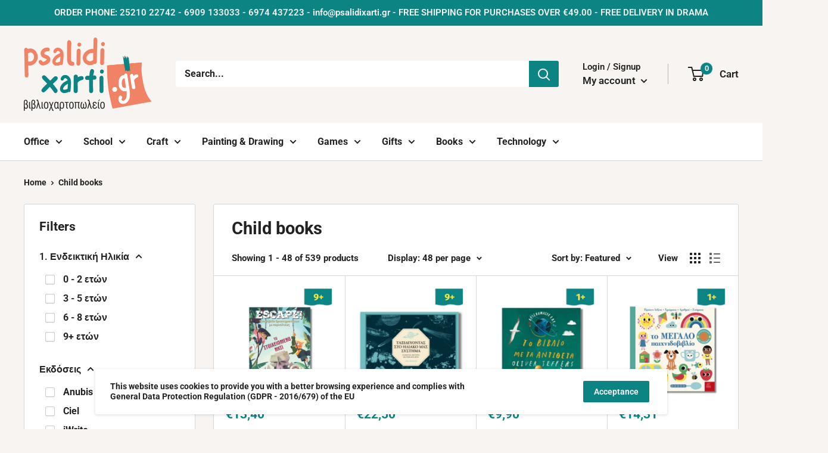

--- FILE ---
content_type: text/html; charset=utf-8
request_url: https://psalidixarti.gr/en/collections/%CF%80%CE%B1%CE%B9%CE%B4%CE%B9%CE%BA%CE%AC-%CE%B2%CE%B9%CE%B2%CE%BB%CE%AF%CE%B1
body_size: 93805
content:
<!doctype html>

<html class="no-js" lang="en">
  <head>
    <!-- Google Tag Manager -->
    <script>
window.dataLayer = window.dataLayer || [];
</script>
<script>(function(w,d,s,l,i){w[l]=w[l]||[];w[l].push({'gtm.start':
new Date().getTime(),event:'gtm.js'});var f=d.getElementsByTagName(s)[0],
j=d.createElement(s),dl=l!='dataLayer'?'&l='+l:'';j.async=true;j.src=
'https://www.googletagmanager.com/gtm.js?id='+i+dl;f.parentNode.insertBefore(j,f);
})(window,document,'script','dataLayer','GTM-TKZ2XKN');</script>
<!-- End Google Tag Manager -->
  <script>
  YETT_BLACKLIST = [
    
    /recovermycart/,
    
	/customerchat/,
    /judge\.me/,
    /hextom/,
    /mailchimp/
  ]
  !function(t,e){"object"==typeof exports&&"undefined"!=typeof module?e(exports):"function"==typeof define&&define.amd?define(["exports"],e):e(t.yett={})}(this,function(t){"use strict";var e={blacklist:window.YETT_BLACKLIST,whitelist:window.YETT_WHITELIST},r={blacklisted:[]},n=function(t,r){return t&&(!r||"javascript/blocked"!==r)&&(!e.blacklist||e.blacklist.some(function(e){return e.test(t)}))&&(!e.whitelist||e.whitelist.every(function(e){return!e.test(t)}))},i=function(t){var r=t.getAttribute("src");return e.blacklist&&e.blacklist.every(function(t){return!t.test(r)})||e.whitelist&&e.whitelist.some(function(t){return t.test(r)})},c=new MutationObserver(function(t){t.forEach(function(t){for(var e=t.addedNodes,i=function(t){var i=e[t];if(1===i.nodeType&&"SCRIPT"===i.tagName){var c=i.src,o=i.type;if(n(c,o)){r.blacklisted.push(i.cloneNode()),i.type="javascript/blocked";i.addEventListener("beforescriptexecute",function t(e){"javascript/blocked"===i.getAttribute("type")&&e.preventDefault(),i.removeEventListener("beforescriptexecute",t)}),i.parentElement.removeChild(i)}}},c=0;c<e.length;c++)i(c)})});c.observe(document.documentElement,{childList:!0,subtree:!0});var o=document.createElement;document.createElement=function(){for(var t=arguments.length,e=Array(t),r=0;r<t;r++)e[r]=arguments[r];if("script"!==e[0].toLowerCase())return o.bind(document).apply(void 0,e);var i=o.bind(document).apply(void 0,e),c=i.setAttribute.bind(i);return Object.defineProperties(i,{src:{get:function(){return i.getAttribute("src")},set:function(t){return n(t,i.type)&&c("type","javascript/blocked"),c("src",t),!0}},type:{set:function(t){var e=n(i.src,i.type)?"javascript/blocked":t;return c("type",e),!0}}}),i.setAttribute=function(t,e){"type"===t||"src"===t?i[t]=e:HTMLScriptElement.prototype.setAttribute.call(i,t,e)},i};var l=function(t){if(Array.isArray(t)){for(var e=0,r=Array(t.length);e<t.length;e++)r[e]=t[e];return r}return Array.from(t)},a=new RegExp("[|\\{}()[\\]^$+*?.]","g");t.unblock=function(){for(var t=arguments.length,n=Array(t),o=0;o<t;o++)n[o]=arguments[o];n.length<1?(e.blacklist=[],e.whitelist=[]):(e.blacklist&&(e.blacklist=e.blacklist.filter(function(t){return n.every(function(e){return!t.test(e)})})),e.whitelist&&(e.whitelist=[].concat(l(e.whitelist),l(n.map(function(t){var r=".*"+t.replace(a,"\\$&")+".*";return e.whitelist.find(function(t){return t.toString()===r.toString()})?null:new RegExp(r)}).filter(Boolean)))));for(var s=document.querySelectorAll('script[type="javascript/blocked"]'),u=0;u<s.length;u++){var p=s[u];i(p)&&(p.type="application/javascript",r.blacklisted.push(p),p.parentElement.removeChild(p))}var d=0;[].concat(l(r.blacklisted)).forEach(function(t,e){if(i(t)){var n=document.createElement("script");n.setAttribute("src",t.src),n.setAttribute("type","application/javascript"),document.head.appendChild(n),r.blacklisted.splice(e-d,1),d++}}),e.blacklist&&e.blacklist.length<1&&c.disconnect()},Object.defineProperty(t,"__esModule",{value:!0})});
</script>




		<style>@charset "UTF-8";.button--small{font-size:calc(var(--base-text-font-size) - (var(--default-text-font-size) - 14px));line-height:42px}.button--ternary{color:var(--accent-color);box-shadow:0 0 0 1px var(--border-color) inset}.button-stack>.button+.button{margin-top:10px}.product-item--vertical,.product-item--vertical .product-item__info{display:flex;flex-direction:column}.product-item--vertical .product-item__info{justify-content:space-between;flex:1 0 auto}.price-list{display:inline-flex;align-items:baseline;line-height:1}.price{font-size:calc(var(--base-text-font-size) - (var(--default-text-font-size) - 24px));color:var(--accent-color)}.price--highlight{margin-right:.7em;color:var(--product-on-sale-accent)}.price--compare{position:relative;color:var(--text-color);font-size:calc(var(--base-text-font-size) - (var(--default-text-font-size) - 16px));text-decoration:line-through;-webkit-text-decoration-color:rgba(var(--text-color-rgb),.7);text-decoration-color:rgba(var(--text-color-rgb),.7)}.product-item__info{min-width:0}.product-item__price-list:first-child{margin-bottom:10px}.product-item__price-list{margin-top:-5px;margin-bottom:-5px}.product-item__price-list .price{display:inline-block;margin-top:5px;margin-bottom:5px}.product-item__title{display:block;line-height:1.55}.product-item__title{margin-bottom:12px}.product-item .price{font-size:calc(var(--base-text-font-size) - (var(--default-text-font-size) - 18px))}.product-item .price--compare{font-size:calc(var(--base-text-font-size) - (var(--default-text-font-size) - 14px))}.product-item--vertical .product-item__action-button{padding-left:10px;padding-right:10px}.pagination__nav{display:block;text-align:center}.pagination__nav{display:none}.pagination__nav-item{display:inline-block;margin:0 2px;padding:8px 11px;line-height:1}.pagination__nav-item.is-active{background:var(--primary-button-background);color:var(--primary-button-text-color);border-radius:3px}.jdgm-widget.jdgm-widget{display:block}*,:after,:before{box-sizing:border-box!important;-webkit-font-smoothing:antialiased;-moz-osx-font-smoothing:grayscale}html{font-family:sans-serif;-webkit-text-size-adjust:100%;-moz-text-size-adjust:100%;text-size-adjust:100%;-ms-overflow-style:-ms-autohiding-scrollbar}body{margin:0}[hidden]{display:none!important}aside,header,main,nav,section{display:block}:active{outline:0}a{color:inherit;background-color:transparent;text-decoration:none}strong{font-weight:700}h1,h2,p{margin-top:0;font-size:inherit;font-weight:inherit}h2:last-child,p:last-child{margin-bottom:0}img{max-width:100%;height:auto;border-style:none;vertical-align:top}ol,ul{margin:0;padding:0;list-style-position:inside}button,input{color:inherit;font:inherit;margin:0}button{padding:0;overflow:visible;background:0 0;border:none;border-radius:0;-webkit-appearance:none}button{text-transform:none}button{-webkit-appearance:button}button::-moz-focus-inner,input::-moz-focus-inner{border:0;padding:0}input{line-height:normal;-moz-appearance:none;border-radius:0}input[type=number]::-webkit-inner-spin-button,input[type=number]::-webkit-outer-spin-button{height:auto}input::-moz-placeholder{color:inherit}input:-ms-input-placeholder{color:inherit}html{font-family:var(--text-font-family);font-weight:var(--text-font-weight);font-style:var(--text-font-style);font-size:calc(var(--base-text-font-size) - 1px);line-height:1.87;color:var(--text-color);background:var(--background)}.heading{font-family:var(--heading-font-family);font-weight:var(--heading-font-weight);font-style:var(--heading-font-style);color:var(--heading-color)}.h1{margin-bottom:20px;font-size:calc(var(--base-text-font-size) - (var(--default-text-font-size) - 24px));line-height:1.45}.h3{margin-bottom:14px;font-size:calc(var(--base-text-font-size) - (var(--default-text-font-size) - 20px));line-height:1.6}.h4{font-size:calc(var(--base-text-font-size) - (var(--default-text-font-size) - 16px));line-height:1.75}.h5{font-size:calc(var(--base-text-font-size) - (var(--default-text-font-size) - 14px));line-height:1.85;text-transform:uppercase}.text--strong{color:var(--heading-color);font-weight:var(--text-font-bolder-weight)}.link--accented{color:var(--accent-color)}@-webkit-keyframes spinnerRotation{0%{transform:rotate(0)}to{transform:rotate(360deg)}}@keyframes spinnerRotation{0%{transform:rotate(0)}to{transform:rotate(360deg)}}.icon{display:inline-block;height:1em;width:1em;fill:currentColor;vertical-align:middle;background:0 0;overflow:visible}.icon--search-loader{-webkit-animation:.7s linear infinite spinnerRotation;animation:.7s linear infinite spinnerRotation}@media (-moz-touch-enabled:1),(hover:none){.touch-area{position:relative;background:0 0}.touch-area:before{position:absolute;content:"";top:-8px;right:-8px;left:-8px;bottom:-8px;transform:translateZ(0)}}html{overflow-x:hidden}.visually-hidden{position:absolute!important;overflow:hidden;clip:rect(0 0 0 0);height:1px;width:1px;margin:-1px;padding:0;border:0}.container{max-width:1480px;margin-left:auto;margin-right:auto;padding:0 var(--mobile-container-gutter)}@media screen and (max-width:640px){.container--flush{padding:0}.hidden-phone{display:none!important}}@media screen and (min-width:641px){html{font-size:var(--base-text-font-size)}.h1{font-size:calc(var(--base-text-font-size) - (var(--default-text-font-size) - 28px));line-height:1.43}.h3{font-size:calc(var(--base-text-font-size) - (var(--default-text-font-size) - 21px));line-height:1.5}.h4{font-size:calc(var(--base-text-font-size) - (var(--default-text-font-size) - 18px));line-height:1.7}.h5{font-size:calc(var(--base-text-font-size) - (var(--default-text-font-size) - 16px));line-height:1.75}.container{padding:0 var(--desktop-container-gutter)}.hidden-tablet-and-up{display:none!important}}.aspect-ratio{position:relative;margin-left:auto;margin-right:auto}.aspect-ratio img{position:absolute;height:100%;width:100%;max-width:100%;max-height:100%;top:0;left:0}.aspect-ratio--square{padding-bottom:100%!important}.aspect-ratio--square img{position:absolute;width:auto;height:auto;left:50%;top:50%;transform:translate(-50%,-50%)}@supports ((-o-object-fit:contain) or (object-fit:contain)){.aspect-ratio--square img{width:100%;height:100%;-o-object-fit:contain;object-fit:contain}}img.lazyload[data-sizes=auto]{width:100%}.image--fade-in{opacity:0}@media screen and (min-width:641px) and (max-width:999px){.\31\/3--tablet{width:33.333333%}}@media screen and (max-width:999px){.hidden-pocket{display:none!important}}.button{position:relative;display:inline-block;padding:0 30px;line-height:48px;border-radius:2px;text-align:center;font-weight:var(--text-font-bolder-weight);font-size:var(--base-text-font-size)}.button--primary{background:var(--primary-button-background);color:var(--primary-button-text-color)}.button--full{width:100%}.card{position:relative;margin-bottom:18px;background:var(--secondary-background);border-top:1px solid var(--border-color);border-bottom:1px solid var(--border-color)}.card__header{position:relative;padding:20px 20px 0}@media screen and (max-width:640px){.card{border-radius:0}}@media screen and (min-width:641px){.card{margin-bottom:30px;border-radius:3px;border:1px solid var(--border-color)}.card__header{padding:30px 30px 0}.card__header--tight{padding-top:20px}}.mini-cart{position:absolute;width:100vw;height:100vh;left:0;top:100%;max-height:0;background:var(--secondary-background);color:var(--text-color);z-index:1;visibility:hidden;opacity:0;transform:scale(.9);will-change:transform}.mini-cart .icon--nav-triangle-borderless{position:absolute;width:18px;height:8px;right:6px;bottom:100%;z-index:2;filter:drop-shadow(0 -2px 2px rgba(0,0,0,.12))}.mini-cart .alert{margin-bottom:0;flex-shrink:0;font-size:calc(var(--base-text-font-size) - (var(--default-text-font-size) - 14px))}.mini-cart__content--empty{padding:20px 25px 25px}.mini-cart__empty-state{padding:70px 0 60px;text-align:center}.mini-cart__empty-state svg{margin-bottom:10px}@media screen and (max-width:640px){.mini-cart .icon--nav-triangle-borderless{right:24px}.mini-cart__content{display:flex;flex-direction:column}.mini-cart__content--empty{display:flex;flex-direction:column;justify-content:space-between;height:calc(100% - 20px)}.product-list--collection .product-item--vertical{width:50%}}@media screen and (min-width:641px){.mini-cart{left:auto;right:0;top:calc(100% + 14px);max-height:none;width:470px;height:auto;border-radius:3px;box-shadow:0 1px 5px 2px #0000001a}.mini-cart__content>*{padding-left:25px;padding-right:25px}.mini-cart__content--empty{padding-bottom:25px}}.collection__title{margin-bottom:5px}.collection__meta{margin-bottom:12px}.collection__products-count{margin-bottom:18px;font-size:calc(var(--base-text-font-size) - (var(--default-text-font-size) - 13px))}.collection__toolbar{position:relative;display:flex;justify-content:space-between;align-items:center;margin-top:22px;padding:0 var(--mobile-container-gutter);box-shadow:0 1px var(--border-color),0 -1px var(--border-color);background:var(--secondary-background);z-index:3}.collection__toolbar-item{display:flex;align-items:center;height:48px}.collection__layout-label{margin-right:20px}.collection__layout-button{opacity:.7}.collection__layout-button:last-child{margin-left:15px}.collection__layout-button.is-selected{opacity:1;color:var(--heading-color)}.collection__layout-button svg{display:block;width:18px;height:18px}@media screen and (max-width:999px){.collection__toolbar{position:-webkit-sticky;position:sticky;top:calc(var(--header-height) * 0);top:calc(var(--header-height) * var(--header-is-sticky,0))}}.product-list{position:relative;display:flex;flex-wrap:wrap;overflow:hidden;width:100%;border-top:1px solid var(--border-color);border-bottom:1px solid var(--border-color);z-index:1}.product-list--collection:before{display:none}.product-item--vertical{display:flex;flex-direction:column}@media screen and (min-width:641px){.collection__products-count{font-size:calc(var(--base-text-font-size) - (var(--default-text-font-size) - 14px))}.collection__toolbar{padding:0 30px;font-size:calc(var(--base-text-font-size) - (var(--default-text-font-size) - 14px))}.collection__toolbar-item{height:58px}.collection__toolbar-item .value-picker-button{margin-left:4px}.product-list{background:var(--secondary-background);border-radius:3px;border:none}}@media screen and (max-width:999px){.product-list--collection{border:none}}.form__field{display:block;padding:12px;border-radius:2px;border:1px solid var(--form-border-color);width:100%;line-height:normal;height:48px;color:var(--heading-color);background:var(--input-background);-webkit-appearance:none;resize:none;font-size:1rem;font-size:max(1rem,16px);box-shadow:0 1px rgba(var(--border-color-rgb),.25) inset}.form__field::-moz-placeholder{color:var(--text-color)}.form__field:-ms-input-placeholder{color:var(--text-color)}.form__submit{display:block;margin-top:20px}.form__input-wrapper{position:relative;width:100%;margin-bottom:12px}.form__floating-label{position:absolute;left:13px;top:0;line-height:48px;font-size:1rem;color:var(--text-color);transform:scale(1);transform-origin:left top}.form__input-wrapper--labelled .form__field{padding-top:20px;padding-bottom:3px}.footer__aside-item{margin-top:34px}.footer__aside-item--localization{margin-top:45px}@media screen and (min-width:641px){.footer__block-item .plus-button{display:none}.footer__aside-item{margin-top:0}.footer__aside-item--localization{width:100%}}#shopify-section-header:after{content:"";display:table;clear:both}.header{position:relative;padding:13px 0;background:var(--header-background);color:var(--header-text-color)}.header__inner{display:flex;flex-wrap:wrap;align-items:center}.header__logo-link{display:block}.header__logo{display:inline-block;vertical-align:middle;margin-bottom:0}.header__logo-image{display:block;vertical-align:middle;max-height:130px}.header__mobile-nav{display:inline-block;margin-right:20px}.header__mobile-nav-toggle{top:-1px}.header__search-bar-wrapper{flex:1 0 auto}.header .icon--account,.header .icon--cart,.header .icon--close,.header .icon--hamburger-mobile,.header .icon--search{display:block}.header .icon--account{width:20px;height:22px}.header .icon--hamburger-mobile{width:20px;height:16px}.header .icon--cart{width:27px;height:24px}.header .icon--search{width:22px;height:22px;margin:0 auto}.header .icon--close{width:19px;height:19px}@media screen and (max-width:640px){.header{display:flex;align-items:center;min-height:64px}.header>.container{width:100%}.header--search-expanded{margin-bottom:59px}}@media screen and (min-width:641px){.header{padding:20px 0}.header__inner{flex-wrap:nowrap}.header__logo{margin-right:35px}}.header__action-list{display:flex;align-items:center;margin-left:auto}.header__action-item{padding:0 9px}.header__action-item:last-child{padding-right:4px}.header__action-item-link{display:block;font-weight:var(--text-font-bolder-weight);font-size:calc(var(--base-text-font-size) - (var(--default-text-font-size) - 16px))}.header__action-item-title{display:block;margin-bottom:-6px;color:var(--header-light-text-color);font-size:calc(var(--base-text-font-size) - (var(--default-text-font-size) - 14px));font-weight:400}.header__action-item .icon--arrow-bottom{width:12px;height:8px;margin-left:4px}.header__cart-icon{margin-left:-2px}.header__cart-count{display:inline-flex;position:absolute;right:-14px;top:-7px;align-items:center;justify-content:center;height:20px;min-width:20px;padding:4px;font-size:calc(var(--base-text-font-size) - (var(--default-text-font-size) - 12px));font-weight:var(--text-font-bolder-weight);text-align:center;background:var(--header-accent-color);color:var(--secondary-background);border-radius:1.75em;will-change:transform;transform:scale(1.01);z-index:1}@media screen and (max-width:640px){.header__cart-icon .icon-state__secondary.icon-state__secondary{left:8px}.header__search-bar-wrapper{visibility:hidden;position:absolute;padding:0 20px;width:100%;bottom:0;left:0;background:var(--header-background);z-index:-1}.header__search-bar-wrapper.is-visible{visibility:visible;margin-bottom:-59px}}@media screen and (min-width:641px){.header__action-list{padding-left:28px}.header__action-item,.header__action-item-content{position:relative}.header__action-item-content{max-width:-webkit-max-content;max-width:-moz-max-content;max-width:max-content}}.search-bar{position:relative;min-width:100%;padding-bottom:15px;z-index:1;font-size:calc(var(--base-text-font-size) - (var(--default-text-font-size) - 15px))}.search-bar__top{position:relative;display:flex;height:44px;align-items:center;border-radius:3px;background:var(--secondary-background);color:var(--text-color);z-index:1}.search-bar__input-wrapper{position:relative;flex:1 0 auto;height:100%}.search-bar__input{height:100%;width:100%;padding:0 15px 1px;border:none;background:0 0;line-height:normal;color:var(--heading-color);-webkit-appearance:none}.search-bar__input::-moz-placeholder{color:var(--text-color);opacity:1}.search-bar__input:-ms-input-placeholder{color:var(--text-color);opacity:1}.search-bar__input::-ms-clear{display:none}.search-bar__input-clear{position:absolute;right:15px;top:calc(50% - 9px);display:none;opacity:.5}.search-bar__input-clear svg{display:block;width:17px;height:17px}.search-bar__submit{flex:none;width:50px;height:100%;color:var(--secondary-background);background:var(--header-accent-color);border-radius:0 3px 3px 0}.search-bar__submit svg{position:relative}.search-bar__submit .icon--search{width:21px;height:21px}.search-bar__submit .icon--search-loader{display:none;width:24px;height:24px;margin:0 auto}.search-bar__inner{position:absolute;visibility:hidden;left:-20px;top:calc(100% + 8px);width:100vw;height:100vh;overflow:hidden;color:var(--text-color);background:var(--secondary-background)}@supports (--css:variables){.search-bar__inner{height:calc(100vh - var(--header-height) - 25px)}.nav-bar .nav-dropdown .nav-dropdown{max-height:calc(100vh - 40px);max-height:calc(100vh - var(--distance-to-top,0px) - 40px);overflow:auto;-ms-scroll-chaining:none;overscroll-behavior:contain}}.search-bar__inner-animation{height:100%}.search-bar__results{position:absolute;left:0;top:0;width:100%;background:var(--secondary-background);box-shadow:0 1px 5px 2px #0000001a;visibility:hidden}.search-bar__results .skeleton-container{display:none}.search-bar__results{font-size:calc(var(--base-text-font-size) - (var(--default-text-font-size) - 14px));height:100%;overflow:auto;-ms-scroll-chaining:none;overscroll-behavior:none}.search-bar__result-item{display:flex;align-items:center;padding:15px 20px}.search-bar__result-item--skeleton{max-width:300px}.search-bar__image-container{flex:none;width:60px;margin-right:20px}.search-bar__item-info{flex:1 0 0}@media screen and (max-width:640px){.search-bar{opacity:0}.search-bar__inner{max-height:0;height:calc(100vh - 26px);top:100%}.search-bar__top-wrapper{display:flex;align-items:center;justify-content:space-between}.search-bar__top{flex-grow:1}.search-bar__close-button{width:0;height:0;overflow:hidden;font-size:calc(var(--base-text-font-size) - (var(--default-text-font-size) - 16px));opacity:0}.search-bar__close-text{padding-left:22px}.header__search-bar-wrapper.is-visible .search-bar{opacity:1}}@media screen and (min-width:641px){.search-bar{margin-top:0;padding-bottom:0;min-width:0}.search-bar__inner{width:calc(100% - 40px);top:100%;left:-5px}@supports (--css:variables){.search-bar__inner{height:calc(100vh - var(--header-height) - 40px)}}.search-bar__submit .icon--search{top:1px}.search-bar__results{max-height:310px;height:auto}@supports (--css:variables){.search-bar__results{max-height:calc(100vh - var(--header-height) - 40px)}}.search-bar__results{left:5px;width:calc(100% - 10px);border-radius:0 0 3px 3px}}.nav-dropdown{position:absolute;top:100%;padding:16px 0;list-style:none;background:var(--secondary-background);color:var(--text-color);border-radius:0 0 3px 3px;border:1px solid var(--border-color);white-space:nowrap;visibility:hidden;opacity:0;z-index:1}.nav-dropdown:not(.nav-dropdown--floating){left:-15px}.nav-dropdown--restrict{max-height:calc(100vh - 40px);max-height:calc(100vh - var(--header-height,0px) - var(--announcement-bar-height,0px) - 40px);overflow:auto;-ms-scroll-chaining:none;overscroll-behavior:contain}.nav-dropdown .icon--nav-triangle-left{position:absolute;top:23px;right:100%;height:20px;width:9px;z-index:1}.nav-dropdown__item:not(.has-mega-menu){position:relative}.nav-dropdown__link{display:flex;align-items:center;justify-content:space-between;padding:2px 60px 2px 20px}.nav-dropdown__link svg{position:relative;width:8px;height:12px;top:1px;margin:0 -40px 0 65px}.nav-dropdown .nav-dropdown{left:100%;top:-17px;margin-top:0;min-width:0;border-radius:0 3px 3px 0}.nav-bar{display:none}.mobile-menu{position:absolute;width:100vw;height:100vh;left:0;top:100%;visibility:hidden;max-height:0;z-index:1;opacity:0;color:var(--text-color);font-size:calc(var(--base-text-font-size) - (var(--default-text-font-size) - 16px));transform:scale(.9);will-change:transform}.mobile-menu .icon--arrow-left,.mobile-menu .icon--arrow-right{width:8px;height:12px}.mobile-menu__inner{position:relative;max-width:100vw;height:100%;overflow:hidden}.mobile-menu .icon--nav-triangle-borderless{position:absolute;bottom:100%;left:20px;width:18px;height:8px;z-index:1}.mobile-menu__panel{position:relative;height:100%;background:var(--secondary-background);overflow-y:auto;overflow-x:hidden;-ms-scroll-chaining:none;overscroll-behavior:none;-webkit-overflow-scrolling:touch}.mobile-menu__panel.is-nested{position:absolute;top:0;left:0;width:100%;height:100%;visibility:hidden;z-index:1;transform:translate(100%)}.mobile-menu__section{padding:16px 20px}.mobile-menu__section--loose{padding-top:18px;padding-bottom:18px}.mobile-menu__section:not(:last-child){border-bottom:1px solid var(--border-color)}.mobile-menu__section.is-sticky{position:-webkit-sticky;position:sticky;top:0;background:var(--secondary-background);z-index:1}.mobile-menu__nav{list-style:none}.mobile-menu__nav-link{display:flex;align-items:center;justify-content:space-between;width:100%;padding:8px 0 7px}.mobile-menu__back-button{display:block;width:100%;text-align:left}.mobile-menu__back-button svg{margin-right:8px;vertical-align:-1px}.mobile-menu__help-wrapper{display:flex;align-items:center}.mobile-menu__help-wrapper .icon--bi-phone{margin-right:16px;width:24px;height:24px}.mobile-menu__help-wrapper .icon--bi-email{margin-right:18px;width:22px;height:22px}.mobile-menu__help-wrapper+.mobile-menu__help-wrapper{margin-top:18px}.page__sub-header{display:none;margin:23px 0;font-size:calc(var(--base-text-font-size) - (var(--default-text-font-size) - 13px))}@media screen and (min-width:641px){.mobile-menu .icon--nav-triangle-borderless{left:40px}.page__sub-header{display:flex;align-items:center;justify-content:space-between}}.popover{position:absolute;width:100vw;left:0;top:100%;background:var(--secondary-background);color:var(--text-color);z-index:1;visibility:hidden;opacity:0;transform:scale(.9);will-change:transform}.popover .icon--nav-triangle-borderless{right:67px}.popover--large{text-align:center}.popover__inner{padding:15px 20px 20px}.popover .icon--nav-triangle-borderless{position:absolute;bottom:100%;width:18px;height:8px;z-index:2;filter:drop-shadow(0 -2px 2px rgba(0,0,0,.12))}.popover__header{padding:12px 0 30px}.popover__title{margin-bottom:4px;font-size:calc(var(--base-text-font-size) - (var(--default-text-font-size) - 20px))}.popover__legend{margin-bottom:16px}.popover__secondary-action{margin-top:16px;font-size:calc(var(--base-text-font-size) - (var(--default-text-font-size) - 13px))}.popover__secondary-action>p{margin-bottom:0}@media screen and (max-width:640px){.popover__panel,.popover__panel-list{height:100%!important}.popover__inner{display:flex;flex-direction:column;justify-content:space-between;height:100%;overflow:auto;-webkit-overflow-scrolling:touch}}@media screen and (min-width:641px){.popover{width:auto;min-width:160px;right:-2px;top:calc(100% + 15px);left:auto;border-radius:3px;box-shadow:0 1px 5px 2px #0000001a}.popover .icon--nav-triangle-borderless{right:27px}.popover--large{min-width:320px}.popover__inner{padding:15px 25px}.popover__header{padding-bottom:15px}.popover__title{margin-bottom:8px;font-size:calc(var(--base-text-font-size) - (var(--default-text-font-size) - 18px))}.popover--unlogged{right:-5px}.popover--unlogged .icon--nav-triangle-borderless{right:6px}}.popover__panel-list{position:relative;overflow:hidden}.popover__panel{width:100%;visibility:hidden}.popover__panel--default{transform:translate(-100%)}.popover__panel--sliding{position:absolute;top:0;left:0;transform:translate(100%)}.popover__panel.is-selected{transform:translate(0)}.product-item{position:relative;padding:20px;min-width:0;flex-shrink:0;background:var(--secondary-background);white-space:normal}.product-item:after{content:"";position:absolute;width:100%;height:100%;left:0;top:0;box-shadow:1px 0 var(--border-color),0 1px var(--border-color);z-index:2}.product-item__image-wrapper{display:block;margin-bottom:20px}.product-item__secondary-image{display:none}@media (-moz-touch-enabled:0),(hover:hover){.product-item__image-wrapper--with-secondary .product-item__secondary-image{display:block;-o-object-fit:contain;object-fit:contain;-o-object-position:center;object-position:center;visibility:hidden;opacity:0}}.rte{word-break:break-word}.rte:after{content:"";display:block;clear:both}.section{margin:50px 0}.section__header{display:flex;align-items:baseline;justify-content:space-between;margin-bottom:15px;overflow:hidden}.section__title{margin-bottom:0}@media screen and (min-width:641px){.section{margin:60px 0}.section__header{overflow:visible;margin-bottom:20px}}.list--unstyled{list-style:none}.alert{display:block;padding:12px 20px;margin-bottom:20px;border-radius:2px;white-space:normal;font-size:1rem;word-break:break-all;word-break:break-word;background:var(--background);color:var(--heading-color);text-align:left}.alert--center{text-align:center}.alert--tight{padding:6px 14px}.pagination__page-count{display:block;text-align:center}@media screen and (min-width:641px){.pagination__page-count{display:none}}@-webkit-keyframes skeletonShimmerAnimation{0%{opacity:.45}to{opacity:.9}}@keyframes skeletonShimmerAnimation{0%{opacity:.45}to{opacity:.9}}.skeleton-container{-webkit-animation:1s linear infinite alternate skeletonShimmerAnimation;animation:1s linear infinite alternate skeletonShimmerAnimation;will-change:opacity}.skeleton-text{height:10px;width:100%;background:var(--border-color)}.skeleton-image{position:absolute;top:0;left:0;height:100%;width:100%;background:var(--border-color)}.skeleton-paragraph .skeleton-text{margin-bottom:8px}.skeleton-paragraph .skeleton-text:last-child{width:38%;margin-bottom:0}.plus-button{display:block;position:relative;right:0;top:calc(50% - 5px);width:10px;height:10px}.plus-button:after,.plus-button:before{position:absolute;content:"";top:50%;left:50%;transform:translate(-50%,-50%) rotate(-90deg);background-color:currentColor}.plus-button:before{width:10px;height:2px;opacity:1}.plus-button:after{width:2px;height:10px}.announcement-bar{position:relative;display:block;font-weight:var(--text-font-bolder-weight);font-size:calc(var(--base-text-font-size) - (var(--default-text-font-size) - 12px));border-bottom:1px solid var(--header-border-color)}.announcement-bar__content{display:block;padding:4px 0;margin-bottom:0}.announcement-bar__content--center{text-align:center}@media screen and (max-width:640px){.announcement-bar__inner{text-align:center}}@media screen and (min-width:641px){.announcement-bar{font-size:calc(var(--base-text-font-size) - (var(--default-text-font-size) - 14px));text-align:left}.announcement-bar__inner{display:flex;align-items:center}.announcement-bar__content{padding:7px 0;margin-right:auto}.announcement-bar__content--center{margin-left:auto;padding-left:0;padding-left:var(--announcement-bar-button-width,0)}}.breadcrumb__list{display:flex;align-items:center;list-style:none}.breadcrumb__list svg{margin:0 7px;width:6px;height:8px;vertical-align:inherit}.loading-bar{position:fixed;top:0;left:0;height:3px;width:100%;opacity:0;background:var(--accent-color);transform:scaleX(0);transform-origin:left;z-index:50}.modal{position:fixed;top:0;left:0;width:100%;height:100%;margin:0 auto;z-index:10;visibility:hidden;opacity:0}.modal:before{position:fixed;content:"";top:0;left:0;width:100%;height:100%;background:rgba(0,0,0,.35)}.modal__dialog{position:absolute;width:100%;height:100%;max-height:100vh;background:var(--secondary-background);box-shadow:0 1px 2px #0000004d;overflow:auto;-webkit-overflow-scrolling:touch;transform:scale(.9)}.modal__loader{display:none;padding:60px 0;text-align:center}.modal__loader .icon--search-loader{width:35px;height:35px;color:var(--accent-color)}.modal__close{color:var(--heading-color);z-index:1}.modal__close svg{display:block;width:20px;height:20px}@media screen and (min-width:641px){.modal{display:flex;justify-content:center;align-items:center}.modal__dialog{width:580px;height:auto;max-height:calc(100% - 80px);border-radius:3px}.modal__dialog--stretch{width:calc(100% - 80px);margin-left:auto;margin-right:auto;max-width:1200px}.modal__close{position:absolute;right:28px;top:28px}}.icon-state{position:relative;vertical-align:middle}.icon-state .icon-state__primary,.icon-state .icon-state__secondary{display:block}.icon-state .icon-state__secondary{position:absolute;top:50%;left:0;opacity:0;transform:translateY(-50%) scale(.3)}.cookie-bar{position:fixed;bottom:20px;left:0;visibility:hidden;opacity:0;transform:translateY(100%);width:100%;z-index:3;font-size:calc(var(--base-text-font-size) - (var(--default-text-font-size) - 11px))}.cookie-bar__inner{max-width:960px;margin:0 auto;padding:15px;z-index:4;border-radius:3px;background:var(--secondary-background);color:var(--text-color);box-shadow:0 1px 4px 1px #0000001a}.cookie-bar__text{line-height:1.45}@media screen and (min-width:641px){.cookie-bar{bottom:25px;font-size:calc(var(--base-text-font-size) - (var(--default-text-font-size) - 13px))}.cookie-bar__inner{display:flex;align-items:center;justify-content:space-between;padding:20px 30px 20px 25px}.cookie-bar__text{line-height:1.25}}.value-picker-button svg{width:9px;height:7px;margin-left:10px}.value-picker-button svg path{stroke-width:2.5px}.value-picker{position:fixed;left:0;bottom:0;width:100vw;height:100vh;z-index:5;font-size:calc(var(--base-text-font-size) - (var(--default-text-font-size) - 16px));visibility:hidden}.value-picker:before{content:"";position:fixed;top:0;left:0;width:100vw;height:100vh;opacity:0;background:#000}.value-picker .icon--nav-triangle-borderless{display:none}.value-picker__inner{position:absolute;bottom:0;left:0;width:100%;background:var(--secondary-background);transform:translateY(100%)}.value-picker__header{display:flex;align-items:center;justify-content:space-between;padding:17px 20px 16px;border-bottom:1px solid var(--border-color)}.value-picker__header .icon--close{width:17px;height:17px;color:var(--heading-color)}.value-picker__title{margin:0}.value-picker__close svg{display:block}.value-picker__choice-list{padding:15px 0;max-height:430px;overflow:auto;-webkit-overflow-scrolling:touch;-ms-scroll-chaining:none;overscroll-behavior:none;list-style:none}.value-picker__choice-item{display:block;position:relative;width:100%;text-align:left;padding:8px 50px 7px 20px}.value-picker__choice-item svg{position:absolute;width:13px;height:11px;right:20px;top:17px;transform:scale(0)}.value-picker__choice-item.is-selected{color:var(--accent-color);font-weight:var(--text-font-bolder-weight)}.value-picker__choice-item.is-selected svg{transform:scale(1)}@media screen and (min-width:641px){.value-picker-wrapper{position:relative}.value-picker{position:absolute;width:auto;height:auto;top:calc(100% + 10px);left:auto;right:-25px;bottom:auto;min-width:160px;box-shadow:0 1px 5px 2px #0000001a;visibility:hidden;opacity:0;transform:scale(.9);background:var(--secondary-background);color:var(--text-color);z-index:4;border-radius:3px;will-change:transform}.value-picker:before{display:none}.value-picker .icon--nav-triangle-borderless{display:block;position:absolute;bottom:100%;right:20px;width:18px;height:8px;z-index:2;filter:drop-shadow(0 -2px 2px rgba(0,0,0,.12))}.value-picker__inner{position:relative;width:auto;transform:none!important;border-radius:3px}.value-picker__header{display:none}.value-picker__choice-list{padding:15px 0;max-height:none;white-space:nowrap;font-size:calc(var(--base-text-font-size) - (var(--default-text-font-size) - 15px))}.value-picker__choice-item{display:block;padding:2px 25px}.value-picker__choice-item.is-selected{background:var(--accent-background);color:var(--accent-color);font-weight:400}.value-picker__choice-item.is-selected svg{display:none}}:root{--default-text-font-size:15px;--base-text-font-size:15px;--heading-font-family:Roboto,sans-serif;--heading-font-weight:700;--heading-font-style:normal;--text-font-family:Roboto,sans-serif;--text-font-weight:700;--text-font-style:normal;--text-font-bolder-weight:500;--text-link-decoration:normal;--text-color:#222221;--text-color-rgb:34,34,33;--heading-color:#222221;--border-color:#d6d6d6;--border-color-rgb:214,214,214;--form-border-color:#c9c9c9;--accent-color:#e6785f;--accent-color-rgb:230,120,95;--link-color:#0c8484;--link-color-hover:#063e3e;--background:#f7f4f2;--secondary-background:#ffffff;--secondary-background-rgb:255,255,255;--accent-background:rgba(230, 120, 95, 0.08);--input-background:#ffffff;--error-color:#f71b1b;--error-background:rgba(247, 27, 27, 0.07);--success-color:#48b448;--success-background:rgba(72, 180, 72, 0.11);--primary-button-background:#0c8484;--primary-button-background-rgb:12,132,132;--primary-button-text-color:#ffffff;--secondary-button-background:#0c8484;--secondary-button-background-rgb:12,132,132;--secondary-button-text-color:#ffffff;--header-background:#f7f4f2;--header-text-color:#0c8484;--header-light-text-color:#0c8484;--header-border-color:rgba(12, 132, 132, 0.3);--header-accent-color:#0c8484;--footer-background-color:#e7e7e7;--footer-heading-text-color:#0c8484;--footer-body-text-color:#222221;--footer-body-text-color-rgb:34,34,33;--footer-accent-color:#0c8484;--footer-accent-color-rgb:12,132,132;--footer-border:none;--flickity-arrow-color:#a3a3a3;--product-on-sale-accent:#e6785f;--product-on-sale-accent-rgb:230,120,95;--product-on-sale-color:#ffffff;--product-in-stock-color:#0c8484;--product-low-stock-color:#ee0000;--product-sold-out-color:#fc7d60;--product-custom-label-1-background:#e6785f;--product-custom-label-1-color:#ffffff;--product-custom-label-2-background:#d49ce3;--product-custom-label-2-color:#000000;--product-review-star-color:#e6785f;--mobile-container-gutter:20px;--desktop-container-gutter:40px}.previewer_modal{display:none;position:fixed;z-index:80001;padding-top:150px;padding-bottom:150px;left:0;top:0;width:100%;height:100%;overflow-y:auto;overflow-x:hidden;background-color:#000;background-color:#0006;opacity:1}@media only screen and (max-width:600px){.previewer_modal{padding-bottom:250px}}.previewer_modal-content{position:relative;background-color:#fefefe;margin:auto;border:1px solid #888;width:60%;min-height:300px;box-shadow:0 4px 8px #0003,0 6px 20px #00000030;-webkit-animation-name:animatetop;-webkit-animation-duration:.4s;animation-name:animatetop;animation-duration:.4s}@media only screen and (max-width:1369px){.previewer_modal-content{width:65%}}@media only screen and (max-width:1280px){.previewer_modal-content{width:70%}}@media only screen and (max-width:969px){.previewer_modal-content{width:80%}}@media only screen and (max-width:576px){.previewer_modal-content{width:90%}}@-webkit-keyframes animatetop{0%{top:-300px;opacity:0}to{top:0;opacity:1}}@keyframes animatetop{0%{top:-300px;opacity:0}to{top:0;opacity:1}}.previewer_modal-content .close{float:right;font-size:28px;font-weight:700;margin-right:7px;opacity:.7}.previewer_modal-body .image-wrapper{padding:20px 10px 20px 6px}.previewer_modal-body .image-wrapper .variant_images-block{width:25%;max-width:90px;display:inline-block;vertical-align:top;min-height:300px;position:relative;overflow:hidden}.previewer_modal-body .image-wrapper .main_image-block{width:75%;display:inline-block;padding:0 7px}.previewer_modal-body .image-wrapper .main_image-block img{width:100%}.previewer_modal-body .image-wrapper .close{display:none}.previewer_modal-body .description-wrapper_content{padding:20px 10px}.previewer_modal-body .full_info{text-decoration:underline;font-weight:700}.previewer_modal-body .price-old{margin-right:10px}.previewer_modal-body .col{width:49%;display:inline-block;vertical-align:top}.previewer_modal-body .inline{display:inline-block}.previewer_modal-body .inline label{margin-right:5px}.previewer_modal-body .previewer_options{margin-bottom:5px}.previewer_modal-body .previewer_options div:first-child{margin-left:-7px}.previewer_modal-body .previewer_options div:last-child{margin-left:-7px}.previewer_modal-body .previewer_options div.inline{margin-right:10px;padding:7px;max-width:100%}.previewer_modal-body .previewer_options div.hidden{display:none}.previewer_modal-body .product-description{position:relative;max-height:200px;max-width:100%;overflow:hidden;text-overflow:ellipsis;line-height:2;margin-bottom:15px}.previewer_modal-body .product-description:after{content:"";position:absolute;bottom:0;right:0;width:100%;height:1.2em;background:linear-gradient(to bottom,rgba(255,255,255,0),#fff 100%)}.previewer_modal-body .previewer_add-to-cart_wrapper{display:flex;flex-wrap:wrap;align-items:flex-end;margin-top:10px}.previewer_modal-body .previewer_add-to-cart_wrapper .previewer_add-to-cart_quantity{width:40%;padding-right:10px;margin-bottom:10px}.previewer-product_action{display:none;position:absolute;width:70px;height:50px;top:40%;background:url([data-uri]);background-repeat:no-repeat!important;background-position:bottom!important;background-size:70px!important;opacity:.7}.previewer_modal-body .previewer_categories{display:none;margin-bottom:8px}.previewer-product_prev{-webkit-transform:rotate(90deg);transform:rotate(90deg);left:-75px}.previewer-product_next{-webkit-transform:rotate(270deg);transform:rotate(270deg);right:-75px}@media only screen and (max-width:576px){.previewer_modal-body .image-wrapper .variant_images-block{width:35%;min-height:200px;max-height:300px}.previewer_modal-body .image-wrapper .main_image-block{width:65%}.previewer_modal-body .description-wrapper.col,.previewer_modal-body .image-wrapper.col{width:100%;padding:10px 6px}.previewer_modal-body .description-wrapper_content{padding:10px 20px}.previewer_modal-body .product-description{max-height:130px}.previewer_modal-body .image-wrapper .close{display:block;margin-top:-10px;margin-right:0}.previewer_modal-body .description-wrapper .close{display:none}}.previewer-loader,.previewer-loader:after,.previewer-loader:before{border-radius:50%}.previewer-loader{color:#000;font-size:11px;text-indent:-99999em;margin:55px auto;position:relative;width:10em;height:10em;box-shadow:inset 0 0 0 1em;-webkit-transform:translateZ(0);-ms-transform:translateZ(0);transform:translateZ(0)}.previewer-loader:after,.previewer-loader:before{position:absolute;content:""}.previewer-loader:before{width:5.2em;height:10.2em;background:inherit;border-radius:10.2em 0 0 10.2em;top:-.1em;left:-.1em;-webkit-transform-origin:5.2em 5.1em;transform-origin:5.2em 5.1em;-webkit-animation:2s 1.5s infinite load-animation;animation:2s 1.5s infinite load-animation}.previewer-loader:after{width:5.2em;height:10.2em;background:inherit;border-radius:0 10.2em 10.2em 0;top:-.1em;left:5.1em;-webkit-transform-origin:0px 5.1em;transform-origin:0px 5.1em;-webkit-animation:2s infinite load-animation;animation:2s infinite load-animation}@-webkit-keyframes load-animation{0%{-webkit-transform:rotate(0);transform:rotate(0)}to{-webkit-transform:rotate(360deg);transform:rotate(360deg)}}@keyframes load-animation{0%{-webkit-transform:rotate(0);transform:rotate(0)}to{-webkit-transform:rotate(360deg);transform:rotate(360deg)}}.announcement-bar{background:#0c8484;color:#fffffc}:root{--header-is-sticky:1;--header-inline-navigation:1}#shopify-section-header{position:relative;z-index:5;position:-webkit-sticky;position:sticky;top:0}.header__logo-image{max-width:135px!important}@media screen and (min-width:641px){.header__logo-image{max-width:190px!important}}#shopify-section-static-recently-viewed-products{display:none}
		</style>
      
            <link rel="preload" as="image" href="//psalidixarti.gr/cdn/shop/files/16_400x.png?v=1712578407">
            <link rel="preload" as="image" href="//psalidixarti.gr/cdn/shop/files/28_17de7a9c-0010-4fd2-a396-5acca2114fad_400x.png?v=1712578381">

      
      



<link rel="preconnect" href="//fonts.shopifycdn.com/" crossorigin>
<link rel="preconnect" href="//cdn.shopify.com/" crossorigin>
<link rel="preconnect" href="//v.shopify.com/" crossorigin>
<link rel="dns-prefetch" href="//psalidixarti.gr" crossorigin>
<link rel="dns-prefetch" href="//psalidi-xarti.myshopify.com" crossorigin>
<link rel="dns-prefetch" href="//cdn.shopify.com" crossorigin>
<link rel="dns-prefetch" href="//v.shopify.com" crossorigin>
<link rel="dns-prefetch" href="//fonts.shopifycdn.com" crossorigin>  
  <!-- Added by AVADA Joy -->
  <script>
  window.AVADA_JOY = window.AVADA_JOY || {};
  window.AVADA_JOY.shopId = 'FEjyhpNMllr6oRrR8gL6';
  window.AVADA_JOY.status = false;
  window.AVADA_JOY.account_enabled = true;
  window.AVADA_JOY.login_url = "\/en\/account\/login";
  window.AVADA_JOY.register_url = "\/en\/account\/register";
  window.AVADA_JOY.customer = {
    id: null,
    email: null,
    first_name: null,
    last_name: null,
    point: null
  };
</script>
  <!-- /Added by AVADA Joy -->

	<!-- Added by AVADA SEO Suite -->
	


<meta property="og:site_name" content="www.psalidixarti.gr">
<meta property="og:url" content="https://psalidixarti.gr/en/collections/%cf%80%ce%b1%ce%b9%ce%b4%ce%b9%ce%ba%ce%ac-%ce%b2%ce%b9%ce%b2%ce%bb%ce%af%ce%b1">
<meta property="og:title" content="Child books">
<meta property="og:type" content="product.group">
<meta property="og:description" content="The Online Stationery Store You'll Love! School Supplies, Gifts, Office Organization Are you a professional, teacher, student, or parent Psalidixarti.gr"><meta property="og:image" content="">
<meta property="og:image:secure_url" content="">
<meta name="twitter:site" content="@www.psalidixarti.gr"><meta name="twitter:card" content="summary_large_image">
<meta name="twitter:title" content="Child books">
<meta name="twitter:description" content="The Online Stationery Store You'll Love! School Supplies, Gifts, Office Organization Are you a professional, teacher, student, or parent ...">
<meta name="twitter:image" content="">





<script>window.FPConfig = {};window.FPConfig.ignoreKeywords=["/cart","/account"]</script>




	<!-- /Added by AVADA SEO Suite -->
    

    
    

    
    

    
    

    
    


    
    


    <meta name="seomaster" content="true"/><script type="application/ld+json">
        {
            "@context": "http://schema.org",
            "@type": "WebSite",
            "url": "https://psalidixarti.gr",
            "potentialAction": {
                "@type": "SearchAction",
                "target": {
                    "@type": "EntryPoint",
                    "urlTemplate": "https://psalidixarti.gr/search?q={query}"
                },
                "query-input": "required name=query"
                }
        }
        </script>
     
     <script type="application/ld+json">
            {
                "@context": "http://schema.org",
                "@type": "BreadcrumbList",
                "itemListElement": [{
                    "@type": "ListItem",
                    "position": 1,
                    "item": {
                        "@type": "Website",
                        "@id": "https://psalidixarti.gr",
                        "name": "Home"
                    }
                },{
                        "@type": "ListItem",
                        "position": 2,
                        "item": {
                            "@type": "CollectionPage",
                            "@id":  "https://psalidixarti.gr/en/collections/%CF%80%CE%B1%CE%B9%CE%B4%CE%B9%CE%BA%CE%AC-%CE%B2%CE%B9%CE%B2%CE%BB%CE%AF%CE%B1",
                            "name": "Child books"
                        }
                    }]}
        </script>
     



    <meta name="google-site-verification" content="zikRg3Qikkk2QMjmh_x_kMCe8KIKz12GgYpdwK7jVNA" />
    <meta charset="utf-8">
    <meta name="viewport" content="width=device-width, initial-scale=1.0, height=device-height, minimum-scale=1.0, maximum-scale=5.0">
    <meta name="theme-color" content="#0c8484"><link rel="canonical" href="https://psalidixarti.gr/en/collections/%cf%80%ce%b1%ce%b9%ce%b4%ce%b9%ce%ba%ce%ac-%ce%b2%ce%b9%ce%b2%ce%bb%ce%af%ce%b1"><link rel="shortcut icon" href="//psalidixarti.gr/cdn/shop/files/diafano_3_96x96.png?v=1663799041" type="image/png"><link rel="preload" as="style" href="//psalidixarti.gr/cdn/shop/t/40/assets/theme.css?v=43650252838762504871648018228">
    <link rel="preload" as="script" href="//psalidixarti.gr/cdn/shop/t/40/assets/theme.min.js?v=164977014983380440891648018229">
    <link rel="preconnect" href="https://cdn.shopify.com">
    <link rel="preconnect" href="https://fonts.shopifycdn.com">
    <link rel="dns-prefetch" href="https://productreviews.shopifycdn.com">
    <link rel="dns-prefetch" href="https://ajax.googleapis.com">
    <link rel="dns-prefetch" href="https://maps.googleapis.com">
    <link rel="dns-prefetch" href="https://maps.gstatic.com">

    <meta property="og:type" content="website">
  <meta property="og:title" content="Child books">
  <meta property="og:image" content="http://psalidixarti.gr/cdn/shop/files/16.png?v=1712578407">
  <meta property="og:image:secure_url" content="https://psalidixarti.gr/cdn/shop/files/16.png?v=1712578407">
  <meta property="og:image:width" content="800">
  <meta property="og:image:height" content="800"><meta property="og:url" content="https://psalidixarti.gr/en/collections/%cf%80%ce%b1%ce%b9%ce%b4%ce%b9%ce%ba%ce%ac-%ce%b2%ce%b9%ce%b2%ce%bb%ce%af%ce%b1">
<meta property="og:site_name" content="Psalidixarti.gr"><meta name="twitter:card" content="summary"><meta name="twitter:title" content="Child books">
  <meta name="twitter:description" content="">
  <meta name="twitter:image" content="https://psalidixarti.gr/cdn/shop/files/16_600x600_crop_center.png?v=1712578407">
    <link rel="preload" href="//psalidixarti.gr/cdn/fonts/roboto/roboto_n7.f38007a10afbbde8976c4056bfe890710d51dec2.woff2" as="font" type="font/woff2" crossorigin>
<link rel="preload" href="//psalidixarti.gr/cdn/fonts/roboto/roboto_n7.f38007a10afbbde8976c4056bfe890710d51dec2.woff2" as="font" type="font/woff2" crossorigin>

<style>
  @font-face {
  font-family: Roboto;
  font-weight: 700;
  font-style: normal;
  font-display: swap;
  src: url("//psalidixarti.gr/cdn/fonts/roboto/roboto_n7.f38007a10afbbde8976c4056bfe890710d51dec2.woff2") format("woff2"),
       url("//psalidixarti.gr/cdn/fonts/roboto/roboto_n7.94bfdd3e80c7be00e128703d245c207769d763f9.woff") format("woff");
}

  @font-face {
  font-family: Roboto;
  font-weight: 700;
  font-style: normal;
  font-display: swap;
  src: url("//psalidixarti.gr/cdn/fonts/roboto/roboto_n7.f38007a10afbbde8976c4056bfe890710d51dec2.woff2") format("woff2"),
       url("//psalidixarti.gr/cdn/fonts/roboto/roboto_n7.94bfdd3e80c7be00e128703d245c207769d763f9.woff") format("woff");
}

@font-face {
  font-family: Roboto;
  font-weight: 600;
  font-style: normal;
  font-display: swap;
  src: url("//psalidixarti.gr/cdn/fonts/roboto/roboto_n6.3d305d5382545b48404c304160aadee38c90ef9d.woff2") format("woff2"),
       url("//psalidixarti.gr/cdn/fonts/roboto/roboto_n6.bb37be020157f87e181e5489d5e9137ad60c47a2.woff") format("woff");
}

@font-face {
  font-family: Roboto;
  font-weight: 700;
  font-style: italic;
  font-display: swap;
  src: url("//psalidixarti.gr/cdn/fonts/roboto/roboto_i7.7ccaf9410746f2c53340607c42c43f90a9005937.woff2") format("woff2"),
       url("//psalidixarti.gr/cdn/fonts/roboto/roboto_i7.49ec21cdd7148292bffea74c62c0df6e93551516.woff") format("woff");
}


  @font-face {
  font-family: Roboto;
  font-weight: 900;
  font-style: normal;
  font-display: swap;
  src: url("//psalidixarti.gr/cdn/fonts/roboto/roboto_n9.0c184e6fa23f90226ecbf2340f41a7f829851913.woff2") format("woff2"),
       url("//psalidixarti.gr/cdn/fonts/roboto/roboto_n9.7211b7d111ec948ac853161b9ab0c32728753cde.woff") format("woff");
}

  @font-face {
  font-family: Roboto;
  font-weight: 700;
  font-style: italic;
  font-display: swap;
  src: url("//psalidixarti.gr/cdn/fonts/roboto/roboto_i7.7ccaf9410746f2c53340607c42c43f90a9005937.woff2") format("woff2"),
       url("//psalidixarti.gr/cdn/fonts/roboto/roboto_i7.49ec21cdd7148292bffea74c62c0df6e93551516.woff") format("woff");
}

  @font-face {
  font-family: Roboto;
  font-weight: 900;
  font-style: italic;
  font-display: swap;
  src: url("//psalidixarti.gr/cdn/fonts/roboto/roboto_i9.8bf6d9508a9a9d1b2375b9f0abd9bf21e05bfc81.woff2") format("woff2"),
       url("//psalidixarti.gr/cdn/fonts/roboto/roboto_i9.96d6ec64d624107ce21cf389327592d9f557d5b8.woff") format("woff");
}


  :root {
    --default-text-font-size : 15px;
    --base-text-font-size    : 16px;
    --heading-font-family    : Roboto, sans-serif;
    --heading-font-weight    : 700;
    --heading-font-style     : normal;
    --text-font-family       : Roboto, sans-serif;
    --text-font-weight       : 700;
    --text-font-style        : normal;
    --text-font-bolder-weight: 600;
    --text-link-decoration   : normal;

    --text-color               : #222221;
    --text-color-rgb           : 34, 34, 33;
    --heading-color            : #222221;
    --border-color             : #d6d6d6;
    --border-color-rgb         : 214, 214, 214;
    --form-border-color        : #c9c9c9;
    --accent-color             : #0c8484;
    --accent-color-rgb         : 12, 132, 132;
    --link-color               : #0c8484;
    --link-color-hover         : #063e3e;
    --background               : #f7f4f2;
    --secondary-background     : #ffffff;
    --secondary-background-rgb : 255, 255, 255;
    --accent-background        : rgba(12, 132, 132, 0.08);

    --input-background: #ffffff;

    --error-color       : #f71b1b;
    --error-background  : rgba(247, 27, 27, 0.07);
    --success-color     : #0c8484;
    --success-background: rgba(12, 132, 132, 0.11);

    --primary-button-background      : #0c8484;
    --primary-button-background-rgb  : 12, 132, 132;
    --primary-button-text-color      : #ffffff;
    --secondary-button-background    : #0c8484;
    --secondary-button-background-rgb: 12, 132, 132;
    --secondary-button-text-color    : #ffffff;

    --header-background      : #f7f4f2;
    --header-text-color      : #222221;
    --header-light-text-color: #222221;
    --header-border-color    : rgba(34, 34, 33, 0.3);
    --header-accent-color    : #0c8484;

    --footer-background-color:    #e7e7e7;
    --footer-heading-text-color:  #0c8484;
    --footer-body-text-color:     #222221;
    --footer-body-text-color-rgb: 34, 34, 33;
    --footer-accent-color:        #0c8484;
    --footer-accent-color-rgb:    12, 132, 132;
    --footer-border:              none;
    
    --flickity-arrow-color: #a3a3a3;--product-on-sale-accent           : #0c8484;
    --product-on-sale-accent-rgb       : 12, 132, 132;
    --product-on-sale-color            : #ffffff;
    --product-in-stock-color           : #0c8484;
    --product-low-stock-color          : #ee0000;
    --product-sold-out-color           : #fc7d60;
    --product-custom-label-1-background: #e6785f;
    --product-custom-label-1-color     : #ffffff;
    --product-custom-label-2-background: #d49ce3;
    --product-custom-label-2-color     : #000000;
    --product-review-star-color        : #e6785f;

    --mobile-container-gutter : 20px;
    --desktop-container-gutter: 40px;
  }
</style>

<script>
  // IE11 does not have support for CSS variables, so we have to polyfill them
  if (!(((window || {}).CSS || {}).supports && window.CSS.supports('(--a: 0)'))) {
    const script = document.createElement('script');
    script.type = 'text/javascript';
    script.src = 'https://cdn.jsdelivr.net/npm/css-vars-ponyfill@2';
    script.onload = function() {
      cssVars({});
    };

    document.getElementsByTagName('head')[0].appendChild(script);
  }
</script>


    <script>window.performance && window.performance.mark && window.performance.mark('shopify.content_for_header.start');</script><meta name="facebook-domain-verification" content="iaommnu7c5d9mee065gkra8o8vre8a">
<meta name="google-site-verification" content="qVSh8fdKEwH7QSSijM5H-UZmjUxDMDir5OHCYfvOP00">
<meta name="facebook-domain-verification" content="0ro377whzqzgf8zew5cgqejiuwx40h">
<meta id="shopify-digital-wallet" name="shopify-digital-wallet" content="/52839907496/digital_wallets/dialog">
<meta name="shopify-checkout-api-token" content="c561ad2986e9fd9e09c8fb7c282b8e5a">
<meta id="in-context-paypal-metadata" data-shop-id="52839907496" data-venmo-supported="false" data-environment="production" data-locale="en_US" data-paypal-v4="true" data-currency="EUR">
<link rel="alternate" type="application/atom+xml" title="Feed" href="/en/collections/%CF%80%CE%B1%CE%B9%CE%B4%CE%B9%CE%BA%CE%AC-%CE%B2%CE%B9%CE%B2%CE%BB%CE%AF%CE%B1.atom" />
<link rel="next" href="/en/collections/%CF%80%CE%B1%CE%B9%CE%B4%CE%B9%CE%BA%CE%AC-%CE%B2%CE%B9%CE%B2%CE%BB%CE%AF%CE%B1?page=2">
<link rel="alternate" hreflang="x-default" href="https://psalidixarti.gr/collections/%CF%80%CE%B1%CE%B9%CE%B4%CE%B9%CE%BA%CE%AC-%CE%B2%CE%B9%CE%B2%CE%BB%CE%AF%CE%B1">
<link rel="alternate" hreflang="el" href="https://psalidixarti.gr/collections/%CF%80%CE%B1%CE%B9%CE%B4%CE%B9%CE%BA%CE%AC-%CE%B2%CE%B9%CE%B2%CE%BB%CE%AF%CE%B1">
<link rel="alternate" hreflang="en" href="https://psalidixarti.gr/en/collections/%CF%80%CE%B1%CE%B9%CE%B4%CE%B9%CE%BA%CE%AC-%CE%B2%CE%B9%CE%B2%CE%BB%CE%AF%CE%B1">
<link rel="alternate" type="application/json+oembed" href="https://psalidixarti.gr/en/collections/%cf%80%ce%b1%ce%b9%ce%b4%ce%b9%ce%ba%ce%ac-%ce%b2%ce%b9%ce%b2%ce%bb%ce%af%ce%b1.oembed">
<script async="async" src="/checkouts/internal/preloads.js?locale=en-GR"></script>
<script id="shopify-features" type="application/json">{"accessToken":"c561ad2986e9fd9e09c8fb7c282b8e5a","betas":["rich-media-storefront-analytics"],"domain":"psalidixarti.gr","predictiveSearch":true,"shopId":52839907496,"locale":"en"}</script>
<script>var Shopify = Shopify || {};
Shopify.shop = "psalidi-xarti.myshopify.com";
Shopify.locale = "en";
Shopify.currency = {"active":"EUR","rate":"1.0"};
Shopify.country = "GR";
Shopify.theme = {"name":"Warehouse | 23 Mar | PS","id":131547562232,"schema_name":"Warehouse","schema_version":"1.16.2","theme_store_id":871,"role":"main"};
Shopify.theme.handle = "null";
Shopify.theme.style = {"id":null,"handle":null};
Shopify.cdnHost = "psalidixarti.gr/cdn";
Shopify.routes = Shopify.routes || {};
Shopify.routes.root = "/en/";</script>
<script type="module">!function(o){(o.Shopify=o.Shopify||{}).modules=!0}(window);</script>
<script>!function(o){function n(){var o=[];function n(){o.push(Array.prototype.slice.apply(arguments))}return n.q=o,n}var t=o.Shopify=o.Shopify||{};t.loadFeatures=n(),t.autoloadFeatures=n()}(window);</script>
<script id="shop-js-analytics" type="application/json">{"pageType":"collection"}</script>
<script defer="defer" async type="module" src="//psalidixarti.gr/cdn/shopifycloud/shop-js/modules/v2/client.init-shop-cart-sync_BN7fPSNr.en.esm.js"></script>
<script defer="defer" async type="module" src="//psalidixarti.gr/cdn/shopifycloud/shop-js/modules/v2/chunk.common_Cbph3Kss.esm.js"></script>
<script defer="defer" async type="module" src="//psalidixarti.gr/cdn/shopifycloud/shop-js/modules/v2/chunk.modal_DKumMAJ1.esm.js"></script>
<script type="module">
  await import("//psalidixarti.gr/cdn/shopifycloud/shop-js/modules/v2/client.init-shop-cart-sync_BN7fPSNr.en.esm.js");
await import("//psalidixarti.gr/cdn/shopifycloud/shop-js/modules/v2/chunk.common_Cbph3Kss.esm.js");
await import("//psalidixarti.gr/cdn/shopifycloud/shop-js/modules/v2/chunk.modal_DKumMAJ1.esm.js");

  window.Shopify.SignInWithShop?.initShopCartSync?.({"fedCMEnabled":true,"windoidEnabled":true});

</script>
<script>(function() {
  var isLoaded = false;
  function asyncLoad() {
    if (isLoaded) return;
    isLoaded = true;
    var urls = ["https:\/\/cdn.recovermycart.com\/scripts\/keepcart\/CartJS.min.js?shop=psalidi-xarti.myshopify.com\u0026shop=psalidi-xarti.myshopify.com","\/\/cdn.shopify.com\/proxy\/ebdae263a4440db61f6161baf08987e16234cd0fccdd21148f22e6367511f270\/shopify-script-tags.s3.eu-west-1.amazonaws.com\/smartseo\/instantpage.js?shop=psalidi-xarti.myshopify.com\u0026sp-cache-control=cHVibGljLCBtYXgtYWdlPTkwMA","https:\/\/cdn.sender.net\/accounts_resources\/universal.js?resource_key=bbe6a0a4d53873\u0026shop=psalidi-xarti.myshopify.com","https:\/\/psalidixarti.gr\/apps\/giraffly-trust\/trust-worker-1b6862697e5a090b987acbbd8165fcff4e0c1190.js?v=20230310234911\u0026shop=psalidi-xarti.myshopify.com"];
    for (var i = 0; i < urls.length; i++) {
      var s = document.createElement('script');
      s.type = 'text/javascript';
      s.async = true;
      s.src = urls[i];
      var x = document.getElementsByTagName('script')[0];
      x.parentNode.insertBefore(s, x);
    }
  };
  if(window.attachEvent) {
    window.attachEvent('onload', asyncLoad);
  } else {
    window.addEventListener('load', asyncLoad, false);
  }
})();</script>
<script id="__st">var __st={"a":52839907496,"offset":7200,"reqid":"f6c89f97-e0d8-4838-b846-0689fdd40d72-1769906705","pageurl":"psalidixarti.gr\/en\/collections\/%CF%80%CE%B1%CE%B9%CE%B4%CE%B9%CE%BA%CE%AC-%CE%B2%CE%B9%CE%B2%CE%BB%CE%AF%CE%B1","u":"c34eb64a7a6f","p":"collection","rtyp":"collection","rid":274104025256};</script>
<script>window.ShopifyPaypalV4VisibilityTracking = true;</script>
<script id="form-persister">!function(){'use strict';const t='contact',e='new_comment',n=[[t,t],['blogs',e],['comments',e],[t,'customer']],o='password',r='form_key',c=['recaptcha-v3-token','g-recaptcha-response','h-captcha-response',o],s=()=>{try{return window.sessionStorage}catch{return}},i='__shopify_v',u=t=>t.elements[r],a=function(){const t=[...n].map((([t,e])=>`form[action*='/${t}']:not([data-nocaptcha='true']) input[name='form_type'][value='${e}']`)).join(',');var e;return e=t,()=>e?[...document.querySelectorAll(e)].map((t=>t.form)):[]}();function m(t){const e=u(t);a().includes(t)&&(!e||!e.value)&&function(t){try{if(!s())return;!function(t){const e=s();if(!e)return;const n=u(t);if(!n)return;const o=n.value;o&&e.removeItem(o)}(t);const e=Array.from(Array(32),(()=>Math.random().toString(36)[2])).join('');!function(t,e){u(t)||t.append(Object.assign(document.createElement('input'),{type:'hidden',name:r})),t.elements[r].value=e}(t,e),function(t,e){const n=s();if(!n)return;const r=[...t.querySelectorAll(`input[type='${o}']`)].map((({name:t})=>t)),u=[...c,...r],a={};for(const[o,c]of new FormData(t).entries())u.includes(o)||(a[o]=c);n.setItem(e,JSON.stringify({[i]:1,action:t.action,data:a}))}(t,e)}catch(e){console.error('failed to persist form',e)}}(t)}const f=t=>{if('true'===t.dataset.persistBound)return;const e=function(t,e){const n=function(t){return'function'==typeof t.submit?t.submit:HTMLFormElement.prototype.submit}(t).bind(t);return function(){let t;return()=>{t||(t=!0,(()=>{try{e(),n()}catch(t){(t=>{console.error('form submit failed',t)})(t)}})(),setTimeout((()=>t=!1),250))}}()}(t,(()=>{m(t)}));!function(t,e){if('function'==typeof t.submit&&'function'==typeof e)try{t.submit=e}catch{}}(t,e),t.addEventListener('submit',(t=>{t.preventDefault(),e()})),t.dataset.persistBound='true'};!function(){function t(t){const e=(t=>{const e=t.target;return e instanceof HTMLFormElement?e:e&&e.form})(t);e&&m(e)}document.addEventListener('submit',t),document.addEventListener('DOMContentLoaded',(()=>{const e=a();for(const t of e)f(t);var n;n=document.body,new window.MutationObserver((t=>{for(const e of t)if('childList'===e.type&&e.addedNodes.length)for(const t of e.addedNodes)1===t.nodeType&&'FORM'===t.tagName&&a().includes(t)&&f(t)})).observe(n,{childList:!0,subtree:!0,attributes:!1}),document.removeEventListener('submit',t)}))}()}();</script>
<script integrity="sha256-4kQ18oKyAcykRKYeNunJcIwy7WH5gtpwJnB7kiuLZ1E=" data-source-attribution="shopify.loadfeatures" defer="defer" src="//psalidixarti.gr/cdn/shopifycloud/storefront/assets/storefront/load_feature-a0a9edcb.js" crossorigin="anonymous"></script>
<script data-source-attribution="shopify.dynamic_checkout.dynamic.init">var Shopify=Shopify||{};Shopify.PaymentButton=Shopify.PaymentButton||{isStorefrontPortableWallets:!0,init:function(){window.Shopify.PaymentButton.init=function(){};var t=document.createElement("script");t.src="https://psalidixarti.gr/cdn/shopifycloud/portable-wallets/latest/portable-wallets.en.js",t.type="module",document.head.appendChild(t)}};
</script>
<script data-source-attribution="shopify.dynamic_checkout.buyer_consent">
  function portableWalletsHideBuyerConsent(e){var t=document.getElementById("shopify-buyer-consent"),n=document.getElementById("shopify-subscription-policy-button");t&&n&&(t.classList.add("hidden"),t.setAttribute("aria-hidden","true"),n.removeEventListener("click",e))}function portableWalletsShowBuyerConsent(e){var t=document.getElementById("shopify-buyer-consent"),n=document.getElementById("shopify-subscription-policy-button");t&&n&&(t.classList.remove("hidden"),t.removeAttribute("aria-hidden"),n.addEventListener("click",e))}window.Shopify?.PaymentButton&&(window.Shopify.PaymentButton.hideBuyerConsent=portableWalletsHideBuyerConsent,window.Shopify.PaymentButton.showBuyerConsent=portableWalletsShowBuyerConsent);
</script>
<script data-source-attribution="shopify.dynamic_checkout.cart.bootstrap">document.addEventListener("DOMContentLoaded",(function(){function t(){return document.querySelector("shopify-accelerated-checkout-cart, shopify-accelerated-checkout")}if(t())Shopify.PaymentButton.init();else{new MutationObserver((function(e,n){t()&&(Shopify.PaymentButton.init(),n.disconnect())})).observe(document.body,{childList:!0,subtree:!0})}}));
</script>
<link id="shopify-accelerated-checkout-styles" rel="stylesheet" media="screen" href="https://psalidixarti.gr/cdn/shopifycloud/portable-wallets/latest/accelerated-checkout-backwards-compat.css" crossorigin="anonymous">
<style id="shopify-accelerated-checkout-cart">
        #shopify-buyer-consent {
  margin-top: 1em;
  display: inline-block;
  width: 100%;
}

#shopify-buyer-consent.hidden {
  display: none;
}

#shopify-subscription-policy-button {
  background: none;
  border: none;
  padding: 0;
  text-decoration: underline;
  font-size: inherit;
  cursor: pointer;
}

#shopify-subscription-policy-button::before {
  box-shadow: none;
}

      </style>

<script>window.performance && window.performance.mark && window.performance.mark('shopify.content_for_header.end');</script>

    
    
     
    <link rel="preload" href="//psalidixarti.gr/cdn/shop/t/40/assets/theme.css?v=43650252838762504871648018228" type="text/css" as="style" onload="this.onload=null; this.rel='stylesheet'; "/>
    <noscript><link rel="stylesheet" href="//psalidixarti.gr/cdn/shop/t/40/assets/theme.css?v=43650252838762504871648018228"></noscript>
    


    


  <script type="application/ld+json">
  {
    "@context": "http://schema.org",
    "@type": "BreadcrumbList",
  "itemListElement": [{
      "@type": "ListItem",
      "position": 1,
      "name": "Home",
      "item": "https://psalidixarti.gr"
    },{
          "@type": "ListItem",
          "position": 2,
          "name": "Child books",
          "item": "https://psalidixarti.gr/en/collections/%CF%80%CE%B1%CE%B9%CE%B4%CE%B9%CE%BA%CE%AC-%CE%B2%CE%B9%CE%B2%CE%BB%CE%AF%CE%B1"
        }]
  }
  </script>


    <script>
      // This allows to expose several variables to the global scope, to be used in scripts
      window.theme = {
        pageType: "collection",
        cartCount: 0,
        moneyFormat: "€{{amount_with_comma_separator}}",
        moneyWithCurrencyFormat: "€{{amount_with_comma_separator}} EUR",
        showDiscount: false,
        discountMode: "percentage",
        searchMode: "product,article,page",
        searchUnavailableProducts: "last",
        cartType: "drawer"
      };

      window.routes = {
        rootUrl: "\/en",
        rootUrlWithoutSlash: "\/en",
        cartUrl: "\/en\/cart",
        cartAddUrl: "\/en\/cart\/add",
        cartChangeUrl: "\/en\/cart\/change",
        searchUrl: "\/en\/search",
        productRecommendationsUrl: "\/en\/recommendations\/products"
      };

      window.languages = {
        productRegularPrice: "Regular price",
        productSalePrice: "Sale price",
        collectionOnSaleLabel: "Save {{savings}}",
        productFormUnavailable: "Unavailable",
        productFormAddToCart: "Add to cart",
        productFormSoldOut: "Sold out",
        productAdded: "Product has been added to your cart",
        productAddedShort: "Added!",
        shippingEstimatorNoResults: "No shipping could be found for your address.",
        shippingEstimatorOneResult: "There is one shipping rate for your address:",
        shippingEstimatorMultipleResults: "There are {{count}} shipping rates for your address:",
        shippingEstimatorErrors: "There are some errors:"
      };

      window.lazySizesConfig = {
        loadHidden: false,
        hFac: 0.8,
        expFactor: 3,
        customMedia: {
          '--phone': '(max-width: 640px)',
          '--tablet': '(min-width: 641px) and (max-width: 1023px)',
          '--lap': '(min-width: 1024px)'
        }
      };

      document.documentElement.className = document.documentElement.className.replace('no-js', 'js');
    </script><script src="//psalidixarti.gr/cdn/shop/t/40/assets/theme.min.js?v=164977014983380440891648018229" defer></script>
    <script src="//psalidixarti.gr/cdn/shop/t/40/assets/custom.js?v=90373254691674712701648018223" defer></script><script>
        (function () {
          window.onpageshow = function() {
            // We force re-freshing the cart content onpageshow, as most browsers will serve a cache copy when hitting the
            // back button, which cause staled data
            document.documentElement.dispatchEvent(new CustomEvent('cart:refresh', {
              bubbles: true,
              detail: {scrollToTop: false}
            }));
          };
        })();
      </script><link rel="stylesheet" data-href="//psalidixarti.gr/cdn/shop/t/40/assets/previewer.css?v=159589695822778958721648018224" />
<script src="//psalidixarti.gr/cdn/shop/t/40/assets/previewer.js?v=27494913984830987071648018225" type="text/javascript" defer></script>
<link rel="stylesheet" data-href="//psalidixarti.gr/cdn/shop/t/40/assets/slick.css?v=98340474046176884051648018226" />

<script src="https://code.jquery.com/jquery-2.2.4.min.js" integrity="sha256-BbhdlvQf/xTY9gja0Dq3HiwQF8LaCRTXxZKRutelT44=" crossorigin="anonymous"></script>
 
                    <script id="omgfbc-script" type='text/lazyload' data-type="custom">
    var facebookChatSettings = {"id":"72811","shop":"psalidi-xarti.myshopify.com","script_tag_id":"176319791272","page_info":{"id":"100342908855931"},"language":"el_GR","position":"99","greeting_message":"Πως μπορούμε να βοηθήσουμε;","icon_type":"icon_5","icon_text":"Συνομιλία","tab_size":"medium","auto_display":"1","tab_color":"#0c8484","icon_text_color":"#f8f3ea","theme_color":"#0c8484","custom_css":{"status":false,"code":""},"working_time":{"status":"1","start":"01:00","end":"23:59","time_zone":"America\/Denver","not_available_option":"noneOpt","email":{"username":"","password":"","smtp":"smtp.gmail.com","port":"465","encryption":"ssl"},"fb_messages":"It's none - working time. We'll be back and support you!"},"status_connect":"2","app_status":"1","device_target":"0","page_target":"0","margin_bottom":"28","chat_type":"0","exclude_pages":["template-cart"],"specific_pages":["template-index"],"plan":"free","active_plan_at":"1646991973","last_access":"1647373887","deleted":"0","shop_info":{"id":52839907496,"name":"Psalidixarti.gr","email":"info@psalidixarti.gr","domain":"psalidixarti.gr","province":"","country":"GR","address1":"Rodou 9\u2029","zip":"661 00","city":"Drama","source":null,"phone":"6909133033","latitude":41.153393600000001,"longitude":24.162026300000001,"primary_locale":"el","address2":"","created_at":"2021-01-13T13:44:19+02:00","updated_at":"2022-03-11T01:07:59+02:00","country_code":"GR","country_name":"Greece","currency":"EUR","customer_email":"info@psalidixarti.gr","timezone":"(GMT+02:00) Europe\/Athens","iana_timezone":"Europe\/Athens","shop_owner":"Anastasia Mitrousi","money_format":"€","money_with_currency_format":"€ EUR","weight_unit":"kg","province_code":null,"taxes_included":true,"auto_configure_tax_inclusivity":null,"tax_shipping":null,"county_taxes":true,"plan_display_name":"Basic Shopify","plan_name":"basic","has_discounts":true,"has_gift_cards":false,"myshopify_domain":"psalidi-xarti.myshopify.com","google_apps_domain":null,"google_apps_login_enabled":null,"money_in_emails_format":"€","money_with_currency_in_emails_format":"€ EUR","eligible_for_payments":false,"requires_extra_payments_agreement":false,"password_enabled":false,"has_storefront":true,"eligible_for_card_reader_giveaway":false,"finances":true,"primary_location_id":59128774824,"cookie_consent_level":"implicit","visitor_tracking_consent_preference":"allow_all","checkout_api_supported":false,"multi_location_enabled":true,"setup_required":false,"pre_launch_enabled":false,"enabled_presentment_currencies":["EUR"]},"weekdays":[{"name":"Sunday","id":"0"},{"name":"Monday","id":"1"},{"name":"Tuesday","id":"2"},{"name":"Wednesday","id":"3"},{"name":"Thursday","id":"4"},{"name":"Friday","id":"5"},{"name":"Saturday","id":"6"}],"show_after":"5","update_cache":"0","tab_style":"one_box","version_app":"1","theme_publish":"118827024552","display_mode":"customize","white_list_domain":"","customer_question":"","show_greeting_message":"1","enable_fb_chat_btn":"1","facebook_message_options":"0","enable_abandoned_campaign":"0","fb_page_id":"100342908855931","app_fb_id":"1919748194980000","version_code":"1.1.4","id_discount_code":"0","is_install":"1","urlApp":"https:\/\/apps.omegatheme.com\/facebook-chat\/","abTests":{"upgrade_price_Oct_2021":true,"intergrate_instagram_Oct_2021":true,"auto_reply_Dec_2021":true,"list_subscriber_Oct_2021":true,"welcome_popup_widget_Oct_2021":true,"customer_io_Dec_2021":true,"trial_price_plan_Dec_2021":true,"theme_app_extension_Jan_2022":true,"shipping_noti_Jun_2021":true},"instagram":{"username":null},"addCartWidget":null,"welcomePopupWidget":{},"appIdFB":"1919748194980000"};
    var iconHtml = {"icon_1":"<svg xmlns='http:\/\/www.w3.org\/2000\/svg' width='25' height='25' viewBox='96 93 322 324'><g><path d='M257 93c-88.918 0-161 67.157-161 150 0 47.205 23.412 89.311 60 116.807V417l54.819-30.273C225.449 390.801 240.948 393 257 393c88.918 0 161-67.157 161-150S345.918 93 257 93zm16 202l-41-44-80 44 88-94 42 44 79-44-88 94z'><\/path><rect x='13.445' y='20.996' width='37' height='4'><\/rect><rect x='13.445' y='32.828' width='37' height='4'><\/rect><rect x='13.445' y='44.66' width='37' height='4'><\/rect><\/g><\/svg>","icon_2":"<svg xmlns='http:\/\/www.w3.org\/2000\/svg' width='25' height='25' viewBox='0 0 24 24'><path d='M9 8h-3v4h3v12h5v-12h3.642l.358-4h-4v-1.667c0-.955.192-1.333 1.115-1.333h2.885v-5h-3.808c-3.596 0-5.192 1.583-5.192 4.615v3.385z'><\/path><\/svg>","icon_3":"<svg width='25' height='25' version='1.1' id='Capa_1' xmlns='http:\/\/www.w3.org\/2000\/svg' xmlns:xlink='http:\/\/www.w3.org\/1999\/xlink' x='0px' y='0px' viewBox='0 0 88.695 88.695' xml:space='preserve'> <g><path d='M84.351,68.07c2.508-4.59,3.829-9.759,3.829-15.006c0-13.118-8.112-24.36-19.575-29.021 C62.65,12.338,50.493,4.295,36.486,4.295c-19.862,0-36.021,16.159-36.021,36.021c0,6.072,1.541,12.057,4.462,17.36L0,76.059 l18.011-4.824c5.403,3.236,11.549,4.975,17.862,5.082c5.558,5.019,12.913,8.083,20.973,8.083c5.64,0,11.142-1.512,15.971-4.379 l15.878,4.254L84.351,68.07z M18.655,66.921L5.657,70.402l3.561-13.285l-0.419-0.72c-2.835-4.873-4.334-10.434-4.334-16.082 c0-17.656,14.365-32.021,32.021-32.021s32.021,14.364,32.021,32.021S54.142,72.337,36.486,72.337 c-6.066,0-11.976-1.711-17.091-4.948L18.655,66.921z M83.037,78.618l-10.861-2.91l-0.74,0.468C67.07,78.94,62.025,80.4,56.847,80.4 c-5.511,0-10.633-1.656-14.93-4.473c17.294-2.626,30.59-17.595,30.59-35.611c0-3.712-0.565-7.294-1.612-10.667 c7.947,4.786,13.286,13.48,13.286,23.415c0,4.823-1.28,9.57-3.701,13.728l-0.419,0.72L83.037,78.618z'><\/path><\/g><\/svg>","icon_4":"<svg width='25' height='25' version='1.1' id='Capa_1' xmlns='http:\/\/www.w3.org\/2000\/svg' xmlns:xlink='http:\/\/www.w3.org\/1999\/xlink' x='0px' y='0px' viewBox='0 0 81.146 81.146' xml:space='preserve'><g><path d='M11.902,67.18l0.021-14.51L0,52.559V8.524h64.319v44.053h-31.25L11.902,67.18z M4,48.596l11.928,0.111l-0.016,10.846 l15.911-10.976h28.496V12.524H4V48.596z'><\/path><path d='M81.146,26.524H64.319v-18H0v44.035l11.922,0.111l-0.021,14.51L31.16,53.895v7.167h24.152l16.763,11.561l-0.018-11.495 l9.089-0.084V26.524z M4,48.596V12.524h56.319v36.053H31.823L15.912,59.553l0.016-10.846L4,48.596z M77.146,57.08l-9.095,0.084 l0.012,7.833l-11.505-7.936H35.16v-4.484h29.159V30.524h12.827C77.146,30.524,77.146,57.08,77.146,57.08z'><\/path><\/g><\/svg>","icon_5":"<svg width='25' height='25' version='1.1' id='Capa_1' xmlns='http:\/\/www.w3.org\/2000\/svg' xmlns:xlink='http:\/\/www.w3.org\/1999\/xlink' x='0px' y='0px' viewBox='0 0 75.333 75.333' xml:space='preserve'><g><path d='M37.666,75.318l-9.413-16.303H17c-9.374,0-17-7.626-17-17v-25c0-9.374,7.626-17,17-17h41.333c9.374,0,17,7.626,17,17v25 c0,9.374-7.626,17-17,17H47.078L37.666,75.318z M17,4.016c-7.168,0-13,5.832-13,13v25c0,7.168,5.832,13,13,13h13.563l7.103,12.302 l7.104-12.303h13.563c7.168,0,13-5.832,13-13v-25c0-7.168-5.832-13-13-13L17,4.016L17,4.016z'><\/path><circle cx='54.822' cy='31.128' r='4.206'><\/circle><circle cx='37.667' cy='31.128' r='4.206'><\/circle><circle cx='20.511' cy='31.128' r='4.206'><\/circle><\/g><\/svg>","icon_6":"<svg width='25' height='25' version='1.1' id='Capa_1' xmlns='http:\/\/www.w3.org\/2000\/svg' xmlns:xlink='http:\/\/www.w3.org\/1999\/xlink' x='0px' y='0px' viewBox='0 0 71.015 71.015' xml:space='preserve'><g><circle cx='52.46' cy='27.353' r='4.206'><\/circle><circle cx='35.306' cy='27.353' r='4.206'><\/circle><circle cx='18.151' cy='27.353' r='4.206'><\/circle><path d='M13.223,67.769l0.022-15.916L0,51.728V3.247h71.015v48.5H36.448L13.223,67.769z M4,47.765l13.25,0.125l-0.017,12.252 l17.968-12.396h31.813v-40.5H4V47.765z'><\/path><\/g><\/svg>","icon_7":"<svg xmlns='http:\/\/www.w3.org\/2000\/svg' width='25' height='25' viewBox='0 0 512 512'><path d='M456,224V200a8,8,0,0,0-8-8h-8.18C435.61,94.24,354.78,16,256,16S76.39,94.24,72.18,192H64a8,8,0,0,0-8,8v24A48.051,48.051,0,0,0,8,272v96a48.051,48.051,0,0,0,48,48h8v16a48.051,48.051,0,0,0,48,48H216v8a8,8,0,0,0,8,8h64a8,8,0,0,0,8-8V456a8,8,0,0,0-8-8H224a8,8,0,0,0-8,8v8H112a32.036,32.036,0,0,1-32-32V416h32a8,8,0,0,0,8-8V392h4a28.031,28.031,0,0,0,28-28V276a28.031,28.031,0,0,0-28-28h-4V200c0-74.99,61.01-136,136-136s136,61.01,136,136v48h-4a28.031,28.031,0,0,0-28,28v88a28.031,28.031,0,0,0,28,28h4v16a8,8,0,0,0,8,8h56a48.051,48.051,0,0,0,48-48V272A48.051,48.051,0,0,0,456,224ZM232,464h48v16H232Zm160-88h-4a12.01,12.01,0,0,1-12-12V276a12.01,12.01,0,0,1,12-12h4Zm48-168v16H408V208ZM104,400H56a32.036,32.036,0,0,1-32-32V272a32.036,32.036,0,0,1,32-32h48Zm0-176H72V208h32Zm20,40a12.01,12.01,0,0,1,12,12v88a12.01,12.01,0,0,1-12,12h-4V264ZM256,48c-81.13,0-147.62,63.89-151.79,144H88.19C92.39,103.06,166.05,32,256,32s163.61,71.06,167.81,160H407.79C403.62,111.89,337.13,48,256,48ZM488,368a32.036,32.036,0,0,1-32,32H408V240h48a32.036,32.036,0,0,1,32,32Z'><\/path><\/svg>","icon_8":"<svg xmlns='http:\/\/www.w3.org\/2000\/svg' height='25' viewBox='0 0 512 512' width='25'><path d='m464 48h-320a40.045 40.045 0 0 0 -40 40v64h-56a40.045 40.045 0 0 0 -40 40v160a40.045 40.045 0 0 0 40 40h40v72a8 8 0 0 0 13.657 5.657l77.657-77.657h188.686a40.045 40.045 0 0 0 40-40v-64h56a40.045 40.045 0 0 0 40-40v-160a40.045 40.045 0 0 0 -40-40zm-72 304a24.027 24.027 0 0 1 -24 24h-192a8 8 0 0 0 -5.657 2.343l-66.343 66.343v-60.686a8 8 0 0 0 -8-8h-48a24.027 24.027 0 0 1 -24-24v-160a24.027 24.027 0 0 1 24-24h320a24.027 24.027 0 0 1 24 24zm96-104a24.027 24.027 0 0 1 -24 24h-56v-80a40.045 40.045 0 0 0 -40-40h-248v-64a24.027 24.027 0 0 1 24-24h320a24.027 24.027 0 0 1 24 24z'><\/path><path d='m208 248a32 32 0 1 0 32 32 32.036 32.036 0 0 0 -32-32zm0 48a16 16 0 1 1 16-16 16.019 16.019 0 0 1 -16 16z'><\/path><path d='m112 248a32 32 0 1 0 32 32 32.036 32.036 0 0 0 -32-32zm0 48a16 16 0 1 1 16-16 16.019 16.019 0 0 1 -16 16z'><\/path><path d='m304 312a32 32 0 1 0 -32-32 32.036 32.036 0 0 0 32 32zm0-48a16 16 0 1 1 -16 16 16.019 16.019 0 0 1 16-16z'><\/path><path d='m336 344h-72a8 8 0 0 0 0 16h72a8 8 0 0 0 0-16z'><\/path><path d='m368 344h-8a8 8 0 0 0 0 16h8a8 8 0 0 0 0-16z'><\/path><\/svg>","icon_9":"<svg xmlns='http:\/\/www.w3.org\/2000\/svg' height='25' viewBox='0 -12 496 495' width='25'><path d='m472 192.5h-56v-168c0-13.253906-10.746094-24-24-24h-368c-13.253906 0-24 10.746094-24 24v264c0 13.253906 10.746094 24 24 24h24v88c0 3.367188 2.109375 6.371094 5.273438 7.519531 3.167968 1.152344 6.71875.191407 8.878906-2.398437l77.601562-93.121094h52.246094v80c0 13.253906 10.746094 24 24 24h193.199219l32 52.175781c1.878906 3.03125 5.539062 4.453125 8.972656 3.484375s5.8125-4.09375 5.828125-7.660156v-48h16c13.253906 0 24-10.746094 24-24v-176c0-13.253906-10.746094-24-24-24zm-336 104c-2.375-.003906-4.628906 1.046875-6.152344 2.871094l-65.847656 79.03125v-73.902344c0-4.417969-3.582031-8-8-8h-32c-4.417969 0-8-3.582031-8-8v-264c0-4.417969 3.582031-8 8-8h368c4.417969 0 8 3.582031 8 8v168h-184c-13.253906 0-24 10.746094-24 24v80zm344 96c0 4.417969-3.582031 8-8 8h-24c-4.417969 0-8 3.582031-8 8v27.632812l-19.503906-31.808593c-1.453125-2.375-4.035156-3.820313-6.816406-3.824219h-197.679688c-4.417969 0-8-3.582031-8-8v-176c0-4.417969 3.582031-8 8-8h256c4.417969 0 8 3.582031 8 8zm0 0'><\/path><path d='m344 280.5c-13.253906 0-24 10.746094-24 24s10.746094 24 24 24 24-10.746094 24-24-10.746094-24-24-24zm0 32c-4.417969 0-8-3.582031-8-8s3.582031-8 8-8 8 3.582031 8 8-3.582031 8-8 8zm0 0'><\/path><path d='m416 280.5c-13.253906 0-24 10.746094-24 24s10.746094 24 24 24 24-10.746094 24-24-10.746094-24-24-24zm0 32c-4.417969 0-8-3.582031-8-8s3.582031-8 8-8 8 3.582031 8 8-3.582031 8-8 8zm0 0'><\/path><path d='m272 280.5c-13.253906 0-24 10.746094-24 24s10.746094 24 24 24 24-10.746094 24-24-10.746094-24-24-24zm0 32c-4.417969 0-8-3.582031-8-8s3.582031-8 8-8 8 3.582031 8 8-3.582031 8-8 8zm0 0'><\/path><\/svg>"}; 
    window.rootLinkChat = facebookChatSettings.urlApp;
    window.shopFbChat = facebookChatSettings.shop;
    var isStyleLoadingDone = false;
    
    var OMGChatIsLiquidFile = true; 
    
    const OMGFBhead = document.getElementsByTagName('head')[0];
    let omgStyle = document.createElement('link');
    omgStyle.href = `${window.rootLinkChat}client/omg-facebook-chat_style.css?v=${Math.floor(Date.now() / 1000)}`;
    omgStyle.type = 'text/css';
    omgStyle.rel = 'stylesheet';
    omgStyle.onload = () => {
        isStyleLoadingDone = true;
    };
    OMGFBhead.appendChild(omgStyle);
    let OMGFbChatExistsScriptTags = 0;

    function loadJqueryChat(callback) {
        if (typeof jQuery === "undefined") {
            getScript({
                source: "//ajax.googleapis.com/ajax/libs/jquery/1.9.1/jquery.min.js",
                callback: () => {
                    jQuery224 = jQuery.noConflict(true);
                    callback(jQuery224);
                },
            });
        } else {
            callback(jQuery);
        }
    }

    function getScript({ source, callback }) {
        var script = document.createElement("script");
        var prior = document.getElementsByTagName("script")[0];
        script.async = 1;

        script.onload = script.onreadystatechange = function (_, isAbort) {
            if (
                isAbort ||
                !script.readyState ||
                /loaded|complete/.test(script.readyState)
            ) {
                script.onload = script.onreadystatechange = null;
                script = undefined;

                if (!isAbort) {
                    if (callback) callback();
                }
            }
        };

        script.src = source;
        prior.parentNode.insertBefore(script, prior);
    }

    function checkInstallApp(jQuery){
        return new Promise(resolve => {
            jQuery.ajax({
                url: window.rootLinkChat + `backend/storefront/facebook-message.php?action=checkInstallApp&shop=${shopFbChat}`,
                dataType: "json",
                type: "GET",
                success: function (data) { resolve(data); },
            })
        })
    }

    const waitBodyLoad = setInterval(() => {
        if (document.getElementsByTagName("body")[0] && window.__st && isStyleLoadingDone) {
            var body = document.getElementsByTagName("body")[0];
            let elementChat = document.createElement('div');
            elementChat.className = `otFacbookChat ${facebookChatSettings.display_mode === 'default' ? 'otFacbookChat-default' : 'otFacbookChat-customize'}`;
            body.appendChild(elementChat);
            loadJqueryChat(async function(jQuery) {
                const scripts = document.getElementsByTagName("script");
                for (let i = 0; i < scripts.length; i++) {
                    if (scripts[i].textContent.indexOf("omgFbChatCheckInstallApp.js") >= 0
                        && !scripts[i].id.includes("omgfbc-script")) {
                        OMGFbChatExistsScriptTags = OMGFbChatExistsScriptTags + 1;
                    }
                }
                const appStatus = OMGFbChatExistsScriptTags > 0 // install status

                if (appStatus) {
                    createFacebookChat(jQuery);
                }
            });
            clearInterval(waitBodyLoad);
        }
    });

    var OMGFBGetAddCartForms='form[action*="/cart/add"]:not(.ssw-hide)',OMGFBGetCheckoutForm=(t="",e="")=>[`${t} form[action="/cart"]${e}`,`${t} form#cart${e}`,`${t} form#checkout_submit${e}`,`${t} form[action="/checkout"]${e}`].join(",");function OMGFBGetAddCartButton(t){const e=t,o=["#buy_it_now","#AddToCart","#add-to-cart",".btn-cart",".btn-addCart","#add",".add","#add_product","#product-add-to-cart",".button--add-to-cart","#button-cart",".addtocart-js",".product-form__cart-submit",".btn--add-to-cart",".product-single__add-btn",".js-product-add",".add_to_cart",".ProductForm__AddToCart",".addtocart-button-active",".product-form__submit"],n=["#addToCartCopy"],a=["Buy","Purchase","Add","Order","Comprar"],i=["button","a","div","span"];let s,c,r,d,l;for(c=0,r=n.length;c<r&&(s=e.find(n[c]),!s.length);c++);if(!s.length)for(c=0,r=o.length;c<r&&(s=e.find(o[c]+'[type="submit"]'),!s.length);c++);if(s.length||(s=e.find('input[type="submit"], button[type="submit"]')),!s.length)for(c=0,r=o.length;c<r&&(s=e.find(o[c]),!s.length);c++);if(!s.length)t:for(d=0,l=i.length;d<l;d++)for(c=0,r=a.length;c<r;c++)if(s=e.find(`${i[d]}:contains("${a[c]}")`).not(':contains("login")'),s.length||(s=e.find(`${i[d]}:contains("${a[c].toUpperCase()}")`).not(':contains("login")'),s.length||(s=e.find(`${i[d]}:contains("${a[c].toLowerCase()}")`).not(':contains("login")'))),s.length)break t;return s}window.OMGFBJquery=null;let windowWidth=0,isCallEventFb=!1,checkOldVersion=!1,isClickLoadingCustom=!1,checkCartAbandoned={},tokenId=localStorage.getItem(window.shopFbChat+"_omgfbc_tokenId");if(tokenId||(tokenId=makeid(24),localStorage.setItem(window.shopFbChat+"_omgfbc_tokenId",tokenId)),abandonedCartUpdateAttributeOneTime=!1,!window.OMGChatIsLiquidFile){const t=document.getElementsByTagName("head")[0];let e=document.createElement("link");e.href=`${window.rootLinkChat}client/omg-facebook-chat_style.css?v=${Math.floor(Date.now()/1e3)}`,e.type="text/css",e.rel="stylesheet",t.appendChild(e)}if(void 0===OMGFBGetAddCartForms){checkOldVersion=!0;const t=(new Date).getTime();getScript({source:window.rootLinkChat+"client/element.js?v="+t,callback:function(){checkOldVersion=!1,createFacebookChat(window.OMGFBJquery)}})}let uniqueRef="";const refAddCartWidget=`${tokenId}_${window.shopFbChat}_add-cart-widget_${makeid(24)}`,refWelcomePopupWidget=`${tokenId}_${window.shopFbChat}_welcome-popup-widget_${makeid(24)}`,refCustomerChat=`${tokenId}_${window.shopFbChat}_customer-chat_${makeid(24)}`;let isNotAvailableWork=!1;function makeid(t){for(var e="",o="ABCDEFGHIJKLMNOPQRSTUVWXYZabcdefghijklmnopqrstuvwxyz0123456789",n=o.length,a=0;a<t;a++)e+=o.charAt(Math.floor(Math.random()*n));return e}window.OMGFBisGetPopup="";var isDefaultMode=!1,appIdFB="1919748194980000",addCartWidgetSettings={},welcomePopupWidgetSettings={};async function createFacebookChat(t){isDefaultMode="default"===facebookChatSettings.display_mode,appIdFB=facebookChatSettings.appIdFB?facebookChatSettings.appIdFB:"1919748194980000";for(let t of["page_info","specific_pages","exclude_pages","working_time","custom_css","weekdays","abTests"])facebookChatSettings[t]&&"string"==typeof facebookChatSettings[t]&&(facebookChatSettings[t]=JSON.parse(facebookChatSettings[t]));if(addCartWidgetSettings=facebookChatSettings.addCartWidget,welcomePopupWidgetSettings=facebookChatSettings.welcomePopupWidget,uniqueRef="product"===__st.p?`OMGFBChat_${tokenId}_${makeid(24)}_${__st.rid}`:`OMGFBChat_${tokenId}_${makeid(24)}`,window.OMGFBJquery=t,!Number(facebookChatSettings.app_status)||checkOldVersion)return;if(windowWidth=document.body.clientWidth,window.location.href.indexOf("OMGFB_Chat")>-1){const t=window.location.search,e=new URLSearchParams(t),o=e.get("type"),n=e.get("redirect");if(sessionStorage.setItem(window.shopFbChat+"_omgfbc_revenue_from_app",o),"checkout"===n)return void(window.location.href="https://"+window.shopFbChat+"/"+n)}const e=sessionStorage.getItem(window.shopFbChat+"_omgfbc_revenue_from_app");e?await updateCartAttribute("revenue-yes",e):(1===Number(facebookChatSettings.enable_abandoned_campaign)||welcomePopupWidgetSettings&&Object.keys(welcomePopupWidgetSettings).length)&&await updateCartAttribute("revenue-no");let o="";if(0===window.OMGFBJquery("body #fb-root").length&&(o+="<div id='fb-root'></div>"),window.OMGFBJquery(".otFacbookChat").append(o),!facebookChatSettings.hasOwnProperty("enable_fb_chat_btn")||facebookChatSettings.enable_fb_chat_btn&&Number(facebookChatSettings.enable_fb_chat_btn)){const t=facebookChatSettings.theme_color,e=facebookChatSettings.greeting_message.replace(/&/g,"&amp;").replace(/>/g,"&gt;").replace(/</g,"&lt;").replace(/"/g,"&quot;"),o=facebookChatSettings.page_info,n=window.location.protocol+"//"+window.location.host+"/"+window.location.pathname+window.location.search,a="1"==facebookChatSettings.auto_display?"show":"hide",i=1==facebookChatSettings.show_greeting_message?`greeting_dialog_display='${a}'`:"";window.OMGFBJquery("#fb-root").append(`\n            <div class='fb-customerchat OMG-FB-Chat'\n                    attribution='setup_tool'\n                    fb-xfbml-state='rendered'\n                    page_id='${o.id}'\n                    themeColor='${t}'\n                    logged_in_greeting="${e}"\n                    logged_out_greeting="${e}"\n                    rel='${n}'\n                    ref="${refCustomerChat}"\n                    ${i}\n                >\n            </div> \n        `)}let n=0;const a=setInterval(()=>{n+=1,n>5e3&&clearInterval(a),window.OMGFBJquery(".otFacbookChat #fb-root").length&&!isCallEventFb&&(callInitFaceBook(),clearInterval(a))});if(0==parseInt(facebookChatSettings.show_after))setTimeCreateChat();else{const t=parseInt(facebookChatSettings.show_after)>5?1e3*parseInt(facebookChatSettings.show_after):5e3;window.OMGFBJquery("#fb-root").addClass("ot-fb-hide"),setTimeout((function(){window.OMGFBJquery("#fb-root").removeClass("ot-fb-hide"),setTimeCreateChat()}),t)}if(welcomePopupWidgetSettings&&Object.keys(welcomePopupWidgetSettings).length&&facebookChatSettings.abTests&&facebookChatSettings.abTests.welcome_popup_widget_Oct_2021&&("all-page"===welcomePopupWidgetSettings.show_on_page||"all"===welcomePopupWidgetSettings.show_on_page||"home"===welcomePopupWidgetSettings.show_on_page&&"home"===window.__st.p||"product-page"===welcomePopupWidgetSettings.show_on_page&&"product"===window.__st.p)){const t=localStorage.getItem(window.shopFbChat+"_omgfbc_welcome_popup"),e=omgContentWelcomePopup(t),o=parseInt(welcomePopupWidgetSettings.show_popup_after.value),n=()=>{t||trackingFrontWidgetCampaign("impression_WelcomePopupWidget"),window.OMGFBJquery(".otFacbookChat").after(e)};if(0===o)n();else{let t=welcomePopupWidgetSettings.show_popup_after.type.indexOf("second")>-1?1e3*o:60*o*1e3;setTimeout(()=>{n()},t)}}if(window.OMGFBJquery(document).on("click",".fb_dialog.fb_dialog_mobile iframe",(function(t){if(windowWidth<800&&"1"==facebookChatSettings.chat_type){let t=facebookChatSettings.page_info.id;window.open("https://www.messenger.com/t/"+t,"_blank")}})),"product"===__st.p&&addCartWidgetSettings){const t=OMGFBGetAddCartButton(window.OMGFBJquery(OMGFBGetAddCartForms)),e=1==addCartWidgetSettings.center_align;let o="<style>";e&&(o+='.ot-addcart-widget-notion, .ot-addcart-widget [center_align="true"]{\n                        text-align: center;\n                    }\n                '),"dark"==addCartWidgetSettings.color&&(o+="\n                .ot-addcart-widget{\n                    background: #000;\n                    color: #fff;\n                }\n            "),"standard"==addCartWidgetSettings.size&&(o+="\n                .ot-addcart-widget-notion{\n                    font-size: 14px;;\n                }\n            ");const n=0==addCartWidgetSettings.smart_display;let a=!0;window.addEventListener("message",t=>{t.data&&t.data.origin===t.origin&&(a=t.data.cookie,a||(window.OMGFBJquery(".ot-addcart-widget").removeClass("ot-addcart-prepare"),window.OMGFBJquery(".ot-addcart-widget .fb-messenger-checkbox").html('<div class="uiInputLabel clearfix" id="u_0_5_uv" style="display:flex;justify-content:center;margin-top:10px;">\n  <label class="_kv1 _55sg _7o3q uiInputLabelInput" onClick="openLoginFBBlockCookies()">\n    <input type="checkbox" id="u_0_1_U/" onClick="return false" style="cursor:pointer;">\n  </label>\n  <label class="_7o3z _7o3- uiInputLabelLabel" for="u_0_1_U/" onClick="openLoginFBBlockCookies()" style="cursor:pointer;">\n    <div class="_7o40 _7o42">Send to <svg width="16px" height="16px" viewBox="0 0 16 16" version="1.1" class="_7o43" xmlns="http://www.w3.org/2000/svg">\n        <g stroke="none" stroke-width="1" fill="none" fill-rule="evenodd">\n          <g transform="translate(-8.000000, -9.000000)" fill="#FFFFFF" fill-rule="nonzero">\n            <g transform="translate(8.000000, 9.000000)">\n              <path d="M0,7.48603658 C0,3.35089256 3.582697,0 8,0 C12.417303,\n                  0 16,3.35089256 16,7.48603658 C16,11.6211806 12.417303,\n                  14.9720732 8,14.9720732 C7.2,14.9720732 6.430534,\n                  14.8620743 5.701781,14.6583726 L2.782609,16 L2.782609,\n                  13.2173913 C0.979717,11.8417883 0,9.83879093 0,\n                  7.48603658 Z M6.77106,7.87975543 L8.84375,10.0319293\n                  L13.217391,5.39130435 L9.226902,7.59850543 L7.15625,\n                  5.44633152 L2.782609,10.0869565 L6.77106,7.87975543 Z"></path>\n            </g>\n          </g>\n        </g>\n      </svg> Messenger </div>\n  </label>\n</div>')))},!1),o+=`</style>\n                <iframe \n                    name="check-cookies" \n                    src="${window.rootLinkChat}client/checkCookies.php"\n                    style="display: none;"\n                ></iframe>\n                <div class="ot-addcart-widget ot-addcart-prepare">\n                    <div class="fb-messenger-checkbox fb_iframe_widget"\n                        origin="https://${window.shopFbChat}"\n                        page_id='${facebookChatSettings.page_info.id}'\n                        messenger_app_id='${appIdFB}'\n                        user_ref="${uniqueRef}"\n                        allow_login="${n}"\n                        size="${addCartWidgetSettings.size}"\n                        skin="${addCartWidgetSettings.color}"\n                        center_align="${e}"\n                        ref="${refAddCartWidget}"\n                    >\n                    </div>\n                    <div class="ot-addcart-widget-notion">${addCartWidgetSettings.text_subscribed}</div>\n                </div>`,addCartWidgetSettings.custom_position?window.OMGFBJquery(addCartWidgetSettings.custom_position).after(o):t.after(o)}await addInputToCheckoutForm(),initAjaxCart(),1==facebookChatSettings.enable_abandoned_campaign&&await proccessCartItemData()}async function addInputToCheckoutForm(t=""){let e=OMGFBGetCheckoutForm();if(window.OMGFBJquery(e).length){let o="";if(addCartWidgetSettings&&1==addCartWidgetSettings.status){let e=t&&t.items&&t.items.length?t:await getCartInfoData(),n=window.shopFbChat+"_omgFbChatListProductChecked",a=localStorage.getItem(n)?JSON.parse(localStorage.getItem(n)):[],i="";for(let t of a)if(e.items.find(e=>e.product_id==t)){i=tokenId;break}if(i.length){o+=`<input name="attributes[omgFbChatCheckboxTokenId]" type="hidden" value="${tokenId}" />`;let t=localStorage.getItem(window.shopFbChat+"_omgfbc_deTokenId");t&&(o+=`<input name="attributes[omgFbChatDeTokenId]" type="hidden" value="${t}" />`)}}if(1==facebookChatSettings.enable_abandoned_campaign){let t=localStorage.getItem(window.shopFbChat+"_omgfbc_deTokenId");t&&(o+=`<input name="attributes[omgFbChatDeTokenId]" type="hidden" value="${t}" />`),window.OMGFBJquery('input[name="attributes[omgFbChatTokenId]"]').length||(o+=`<input name="attributes[omgFbChatTokenId]" type="hidden" value="${tokenId}" />`)}o.length&&window.OMGFBJquery(e).append(o)}}function initAjaxCart(){const t=async(t,e,o=!1)=>{if([window.location.origin+"/cart.js","/cart.js"].includes(t)&&(o&&(e=await e.clone().json()),"Supply"===Shopify.theme.name)){let t=0;if(addCartWidgetSettings&&!Number(addCartWidgetSettings.status)||window.OMGFBJquery('input[name="attributes[omgFbChatCheckboxTokenId]"]').length)return;const o=setInterval(()=>{if(window.OMGFBJquery("#ajaxifyCart .ajaxifyCart--is-loading").length)return t+=1,void(t>10&&clearInterval(o));addInputToCheckoutForm(e),clearInterval(o)},100)}if([window.location.origin+"/cart/add",window.location.origin+"/cart/update",window.location.origin+"/cart/change",window.location.origin+"/cart/clear",window.location.origin+"/cart/add.js",window.location.origin+"/cart/update.js",window.location.origin+"/cart/change.js",window.location.origin+"/cart/clear.js","/cart/add.js","/cart/update.js","/cart/change.js","/cart/clear.js"].includes(t)){if(o&&(e=await e.clone().json()),addCartWidgetSettings&&Number(addCartWidgetSettings.status)&&!window.OMGFBJquery('input[name="attributes[omgFbChatCheckboxTokenId]"]').length&&addInputToCheckoutForm(e),!Number(facebookChatSettings.enable_abandoned_campaign))return;if(abandonedCartUpdateAttributeOneTime)return void(abandonedCartUpdateAttributeOneTime=!1);if(JSON.stringify(checkCartAbandoned)===JSON.stringify(e))return;await proccessCartItemData(e)}};var e,o;e=window,"function"==typeof(o=window.fetch)&&(e.fetch=function(){const e=o.apply(this,arguments);return e.then(e=>{let o=e.url.split("?");o=o[0],t(o,e,!0)}),e});const n=window.XMLHttpRequest.prototype.open;window.XMLHttpRequest.prototype.open=function(){return this.addEventListener("load",(function(){try{let e=this._url.split("?");e=e[0],t(e,JSON.parse(this.response))}catch(t){return!1}})),n.apply(this,arguments)}}function openLoginFBBlockCookies(){window.open("https://www.facebook.com/plugins/chat/incognito_login/","","width = 450, height = 470")}async function proccessCartItemData(t){let e=t&&t.items&&t.items.length?t:await getCartInfoData();return e.attributes.omgFbChatTokenId||(abandonedCartUpdateAttributeOneTime=!0,e=await updateCartAttribute()),checkCartAbandoned=e,new Promise((function(t,o){window.OMGFBJquery.ajax({url:window.rootLinkChat+"backend/storefront/facebook-message.php",data:{action:"proccessCartAbandoned",cartInfo:e,shop:window.shopFbChat},dataType:"JSON",type:"POST"})}))}function updateCartAttribute(t="",e=""){const o={};if("revenue-no"===t||"revenue-yes"===t)o.omgFbChatAnalyticRevenue="revenue-yes"===t?e:"No";else{let t=localStorage.getItem(window.shopFbChat+"_omgfbc_deTokenId");t&&(o.omgFbChatDeTokenId=t),o.omgFbChatTokenId=tokenId}return new Promise((function(t,e){window.OMGFBJquery.ajax({type:"POST",url:"/cart/update.js",dataType:"json",data:{attributes:o},success:function(e){t(e)},error:function(t){e(t)}})}))}function getCartInfoData(){return new Promise((function(t,e){window.OMGFBJquery.ajax({type:"GET",url:"/cart.js",dataType:"json",success:function(e){t(e)},error:function(t){e(t)}})}))}function iconChatClickAvailable(){let t=0,e=!1;const o=setInterval(()=>{let n=window.OMGFBJquery(".fb-customerchat.fb_invisible_flow.fb_iframe_widget iframe");t++,t>40&&clearInterval(o),n.length&&!e&&(windowWidth>1025&&(e=!0,"1"==facebookChatSettings.auto_display?n.addClass("fb_customer_chat_bounce_in_v2"):n.addClass("fb_customer_chat_bounce_out_v2")),windowWidth<=1025&&"100%"===n.css("max-height")&&(e=!0,n.css("max-height","0"),setTimeout(()=>{n.css("max-height","0")},300))),windowWidth>1025&&n.length&&n.hasClass("fb_customer_chat_bounce_in_v2")&&"0"==facebookChatSettings.auto_display&&(n.removeClass("fb_customer_chat_bounce_in_v2"),clearInterval(o))},50);let n=windowWidth;window.OMGFBJquery(window).resize(()=>{window.OMGFBJquery(window).width()!=n&&(n=document.body.clientWidth)}),setInterval(()=>{let t=window.OMGFBJquery(".fb-customerchat.fb_invisible_flow.fb_iframe_widget iframe");if(t.length){t=window.OMGFBJquery(".fb-customerchat.fb_invisible_flow.fb_iframe_widget iframe");let e=t.width()||400;window.OMGFBJquery(".fb-customerchat.fb_invisible_flow.fb_iframe_widget iframe[class*=fb_customer_chat_bounce_in]").length&&t.removeClass("fb_customer_chat_bounce_out_v2"),t.css("width")&&(e=parseInt(t.css("width"),10));const o=(n-e)/100*parseInt(facebookChatSettings.position);t.css("left",o)}},500),window.OMGFBJquery(document).on("click",".ot-fb-logo",(function(){window.OMGFBJquery(".OMG-FB-Chat > div[id]").length?(isClickLoadingCustom=!0,window.OMGFBJquery(".ot-fb-logo").addClass("ot-fb-logo-loading")):(window.OMGFBJquery(".ot-fb-logo").removeClass("ot-fb-logo-loading"),processFbBoxChat())}))}function iconChatClickUnavailable(){if(!(facebookChatSettings.working_time&&"messOpt"===facebookChatSettings.working_time.not_available_option&&windowWidth<=1025)){if(facebookChatSettings.working_time&&"messOpt"!==facebookChatSettings.working_time.not_available_option){const t=setInterval(()=>{window.OMGFBJquery("#fb-root").length&&(window.OMGFBJquery(".ot-fb-logo").css("z-index","99999999999999"),window.OMGFBJquery("#fb-root .fb_iframe_widget iframe").addClass("ot-fb-hide"),clearInterval(t))},50)}isDefaultMode&&window.OMGFBJquery(".otFacbookChat").append('<div class="facebook-chat-button-custom"></div>'),window.OMGFBJquery(document).on("click",".ot-fb-logo, .facebook-chat-button-custom",(function(){window.OMGFBJquery(".available-work-container").hasClass("ot-fb-hide")?window.OMGFBJquery(".fb-customerchat.fb_invisible_flow.fb_iframe_widget iframe").hasClass("fb_customer_chat_bounce_in_v2")&&facebookChatSettings.working_time&&"messOpt"===facebookChatSettings.working_time.not_available_option?processFbBoxChat("not-available"):window.OMGFBJquery(".available-work-container").removeClass("ot-fb-hide").addClass("ot-fb-flex"):closeNotAvailableOpt()}))}}function setTimeCreateChat(){if(facebookChatSettings.page_target&&"0"!==facebookChatSettings.page_target){const t=window.location.pathname;let e="";if("/"===t)e="template-index";else if(t.startsWith("/collections/"))e="template-collection";else if(t.startsWith("/products/"))e="template-product";else if(t.startsWith("/cart"))e="template-cart";else if(t.startsWith("/search"))e="template-search";else if(t.startsWith("/pages/")){e=t.replace("/pages/","")}if("1"===facebookChatSettings.page_target){if(facebookChatSettings.specific_pages.indexOf(e)<0)return window.OMGFBJquery("#fb-root").addClass("ot-fb-hide"),void console.log("Not specifics page")}else if("2"===facebookChatSettings.page_target){if(facebookChatSettings.exclude_pages.indexOf(e)>=0)return window.OMGFBJquery("#fb-root").addClass("ot-fb-hide"),void console.log("excludes page")}}let t="";if("2"==facebookChatSettings.status_connect&&(t=makeHtml(),makeSettingsCustomerChat(),initClassShowIconChatFB()),!facebookChatSettings.hasOwnProperty("enable_fb_chat_btn")||facebookChatSettings.enable_fb_chat_btn&&1==facebookChatSettings.enable_fb_chat_btn){window.OMGFBJquery(".otFacbookChat").append(t);facebookChatSettings.position>50?window.OMGFBJquery(".icon-text-content").addClass("icon-text-content-left"):window.OMGFBJquery(".icon-text-content").addClass("icon-text-content-right"),getStyleCustom(),window.OMGFBJquery(window).resize(()=>{window.OMGFBJquery(window).width()!=windowWidth&&getStyleCustom(document.body.clientWidth)}),"0"==facebookChatSettings.auto_display&&windowWidth>1024&&"default"!==facebookChatSettings.display_mode&&window.OMGFBJquery("#fb-root").addClass("ot-fb-hide");const e=setInterval(()=>{(isDefaultMode&&window.OMGFBJquery(".fb_dialog_content iframe").height()>0||!isDefaultMode&&window.OMGFBJquery(".ot-fb-logo .ot-fb-icon").height()>0)&&(trackingFrontWidgetCampaign("show_IconFbLiveChat"),clearInterval(e))},1e3)}}function initClassShowIconChatFB(){if(window.OMGFBJquery(".ot-fb-logo").addClass("omgfb-hidden-icon"),(window.OMGFBJquery(".fb_dialog_content iframe").length||window.OMGFBJquery(".OMG-FB-Chat > div[id]").length)&&window.OMGFBJquery(".ot-fb-logo").length){let t=0;const e=setInterval(()=>{t++,t>1e3&&clearInterval(e),isClickLoadingCustom&&!window.OMGFBJquery(".OMG-FB-Chat > div[id]").length&&(window.OMGFBJquery(".ot-fb-logo").removeClass("ot-fb-logo-loading"),isDefaultMode&&window.OMGFBJquery(".ot-fb-logo").remove(),processFbBoxChat("",!0),clearInterval(e))},50);window.OMGFBJquery(".ot-fb-logo").removeClass("omgfb-hidden-icon")}else setTimeout(()=>{initClassShowIconChatFB()},10)}function makeHtml(){const t=facebookChatSettings.theme_color,e=facebookChatSettings.icon_type;let o=windowWidth>=1025?facebookChatSettings.icon_text:"";const n=facebookChatSettings.icon_text_color,a=facebookChatSettings.tab_color,i=facebookChatSettings.tab_size,s=facebookChatSettings.tab_style,c=o?"has_text":"none_text";let r="28px";"medium"==i?r="32px":"large"==i&&(r="36px");const d=`color: ${n}; background-color: ${a}; line-height: ${r};`,l=iconHtml?""+iconHtml[e]:"",g=`<span  style='${d}' class='ml-1 icon-text-content'> ${o}</span>`,u="1"==facebookChatSettings.chat_type?"redirect_icon":"";let p="",w="";isDefaultMode||(w=`<div class='ot-fb-logo ${u} facebook-chat-button ${i} ${s} ${c}' style='${"one_box"==s?"background-color: "+a+";":""}'>\n            <div class='ot-fb-icon' style='background-color: ${a}; fill: ${n}; border-color: ${n};'>\n            ${l}\n            </div>\n            ${g}\n        </div>`),isDefaultMode&&1==facebookChatSettings.chat_type&&windowWidth<1025&&(w=`\n            <div class='ot-fb-logo ${u} facebook-chat-button'>\n                <div class='ot-fb-icon' style="background-color: ${t}; border-bottom-color: #fff;">\n                    <svg x="0" y="0" width="60px" height="60px">\n                        <g stroke="none" stroke-width="1" fill="none" fill-rule="evenodd">\n                            <g>\n                                <circle fill="${t}" cx="30" cy="30" r="30"></circle>\n                                <svg width="36" height="36" viewBox="-12 -12 36 36" style="overflow: unset;">\n                                    <path fill="white" d="M1 17.99C1 8.51488 8.42339 1.5 18 1.5C27.5766 1.5 35 8.51488 35 17.99C35 27.4651 27.5766 34.48 18 34.48C16.2799 34.48 14.6296 34.2528 13.079 33.8264C12.7776 33.7435 12.4571 33.767 12.171 33.8933L8.79679 35.3828C7.91415 35.7724 6.91779 35.1446 6.88821 34.1803L6.79564 31.156C6.78425 30.7836 6.61663 30.4352 6.33893 30.1868C3.03116 27.2287 1 22.9461 1 17.99ZM12.7854 14.8897L7.79161 22.8124C7.31238 23.5727 8.24695 24.4295 8.96291 23.8862L14.327 19.8152C14.6899 19.5398 15.1913 19.5384 15.5557 19.8116L19.5276 22.7905C20.7193 23.6845 22.4204 23.3706 23.2148 22.1103L28.2085 14.1875C28.6877 13.4272 27.7531 12.5704 27.0371 13.1137L21.673 17.1847C21.3102 17.4601 20.8088 17.4616 20.4444 17.1882L16.4726 14.2094C15.2807 13.3155 13.5797 13.6293 12.7854 14.8897Z"></path>\n                                </svg>\n                            </g>\n                        </g>\n                    </svg>\n                </div>\n            </div>\n        `);const f=facebookChatSettings.working_time&&"messOpt"===facebookChatSettings.working_time.not_available_option&&facebookChatSettings.abTests.available_working_time_Aug_2021?`<div class="fb-mess-widget available-work-container ot-fb-hide">\n                <i class="fb-mess__close" onClick="closeNotAvailableOpt()">\n                    <svg version="1.1" id="Capa_1" xmlns="http://www.w3.org/2000/svg" xmlns:xlink="http://www.w3.org/1999/xlink" x="0" y="0"\n                        width="10px" height="10px" viewBox="0 0 123.05 123.05" style="enable-background:new 0 0 123.05 123.05;"\n                        xml:space="preserve">\n                        <g>\n                            <path d="M121.325,10.925l-8.5-8.399c-2.3-2.3-6.1-2.3-8.5,0l-42.4,42.399L18.726,1.726c-2.301-2.301-6.101-2.301-8.5,0l-8.5,8.5\n                                c-2.301,2.3-2.301,6.1,0,8.5l43.1,43.1l-42.3,42.5c-2.3,2.3-2.3,6.1,0,8.5l8.5,8.5c2.3,2.3,6.1,2.3,8.5,0l42.399-42.4l42.4,42.4\n                                c2.3,2.3,6.1,2.3,8.5,0l8.5-8.5c2.3-2.3,2.3-6.1,0-8.5l-42.5-42.4l42.4-42.399C123.625,17.125,123.625,13.325,121.325,10.925z"/>\n                        </g>\n                    </svg>\n                </i>\n                <p class="fb-mess-widget__text">${convertHtml(facebookChatSettings.working_time.fb_messages)}</p>\n                <button style='background-color: ${n};' onClick="fbMessageNotAvailable()" id="unavailable-working-fb-chat">\n                <svg\n                    viewBox="0 0 40 40"\n                    x="0"\n                    y="0"\n                    width="16px"\n                    height="16px"\n                >\n                    <g\n                    stroke="none"\n                    strokeWidth=1\n                    fill="none"\n                    fillRule="evenodd"\n                    >\n                    <g>\n                        <svg x="0" y="0">\n                        <path\n                            d="M20,0 C31.2666,0 40,8.2528 40,19.4 C40,30.5472 31.2666,38.8 20,38.8 C17.9763,38.8 16.0348,38.5327 14.2106,38.0311 C13.856,37.9335 13.4789,37.9612 13.1424,38.1098 L9.1727,39.8621 C8.1343,40.3205 6.9621,39.5819 6.9273,38.4474 L6.8184,34.8894 C6.805,34.4513 6.6078,34.0414 6.2811,33.7492 C2.3896,30.2691 0,25.2307 0,19.4 C0,8.2528 8.7334,0 20,0 Z M7.99009,25.07344 C7.42629,25.96794 8.52579,26.97594 9.36809,26.33674 L15.67879,21.54734 C16.10569,21.22334 16.69559,21.22164 17.12429,21.54314 L21.79709,25.04774 C23.19919,26.09944 25.20039,25.73014 26.13499,24.24744 L32.00999,14.92654 C32.57369,14.03204 31.47419,13.02404 30.63189,13.66324 L24.32119,18.45264 C23.89429,18.77664 23.30439,18.77834 22.87569,18.45674 L18.20299,14.95224 C16.80079,13.90064 14.79959,14.26984 13.86509,15.75264 L7.99009,25.07344 Z"\n                            fill="#FFFFFF"\n                        />\n                        </svg>\n                    </g>\n                    </g>\n                </svg>\n                <span class="fb-mess-widget__btn-text">\n                    Leave us a message\n                </span>\n                </button>\n            </div>`:"",b=facebookChatSettings.working_time&&"emailOpt"===facebookChatSettings.working_time.not_available_option&&facebookChatSettings.abTests.available_working_time_Aug_2021?`<div class="fb-email-form available-work-container ot-fb-hide">\n                <i class="fb-mess__close" onClick="closeNotAvailableOpt()">\n                    <svg version="1.1" id="Capa_1" xmlns="http://www.w3.org/2000/svg" xmlns:xlink="http://www.w3.org/1999/xlink" x="0px" y="0px"\n                        width="10px" height="10px" viewBox="0 0 123.05 123.05" style="enable-background:new 0 0 123.05 123.05;"\n                        xml:space="preserve">\n                        <g>\n                            <path d="M121.325,10.925l-8.5-8.399c-2.3-2.3-6.1-2.3-8.5,0l-42.4,42.399L18.726,1.726c-2.301-2.301-6.101-2.301-8.5,0l-8.5,8.5\n                                c-2.301,2.3-2.301,6.1,0,8.5l43.1,43.1l-42.3,42.5c-2.3,2.3-2.3,6.1,0,8.5l8.5,8.5c2.3,2.3,6.1,2.3,8.5,0l42.399-42.4l42.4,42.4\n                                c2.3,2.3,6.1,2.3,8.5,0l8.5-8.5c2.3-2.3,2.3-6.1,0-8.5l-42.5-42.4l42.4-42.399C123.625,17.125,123.625,13.325,121.325,10.925z"/>\n                        </g>\n                    </svg>\n                </i>\n                <h3>Leave us a message</h3>\n                <div class="fb-email-form__email">\n                    <label for="otEmail">Email</label>\n                    <input type="text" id="otEmail" name="otEmail" />\n                </div>\n            <div  class="fb-email-form__subject">\n                <label for="otSubject">Subject</label>\n                    <input type="text" id="otSubject" name="otSubject" />\n            </div>\n                <div class="fb-email-form__textarea">\n                    <label for="otMessage">Message</label>\n                    <textarea\n                        type="text" id="otMessage" name="otMessage"\n                    />\n                </div>\n                <button class="fb-email-form__submit" style='background-color: ${n};' onClick="submitEmailForm()">\n                    Submit\n                </button>\n            </div>`:"",m=setInterval(()=>{window.OMGFBJquery(".fb_iframe_widget.fb_invisible_flow").length>0&&!window.OMGFBJquery(".fb_iframe_widget.fb_invisible_flow").hasClass("fb-customerchat")&&(window.OMGFBJquery(".fb_iframe_widget.fb_invisible_flow").addClass("fb-customerchat"),clearInterval(m))},50);setTimeout(()=>{window.OMGFBJquery(".fb-customerchat").children().length||window.OMGFBJquery("#fb-root .fb-customerchat").children().length||isCallEventFb||(callInitFaceBook(),window.FB&&FB.CustomerChat&&FB.XFBML.parse())},500);let h=0;const _=setInterval(()=>{h+=1,h>50&&clearInterval(_),window.FB&&windowWidth<1025&&(FB.XFBML.parse(),clearInterval(_))},50);let C="";return facebookChatSettings.abTests&&facebookChatSettings.abTests.intergrate_instagram_Oct_2021&&facebookChatSettings.instagram&&facebookChatSettings.instagram.username&&(C=`<div class="OMG-instagram-icon OMG-instagram-icon-${facebookChatSettings.display_mode}">\n            <a href="https://www.instagram.com/${facebookChatSettings.instagram.username}/" target="_blank" style="background-color: ${a}">\n                <svg width="${isDefaultMode?"40":windowWidth>=1025?"30":"36"}" height="${isDefaultMode?"40":windowWidth>=1025?"30":"36"}" viewBox="0 0 534 534" fill="none" xmlns="http://www.w3.org/2000/svg">\n                    <path d="M266.826 0C155.465 0 122.896 0.114882 116.566 0.640054C93.7123 2.5397 79.4916 6.13796 63.999 13.8514C52.0596 19.7801 42.6434 26.6525 33.3503 36.2861C16.4258 53.8548 6.1685 75.469 2.45536 101.161C0.650084 113.634 0.124911 116.178 0.0182352 179.888C-0.022794 201.125 0.0182352 229.074 0.0182352 266.562C0.0182352 377.833 0.141323 410.369 0.674701 416.688C2.52101 438.925 6.00849 452.916 13.3937 468.22C27.5077 497.515 54.4639 519.507 86.2204 527.712C97.2162 530.543 109.361 532.102 124.952 532.841C131.558 533.128 198.886 533.333 266.256 533.333C333.626 533.333 400.996 533.251 407.437 532.923C425.49 532.074 435.973 530.666 447.564 527.671C463.31 523.633 477.985 516.207 490.564 505.91C503.142 495.613 513.322 482.694 520.391 468.056C527.632 453.121 531.304 438.597 532.966 417.52C533.327 412.925 533.479 339.66 533.479 266.492C533.479 193.313 533.315 120.182 532.954 115.587C531.271 94.17 527.599 79.7688 520.124 64.547C513.99 52.0865 507.179 42.7811 497.291 33.2664C479.649 16.4116 458.067 6.15437 432.346 2.44534C419.886 0.644157 417.403 0.110779 353.644 0H266.826Z" fill="url(#paint0_radial_101:6)"/>\n                    <path d="M266.826 0C155.465 0 122.896 0.114882 116.566 0.640054C93.7123 2.5397 79.4916 6.13796 63.999 13.8514C52.0596 19.7801 42.6434 26.6525 33.3503 36.2861C16.4258 53.8548 6.1685 75.469 2.45536 101.161C0.650084 113.634 0.124911 116.178 0.0182352 179.888C-0.022794 201.125 0.0182352 229.074 0.0182352 266.562C0.0182352 377.833 0.141323 410.369 0.674701 416.688C2.52101 438.925 6.00849 452.916 13.3937 468.22C27.5077 497.515 54.4639 519.507 86.2204 527.712C97.2162 530.543 109.361 532.102 124.952 532.841C131.558 533.128 198.886 533.333 266.256 533.333C333.626 533.333 400.996 533.251 407.437 532.923C425.49 532.074 435.973 530.666 447.564 527.671C463.31 523.633 477.985 516.207 490.564 505.91C503.142 495.613 513.322 482.694 520.391 468.056C527.632 453.121 531.304 438.597 532.966 417.52C533.327 412.925 533.479 339.66 533.479 266.492C533.479 193.313 533.315 120.182 532.954 115.587C531.271 94.17 527.599 79.7688 520.124 64.547C513.99 52.0865 507.179 42.7811 497.291 33.2664C479.649 16.4116 458.067 6.15437 432.346 2.44534C419.886 0.644157 417.403 0.110779 353.644 0H266.826Z" fill="url(#paint1_radial_101:6)"/>\n                    <path d="M266.703 69.7495C213.218 69.7495 206.505 69.9834 185.498 70.9394C164.533 71.8994 150.222 75.2187 137.7 80.0889C124.747 85.119 113.759 91.8478 102.812 102.798C91.8577 113.745 85.1289 124.733 80.0824 137.681C75.1999 150.208 71.8765 164.523 70.9329 185.48C69.9974 206.487 69.7512 213.204 69.7512 266.689C69.7512 320.175 69.9892 326.867 70.9411 347.874C71.9053 368.839 75.2245 383.15 80.0906 395.672C85.1248 408.625 91.8536 419.613 102.804 430.56C113.747 441.514 124.734 448.26 137.679 453.29C150.209 458.16 164.524 461.479 185.486 462.439C206.493 463.395 213.201 463.629 266.683 463.629C320.172 463.629 326.864 463.395 347.871 462.439C368.837 461.479 383.164 458.16 395.695 453.29C408.643 448.26 419.615 441.514 430.557 430.56C441.512 419.613 448.241 408.625 453.287 395.677C458.129 383.15 461.452 368.835 462.437 347.878C463.38 326.871 463.627 320.175 463.627 266.689C463.627 213.204 463.38 206.491 462.437 185.484C461.452 164.519 458.129 150.208 453.287 137.686C448.241 124.733 441.512 113.745 430.557 102.798C419.602 91.8437 408.648 85.1149 395.682 80.0889C383.128 75.2187 368.808 71.8994 347.842 70.9394C326.836 69.9834 320.148 69.7495 266.646 69.7495H266.703ZM249.036 105.24C254.28 105.231 260.13 105.24 266.703 105.24C319.286 105.24 325.519 105.428 346.283 106.372C365.485 107.25 375.906 110.459 382.848 113.154C392.039 116.724 398.591 120.991 405.48 127.884C412.373 134.777 416.64 141.341 420.218 150.532C422.913 157.466 426.126 167.887 427 187.089C427.944 207.849 428.149 214.086 428.149 266.644C428.149 319.202 427.944 325.439 427 346.2C426.122 365.401 422.913 375.823 420.218 382.757C416.648 391.947 412.373 398.491 405.48 405.38C398.587 412.273 392.043 416.54 382.848 420.109C375.915 422.817 365.485 426.018 346.283 426.896C325.523 427.839 319.286 428.044 266.703 428.044C214.116 428.044 207.884 427.839 187.123 426.896C167.922 426.009 157.5 422.801 150.554 420.105C141.363 416.536 134.799 412.269 127.906 405.376C121.013 398.483 116.746 391.935 113.168 382.74C110.473 375.806 107.26 365.385 106.386 346.183C105.442 325.422 105.254 319.186 105.254 266.595C105.254 214.004 105.442 207.8 106.386 187.039C107.264 167.838 110.473 157.416 113.168 150.474C116.738 141.284 121.013 134.719 127.906 127.826C134.799 120.933 141.363 116.666 150.554 113.089C157.496 110.381 167.922 107.18 187.123 106.298C205.291 105.478 212.331 105.231 249.036 105.19V105.24ZM371.828 137.94C367.154 137.94 362.584 139.326 358.698 141.923C354.811 144.52 351.782 148.212 349.993 152.531C348.205 156.849 347.737 161.602 348.65 166.186C349.563 170.771 351.814 174.982 355.12 178.286C358.426 181.591 362.638 183.841 367.223 184.752C371.807 185.663 376.559 185.194 380.878 183.404C385.196 181.614 388.886 178.584 391.482 174.696C394.078 170.809 395.462 166.239 395.461 161.564C395.461 148.517 384.875 137.932 371.828 137.932V137.94ZM266.703 165.552C210.85 165.552 165.567 210.836 165.567 266.689C165.567 322.542 210.85 367.806 266.703 367.806C322.556 367.806 367.828 322.542 367.828 266.689C367.828 210.836 322.552 165.552 266.699 165.552H266.703ZM266.703 201.043C302.957 201.043 332.35 230.432 332.35 266.689C332.35 302.943 302.957 332.336 266.703 332.336C230.446 332.336 201.057 302.943 201.057 266.689C201.057 230.432 230.446 201.043 266.703 201.043Z" fill="white"/>\n                    <defs>\n                        <radialGradient id="paint0_radial_101:6" cx="0" cy="0" r="1" gradientUnits="userSpaceOnUse" gradientTransform="translate(141.706 574.411) rotate(-90) scale(528.573 491.748)">\n                            <stop stop-color="#FFDD55"/>\n                            <stop offset="0.1" stop-color="#FFDD55"/>\n                            <stop offset="0.5" stop-color="#FF543E"/>\n                            <stop offset="1" stop-color="#C837AB"/>\n                        </radialGradient>\n                            <radialGradient id="paint1_radial_101:6" cx="0" cy="0" r="1" gradientUnits="userSpaceOnUse" gradientTransform="translate(-89.3605 38.4204) rotate(78.6776) scale(236.277 974.188)">\n                            <stop stop-color="#3771C8"/>\n                            <stop offset="0.128" stop-color="#3771C8"/>\n                            <stop offset="1" stop-color="#6600FF" stop-opacity="0"/>\n                        </radialGradient>\n                    </defs>\n                </svg>\n            </a>\n        </div>`),p+=` ${w}\n        ${C}\n        ${f}\n        ${b}`,p}function convertHtml(t){return t.replace(/</g,"&lt;").replace(/>/g,"&gt;")}function callInitFaceBook(){let t=!1;const e=()=>{FB.Event.subscribe("messenger_checkbox",(function(e){if("rendered"==e.event)console.log("Plugin was rendered"),trackingFrontWidgetCampaign("impression_addToCartWidget");else if("checkbox"==e.event){const o=e.state;if(t&&trackingFrontWidgetCampaign("click_addToCartWidget"),"checked"==o){if(FB.AppEvents.logEvent("MessengerCheckboxUserConfirmation",null,{app_id:appIdFB,page_id:facebookChatSettings.page_info.id,user_ref:uniqueRef,ref:refAddCartWidget}),window.OMGFBJquery(".ot-addcart-widget-notion").empty(),window.OMGFBJquery(".ot-addcart-widget-notion").text(""+(addCartWidgetSettings?addCartWidgetSettings.text_subscribed:"")),"product"===__st.p&&__st.rid){let t=__st.rid,e=window.shopFbChat+"_omgFbChatListProductChecked",o=localStorage.getItem(e)?JSON.parse(localStorage.getItem(e)):[];o.includes(t)||(o.push(t),localStorage.setItem(e,JSON.stringify(o)))}}else if("unchecked"==o){if(window.OMGFBJquery(".ot-addcart-widget-notion").empty(),window.OMGFBJquery(".ot-addcart-widget-notion").text(""+(addCartWidgetSettings?addCartWidgetSettings.text_not_subscribed_yet:"")),"product"===__st.p&&__st.rid&&t){let t=__st.rid,e=window.shopFbChat+"_omgFbChatListProductChecked",o=localStorage.getItem(e)?JSON.parse(localStorage.getItem(e)):[];o.includes(t)&&(o=o.filter(e=>e!=t),o.length||window.OMGFBJquery('input[name="attributes[omgFbChatCheckboxTokenId]"]').remove(),localStorage.setItem(e,JSON.stringify(o)))}t=!0}window.OMGFBJquery(".ot-addcart-widget").removeClass("ot-addcart-prepare"),console.log("Checkbox state: "+o)}else"not_you"==e.event?console.log("User clicked 'not you'"):"hidden"==e.event&&(console.log("Plugin was hidden"),window.OMGFBJquery(".ot-addcart-widget").css("display","none"))})),FB.Event.subscribe("customerchat.dialogShow",(function(){isDefaultMode&&trackingFrontWidgetCampaign("click_showFBMessageBox")})),FB.Event.subscribe("customerchat.dialogHide",(function(){isDefaultMode&&trackingFrontWidgetCampaign("click_showFBMessageBox")}))};var o,n,a,i,s;window.FB?(console.log("co FB"),isCallEventFb||(isCallEventFb=!0,e()),FB.CustomerChat||(o=document,n="script",a="facebook-jssdk",s=o.getElementsByTagName(n)[0],o.getElementById(a)||((i=o.createElement(n)).id=a,i.src=`https://connect.facebook.net/${facebookChatSettings.language}/sdk/xfbml.customerchat.js`,s.parentNode.insertBefore(i,s)))):(console.log("vao fbAsyncInit"),window.fbAsyncInit=function(){FB.init({appId:appIdFB,autoLogAppEvents:!0,xfbml:!0,version:"v12.0"}),isCallEventFb||(isCallEventFb=!0,e())},function(t,e,o){var n,a=t.getElementsByTagName(e)[0];t.getElementById(o)||((n=t.createElement(e)).id=o,n.src=`https://connect.facebook.net/${facebookChatSettings.language}/sdk/xfbml.customerchat.js`,a.parentNode.insertBefore(n,a))}(document,"script","facebook-jssdk"))}function makeSettingsCustomerChat(){const t=facebookChatSettings.device_target;let e=!1,o=!1;if(facebookChatSettings.working_time){const t=facebookChatSettings.working_time;if("0"==t.status){let n="";const a={"-12":"Pacific/Midway","-11":"Pacific/Midway","-10":"Pacific/Honolulu","-9":"America/Anchorage","-8":"America/Los_Angeles","-7":"America/Cambridge_Bay","-6":"America/Mexico_City","-5":"America/Atikokan","-4":"Canada/Atlantic","-3":"America/Sao_Paulo","-2":"America/Noronha","-1":"Atlantic/Azores",0:"Europe/London",1:"Europe/Amsterdam",2:"Europe/Bucharest",3:"Asia/Baghdad",4:"Asia/Muscat",5:"Asia/Karachi",6:"Asia/Almaty",7:"Asia/Bangkok",8:"Asia/Hong_Kong",9:"Asia/Irkutsk",10:"Australia/Brisbane",11:"Asia/Vladivostok",12:"Pacific/Auckland"};n=Object.keys(a).indexOf(t.time_zone)>-1?a[t.time_zone]:t.time_zone;let i=(new Date).toLocaleString("en-US",{timeZone:n});i=new Date(i);const s=i.getFullYear(),c=i.getMonth(),r=i.getDay(),d=i.getHours(),l=i.getMinutes();let g;if(facebookChatSettings.weekdays){g=facebookChatSettings.weekdays;let t=[];for(const e of Object.values(g))t.push(parseInt(e.id));-1===t.indexOf(parseInt(r))&&(o=setAvailableWork())}const u=new Date(s,c,r,d,l).getTime();let p=t.start.split(":");const w=new Date(s,c,r,p[0],p[1]).getTime();let f=t.end.split(":");const b=new Date(s,c,r,f[0],f[1]).getTime();e=!(w<u&&b>u)&&setAvailableWork()}}o||e?(isNotAvailableWork=!0,iconChatClickUnavailable()):iconChatClickAvailable(),"1"==t?window.OMGFBJquery(".otFacbookChat").addClass("hide-mobile"):"2"==t&&window.OMGFBJquery(".otFacbookChat").addClass("hide-desktop")}function setAvailableWork(){return console.log("Facebook live chat by Omega: Not in the working days"),facebookChatSettings.working_time&&"noneOpt"===facebookChatSettings.working_time.not_available_option&&window.OMGFBJquery(".otFacbookChat").addClass("ot-fb-hide"),!0}function getStyleCustom(t=windowWidth){const e=setInterval(()=>{if(!isDefaultMode&&window.OMGFBJquery(".ot-fb-logo").length&&"auto"!==window.OMGFBJquery(".ot-fb-logo").css("z-index")&&window.OMGFBJquery(".ot-fb-logo").width()<t||isDefaultMode){window.OMGFBJquery(".OMG-style-button").remove();let o="",n="",a=parseInt(facebookChatSettings.position);const i=parseInt(facebookChatSettings.margin_bottom),s=1==facebookChatSettings.chat_type?" display: none !important;":"";if(""!==facebookChatSettings.custom_css){const t=facebookChatSettings.custom_css;t.status&&(o=t.code)}let c;switch(facebookChatSettings.tab_size){case"small":c=55;break;case"medium":c=65;break;case"large":c=75;break;default:c=80}const r=window.OMGFBJquery(".ot-fb-logo").outerWidth(),d=t<1025||isDefaultMode?60:r,l=(t-d)/100*parseInt(a),g=isDefaultMode?60:d,u=a>50&&t>=1025?(t-g)/100*parseInt(a)+(r-60):(t-g)/100*parseInt(a),p=(t-window.OMGFBJquery(".available-work-container").outerWidth())/100*parseInt(a)+"px !important;";let w=isDefaultMode?"":"opacity: 0.002!important;",f=i;if(facebookChatSettings.instagram&&facebookChatSettings.instagram.username&&(f+=isDefaultMode?65:55),n+=`<style class="OMG-style-button" type='text/css'>\n                .otFacbookChat .available-work-container {\n                    left: ${p};\n                    bottom: ${i+c+6}px !important;\n                }\n                \n                .fb_dialog .fb_dialog_content {\n                    ${w}\n                }\n\n                .fb-customerchat.fb_iframe_widget iframe {\n                    bottom: ${i+c}px !important;\n                }\n                \n                .OMG-instagram-icon {\n                    bottom: ${i}px !important;\n                    left: ${u}px !important;\n                }\n                \n                .OMG-instagram-hover {\n                    bottom: ${f+16}px !important;\n                }\n                \n                .facebook-chat-button-custom,\n                .ot-fb-logo.facebook-chat-button,\n                .fb_dialog .fb_dialog_content iframe,\n                .fb_dialog .fb_dialog_content > div,\n                .OMG-FB-Chat > div[id] {\n                    bottom: ${i}px !important;\n                    left: ${l}px !important;\n                }\n                \n                .ot-fb-logo.facebook-chat-button {\n                    direction: ${a>50?"rtl":"ltr"};\n                }\n                \n                @media screen and (max-width: 1025px) {\n                    .fb-customerchat.fb_iframe_widget iframe {\n                        left: auto !important;\n                        bottom: ${i+50}px !important;\n                        ${s}\n                    }\n                    \n                    .fb_dialog .fb_dialog_content iframe,\n                    .fb_dialog .fb_dialog_content #_no-clickjacking-0,\n                    .fb_dialog .fb_dialog_content #_no-clickjacking-1 {\n                        ${s}\n                    }\n                \n                    .fb_dialog.fb_dialog_mobile  {\n                        bottom: ${i}px!important;\n                    }\n                }\n                \n                ${o}\n            </style>`,window.OMGFBJquery(".otFacbookChat").append(n),t>=1025)window.OMGFBJquery((function(){const t=window.OMGFBJquery(".fb_dialog .fb_dialog_content iframe, .ot-fb-logo, .OMG-instagram-icon"),e=window.OMGFBJquery(".OMG-instagram-icon");window.OMGFBJquery(t).hover((function(){e.addClass("OMG-instagram-hover")}),(function(){e.removeClass("OMG-instagram-hover")}))}));else{const t=window.OMGFBJquery(".fb_dialog .fb_dialog_content iframe, .ot-fb-logo, .OMG-instagram-icon");window.OMGFBJquery(".OMG-instagram-icon").addClass("OMG-instagram-hover"),t.off("hover")}clearInterval(e)}},50)}function closeNotAvailableOpt(){window.OMGFBJquery(".available-work-container").removeClass("ot-fb-flex").addClass("ot-fb-hide")}function submitEmailForm(){const t=window.OMGFBJquery(".fb-email-form__email input").val(),e=window.OMGFBJquery(".fb-email-form__subject input").val(),o=window.OMGFBJquery(".fb-email-form__textarea textarea").val();return new Promise(n=>{window.OMGFBJquery.ajax({url:window.rootLinkChat+"backend/storefront/facebook-message.php",data:{email:t,subject:e,message:o,action:"sendMessage",shop:shopFbChat},dataType:"JSON",type:"POST"}).done((function(t){}))})}function fbMessageNotAvailable(){window.OMGFBJquery(document).on("click","#unavailable-working-fb-chat",(function(){processFbBoxChat("not-available")}))}function trackingFrontWidgetCampaign(t){return new Promise(e=>{window.OMGFBJquery.ajax({url:window.rootLinkChat+"backend/storefront/facebook-message.php",data:{action:"trackingFrontWidgetCampaign",type:t,shop:shopFbChat},dataType:"JSON",type:"POST"}).done((function(t){}))})}function processFbBoxChat(t="",e=!1){window.OMGFBJquery("#fb-root").addClass("ot-fb-show").removeClass("ot-fb-hide"),"not-available"===t&&closeNotAvailableOpt();const o=window.OMGFBJquery(".fb-customerchat.fb_invisible_flow.fb_iframe_widget iframe");if(windowWidth<1025&&!e){if(window.OMGFBJquery(".ot-fb-logo.redirect_icon").length>0){let t=facebookChatSettings.page_info.id;window.open("https://www.messenger.com/t/"+t,"_blank")}}else window.OMGFBJquery(".fb-customerchat").children().length||(FB.Event.subscribe("customerchat.show",processShowDialog("callToGetPopup",e)),window.OMGFBisGetPopup="getPopup"),o.hasClass("fb_customer_chat_bounce_out_v2")||!o.hasClass("fb_customer_chat_bounce_out_v2")&&!o.hasClass("fb_customer_chat_bounce_in_v2")?FB.Event.subscribe("customerchat.show",processShowDialog(OMGFBisGetPopup,e)):FB.Event.subscribe("customerchat.hide",processHideDialog(OMGFBisGetPopup)),trackingFrontWidgetCampaign("click_showFBMessageBox")}function processShowDialog(t="",e){!t&&FB.CustomerChat&&FB.CustomerChat.show(!0),"callToGetPopup"==t&&FB.XFBML.parse(),e||omgFBAddRemoveClassShowHide()}function processHideDialog(t=""){!t&&FB.CustomerChat&&FB.CustomerChat.hideDialog(),omgFBAddRemoveClassShowHide("remove")}function omgFBAddRemoveClassShowHide(t="add"){const e="remove"===t?"0":"calc(100% - 80px)",o="remove"===t?"fb_customer_chat_bounce_out_v2":"fb_customer_chat_bounce_in_v2",n="remove"===t?"fb_customer_chat_bounce_in_v2":"fb_customer_chat_bounce_out_v2",a=setInterval(()=>{let i=window.OMGFBJquery(".fb-customerchat.fb_invisible_flow.fb_iframe_widget iframe");i.length&&("add"===t&&setTimeout(()=>{i=window.OMGFBJquery(".fb-customerchat.fb_invisible_flow.fb_iframe_widget iframe"),"fb_bounce_in_v2"===i.css("animation-name")&&i.width()>247&&i.addClass("omg-fb-set-height")},250),i.css("max-height",e),i.removeClass(n).addClass(o),clearInterval(a))},50)}function omgContentWelcomePopup(t){let e="omg-welcome-popup-button-round-rectangle";1===Number(welcomePopupWidgetSettings.call_action_shape)&&(e="omg-welcome-popup-button-pill"),2===Number(welcomePopupWidgetSettings.call_action_shape)&&(e="omg-welcome-popup-button-rectangle");let o=`\n        <div class="omg-welcome-popup ${t?"ot-fb-hide":""}">\n            <div class="omg-welcome-overlay"></div>\n            <div \n                class="omg-welcome-popup-content omg-welcome-popup-position-${welcomePopupWidgetSettings.position_popup}" \n                style="background: ${welcomePopupWidgetSettings.background_popup.color} url('${welcomePopupWidgetSettings.background_popup.url_image}') no-repeat center center;background-size: cover;"\n            >\n                <div class="omg-welcome-popup-close" style="background: ${welcomePopupWidgetSettings.custom_icon_close.background};">\n                    <svg \n                        fill="${welcomePopupWidgetSettings.custom_icon_close.color}" \n                        viewBox="0 0 20 20" \n                        focusable="false" \n                        aria-hidden="true"\n                    >\n                        <path d="m11.414 10 6.293-6.293a1 1 0 1 0-1.414-1.414L10 8.586 3.707 2.293a1 1 0 0 0-1.414 1.414L8.586 10l-6.293 6.293a1 1 0 1 0 1.414 1.414L10 11.414l6.293 6.293A.998.998 0 0 0 18 17a.999.999 0 0 0-.293-.707L11.414 10z"></path>\n                    </svg>\n                </div>\n                <div class="omg-welcome-popup-logo">\n                    <img src="${welcomePopupWidgetSettings.url_logo.url_image?welcomePopupWidgetSettings.url_logo.url_image:rootLinkChat+"admin/src/assets/img/ot-logo-default.png"}">\n                </div>\n                <div class="omg-welcome-popup-header">\n                    <div class="omg-welcome-popup-title1" style="color: ${welcomePopupWidgetSettings.top_heading.color};"></div>\n                    <div class="omg-welcome-popup-title2" style="color: ${welcomePopupWidgetSettings.heading_hightlight.color};"></div>\n                    <div class="omg-welcome-popup-title3" style="color: ${welcomePopupWidgetSettings.bottom_text.color};"></div>\n                </div>\n                <button \n                    type="button" \n                    class="omg-welcome-popup-button ${e}" \n                    style="background-color: ${welcomePopupWidgetSettings.button_heading.background}; color: ${welcomePopupWidgetSettings.button_heading.color};"\n                >\n                    <a \n                        style="color: ${welcomePopupWidgetSettings.button_heading.color};" \n                        href="https://m.me/${facebookChatSettings.page_info.id}?ref=${refWelcomePopupWidget}" \n                        target="_blank" \n                        data-source="welcome_popup"\n                        class="omg-welcome-popup-link"\n                    >\n                        <svg viewBox="0 0 22.677 22.68" style="fill: ${welcomePopupWidgetSettings.button_heading.color};">\n                            <path id="Path_24" data-name="Path 24" d="M452.074-752.626v-2.158a2.256,2.256,0,0,0,.051-.22,10.527,10.527,0,0,1,6.75-8.859,11.815,11.815,0,0,1,7.075-.6,10.824,10.824,0,0,1,6.068,3.436,10.7,10.7,0,0,1,2.695,8.235,10.423,10.423,0,0,1-3.221,6.914,11.445,11.445,0,0,1-8.144,3.174,11.793,11.793,0,0,1-3.225-.436.957.957,0,0,0-.577.035c-.794.331-1.575.693-2.361,1.043h-.568a1,1,0,0,1-.642-1.005c0-.481-.056-.964-.039-1.444a1.615,1.615,0,0,0-.564-1.323,10.313,10.313,0,0,1-3.111-5.7C452.19-751.9,452.136-752.264,452.074-752.626Zm9.344-3.92a1.586,1.586,0,0,0-1.505.8c-.6.949-1.2,1.9-1.8,2.854-.479.76-.966,1.514-1.428,2.284a.775.775,0,0,0-.1.545c.113.388.528.457.9.172,1.086-.821,2.165-1.65,3.25-2.472.548-.416.755-.4,1.3.02.794.61,1.587,1.224,2.4,1.8a1.676,1.676,0,0,0,2.478-.526q1.146-1.825,2.294-3.649c.321-.512.643-1.025.95-1.546a.5.5,0,0,0-.055-.653.5.5,0,0,0-.654-.044,5.373,5.373,0,0,0-.44.311c-1.017.77-2.029,1.547-3.051,2.311a.719.719,0,0,1-1.032.005c-.824-.6-1.637-1.22-2.453-1.833A1.546,1.546,0,0,0,461.418-756.546Z" transform="translate(-452.074 764.745)"></path>\n                        </svg>\n                    </a>\n                </button>\n                <div class="omg-welcome-popup-bottom" style="color: ${welcomePopupWidgetSettings.desccription_text.color};"></div>\n            </div>\n        </div>\n    `;const n=()=>{t||localStorage.setItem(shopFbChat+"_omgfbc_welcome_popup",!0),OMGFBJquery(".omg-welcome-popup").addClass("ot-fb-hide")};OMGFBJquery(document).on("click",".omg-welcome-overlay",()=>{OMGFBJquery(".omg-welcome-popup").addClass("ot-fb-hide")}),OMGFBJquery(document).on("click",".omg-welcome-popup-button",()=>{trackingFrontWidgetCampaign("click_WelcomePopupWidget"),n()}),OMGFBJquery(document).on("click",".omg-welcome-popup-close",()=>{n()});const a=setInterval(()=>{OMGFBJquery(".omg-welcome-popup-title1")&&OMGFBJquery(".omg-welcome-popup-title1").length&&(OMGFBJquery(".omg-welcome-popup-title1").text("\n                "+(1==welcomePopupWidgetSettings.with_discount_code?welcomePopupWidgetSettings.top_heading.text_discount:welcomePopupWidgetSettings.top_heading.text)),OMGFBJquery(".omg-welcome-popup-title2").text("\n                "+(1==welcomePopupWidgetSettings.with_discount_code?welcomePopupWidgetSettings.heading_hightlight.text_discount.replace("{discount_value}",welcomePopupWidgetSettings.discount_code.value):welcomePopupWidgetSettings.heading_hightlight.text)),OMGFBJquery(".omg-welcome-popup-title3").text("\n                "+(1==welcomePopupWidgetSettings.with_discount_code?welcomePopupWidgetSettings.bottom_text.text_discount:welcomePopupWidgetSettings.bottom_text.text)),OMGFBJquery(".omg-welcome-popup-link").text("\n                "+(1==welcomePopupWidgetSettings.with_discount_code?welcomePopupWidgetSettings.button_heading.text_discount.replace("{discount_value}",welcomePopupWidgetSettings.discount_code.value):welcomePopupWidgetSettings.button_heading.text)),OMGFBJquery(".omg-welcome-popup-bottom").text("\n                "+(1==welcomePopupWidgetSettings.with_discount_code?welcomePopupWidgetSettings.desccription_text.text_discount:welcomePopupWidgetSettings.desccription_text.text)),clearInterval(a))});return o}
</script> 
                 <!-- Google Webmaster Tools Site Verification -->
<meta name="google-site-verification" content="qVSh8fdKEwH7QSSijM5H-UZmjUxDMDir5OHCYfvOP00" />
  
<!-- Start of Judge.me Core -->
<link rel="dns-prefetch" href="https://cdn.judge.me/">
<script data-cfasync='false' class='jdgm-settings-script'>window.jdgmSettings={"pagination":5,"disable_web_reviews":false,"badge_no_review_text":"No reviews","badge_n_reviews_text":"{{ n }} review/reviews","badge_star_color":"#e6785f","hide_badge_preview_if_no_reviews":true,"badge_hide_text":false,"enforce_center_preview_badge":false,"widget_title":"Customer Reviews","widget_open_form_text":"Write a review","widget_close_form_text":"Cancel review","widget_refresh_page_text":"Refresh page","widget_summary_text":"Based on {{ number_of_reviews }} review/reviews","widget_no_review_text":"Be the first to write a review","widget_name_field_text":"Display name","widget_verified_name_field_text":"Verified Name (public)","widget_name_placeholder_text":"Display name","widget_required_field_error_text":"This field is required.","widget_email_field_text":"Email address","widget_verified_email_field_text":"Verified Email (private, can not be edited)","widget_email_placeholder_text":"Your email address","widget_email_field_error_text":"Please enter a valid email address.","widget_rating_field_text":"Rating","widget_review_title_field_text":"Review Title","widget_review_title_placeholder_text":"Give your review a title","widget_review_body_field_text":"Review content","widget_review_body_placeholder_text":"Start writing here...","widget_pictures_field_text":"Picture/Video (optional)","widget_submit_review_text":"Submit Review","widget_submit_verified_review_text":"Submit Verified Review","widget_submit_success_msg_with_auto_publish":"Thank you! Please refresh the page in a few moments to see your review. You can remove or edit your review by logging into \u003ca href='https://judge.me/login' target='_blank' rel='nofollow noopener'\u003eJudge.me\u003c/a\u003e","widget_submit_success_msg_no_auto_publish":"Thank you! Your review will be published as soon as it is approved by the shop admin. You can remove or edit your review by logging into \u003ca href='https://judge.me/login' target='_blank' rel='nofollow noopener'\u003eJudge.me\u003c/a\u003e","widget_show_default_reviews_out_of_total_text":"Showing {{ n_reviews_shown }} out of {{ n_reviews }} reviews.","widget_show_all_link_text":"Show all","widget_show_less_link_text":"Show less","widget_author_said_text":"{{ reviewer_name }} said:","widget_days_text":"{{ n }} days ago","widget_weeks_text":"{{ n }} week/weeks ago","widget_months_text":"{{ n }} month/months ago","widget_years_text":"{{ n }} year/years ago","widget_yesterday_text":"Yesterday","widget_today_text":"Today","widget_replied_text":"\u003e\u003e {{ shop_name }} replied:","widget_read_more_text":"Read more","widget_reviewer_name_as_initial":"","widget_rating_filter_color":"#fbcd0a","widget_rating_filter_see_all_text":"See all reviews","widget_sorting_most_recent_text":"Most Recent","widget_sorting_highest_rating_text":"Highest Rating","widget_sorting_lowest_rating_text":"Lowest Rating","widget_sorting_with_pictures_text":"Only Pictures","widget_sorting_most_helpful_text":"Most Helpful","widget_open_question_form_text":"Ask a question","widget_reviews_subtab_text":"Reviews","widget_questions_subtab_text":"Questions","widget_question_label_text":"Question","widget_answer_label_text":"Answer","widget_question_placeholder_text":"Write your question here","widget_submit_question_text":"Submit Question","widget_question_submit_success_text":"Thank you for your question! We will notify you once it gets answered.","widget_star_color":"#e6785f","verified_badge_text":"Verified","verified_badge_bg_color":"","verified_badge_text_color":"","verified_badge_placement":"left-of-reviewer-name","widget_review_max_height":"","widget_hide_border":false,"widget_social_share":false,"widget_thumb":false,"widget_review_location_show":false,"widget_location_format":"","all_reviews_include_out_of_store_products":true,"all_reviews_out_of_store_text":"(out of store)","all_reviews_pagination":100,"all_reviews_product_name_prefix_text":"about","enable_review_pictures":true,"enable_question_anwser":false,"widget_theme":"default","review_date_format":"dd/mm/yyyy","default_sort_method":"most-recent","widget_product_reviews_subtab_text":"Product Reviews","widget_shop_reviews_subtab_text":"Shop Reviews","widget_other_products_reviews_text":"Reviews for other products","widget_store_reviews_subtab_text":"Store reviews","widget_no_store_reviews_text":"This store hasn't received any reviews yet","widget_web_restriction_product_reviews_text":"This product hasn't received any reviews yet","widget_no_items_text":"No items found","widget_show_more_text":"Show more","widget_write_a_store_review_text":"Write a Store Review","widget_other_languages_heading":"Reviews in Other Languages","widget_translate_review_text":"Translate review to {{ language }}","widget_translating_review_text":"Translating...","widget_show_original_translation_text":"Show original ({{ language }})","widget_translate_review_failed_text":"Review couldn't be translated.","widget_translate_review_retry_text":"Retry","widget_translate_review_try_again_later_text":"Try again later","show_product_url_for_grouped_product":false,"widget_sorting_pictures_first_text":"Pictures First","show_pictures_on_all_rev_page_mobile":false,"show_pictures_on_all_rev_page_desktop":false,"floating_tab_hide_mobile_install_preference":false,"floating_tab_button_name":"★ Reviews","floating_tab_title":"Let customers speak for us","floating_tab_button_color":"","floating_tab_button_background_color":"","floating_tab_url":"","floating_tab_url_enabled":false,"floating_tab_tab_style":"text","all_reviews_text_badge_text":"Customers rate us {{ shop.metafields.judgeme.all_reviews_rating | round: 1 }}/5 based on {{ shop.metafields.judgeme.all_reviews_count }} reviews.","all_reviews_text_badge_text_branded_style":"{{ shop.metafields.judgeme.all_reviews_rating | round: 1 }} out of 5 stars based on {{ shop.metafields.judgeme.all_reviews_count }} reviews","is_all_reviews_text_badge_a_link":false,"show_stars_for_all_reviews_text_badge":true,"all_reviews_text_badge_url":"","all_reviews_text_style":"text","all_reviews_text_color_style":"judgeme_brand_color","all_reviews_text_color":"#108474","all_reviews_text_show_jm_brand":true,"featured_carousel_show_header":true,"featured_carousel_title":"Let customers speak for us","testimonials_carousel_title":"Customers are saying","videos_carousel_title":"Real customer stories","cards_carousel_title":"Customers are saying","featured_carousel_count_text":"from {{ n }} reviews","featured_carousel_add_link_to_all_reviews_page":false,"featured_carousel_url":"","featured_carousel_show_images":true,"featured_carousel_autoslide_interval":5,"featured_carousel_arrows_on_the_sides":false,"featured_carousel_height":250,"featured_carousel_width":80,"featured_carousel_image_size":0,"featured_carousel_image_height":250,"featured_carousel_arrow_color":"#eeeeee","verified_count_badge_style":"vintage","verified_count_badge_orientation":"horizontal","verified_count_badge_color_style":"judgeme_brand_color","verified_count_badge_color":"#108474","is_verified_count_badge_a_link":false,"verified_count_badge_url":"","verified_count_badge_show_jm_brand":true,"widget_rating_preset_default":5,"widget_first_sub_tab":"product-reviews","widget_show_histogram":true,"widget_histogram_use_custom_color":false,"widget_pagination_use_custom_color":false,"widget_star_use_custom_color":false,"widget_verified_badge_use_custom_color":false,"widget_write_review_use_custom_color":false,"picture_reminder_submit_button":"Upload Pictures","enable_review_videos":true,"mute_video_by_default":false,"widget_sorting_videos_first_text":"Videos First","widget_review_pending_text":"Pending","featured_carousel_items_for_large_screen":3,"social_share_options_order":"Facebook,Twitter","remove_microdata_snippet":false,"disable_json_ld":false,"enable_json_ld_products":false,"preview_badge_show_question_text":false,"preview_badge_no_question_text":"No questions","preview_badge_n_question_text":"{{ number_of_questions }} question/questions","qa_badge_show_icon":false,"qa_badge_position":"same-row","remove_judgeme_branding":false,"widget_add_search_bar":false,"widget_search_bar_placeholder":"Search","widget_sorting_verified_only_text":"Verified only","featured_carousel_theme":"default","featured_carousel_show_rating":true,"featured_carousel_show_title":true,"featured_carousel_show_body":true,"featured_carousel_show_date":false,"featured_carousel_show_reviewer":true,"featured_carousel_show_product":false,"featured_carousel_header_background_color":"#108474","featured_carousel_header_text_color":"#ffffff","featured_carousel_name_product_separator":"reviewed","featured_carousel_full_star_background":"#108474","featured_carousel_empty_star_background":"#dadada","featured_carousel_vertical_theme_background":"#f9fafb","featured_carousel_verified_badge_enable":false,"featured_carousel_verified_badge_color":"#108474","featured_carousel_border_style":"round","featured_carousel_review_line_length_limit":3,"featured_carousel_more_reviews_button_text":"Read more reviews","featured_carousel_view_product_button_text":"View product","all_reviews_page_load_reviews_on":"scroll","all_reviews_page_load_more_text":"Load More Reviews","disable_fb_tab_reviews":false,"enable_ajax_cdn_cache":false,"widget_public_name_text":"displayed publicly like","default_reviewer_name":"John Smith","default_reviewer_name_has_non_latin":true,"widget_reviewer_anonymous":"Anonymous","medals_widget_title":"Judge.me Review Medals","medals_widget_background_color":"#f9fafb","medals_widget_position":"footer_all_pages","medals_widget_border_color":"#f9fafb","medals_widget_verified_text_position":"left","medals_widget_use_monochromatic_version":false,"medals_widget_elements_color":"#108474","show_reviewer_avatar":true,"widget_invalid_yt_video_url_error_text":"Not a YouTube video URL","widget_max_length_field_error_text":"Please enter no more than {0} characters.","widget_show_country_flag":false,"widget_show_collected_via_shop_app":true,"widget_verified_by_shop_badge_style":"light","widget_verified_by_shop_text":"Verified by Shop","widget_show_photo_gallery":true,"widget_load_with_code_splitting":true,"widget_ugc_install_preference":false,"widget_ugc_title":"Made by us, Shared by you","widget_ugc_subtitle":"Tag us to see your picture featured in our page","widget_ugc_arrows_color":"#ffffff","widget_ugc_primary_button_text":"Buy Now","widget_ugc_primary_button_background_color":"#108474","widget_ugc_primary_button_text_color":"#ffffff","widget_ugc_primary_button_border_width":"0","widget_ugc_primary_button_border_style":"none","widget_ugc_primary_button_border_color":"#108474","widget_ugc_primary_button_border_radius":"25","widget_ugc_secondary_button_text":"Load More","widget_ugc_secondary_button_background_color":"#ffffff","widget_ugc_secondary_button_text_color":"#108474","widget_ugc_secondary_button_border_width":"2","widget_ugc_secondary_button_border_style":"solid","widget_ugc_secondary_button_border_color":"#108474","widget_ugc_secondary_button_border_radius":"25","widget_ugc_reviews_button_text":"View Reviews","widget_ugc_reviews_button_background_color":"#ffffff","widget_ugc_reviews_button_text_color":"#108474","widget_ugc_reviews_button_border_width":"2","widget_ugc_reviews_button_border_style":"solid","widget_ugc_reviews_button_border_color":"#108474","widget_ugc_reviews_button_border_radius":"25","widget_ugc_reviews_button_link_to":"judgeme-reviews-page","widget_ugc_show_post_date":false,"widget_ugc_max_width":"800","widget_rating_metafield_value_type":true,"widget_primary_color":"#108474","widget_enable_secondary_color":false,"widget_secondary_color":"#edf5f5","widget_summary_average_rating_text":"{{ average_rating }} out of 5","widget_media_grid_title":"Customer photos \u0026 videos","widget_media_grid_see_more_text":"See more","widget_round_style":false,"widget_show_product_medals":true,"widget_verified_by_judgeme_text":"Verified by Judge.me","widget_show_store_medals":true,"widget_verified_by_judgeme_text_in_store_medals":"Verified by Judge.me","widget_media_field_exceed_quantity_message":"Sorry, we can only accept {{ max_media }} for one review.","widget_media_field_exceed_limit_message":"{{ file_name }} is too large, please select a {{ media_type }} less than {{ size_limit }}MB.","widget_review_submitted_text":"Review Submitted!","widget_question_submitted_text":"Question Submitted!","widget_close_form_text_question":"Cancel","widget_write_your_answer_here_text":"Write your answer here","widget_enabled_branded_link":true,"widget_show_collected_by_judgeme":false,"widget_reviewer_name_color":"","widget_write_review_text_color":"","widget_write_review_bg_color":"","widget_collected_by_judgeme_text":"collected by Judge.me","widget_pagination_type":"standard","widget_load_more_text":"Load More","widget_load_more_color":"#108474","widget_full_review_text":"Full Review","widget_read_more_reviews_text":"Read More Reviews","widget_read_questions_text":"Read Questions","widget_questions_and_answers_text":"Questions \u0026 Answers","widget_verified_by_text":"Verified by","widget_verified_text":"Verified","widget_number_of_reviews_text":"{{ number_of_reviews }} reviews","widget_back_button_text":"Back","widget_next_button_text":"Next","widget_custom_forms_filter_button":"Filters","custom_forms_style":"vertical","widget_show_review_information":false,"how_reviews_are_collected":"How reviews are collected?","widget_show_review_keywords":false,"widget_gdpr_statement":"How we use your data: We'll only contact you about the review you left, and only if necessary. By submitting your review, you agree to Judge.me's \u003ca href='https://judge.me/terms' target='_blank' rel='nofollow noopener'\u003eterms\u003c/a\u003e, \u003ca href='https://judge.me/privacy' target='_blank' rel='nofollow noopener'\u003eprivacy\u003c/a\u003e and \u003ca href='https://judge.me/content-policy' target='_blank' rel='nofollow noopener'\u003econtent\u003c/a\u003e policies.","widget_multilingual_sorting_enabled":false,"widget_translate_review_content_enabled":false,"widget_translate_review_content_method":"manual","popup_widget_review_selection":"automatically_with_pictures","popup_widget_round_border_style":true,"popup_widget_show_title":true,"popup_widget_show_body":true,"popup_widget_show_reviewer":false,"popup_widget_show_product":true,"popup_widget_show_pictures":true,"popup_widget_use_review_picture":true,"popup_widget_show_on_home_page":true,"popup_widget_show_on_product_page":true,"popup_widget_show_on_collection_page":true,"popup_widget_show_on_cart_page":true,"popup_widget_position":"bottom_left","popup_widget_first_review_delay":5,"popup_widget_duration":5,"popup_widget_interval":5,"popup_widget_review_count":5,"popup_widget_hide_on_mobile":true,"review_snippet_widget_round_border_style":true,"review_snippet_widget_card_color":"#FFFFFF","review_snippet_widget_slider_arrows_background_color":"#FFFFFF","review_snippet_widget_slider_arrows_color":"#000000","review_snippet_widget_star_color":"#108474","show_product_variant":false,"all_reviews_product_variant_label_text":"Variant: ","widget_show_verified_branding":false,"widget_ai_summary_title":"Customers say","widget_ai_summary_disclaimer":"AI-powered review summary based on recent customer reviews","widget_show_ai_summary":false,"widget_show_ai_summary_bg":false,"widget_show_review_title_input":true,"redirect_reviewers_invited_via_email":"review_widget","request_store_review_after_product_review":false,"request_review_other_products_in_order":false,"review_form_color_scheme":"default","review_form_corner_style":"square","review_form_star_color":{},"review_form_text_color":"#333333","review_form_background_color":"#ffffff","review_form_field_background_color":"#fafafa","review_form_button_color":{},"review_form_button_text_color":"#ffffff","review_form_modal_overlay_color":"#000000","review_content_screen_title_text":"How would you rate this product?","review_content_introduction_text":"We would love it if you would share a bit about your experience.","store_review_form_title_text":"How would you rate this store?","store_review_form_introduction_text":"We would love it if you would share a bit about your experience.","show_review_guidance_text":true,"one_star_review_guidance_text":"Poor","five_star_review_guidance_text":"Great","customer_information_screen_title_text":"About you","customer_information_introduction_text":"Please tell us more about you.","custom_questions_screen_title_text":"Your experience in more detail","custom_questions_introduction_text":"Here are a few questions to help us understand more about your experience.","review_submitted_screen_title_text":"Thanks for your review!","review_submitted_screen_thank_you_text":"We are processing it and it will appear on the store soon.","review_submitted_screen_email_verification_text":"Please confirm your email by clicking the link we just sent you. This helps us keep reviews authentic.","review_submitted_request_store_review_text":"Would you like to share your experience of shopping with us?","review_submitted_review_other_products_text":"Would you like to review these products?","store_review_screen_title_text":"Would you like to share your experience of shopping with us?","store_review_introduction_text":"We value your feedback and use it to improve. Please share any thoughts or suggestions you have.","reviewer_media_screen_title_picture_text":"Share a picture","reviewer_media_introduction_picture_text":"Upload a photo to support your review.","reviewer_media_screen_title_video_text":"Share a video","reviewer_media_introduction_video_text":"Upload a video to support your review.","reviewer_media_screen_title_picture_or_video_text":"Share a picture or video","reviewer_media_introduction_picture_or_video_text":"Upload a photo or video to support your review.","reviewer_media_youtube_url_text":"Paste your Youtube URL here","advanced_settings_next_step_button_text":"Next","advanced_settings_close_review_button_text":"Close","modal_write_review_flow":false,"write_review_flow_required_text":"Required","write_review_flow_privacy_message_text":"We respect your privacy.","write_review_flow_anonymous_text":"Post review as anonymous","write_review_flow_visibility_text":"This won't be visible to other customers.","write_review_flow_multiple_selection_help_text":"Select as many as you like","write_review_flow_single_selection_help_text":"Select one option","write_review_flow_required_field_error_text":"This field is required","write_review_flow_invalid_email_error_text":"Please enter a valid email address","write_review_flow_max_length_error_text":"Max. {{ max_length }} characters.","write_review_flow_media_upload_text":"\u003cb\u003eClick to upload\u003c/b\u003e or drag and drop","write_review_flow_gdpr_statement":"We'll only contact you about your review if necessary. By submitting your review, you agree to our \u003ca href='https://judge.me/terms' target='_blank' rel='nofollow noopener'\u003eterms and conditions\u003c/a\u003e and \u003ca href='https://judge.me/privacy' target='_blank' rel='nofollow noopener'\u003eprivacy policy\u003c/a\u003e.","rating_only_reviews_enabled":false,"show_negative_reviews_help_screen":false,"new_review_flow_help_screen_rating_threshold":3,"negative_review_resolution_screen_title_text":"Tell us more","negative_review_resolution_text":"Your experience matters to us. If there were issues with your purchase, we're here to help. Feel free to reach out to us, we'd love the opportunity to make things right.","negative_review_resolution_button_text":"Contact us","negative_review_resolution_proceed_with_review_text":"Leave a review","negative_review_resolution_subject":"Issue with purchase from {{ shop_name }}.{{ order_name }}","preview_badge_collection_page_install_status":false,"widget_review_custom_css":"","preview_badge_custom_css":"","preview_badge_stars_count":"5-stars","featured_carousel_custom_css":"","floating_tab_custom_css":"","all_reviews_widget_custom_css":"","medals_widget_custom_css":"","verified_badge_custom_css":"","all_reviews_text_custom_css":"","transparency_badges_collected_via_store_invite":false,"transparency_badges_from_another_provider":false,"transparency_badges_collected_from_store_visitor":false,"transparency_badges_collected_by_verified_review_provider":false,"transparency_badges_earned_reward":false,"transparency_badges_collected_via_store_invite_text":"Review collected via store invitation","transparency_badges_from_another_provider_text":"Review collected from another provider","transparency_badges_collected_from_store_visitor_text":"Review collected from a store visitor","transparency_badges_written_in_google_text":"Review written in Google","transparency_badges_written_in_etsy_text":"Review written in Etsy","transparency_badges_written_in_shop_app_text":"Review written in Shop App","transparency_badges_earned_reward_text":"Review earned a reward for future purchase","product_review_widget_per_page":10,"widget_store_review_label_text":"Review about the store","checkout_comment_extension_title_on_product_page":"Customer Comments","checkout_comment_extension_num_latest_comment_show":5,"checkout_comment_extension_format":"name_and_timestamp","checkout_comment_customer_name":"last_initial","checkout_comment_comment_notification":true,"preview_badge_collection_page_install_preference":true,"preview_badge_home_page_install_preference":true,"preview_badge_product_page_install_preference":true,"review_widget_install_preference":"","review_carousel_install_preference":false,"floating_reviews_tab_install_preference":"none","verified_reviews_count_badge_install_preference":false,"all_reviews_text_install_preference":true,"review_widget_best_location":true,"judgeme_medals_install_preference":false,"review_widget_revamp_enabled":false,"review_widget_qna_enabled":false,"review_widget_header_theme":"minimal","review_widget_widget_title_enabled":true,"review_widget_header_text_size":"medium","review_widget_header_text_weight":"regular","review_widget_average_rating_style":"compact","review_widget_bar_chart_enabled":true,"review_widget_bar_chart_type":"numbers","review_widget_bar_chart_style":"standard","review_widget_expanded_media_gallery_enabled":false,"review_widget_reviews_section_theme":"standard","review_widget_image_style":"thumbnails","review_widget_review_image_ratio":"square","review_widget_stars_size":"medium","review_widget_verified_badge":"standard_text","review_widget_review_title_text_size":"medium","review_widget_review_text_size":"medium","review_widget_review_text_length":"medium","review_widget_number_of_columns_desktop":3,"review_widget_carousel_transition_speed":5,"review_widget_custom_questions_answers_display":"always","review_widget_button_text_color":"#FFFFFF","review_widget_text_color":"#000000","review_widget_lighter_text_color":"#7B7B7B","review_widget_corner_styling":"soft","review_widget_review_word_singular":"review","review_widget_review_word_plural":"reviews","review_widget_voting_label":"Helpful?","review_widget_shop_reply_label":"Reply from {{ shop_name }}:","review_widget_filters_title":"Filters","qna_widget_question_word_singular":"Question","qna_widget_question_word_plural":"Questions","qna_widget_answer_reply_label":"Answer from {{ answerer_name }}:","qna_content_screen_title_text":"Ask a question about this product","qna_widget_question_required_field_error_text":"Please enter your question.","qna_widget_flow_gdpr_statement":"We'll only contact you about your question if necessary. By submitting your question, you agree to our \u003ca href='https://judge.me/terms' target='_blank' rel='nofollow noopener'\u003eterms and conditions\u003c/a\u003e and \u003ca href='https://judge.me/privacy' target='_blank' rel='nofollow noopener'\u003eprivacy policy\u003c/a\u003e.","qna_widget_question_submitted_text":"Thanks for your question!","qna_widget_close_form_text_question":"Close","qna_widget_question_submit_success_text":"We’ll notify you by email when your question is answered.","all_reviews_widget_v2025_enabled":false,"all_reviews_widget_v2025_header_theme":"default","all_reviews_widget_v2025_widget_title_enabled":true,"all_reviews_widget_v2025_header_text_size":"medium","all_reviews_widget_v2025_header_text_weight":"regular","all_reviews_widget_v2025_average_rating_style":"compact","all_reviews_widget_v2025_bar_chart_enabled":true,"all_reviews_widget_v2025_bar_chart_type":"numbers","all_reviews_widget_v2025_bar_chart_style":"standard","all_reviews_widget_v2025_expanded_media_gallery_enabled":false,"all_reviews_widget_v2025_show_store_medals":true,"all_reviews_widget_v2025_show_photo_gallery":true,"all_reviews_widget_v2025_show_review_keywords":false,"all_reviews_widget_v2025_show_ai_summary":false,"all_reviews_widget_v2025_show_ai_summary_bg":false,"all_reviews_widget_v2025_add_search_bar":false,"all_reviews_widget_v2025_default_sort_method":"most-recent","all_reviews_widget_v2025_reviews_per_page":10,"all_reviews_widget_v2025_reviews_section_theme":"default","all_reviews_widget_v2025_image_style":"thumbnails","all_reviews_widget_v2025_review_image_ratio":"square","all_reviews_widget_v2025_stars_size":"medium","all_reviews_widget_v2025_verified_badge":"bold_badge","all_reviews_widget_v2025_review_title_text_size":"medium","all_reviews_widget_v2025_review_text_size":"medium","all_reviews_widget_v2025_review_text_length":"medium","all_reviews_widget_v2025_number_of_columns_desktop":3,"all_reviews_widget_v2025_carousel_transition_speed":5,"all_reviews_widget_v2025_custom_questions_answers_display":"always","all_reviews_widget_v2025_show_product_variant":false,"all_reviews_widget_v2025_show_reviewer_avatar":true,"all_reviews_widget_v2025_reviewer_name_as_initial":"","all_reviews_widget_v2025_review_location_show":false,"all_reviews_widget_v2025_location_format":"","all_reviews_widget_v2025_show_country_flag":false,"all_reviews_widget_v2025_verified_by_shop_badge_style":"light","all_reviews_widget_v2025_social_share":false,"all_reviews_widget_v2025_social_share_options_order":"Facebook,Twitter,LinkedIn,Pinterest","all_reviews_widget_v2025_pagination_type":"standard","all_reviews_widget_v2025_button_text_color":"#FFFFFF","all_reviews_widget_v2025_text_color":"#000000","all_reviews_widget_v2025_lighter_text_color":"#7B7B7B","all_reviews_widget_v2025_corner_styling":"soft","all_reviews_widget_v2025_title":"Customer reviews","all_reviews_widget_v2025_ai_summary_title":"Customers say about this store","all_reviews_widget_v2025_no_review_text":"Be the first to write a review","platform":"shopify","branding_url":"https://app.judge.me/reviews/stores/psalidixarti.gr","branding_text":"Με την υποστήριξη του Judge.me","locale":"en","reply_name":"Psalidixarti.gr","widget_version":"2.1","footer":true,"autopublish":false,"review_dates":true,"enable_custom_form":false,"shop_use_review_site":true,"shop_locale":"el","enable_multi_locales_translations":true,"show_review_title_input":true,"review_verification_email_status":"always","can_be_branded":true,"reply_name_text":"Psalidixarti.gr"};</script> <style class='jdgm-settings-style'>.jdgm-xx{left:0}:not(.jdgm-prev-badge__stars)>.jdgm-star{color:#e6785f}.jdgm-histogram .jdgm-star.jdgm-star{color:#e6785f}.jdgm-preview-badge .jdgm-star.jdgm-star{color:#e6785f}.jdgm-histogram .jdgm-histogram__bar-content{background:#fbcd0a}.jdgm-histogram .jdgm-histogram__bar:after{background:#fbcd0a}.jdgm-prev-badge[data-average-rating='0.00']{display:none !important}.jdgm-author-all-initials{display:none !important}.jdgm-author-last-initial{display:none !important}.jdgm-rev-widg__title{visibility:hidden}.jdgm-rev-widg__summary-text{visibility:hidden}.jdgm-prev-badge__text{visibility:hidden}.jdgm-rev__replier:before{content:'Psalidixarti.gr'}.jdgm-rev__prod-link-prefix:before{content:'about'}.jdgm-rev__variant-label:before{content:'Variant: '}.jdgm-rev__out-of-store-text:before{content:'(out of store)'}@media only screen and (min-width: 768px){.jdgm-rev__pics .jdgm-rev_all-rev-page-picture-separator,.jdgm-rev__pics .jdgm-rev__product-picture{display:none}}@media only screen and (max-width: 768px){.jdgm-rev__pics .jdgm-rev_all-rev-page-picture-separator,.jdgm-rev__pics .jdgm-rev__product-picture{display:none}}.jdgm-verified-count-badget[data-from-snippet="true"]{display:none !important}.jdgm-carousel-wrapper[data-from-snippet="true"]{display:none !important}.jdgm-medals-section[data-from-snippet="true"]{display:none !important}.jdgm-ugc-media-wrapper[data-from-snippet="true"]{display:none !important}.jdgm-rev__transparency-badge[data-badge-type="review_collected_via_store_invitation"]{display:none !important}.jdgm-rev__transparency-badge[data-badge-type="review_collected_from_another_provider"]{display:none !important}.jdgm-rev__transparency-badge[data-badge-type="review_collected_from_store_visitor"]{display:none !important}.jdgm-rev__transparency-badge[data-badge-type="review_written_in_etsy"]{display:none !important}.jdgm-rev__transparency-badge[data-badge-type="review_written_in_google_business"]{display:none !important}.jdgm-rev__transparency-badge[data-badge-type="review_written_in_shop_app"]{display:none !important}.jdgm-rev__transparency-badge[data-badge-type="review_earned_for_future_purchase"]{display:none !important}
</style> <style class='jdgm-settings-style'></style>

  
  
  
  <style class="jdgm-miracle-styles">
  @-webkit-keyframes jdgm-spin{0%{-webkit-transform:rotate(0deg);-ms-transform:rotate(0deg);transform:rotate(0deg)}100%{-webkit-transform:rotate(359deg);-ms-transform:rotate(359deg);transform:rotate(359deg)}}</span>@keyframes jdgm-spin{0%{-webkit-transform:rotate(0deg);-ms-transform:rotate(0deg);transform:rotate(0deg)}100%{-webkit-transform:rotate(359deg);-ms-transform:rotate(359deg);transform:rotate(359deg)}}</span>@font-face{font-family:'JudgemeStar';src:url("[data-uri]") format("woff");font-weight:normal;font-style:normal}.jdgm-star{font-family:'JudgemeStar';display:inline !important;text-decoration:none !important;padding:0 4px 0 0 !important;margin:0 !important;font-weight:bold;opacity:1;-webkit-font-smoothing:antialiased;-moz-osx-font-smoothing:grayscale}.jdgm-star:hover{opacity:1}.jdgm-star:last-of-type{padding:0 !important}.jdgm-star.jdgm--on:before{content:"\e000"}.jdgm-star.jdgm--off:before{content:"\e001"}.jdgm-star.jdgm--half:before{content:"\e002"}.jdgm-widget *{margin:0;line-height:1.4;-webkit-box-sizing:border-box;-moz-box-sizing:border-box;box-sizing:border-box;-webkit-overflow-scrolling:touch}.jdgm-hidden{display:none !important;visibility:hidden !important}.jdgm-temp-hidden{display:none}.jdgm-spinner{width:40px;height:40px;margin:auto;border-radius:50%;border-top:2px solid #eee;border-right:2px solid #eee;border-bottom:2px solid #eee;border-left:2px solid #ccc;-webkit-animation:jdgm-spin 0.8s infinite linear;animation:jdgm-spin 0.8s infinite linear}.jdgm-prev-badge{display:block !important} </style>


  
  
   


<script data-cfasync='false' class='jdgm-script'>
!function(d){window.jdgm=window.jdgm||{},jdgm.CDN_HOST="https://cdn.judge.me/",
jdgm.docReady=function(e){(d.attachEvent?"complete"===d.readyState:"loading"!==d.readyState)?
setTimeout(e,0):d.addEventListener("DOMContentLoaded",e)},jdgm.loadCSS=function(e,t,o,a){
!o&&jdgm.loadCSS.requestedUrls.indexOf(e)>=0||(jdgm.loadCSS.requestedUrls.push(e),
(a=d.createElement("link")).rel="stylesheet",a.class="jdgm-stylesheet",a.media="nope!",
a.href=e,a.onload=function(){this.media="all",t&&setTimeout(t)},d.body.appendChild(a))},
jdgm.loadCSS.requestedUrls=[],jdgm.docReady(function(){(window.jdgmLoadCSS||d.querySelectorAll(
".jdgm-widget, .jdgm-all-reviews-page").length>0)&&(jdgmSettings.widget_load_with_code_splitting?
jdgm.loadCSS(jdgm.CDN_HOST+"widget/base.css"):jdgm.loadCSS(jdgm.CDN_HOST+"shopify_v2.css"))})}(document);
</script>
<script async data-cfasync="false" type="text/javascript" data-src="https://cdn.judge.me/loader.js"></script>

<noscript><link rel="stylesheet" type="text/css" media="all" href="https://cdn.judge.me/shopify_v2.css"></noscript>
<!-- End of Judge.me Core -->


<!-- BEGIN app block: shopify://apps/smart-seo/blocks/smartseo/7b0a6064-ca2e-4392-9a1d-8c43c942357b --><meta name="smart-seo-integrated" content="true" /><!-- metatagsSavedToSEOFields: false --><!-- BEGIN app snippet: smartseo.custom.schemas.jsonld --><!-- END app snippet --><!-- BEGIN app snippet: smartseo.collection.metatags --><!-- collection_seo_template_metafield:  --><title>Child books</title>
<meta name="description" content="" />
<meta name="smartseo-timestamp" content="0" /><!-- END app snippet --><!-- BEGIN app snippet: smartseo.collection.jsonld -->
<!--JSON-LD data generated by Smart SEO--><script type="application/ld+json">{"@context":"https://schema.org","@type":"ItemList","name":"Child books","url":"https://psalidixarti.gr/en/collections/%CF%80%CE%B1%CE%B9%CE%B4%CE%B9%CE%BA%CE%AC-%CE%B2%CE%B9%CE%B2%CE%BB%CE%AF%CE%B1","description":"","mainEntityOfPage":{"@type":"CollectionPage","@id":"https://psalidixarti.gr/en/collections/%CF%80%CE%B1%CE%B9%CE%B4%CE%B9%CE%BA%CE%AC-%CE%B2%CE%B9%CE%B2%CE%BB%CE%AF%CE%B1"},"itemListElement":[{"@type":"ListItem","position":1,"url":"https://psalidixarti.gr/en/products/escape-%CF%84%CE%BF-%CF%83%CF%84%CE%BF%CE%B9%CF%87%CE%B5%CE%B9%CF%89%CE%BC%CE%AD%CE%BD%CE%BF-%CE%BD%CE%B7%CF%83%CE%AF"},{"@type":"ListItem","position":2,"url":"https://psalidixarti.gr/en/products/%CF%84%CE%B1%CE%BE%CE%B9%CE%B4%CE%B5%CF%8D%CE%BF%CE%BD%CF%84%CE%B1%CF%82-%CF%83%CF%84%CE%BF-%CE%B7%CE%BB%CE%B9%CE%B1%CE%BA%CF%8C-%CE%BC%CE%B1%CF%82-%CF%83%CF%8D%CF%83%CF%84%CE%B7%CE%BC%CE%B1"},{"@type":"ListItem","position":3,"url":"https://psalidixarti.gr/en/products/%CE%B2%CF%81%CE%B9%CF%83%CE%BA%CF%8C%CE%BC%CE%B1%CF%83%CF%84%CE%B5-%CE%B5%CE%B4%CF%8E-%CF%84%CE%BF-%CE%B2%CE%B9%CE%B2%CE%BB%CE%AF%CE%BF-%CE%BC%CE%B5-%CF%84%CE%B1-%CE%B1%CE%BD%CF%84%CE%AF%CE%B8%CE%B5%CF%84%CE%B1-%CE%AF%CE%BA%CE%B1%CF%81%CE%BF%CF%82"},{"@type":"ListItem","position":4,"url":"https://psalidixarti.gr/en/products/%CF%84%CE%BF-%CE%BC%CE%B5%CE%B3%CE%AC%CE%BB%CE%BF-%CF%80%CE%B1%CE%B9%CF%87%CE%BD%CE%B9%CE%B4%CE%BF%CE%B2%CE%B9%CE%B2%CE%BB%CE%AF%CE%BF"},{"@type":"ListItem","position":5,"url":"https://psalidixarti.gr/en/products/%CF%80%CF%8E%CF%82-%CE%BD%CE%B1-%CE%BA%CF%81%CF%8D%CF%88%CE%B5%CE%B9%CF%82-%CE%AD%CE%BD%CE%B1-%CE%BB%CE%B9%CE%BF%CE%BD%CF%84%CE%AC%CF%81%CE%B9-%CF%83%CF%84%CE%BF-%CF%83%CF%87%CE%BF%CE%BB%CE%B5%CE%AF%CE%BF"},{"@type":"ListItem","position":6,"url":"https://psalidixarti.gr/en/products/%CF%80%CF%8E%CF%82-%CE%BD%CE%B1-%CE%BA%CF%81%CF%8D%CF%88%CE%B5%CE%B9%CF%82-%CE%AD%CE%BD%CE%B1-%CE%BB%CE%B9%CE%BF%CE%BD%CF%84%CE%AC%CF%81%CE%B9-%CE%B1%CF%80%CF%8C-%CF%84%CE%B7-%CE%B3%CE%B9%CE%B1%CE%B3%CE%B9%CE%AC-%CE%AF%CE%BA%CE%B1%CF%81%CE%BF%CF%82"},{"@type":"ListItem","position":7,"url":"https://psalidixarti.gr/en/products/bluey-%CF%80%CE%B1%CE%AF%CE%B6%CF%89-%CE%BC%CE%B5-%CF%84%CE%B7%CE%BD-%CE%BC%CF%80%CE%BB%CE%BF%CF%8D%CE%B9"},{"@type":"ListItem","position":8,"url":"https://psalidixarti.gr/en/products/copy-of-%CF%84%CE%BF-%CE%BD%CE%B7%CF%83%CE%AF-%CF%84%CE%BF%CF%85-%CF%80%CE%BF%CF%84%CE%AD-%CF%80%CE%BF%CF%84%CE%AD"},{"@type":"ListItem","position":9,"url":"https://psalidixarti.gr/en/products/%CF%84%CE%B9%CE%BA-%CE%BA%CE%B1%CE%B9-%CF%84%CE%AD%CE%BB%CE%B1-%CE%BF-%CE%BA%CE%B1%CE%B9%CE%BD%CE%BF%CF%8D%CF%81%CE%B3%CE%B9%CE%BF%CF%82-%CF%86%CE%AF%CE%BB%CE%BF%CF%82"},{"@type":"ListItem","position":10,"url":"https://psalidixarti.gr/en/products/%CF%84%CE%B9%CE%BA-%CE%BA%CE%B1%CE%B9-%CF%84%CE%AD%CE%BB%CE%B1-%CF%84%CE%BF-%CE%BC%CF%80%CE%B1%CE%BB%CF%8C%CE%BD%CE%B9"},{"@type":"ListItem","position":11,"url":"https://psalidixarti.gr/en/products/%CF%84%CE%B9%CE%BA-%CE%BA%CE%B1%CE%B9-%CF%84%CE%AD%CE%BB%CE%B1-%CF%84%CE%BF-%CF%87%CE%B9%CF%8C%CE%BD%CE%B9"},{"@type":"ListItem","position":12,"url":"https://psalidixarti.gr/en/products/%CF%84%CE%B9%CE%BA-%CE%BA%CE%B1%CE%B9-%CF%84%CE%AD%CE%BB%CE%B1-%CE%B7-%CE%BB%CE%B9%CE%BC%CE%BD%CE%BF%CF%8D%CE%BB%CE%B1"},{"@type":"ListItem","position":13,"url":"https://psalidixarti.gr/en/products/%CF%84%CE%B9%CE%BA-%CE%BA%CE%B1%CE%B9-%CF%84%CE%AD%CE%BB%CE%B1-%CF%84%CE%BF-%CF%84%CE%AD%CF%81%CE%B1%CF%82"},{"@type":"ListItem","position":14,"url":"https://psalidixarti.gr/en/products/%CF%84%CE%B9%CE%BA-%CE%BA%CE%B1%CE%B9-%CF%84%CE%AD%CE%BB%CE%B1-%CE%BF-%CE%B2%CE%B1%CF%84%CF%81%CE%B1%CF%87%CE%AC%CE%BA%CE%BF%CF%82"},{"@type":"ListItem","position":15,"url":"https://psalidixarti.gr/en/products/%CF%84%CE%B9%CE%BA-%CE%BA%CE%B1%CE%B9-%CF%84%CE%AD%CE%BB%CE%B1-%CF%84%CE%BF-%CF%87%CF%81%CE%B9%CF%83%CF%84%CE%BF%CF%85%CE%B3%CE%B5%CE%BD%CE%BD%CE%B9%CE%AC%CF%84%CE%B9%CE%BA%CE%BF-%CE%B4%CE%AD%CE%BD%CF%84%CF%81%CE%BF"},{"@type":"ListItem","position":16,"url":"https://psalidixarti.gr/en/products/%CF%84%CE%B9%CE%BA-%CE%BA%CE%B1%CE%B9-%CF%84%CE%AD%CE%BB%CE%B1-%CF%84%CE%BF-%CE%AE%CF%83%CF%85%CF%87%CE%BF-%CF%83%CE%B1%CE%BB%CE%B9%CE%B3%CE%BA%CE%AC%CF%81%CE%B9"},{"@type":"ListItem","position":17,"url":"https://psalidixarti.gr/en/products/%CE%BF-%CF%83%CE%B1%CE%BC%CE%B1%CF%84%CE%AC%CF%82-%CE%B4%CE%B5%CE%BD-%CE%AD%CF%87%CE%B5%CE%B9-%CF%80%CE%BF%CE%BB%CE%BB%CE%AE-%CF%85%CF%80%CE%BF%CE%BC%CE%BF%CE%BD%CE%AE"},{"@type":"ListItem","position":18,"url":"https://psalidixarti.gr/en/products/%CE%B4%CE%B5%CE%B9%CE%BD%CF%8C%CF%83%CE%B1%CF%85%CF%81%CE%BF%CE%B9-%CE%BC%CE%AC%CE%BD%CF%84%CE%B5%CF%88%CE%B5-%CF%80%CE%BF%CE%B9%CE%BF%CF%82-%CE%BC%CE%B5-%CF%80%CE%B1%CF%81%CE%AC%CE%B8%CF%85%CF%81%CE%B1-%CE%AD%CE%BA%CF%80%CE%BB%CE%B7%CE%BE%CE%B7"},{"@type":"ListItem","position":19,"url":"https://psalidixarti.gr/en/products/7-%CE%B9%CF%83%CF%84%CE%BF%CF%81%CE%AF%CE%B5%CF%82-%CE%B3%CE%B9%CE%B1-%CE%BA%CE%B1%CE%BB%CE%B7%CE%BD%CF%8D%CF%87%CF%84%CE%B1-%CE%B9%CF%83%CF%84%CE%BF%CF%81%CE%AF%CE%B5%CF%82-%CE%BC%CE%B5-%CE%B4%CE%B5%CE%B9%CE%BD%CF%8C%CF%83%CE%B1%CF%85%CF%81%CE%BF%CF%85%CF%82"},{"@type":"ListItem","position":20,"url":"https://psalidixarti.gr/en/products/%CF%80%CE%B1%CE%AF%CE%B6%CF%89-%CE%BA%CE%B1%CE%B9-%CE%BC%CE%B1%CE%B8%CE%B1%CE%AF%CE%BD%CF%89-%CE%B3%CE%B9%CE%B1-%CF%84%CE%B7-%CF%86%CE%AC%CF%81%CE%BC%CE%B1"},{"@type":"ListItem","position":21,"url":"https://psalidixarti.gr/en/products/%CE%B9%CF%83%CF%84%CE%BF%CF%81%CE%AF%CE%B5%CF%82-%CE%B1%CF%80%CF%8C-%CF%84%CE%B7-%CF%86%CF%8D%CF%83%CE%B7-%CE%BF-%CE%BC%CE%B9%CE%BA%CF%81%CF%8C%CF%82-%CE%BA%CE%BF%CE%BC%CE%AE%CF%84%CE%B7%CF%82"},{"@type":"ListItem","position":22,"url":"https://psalidixarti.gr/en/products/%CE%B9%CF%83%CF%84%CE%BF%CF%81%CE%AF%CE%B5%CF%82-%CE%B1%CF%80%CF%8C-%CF%84%CE%B7-%CF%86%CF%8D%CF%83%CE%B7-%CF%84%CE%BF-%CE%BC%CE%B9%CE%BA%CF%81%CF%8C-%CF%87%CE%AC%CF%81%CF%84%CE%B9%CE%BD%CE%BF-%CE%BA%CE%BF%CF%85%CF%84%CE%AF"},{"@type":"ListItem","position":23,"url":"https://psalidixarti.gr/en/products/%CE%B1%CE%B3%CE%B1%CF%80%CF%8E-%CF%84%CE%BF-%CF%80%CE%B5%CF%81%CE%B9%CE%B2%CE%AC%CE%BB%CE%BB%CE%BF%CE%BD"},{"@type":"ListItem","position":24,"url":"https://psalidixarti.gr/en/products/%CE%BF-%CE%BC%CE%AC%CE%B3%CE%B5%CE%B9%CF%81%CE%B1%CF%82-%CE%BF-%CE%BD%CE%B9%CE%BA%CE%BF%CE%BB%CF%8C%CF%82-%CF%80%CE%B5%CF%81%CE%B9%CE%AD%CF%87%CE%B5%CE%B9-cd"},{"@type":"ListItem","position":25,"url":"https://psalidixarti.gr/en/products/%CF%84%CE%BF-%CE%B1%CF%81%CE%BA%CE%BF%CF%85%CE%B4%CE%AC%CE%BA%CE%B9-%CF%84%CE%BF-%CE%B2%CE%B9%CE%B2%CE%BB%CE%AF%CE%BF-%CE%BA%CE%B1%CE%B9-%CE%B7-%CE%BA%CE%BF%CF%85%CE%B2%CE%AD%CF%81%CF%84%CE%B1"},{"@type":"ListItem","position":26,"url":"https://psalidixarti.gr/en/products/%CF%84%CE%BF-%CE%B1%CE%BD%CE%B8%CF%81%CF%8E%CF%80%CE%B9%CE%BD%CE%BF-%CF%83%CF%8E%CE%BC%CE%B1"},{"@type":"ListItem","position":27,"url":"https://psalidixarti.gr/en/products/%CF%80%CE%B1%CE%B3%CE%BA%CF%8C%CF%83%CE%BC%CE%B9%CE%BF%CF%82-%CE%AC%CF%84%CE%BB%CE%B1%CF%82"},{"@type":"ListItem","position":28,"url":"https://psalidixarti.gr/en/products/%CE%B7-%CE%BC%CE%B1%CF%84%CE%AF%CE%BB%CE%BD%CF%84%CE%B1-%CE%BA%CE%B1%CE%B9-%CE%B7-%CF%80%CE%AD%CF%81%CE%BB%CE%B1-%CE%B1%CE%BA%CE%B1%CE%B4%CE%B7%CE%BC%CE%AF%CE%B1-%CE%BC%CE%BF%CE%BD%CF%8C%CE%BA%CE%B5%CF%81%CF%89%CE%BD-%CE%BD%CE%BF9"},{"@type":"ListItem","position":29,"url":"https://psalidixarti.gr/en/products/%CE%B5%CE%BB%CE%BB%CE%B7%CE%BD%CE%B9%CE%BA%CE%AE-%CE%BC%CF%85%CE%B8%CE%BF%CE%BB%CE%BF%CE%B3%CE%AF%CE%B1-%CE%BC%CF%8D%CE%B8%CE%BF%CE%B9-%CE%BA%CE%B1%CE%B9-%CE%B8%CF%81%CF%8D%CE%BB%CE%BF%CE%B9"},{"@type":"ListItem","position":30,"url":"https://psalidixarti.gr/en/products/%CE%B9%CE%BB%CE%B9%CE%AC%CE%B4%CE%B1-%CE%BC%CF%8D%CE%B8%CE%BF%CE%B9-%CE%BA%CE%B1%CE%B9-%CE%B8%CF%81%CF%8D%CE%BB%CE%BF%CE%B9"},{"@type":"ListItem","position":31,"url":"https://psalidixarti.gr/en/products/%CE%B7-%CE%BA%CE%B1%CF%81%CE%B4%CE%B9%CE%AC-%CF%84%CE%B7%CF%82-%CE%B3%CE%B9%CE%B1%CE%B3%CE%B9%CE%AC%CF%82"},{"@type":"ListItem","position":32,"url":"https://psalidixarti.gr/en/products/%CF%86%CE%B5%CE%B3%CE%B3%CE%B1%CF%81%CF%8C%CF%80%CE%B5%CF%84%CF%81%CE%B1"},{"@type":"ListItem","position":33,"url":"https://psalidixarti.gr/en/products/%CE%BC%CE%B1%CE%B3%CE%B9%CE%BA%CE%BF%CE%AF-%CF%86%CF%8D%CE%BB%CE%B1%CE%BA%CE%B5%CF%82-%CE%BD%CE%BF1-%CF%84%CE%BF-%CF%87%CE%AC%CE%BF%CF%82-%CF%84%CF%89%CE%BD-%CE%BA%CF%81%CF%85%CF%83%CF%84%CE%AC%CE%BB%CE%BB%CF%89%CE%BD"},{"@type":"ListItem","position":34,"url":"https://psalidixarti.gr/en/products/%CE%BF%CE%B9-%CF%80%CE%B5%CF%81%CE%B9%CF%80%CE%AD%CF%84%CE%B5%CE%B9%CE%B5%CF%82-%CF%84%CE%BF%CF%85-%CE%B4%CE%B5%CE%B9%CE%BD%CF%8C%CF%83%CE%B1%CF%85%CF%81%CE%BF%CF%85-%CF%80%CE%B1%CE%B9%CF%87%CE%BD%CE%B9%CE%B4%CE%BF%CE%B2%CE%B9%CE%B2%CE%BB%CE%AF%CE%BF-%CE%BC%CE%B5-%CE%BB%CE%B1%CE%B2%CF%8D%CF%81%CE%B9%CE%BD%CE%B8%CE%BF"},{"@type":"ListItem","position":35,"url":"https://psalidixarti.gr/en/products/%CE%B4%CE%B5%CE%B9%CE%BD%CF%8C%CF%83%CE%B1%CF%85%CF%81%CE%BF%CE%B9-%CE%B2%CE%B9%CE%B2%CE%BB%CE%AF%CE%BF-%CF%80%CE%B1%CE%B6%CE%BB"},{"@type":"ListItem","position":36,"url":"https://psalidixarti.gr/en/products/%CE%BA%CE%BF%CF%8D%CE%BA%CE%BF%CF%85-%CF%84%CE%B1-%CE%BA%CE%B1%CF%84%CE%BF%CE%B9%CE%BA%CE%AF%CE%B4%CE%B9%CE%B1-%CE%B6%CF%89%CE%AC%CE%BA%CE%B9%CE%B1"},{"@type":"ListItem","position":37,"url":"https://psalidixarti.gr/en/products/%CF%84%CE%BF-%CE%B2%CF%81%CE%AC%CE%B4%CF%85-%CE%BA%CE%BF%CE%B9%CE%BC%CF%8C%CE%BC%CE%B1%CF%83%CF%84%CE%B5-%CF%8C%CE%BB%CE%BF%CE%B9"},{"@type":"ListItem","position":38,"url":"https://psalidixarti.gr/en/products/%CE%B7-%CF%84%CE%B5%CE%BB%CE%B5%CF%85%CF%84%CE%B1%CE%AF%CE%B1-%CE%B3%CE%BF%CF%85%CE%BB%CE%AF%CF%84%CF%83%CE%B1-2%CE%B7-%CE%AD%CE%BA%CE%B4%CE%BF%CF%83%CE%B7"},{"@type":"ListItem","position":39,"url":"https://psalidixarti.gr/en/products/%CE%BF-%CF%84%CE%B9%CE%BB%CE%BF%CF%8D-%CE%BC%CE%B1%CE%B8%CE%B1%CE%AF%CE%BD%CE%B5%CE%B9-%CF%84%CE%BF-%CE%B3%CE%B9%CE%BF%CE%B3%CE%B9%CF%8C-susaeta"},{"@type":"ListItem","position":40,"url":"https://psalidixarti.gr/en/products/%CF%83%CE%B1%CE%B3%CE%B1%CF%80%CE%AC%CF%89-%CE%BC%CE%B1%CE%BC%CE%AC"},{"@type":"ListItem","position":41,"url":"https://psalidixarti.gr/en/products/%CF%84%CE%B1-%CE%B6%CF%8E%CE%B1-%CE%BC%CE%B5-12-%CE%AE%CF%87%CE%BF%CF%85%CF%82-%CE%B7%CF%87%CE%BF%CE%B2%CE%B9%CE%B2%CE%BB%CE%AF%CE%BF"},{"@type":"ListItem","position":42,"url":"https://psalidixarti.gr/en/products/peppa-pig-%CE%B4%CE%BF%CE%BD%CF%84%CE%AC%CE%BA%CE%B9%CE%B1-%CE%BA%CE%B1%CE%B8%CE%B1%CF%81%CE%AC"},{"@type":"ListItem","position":43,"url":"https://psalidixarti.gr/en/products/peppa-pig-%CE%B5%CE%BE%CE%B5%CF%81%CE%B5%CF%8D%CE%BD%CE%B7%CF%83%CE%B7-%CF%83%CF%84%CE%BF-%CE%B4%CE%AC%CF%83%CE%BF%CF%82"},{"@type":"ListItem","position":44,"url":"https://psalidixarti.gr/en/products/peppa-pig-%CF%80%CE%AC%CE%BC%CE%B5-%CF%83%CF%87%CE%BF%CE%BB%CE%B5%CE%AF%CE%BF"},{"@type":"ListItem","position":45,"url":"https://psalidixarti.gr/en/products/peppa-pig-h-%CF%80%CE%AD%CF%80%CF%80%CE%B1-%CE%BA%CE%B1%CE%B9-%CF%84%CE%BF-%CE%BD%CE%AD%CE%BF-%CE%BC%CF%89%CF%81%CF%8C"},{"@type":"ListItem","position":46,"url":"https://psalidixarti.gr/en/products/%CF%83%CF%80%CE%AF%CF%84%CE%B9-%CE%B5%CE%AF%CE%BD%CE%B1%CE%B9"},{"@type":"ListItem","position":47,"url":"https://psalidixarti.gr/en/products/%CF%87%CE%B1%CF%81%CF%84%CE%BF%CF%80%CF%8C%CE%BB%CE%B5%CE%BC%CE%BF%CF%82"},{"@type":"ListItem","position":48,"url":"https://psalidixarti.gr/en/products/%CF%84%CE%BF-%CE%BC%CE%B9%CE%BA%CF%81%CF%8C%CF%84%CE%B5%CF%81%CE%BF-%CE%B3%CE%B9%CE%B1%CE%BA-%CE%BD%CE%AD%CE%B1-%CE%AC%CF%86%CE%B9%CE%BE%CE%B7"}]}</script><!-- END app snippet --><!-- BEGIN app snippet: smartseo.no.index -->





<!-- END app snippet --><!-- BEGIN app snippet: smartseo.breadcrumbs.jsonld --><!--JSON-LD data generated by Smart SEO-->
<script type="application/ld+json">
    {
        "@context": "https://schema.org",
        "@type": "BreadcrumbList",
        "itemListElement": [
            {
                "@type": "ListItem",
                "position": 1,
                "item": {
                    "@type": "Website",
                    "@id": "https://psalidixarti.gr",
                    "name": "Home"
                }
            },
            {
                "@type": "ListItem",
                "position": 2,
                "item": {
                    "@type": "CollectionPage",
                    "@id": "https://psalidixarti.gr/en/collections/%CF%80%CE%B1%CE%B9%CE%B4%CE%B9%CE%BA%CE%AC-%CE%B2%CE%B9%CE%B2%CE%BB%CE%AF%CE%B1",
                    "name": "Child books"
                }
            }
        ]
    }
</script><!-- END app snippet --><!-- END app block --><link href="https://monorail-edge.shopifysvc.com" rel="dns-prefetch">
<script>(function(){if ("sendBeacon" in navigator && "performance" in window) {try {var session_token_from_headers = performance.getEntriesByType('navigation')[0].serverTiming.find(x => x.name == '_s').description;} catch {var session_token_from_headers = undefined;}var session_cookie_matches = document.cookie.match(/_shopify_s=([^;]*)/);var session_token_from_cookie = session_cookie_matches && session_cookie_matches.length === 2 ? session_cookie_matches[1] : "";var session_token = session_token_from_headers || session_token_from_cookie || "";function handle_abandonment_event(e) {var entries = performance.getEntries().filter(function(entry) {return /monorail-edge.shopifysvc.com/.test(entry.name);});if (!window.abandonment_tracked && entries.length === 0) {window.abandonment_tracked = true;var currentMs = Date.now();var navigation_start = performance.timing.navigationStart;var payload = {shop_id: 52839907496,url: window.location.href,navigation_start,duration: currentMs - navigation_start,session_token,page_type: "collection"};window.navigator.sendBeacon("https://monorail-edge.shopifysvc.com/v1/produce", JSON.stringify({schema_id: "online_store_buyer_site_abandonment/1.1",payload: payload,metadata: {event_created_at_ms: currentMs,event_sent_at_ms: currentMs}}));}}window.addEventListener('pagehide', handle_abandonment_event);}}());</script>
<script id="web-pixels-manager-setup">(function e(e,d,r,n,o){if(void 0===o&&(o={}),!Boolean(null===(a=null===(i=window.Shopify)||void 0===i?void 0:i.analytics)||void 0===a?void 0:a.replayQueue)){var i,a;window.Shopify=window.Shopify||{};var t=window.Shopify;t.analytics=t.analytics||{};var s=t.analytics;s.replayQueue=[],s.publish=function(e,d,r){return s.replayQueue.push([e,d,r]),!0};try{self.performance.mark("wpm:start")}catch(e){}var l=function(){var e={modern:/Edge?\/(1{2}[4-9]|1[2-9]\d|[2-9]\d{2}|\d{4,})\.\d+(\.\d+|)|Firefox\/(1{2}[4-9]|1[2-9]\d|[2-9]\d{2}|\d{4,})\.\d+(\.\d+|)|Chrom(ium|e)\/(9{2}|\d{3,})\.\d+(\.\d+|)|(Maci|X1{2}).+ Version\/(15\.\d+|(1[6-9]|[2-9]\d|\d{3,})\.\d+)([,.]\d+|)( \(\w+\)|)( Mobile\/\w+|) Safari\/|Chrome.+OPR\/(9{2}|\d{3,})\.\d+\.\d+|(CPU[ +]OS|iPhone[ +]OS|CPU[ +]iPhone|CPU IPhone OS|CPU iPad OS)[ +]+(15[._]\d+|(1[6-9]|[2-9]\d|\d{3,})[._]\d+)([._]\d+|)|Android:?[ /-](13[3-9]|1[4-9]\d|[2-9]\d{2}|\d{4,})(\.\d+|)(\.\d+|)|Android.+Firefox\/(13[5-9]|1[4-9]\d|[2-9]\d{2}|\d{4,})\.\d+(\.\d+|)|Android.+Chrom(ium|e)\/(13[3-9]|1[4-9]\d|[2-9]\d{2}|\d{4,})\.\d+(\.\d+|)|SamsungBrowser\/([2-9]\d|\d{3,})\.\d+/,legacy:/Edge?\/(1[6-9]|[2-9]\d|\d{3,})\.\d+(\.\d+|)|Firefox\/(5[4-9]|[6-9]\d|\d{3,})\.\d+(\.\d+|)|Chrom(ium|e)\/(5[1-9]|[6-9]\d|\d{3,})\.\d+(\.\d+|)([\d.]+$|.*Safari\/(?![\d.]+ Edge\/[\d.]+$))|(Maci|X1{2}).+ Version\/(10\.\d+|(1[1-9]|[2-9]\d|\d{3,})\.\d+)([,.]\d+|)( \(\w+\)|)( Mobile\/\w+|) Safari\/|Chrome.+OPR\/(3[89]|[4-9]\d|\d{3,})\.\d+\.\d+|(CPU[ +]OS|iPhone[ +]OS|CPU[ +]iPhone|CPU IPhone OS|CPU iPad OS)[ +]+(10[._]\d+|(1[1-9]|[2-9]\d|\d{3,})[._]\d+)([._]\d+|)|Android:?[ /-](13[3-9]|1[4-9]\d|[2-9]\d{2}|\d{4,})(\.\d+|)(\.\d+|)|Mobile Safari.+OPR\/([89]\d|\d{3,})\.\d+\.\d+|Android.+Firefox\/(13[5-9]|1[4-9]\d|[2-9]\d{2}|\d{4,})\.\d+(\.\d+|)|Android.+Chrom(ium|e)\/(13[3-9]|1[4-9]\d|[2-9]\d{2}|\d{4,})\.\d+(\.\d+|)|Android.+(UC? ?Browser|UCWEB|U3)[ /]?(15\.([5-9]|\d{2,})|(1[6-9]|[2-9]\d|\d{3,})\.\d+)\.\d+|SamsungBrowser\/(5\.\d+|([6-9]|\d{2,})\.\d+)|Android.+MQ{2}Browser\/(14(\.(9|\d{2,})|)|(1[5-9]|[2-9]\d|\d{3,})(\.\d+|))(\.\d+|)|K[Aa][Ii]OS\/(3\.\d+|([4-9]|\d{2,})\.\d+)(\.\d+|)/},d=e.modern,r=e.legacy,n=navigator.userAgent;return n.match(d)?"modern":n.match(r)?"legacy":"unknown"}(),u="modern"===l?"modern":"legacy",c=(null!=n?n:{modern:"",legacy:""})[u],f=function(e){return[e.baseUrl,"/wpm","/b",e.hashVersion,"modern"===e.buildTarget?"m":"l",".js"].join("")}({baseUrl:d,hashVersion:r,buildTarget:u}),m=function(e){var d=e.version,r=e.bundleTarget,n=e.surface,o=e.pageUrl,i=e.monorailEndpoint;return{emit:function(e){var a=e.status,t=e.errorMsg,s=(new Date).getTime(),l=JSON.stringify({metadata:{event_sent_at_ms:s},events:[{schema_id:"web_pixels_manager_load/3.1",payload:{version:d,bundle_target:r,page_url:o,status:a,surface:n,error_msg:t},metadata:{event_created_at_ms:s}}]});if(!i)return console&&console.warn&&console.warn("[Web Pixels Manager] No Monorail endpoint provided, skipping logging."),!1;try{return self.navigator.sendBeacon.bind(self.navigator)(i,l)}catch(e){}var u=new XMLHttpRequest;try{return u.open("POST",i,!0),u.setRequestHeader("Content-Type","text/plain"),u.send(l),!0}catch(e){return console&&console.warn&&console.warn("[Web Pixels Manager] Got an unhandled error while logging to Monorail."),!1}}}}({version:r,bundleTarget:l,surface:e.surface,pageUrl:self.location.href,monorailEndpoint:e.monorailEndpoint});try{o.browserTarget=l,function(e){var d=e.src,r=e.async,n=void 0===r||r,o=e.onload,i=e.onerror,a=e.sri,t=e.scriptDataAttributes,s=void 0===t?{}:t,l=document.createElement("script"),u=document.querySelector("head"),c=document.querySelector("body");if(l.async=n,l.src=d,a&&(l.integrity=a,l.crossOrigin="anonymous"),s)for(var f in s)if(Object.prototype.hasOwnProperty.call(s,f))try{l.dataset[f]=s[f]}catch(e){}if(o&&l.addEventListener("load",o),i&&l.addEventListener("error",i),u)u.appendChild(l);else{if(!c)throw new Error("Did not find a head or body element to append the script");c.appendChild(l)}}({src:f,async:!0,onload:function(){if(!function(){var e,d;return Boolean(null===(d=null===(e=window.Shopify)||void 0===e?void 0:e.analytics)||void 0===d?void 0:d.initialized)}()){var d=window.webPixelsManager.init(e)||void 0;if(d){var r=window.Shopify.analytics;r.replayQueue.forEach((function(e){var r=e[0],n=e[1],o=e[2];d.publishCustomEvent(r,n,o)})),r.replayQueue=[],r.publish=d.publishCustomEvent,r.visitor=d.visitor,r.initialized=!0}}},onerror:function(){return m.emit({status:"failed",errorMsg:"".concat(f," has failed to load")})},sri:function(e){var d=/^sha384-[A-Za-z0-9+/=]+$/;return"string"==typeof e&&d.test(e)}(c)?c:"",scriptDataAttributes:o}),m.emit({status:"loading"})}catch(e){m.emit({status:"failed",errorMsg:(null==e?void 0:e.message)||"Unknown error"})}}})({shopId: 52839907496,storefrontBaseUrl: "https://psalidixarti.gr",extensionsBaseUrl: "https://extensions.shopifycdn.com/cdn/shopifycloud/web-pixels-manager",monorailEndpoint: "https://monorail-edge.shopifysvc.com/unstable/produce_batch",surface: "storefront-renderer",enabledBetaFlags: ["2dca8a86"],webPixelsConfigList: [{"id":"2215608664","configuration":"{\"webPixelName\":\"Judge.me\"}","eventPayloadVersion":"v1","runtimeContext":"STRICT","scriptVersion":"34ad157958823915625854214640f0bf","type":"APP","apiClientId":683015,"privacyPurposes":["ANALYTICS"],"dataSharingAdjustments":{"protectedCustomerApprovalScopes":["read_customer_email","read_customer_name","read_customer_personal_data","read_customer_phone"]}},{"id":"1093992792","configuration":"{\"config\":\"{\\\"pixel_id\\\":\\\"G-Z0E7W6Z18D\\\",\\\"target_country\\\":\\\"GR\\\",\\\"gtag_events\\\":[{\\\"type\\\":\\\"search\\\",\\\"action_label\\\":[\\\"G-Z0E7W6Z18D\\\",\\\"AW-330710548\\\/2ifuCOLE3dsCEJT82J0B\\\"]},{\\\"type\\\":\\\"begin_checkout\\\",\\\"action_label\\\":[\\\"G-Z0E7W6Z18D\\\",\\\"AW-330710548\\\/nfT_CN_E3dsCEJT82J0B\\\"]},{\\\"type\\\":\\\"view_item\\\",\\\"action_label\\\":[\\\"G-Z0E7W6Z18D\\\",\\\"AW-330710548\\\/9L6iCNnE3dsCEJT82J0B\\\",\\\"MC-8SZWLFPDE9\\\"]},{\\\"type\\\":\\\"purchase\\\",\\\"action_label\\\":[\\\"G-Z0E7W6Z18D\\\",\\\"AW-330710548\\\/zMfDCNbE3dsCEJT82J0B\\\",\\\"MC-8SZWLFPDE9\\\"]},{\\\"type\\\":\\\"page_view\\\",\\\"action_label\\\":[\\\"G-Z0E7W6Z18D\\\",\\\"AW-330710548\\\/7ZaHCNPE3dsCEJT82J0B\\\",\\\"MC-8SZWLFPDE9\\\"]},{\\\"type\\\":\\\"add_payment_info\\\",\\\"action_label\\\":[\\\"G-Z0E7W6Z18D\\\",\\\"AW-330710548\\\/8iMGCOXE3dsCEJT82J0B\\\"]},{\\\"type\\\":\\\"add_to_cart\\\",\\\"action_label\\\":[\\\"G-Z0E7W6Z18D\\\",\\\"AW-330710548\\\/sYuqCNzE3dsCEJT82J0B\\\"]}],\\\"enable_monitoring_mode\\\":false}\"}","eventPayloadVersion":"v1","runtimeContext":"OPEN","scriptVersion":"b2a88bafab3e21179ed38636efcd8a93","type":"APP","apiClientId":1780363,"privacyPurposes":[],"dataSharingAdjustments":{"protectedCustomerApprovalScopes":["read_customer_address","read_customer_email","read_customer_name","read_customer_personal_data","read_customer_phone"]}},{"id":"430375256","configuration":"{\"pixel_id\":\"1417961519126838\",\"pixel_type\":\"facebook_pixel\",\"metaapp_system_user_token\":\"-\"}","eventPayloadVersion":"v1","runtimeContext":"OPEN","scriptVersion":"ca16bc87fe92b6042fbaa3acc2fbdaa6","type":"APP","apiClientId":2329312,"privacyPurposes":["ANALYTICS","MARKETING","SALE_OF_DATA"],"dataSharingAdjustments":{"protectedCustomerApprovalScopes":["read_customer_address","read_customer_email","read_customer_name","read_customer_personal_data","read_customer_phone"]}},{"id":"156074328","configuration":"{\"tagID\":\"2613077368438\"}","eventPayloadVersion":"v1","runtimeContext":"STRICT","scriptVersion":"18031546ee651571ed29edbe71a3550b","type":"APP","apiClientId":3009811,"privacyPurposes":["ANALYTICS","MARKETING","SALE_OF_DATA"],"dataSharingAdjustments":{"protectedCustomerApprovalScopes":["read_customer_address","read_customer_email","read_customer_name","read_customer_personal_data","read_customer_phone"]}},{"id":"179143000","eventPayloadVersion":"v1","runtimeContext":"LAX","scriptVersion":"1","type":"CUSTOM","privacyPurposes":["ANALYTICS"],"name":"Google Analytics tag (migrated)"},{"id":"shopify-app-pixel","configuration":"{}","eventPayloadVersion":"v1","runtimeContext":"STRICT","scriptVersion":"0450","apiClientId":"shopify-pixel","type":"APP","privacyPurposes":["ANALYTICS","MARKETING"]},{"id":"shopify-custom-pixel","eventPayloadVersion":"v1","runtimeContext":"LAX","scriptVersion":"0450","apiClientId":"shopify-pixel","type":"CUSTOM","privacyPurposes":["ANALYTICS","MARKETING"]}],isMerchantRequest: false,initData: {"shop":{"name":"Psalidixarti.gr","paymentSettings":{"currencyCode":"EUR"},"myshopifyDomain":"psalidi-xarti.myshopify.com","countryCode":"GR","storefrontUrl":"https:\/\/psalidixarti.gr\/en"},"customer":null,"cart":null,"checkout":null,"productVariants":[],"purchasingCompany":null},},"https://psalidixarti.gr/cdn","1d2a099fw23dfb22ep557258f5m7a2edbae",{"modern":"","legacy":""},{"shopId":"52839907496","storefrontBaseUrl":"https:\/\/psalidixarti.gr","extensionBaseUrl":"https:\/\/extensions.shopifycdn.com\/cdn\/shopifycloud\/web-pixels-manager","surface":"storefront-renderer","enabledBetaFlags":"[\"2dca8a86\"]","isMerchantRequest":"false","hashVersion":"1d2a099fw23dfb22ep557258f5m7a2edbae","publish":"custom","events":"[[\"page_viewed\",{}],[\"collection_viewed\",{\"collection\":{\"id\":\"274104025256\",\"title\":\"Child books\",\"productVariants\":[{\"price\":{\"amount\":13.4,\"currencyCode\":\"EUR\"},\"product\":{\"title\":\"Escape! Το στοιχειωμένο νησί\",\"vendor\":\"Εκδόσεις Κόκκινη Κλωστή\",\"id\":\"9083361493336\",\"untranslatedTitle\":\"Escape! Το στοιχειωμένο νησί\",\"url\":\"\/en\/products\/escape-%CF%84%CE%BF-%CF%83%CF%84%CE%BF%CE%B9%CF%87%CE%B5%CE%B9%CF%89%CE%BC%CE%AD%CE%BD%CE%BF-%CE%BD%CE%B7%CF%83%CE%AF\",\"type\":\"Βιβλίο\"},\"id\":\"47990032400728\",\"image\":{\"src\":\"\/\/psalidixarti.gr\/cdn\/shop\/files\/16.png?v=1712578407\"},\"sku\":\"01198\",\"title\":\"Default Title\",\"untranslatedTitle\":\"Default Title\"},{\"price\":{\"amount\":22.5,\"currencyCode\":\"EUR\"},\"product\":{\"title\":\"Ταξιδεύοντας στο ηλιακό μας σύστημα\",\"vendor\":\"Εκδόσεις ΙΚΑΡΟΣ\",\"id\":\"9083440890200\",\"untranslatedTitle\":\"Ταξιδεύοντας στο ηλιακό μας σύστημα\",\"url\":\"\/en\/products\/%CF%84%CE%B1%CE%BE%CE%B9%CE%B4%CE%B5%CF%8D%CE%BF%CE%BD%CF%84%CE%B1%CF%82-%CF%83%CF%84%CE%BF-%CE%B7%CE%BB%CE%B9%CE%B1%CE%BA%CF%8C-%CE%BC%CE%B1%CF%82-%CF%83%CF%8D%CF%83%CF%84%CE%B7%CE%BC%CE%B1\",\"type\":\"Βιβλίο\"},\"id\":\"47990192767320\",\"image\":{\"src\":\"\/\/psalidixarti.gr\/cdn\/shop\/files\/28_17de7a9c-0010-4fd2-a396-5acca2114fad.png?v=1712578381\"},\"sku\":\"4000233\",\"title\":\"Default Title\",\"untranslatedTitle\":\"Default Title\"},{\"price\":{\"amount\":9.9,\"currencyCode\":\"EUR\"},\"product\":{\"title\":\"Βρισκόμαστε εδώ: Το βιβλίο με τα αντίθετα - Ίκαρος\",\"vendor\":\"Εκδόσεις ΙΚΑΡΟΣ\",\"id\":\"9083454488920\",\"untranslatedTitle\":\"Βρισκόμαστε εδώ: Το βιβλίο με τα αντίθετα - Ίκαρος\",\"url\":\"\/en\/products\/%CE%B2%CF%81%CE%B9%CF%83%CE%BA%CF%8C%CE%BC%CE%B1%CF%83%CF%84%CE%B5-%CE%B5%CE%B4%CF%8E-%CF%84%CE%BF-%CE%B2%CE%B9%CE%B2%CE%BB%CE%AF%CE%BF-%CE%BC%CE%B5-%CF%84%CE%B1-%CE%B1%CE%BD%CF%84%CE%AF%CE%B8%CE%B5%CF%84%CE%B1-%CE%AF%CE%BA%CE%B1%CF%81%CE%BF%CF%82\",\"type\":\"Βιβλίο\"},\"id\":\"47990225043800\",\"image\":{\"src\":\"\/\/psalidixarti.gr\/cdn\/shop\/files\/33_7c71cfe2-df8f-4c02-9752-b03704c77b97.png?v=1712578368\"},\"sku\":\"9789605725754\",\"title\":\"Default Title\",\"untranslatedTitle\":\"Default Title\"},{\"price\":{\"amount\":14.31,\"currencyCode\":\"EUR\"},\"product\":{\"title\":\"Το Μεγάλο Παιχνιδοβιβλίο\",\"vendor\":\"Ίκαρος\",\"id\":\"9080168677720\",\"untranslatedTitle\":\"Το Μεγάλο Παιχνιδοβιβλίο\",\"url\":\"\/en\/products\/%CF%84%CE%BF-%CE%BC%CE%B5%CE%B3%CE%AC%CE%BB%CE%BF-%CF%80%CE%B1%CE%B9%CF%87%CE%BD%CE%B9%CE%B4%CE%BF%CE%B2%CE%B9%CE%B2%CE%BB%CE%AF%CE%BF\",\"type\":\"Βιβλίο\"},\"id\":\"47980506546520\",\"image\":{\"src\":\"\/\/psalidixarti.gr\/cdn\/shop\/files\/23_d5bf797e-7dbd-4a5d-9d95-71916cf739d5.png?v=1712578430\"},\"sku\":\"9789605726034\",\"title\":\"Default Title\",\"untranslatedTitle\":\"Default Title\"},{\"price\":{\"amount\":12.0,\"currencyCode\":\"EUR\"},\"product\":{\"title\":\"Πώς να Κρύψεις ένα Λιοντάρι στο Σχολείο - Ίκαρος\",\"vendor\":\"Εκδόσεις ΙΚΑΡΟΣ\",\"id\":\"8982367863128\",\"untranslatedTitle\":\"Πώς να Κρύψεις ένα Λιοντάρι στο Σχολείο - Ίκαρος\",\"url\":\"\/en\/products\/%CF%80%CF%8E%CF%82-%CE%BD%CE%B1-%CE%BA%CF%81%CF%8D%CF%88%CE%B5%CE%B9%CF%82-%CE%AD%CE%BD%CE%B1-%CE%BB%CE%B9%CE%BF%CE%BD%CF%84%CE%AC%CF%81%CE%B9-%CF%83%CF%84%CE%BF-%CF%83%CF%87%CE%BF%CE%BB%CE%B5%CE%AF%CE%BF\",\"type\":\"Παιδικό Βιβλίο\"},\"id\":\"47768976294232\",\"image\":{\"src\":\"\/\/psalidixarti.gr\/cdn\/shop\/files\/21.png?v=1712578790\"},\"sku\":\"9789605722289\",\"title\":\"Default Title\",\"untranslatedTitle\":\"Default Title\"},{\"price\":{\"amount\":11.0,\"currencyCode\":\"EUR\"},\"product\":{\"title\":\"Πώς να Κρύψεις ένα Λιοντάρι από τη Γιαγιά - Ίκαρος\",\"vendor\":\"Εκδόσεις ΙΚΑΡΟΣ\",\"id\":\"8982393586008\",\"untranslatedTitle\":\"Πώς να Κρύψεις ένα Λιοντάρι από τη Γιαγιά - Ίκαρος\",\"url\":\"\/en\/products\/%CF%80%CF%8E%CF%82-%CE%BD%CE%B1-%CE%BA%CF%81%CF%8D%CF%88%CE%B5%CE%B9%CF%82-%CE%AD%CE%BD%CE%B1-%CE%BB%CE%B9%CE%BF%CE%BD%CF%84%CE%AC%CF%81%CE%B9-%CE%B1%CF%80%CF%8C-%CF%84%CE%B7-%CE%B3%CE%B9%CE%B1%CE%B3%CE%B9%CE%AC-%CE%AF%CE%BA%CE%B1%CF%81%CE%BF%CF%82\",\"type\":\"Βιβλίο\"},\"id\":\"47769068765528\",\"image\":{\"src\":\"\/\/psalidixarti.gr\/cdn\/shop\/files\/22.png?v=1712578786\"},\"sku\":\"9789605720193\",\"title\":\"Default Title\",\"untranslatedTitle\":\"Default Title\"},{\"price\":{\"amount\":10.0,\"currencyCode\":\"EUR\"},\"product\":{\"title\":\"The festival of riddles! From 1st to 2nd grade\",\"vendor\":\"Anubis\",\"id\":\"7916797067512\",\"untranslatedTitle\":\"The festival of riddles! From 1st to 2nd grade\",\"url\":\"\/en\/products\/bluey-%CF%80%CE%B1%CE%AF%CE%B6%CF%89-%CE%BC%CE%B5-%CF%84%CE%B7%CE%BD-%CE%BC%CF%80%CE%BB%CE%BF%CF%8D%CE%B9\",\"type\":\"Βιβλίο\"},\"id\":\"43610987987192\",\"image\":{\"src\":\"\/\/psalidixarti.gr\/cdn\/shop\/products\/Bluey.png?v=1707691185\"},\"sku\":\"ΕΒ-00-1848\",\"title\":\"Default Title\",\"untranslatedTitle\":\"Default Title\"},{\"price\":{\"amount\":9.9,\"currencyCode\":\"EUR\"},\"product\":{\"title\":\"Μονοκερούπολη: Γκλίτερ, πλεξούδες και ιπτάμενοι μπελάδες\",\"vendor\":\"Μεταίχμιο\",\"id\":\"8894980620632\",\"untranslatedTitle\":\"Μονοκερούπολη: Γκλίτερ, πλεξούδες και ιπτάμενοι μπελάδες\",\"url\":\"\/en\/products\/copy-of-%CF%84%CE%BF-%CE%BD%CE%B7%CF%83%CE%AF-%CF%84%CE%BF%CF%85-%CF%80%CE%BF%CF%84%CE%AD-%CF%80%CE%BF%CF%84%CE%AD\",\"type\":\"Βιβλίο\"},\"id\":\"47563865653592\",\"image\":{\"src\":\"\/\/psalidixarti.gr\/cdn\/shop\/files\/2023-12-09T104427.737.png?v=1707686952\"},\"sku\":\"9786180336726\",\"title\":\"Default Title\",\"untranslatedTitle\":\"Default Title\"},{\"price\":{\"amount\":9.9,\"currencyCode\":\"EUR\"},\"product\":{\"title\":\"Τικ και Τέλα: Ο καινούργιος φίλος\",\"vendor\":\"Εκδόσεις ΙΚΑΡΟΣ\",\"id\":\"8870539166040\",\"untranslatedTitle\":\"Τικ και Τέλα: Ο καινούργιος φίλος\",\"url\":\"\/en\/products\/%CF%84%CE%B9%CE%BA-%CE%BA%CE%B1%CE%B9-%CF%84%CE%AD%CE%BB%CE%B1-%CE%BF-%CE%BA%CE%B1%CE%B9%CE%BD%CE%BF%CF%8D%CF%81%CE%B3%CE%B9%CE%BF%CF%82-%CF%86%CE%AF%CE%BB%CE%BF%CF%82\",\"type\":\"Βιβλίο\"},\"id\":\"47492827709784\",\"image\":{\"src\":\"\/\/psalidixarti.gr\/cdn\/shop\/files\/31_18ec65e9-e201-4e53-83f2-beb39b13b2a5.png?v=1707688335\"},\"sku\":\"720902\",\"title\":\"Default Title\",\"untranslatedTitle\":\"Default Title\"},{\"price\":{\"amount\":9.9,\"currencyCode\":\"EUR\"},\"product\":{\"title\":\"Τικ και Τέλα: Το Μπαλόνι\",\"vendor\":\"Εκδόσεις ΙΚΑΡΟΣ\",\"id\":\"8870594642264\",\"untranslatedTitle\":\"Τικ και Τέλα: Το Μπαλόνι\",\"url\":\"\/en\/products\/%CF%84%CE%B9%CE%BA-%CE%BA%CE%B1%CE%B9-%CF%84%CE%AD%CE%BB%CE%B1-%CF%84%CE%BF-%CE%BC%CF%80%CE%B1%CE%BB%CF%8C%CE%BD%CE%B9\",\"type\":\"Βιβλίο\"},\"id\":\"47493004165464\",\"image\":{\"src\":\"\/\/psalidixarti.gr\/cdn\/shop\/files\/32_3c3f3bed-462f-4db6-83e2-440f047b3c01.png?v=1707688359\"},\"sku\":\"9789609527910\",\"title\":\"Default Title\",\"untranslatedTitle\":\"Default Title\"},{\"price\":{\"amount\":9.9,\"currencyCode\":\"EUR\"},\"product\":{\"title\":\"Τικ και Τέλα: Το χιόνι\",\"vendor\":\"Εκδόσεις ΙΚΑΡΟΣ\",\"id\":\"8870602768728\",\"untranslatedTitle\":\"Τικ και Τέλα: Το χιόνι\",\"url\":\"\/en\/products\/%CF%84%CE%B9%CE%BA-%CE%BA%CE%B1%CE%B9-%CF%84%CE%AD%CE%BB%CE%B1-%CF%84%CE%BF-%CF%87%CE%B9%CF%8C%CE%BD%CE%B9\",\"type\":\"Βιβλίο\"},\"id\":\"47493021565272\",\"image\":{\"src\":\"\/\/psalidixarti.gr\/cdn\/shop\/files\/34_1075f8f3-d7e6-40c1-9891-9d6281cfb528.png?v=1707688401\"},\"sku\":\"527705\",\"title\":\"Default Title\",\"untranslatedTitle\":\"Default Title\"},{\"price\":{\"amount\":9.9,\"currencyCode\":\"EUR\"},\"product\":{\"title\":\"Τικ και Τέλα: Η λιμνούλα\",\"vendor\":\"Εκδόσεις ΙΚΑΡΟΣ\",\"id\":\"8870602965336\",\"untranslatedTitle\":\"Τικ και Τέλα: Η λιμνούλα\",\"url\":\"\/en\/products\/%CF%84%CE%B9%CE%BA-%CE%BA%CE%B1%CE%B9-%CF%84%CE%AD%CE%BB%CE%B1-%CE%B7-%CE%BB%CE%B9%CE%BC%CE%BD%CE%BF%CF%8D%CE%BB%CE%B1\",\"type\":\"Βιβλίο\"},\"id\":\"47493021761880\",\"image\":{\"src\":\"\/\/psalidixarti.gr\/cdn\/shop\/files\/33_8b62a898-ff0d-475d-8017-afc402b6db54.png?v=1707688383\"},\"sku\":\"9789609527279\",\"title\":\"Default Title\",\"untranslatedTitle\":\"Default Title\"},{\"price\":{\"amount\":9.9,\"currencyCode\":\"EUR\"},\"product\":{\"title\":\"Τικ και Τέλα: Το Τέρας\",\"vendor\":\"Εκδόσεις ΙΚΑΡΟΣ\",\"id\":\"8871004045656\",\"untranslatedTitle\":\"Τικ και Τέλα: Το Τέρας\",\"url\":\"\/en\/products\/%CF%84%CE%B9%CE%BA-%CE%BA%CE%B1%CE%B9-%CF%84%CE%AD%CE%BB%CE%B1-%CF%84%CE%BF-%CF%84%CE%AD%CF%81%CE%B1%CF%82\",\"type\":\"Βιβλίο\"},\"id\":\"47493919310168\",\"image\":{\"src\":\"\/\/psalidixarti.gr\/cdn\/shop\/files\/35_cad1f64a-16db-429d-a7f1-7045438da971.png?v=1707688437\"},\"sku\":\"9527385\",\"title\":\"Default Title\",\"untranslatedTitle\":\"Default Title\"},{\"price\":{\"amount\":9.9,\"currencyCode\":\"EUR\"},\"product\":{\"title\":\"Τικ και Τέλα: Ο Βατραχάκος\",\"vendor\":\"Εκδόσεις ΙΚΑΡΟΣ\",\"id\":\"8871011615064\",\"untranslatedTitle\":\"Τικ και Τέλα: Ο Βατραχάκος\",\"url\":\"\/en\/products\/%CF%84%CE%B9%CE%BA-%CE%BA%CE%B1%CE%B9-%CF%84%CE%AD%CE%BB%CE%B1-%CE%BF-%CE%B2%CE%B1%CF%84%CF%81%CE%B1%CF%87%CE%AC%CE%BA%CE%BF%CF%82\",\"type\":\"Βιβλίο\"},\"id\":\"47493935432024\",\"image\":{\"src\":\"\/\/psalidixarti.gr\/cdn\/shop\/files\/36_1e1eacf1-df24-4c10-8377-ad02ec710b46.png?v=1707688448\"},\"sku\":\"9789609527828\",\"title\":\"Default Title\",\"untranslatedTitle\":\"Default Title\"},{\"price\":{\"amount\":9.9,\"currencyCode\":\"EUR\"},\"product\":{\"title\":\"Τικ και Τέλα: Το χριστουγεννιάτικο δέντρο\",\"vendor\":\"Εκδόσεις ΙΚΑΡΟΣ\",\"id\":\"8871020101976\",\"untranslatedTitle\":\"Τικ και Τέλα: Το χριστουγεννιάτικο δέντρο\",\"url\":\"\/en\/products\/%CF%84%CE%B9%CE%BA-%CE%BA%CE%B1%CE%B9-%CF%84%CE%AD%CE%BB%CE%B1-%CF%84%CE%BF-%CF%87%CF%81%CE%B9%CF%83%CF%84%CE%BF%CF%85%CE%B3%CE%B5%CE%BD%CE%BD%CE%B9%CE%AC%CF%84%CE%B9%CE%BA%CE%BF-%CE%B4%CE%AD%CE%BD%CF%84%CF%81%CE%BF\",\"type\":\"Βιβλίο\"},\"id\":\"47493958631768\",\"image\":{\"src\":\"\/\/psalidixarti.gr\/cdn\/shop\/files\/37_6be23918-7a06-48fb-82fd-0e4e389c4855.png?v=1707688464\"},\"sku\":\"9789605722302\",\"title\":\"Default Title\",\"untranslatedTitle\":\"Default Title\"},{\"price\":{\"amount\":9.9,\"currencyCode\":\"EUR\"},\"product\":{\"title\":\"Τικ και Τέλα: Το ήσυχο σαλιγκάρι\",\"vendor\":\"Εκδόσεις ΙΚΑΡΟΣ\",\"id\":\"8871044645208\",\"untranslatedTitle\":\"Τικ και Τέλα: Το ήσυχο σαλιγκάρι\",\"url\":\"\/en\/products\/%CF%84%CE%B9%CE%BA-%CE%BA%CE%B1%CE%B9-%CF%84%CE%AD%CE%BB%CE%B1-%CF%84%CE%BF-%CE%AE%CF%83%CF%85%CF%87%CE%BF-%CF%83%CE%B1%CE%BB%CE%B9%CE%B3%CE%BA%CE%AC%CF%81%CE%B9\",\"type\":\"Βιβλίο\"},\"id\":\"47494053757272\",\"image\":{\"src\":\"\/\/psalidixarti.gr\/cdn\/shop\/files\/38_3439a760-841c-42dc-a8da-e2d745394110.png?v=1707688488\"},\"sku\":\"723347\",\"title\":\"Default Title\",\"untranslatedTitle\":\"Default Title\"},{\"price\":{\"amount\":10.8,\"currencyCode\":\"EUR\"},\"product\":{\"title\":\"Ο Σαματάς Δεν Έχει Πολλή Υπομονή\",\"vendor\":\"Τζιαμπίρης Πυραμίδα\",\"id\":\"8855976837464\",\"untranslatedTitle\":\"Ο Σαματάς Δεν Έχει Πολλή Υπομονή\",\"url\":\"\/en\/products\/%CE%BF-%CF%83%CE%B1%CE%BC%CE%B1%CF%84%CE%AC%CF%82-%CE%B4%CE%B5%CE%BD-%CE%AD%CF%87%CE%B5%CE%B9-%CF%80%CE%BF%CE%BB%CE%BB%CE%AE-%CF%85%CF%80%CE%BF%CE%BC%CE%BF%CE%BD%CE%AE\",\"type\":\"Βιβλίο\"},\"id\":\"47445985001816\",\"image\":{\"src\":\"\/\/psalidixarti.gr\/cdn\/shop\/files\/66.png?v=1733441270\"},\"sku\":\"9789605938864\",\"title\":\"Default Title\",\"untranslatedTitle\":\"Default Title\"},{\"price\":{\"amount\":9.0,\"currencyCode\":\"EUR\"},\"product\":{\"title\":\"Δεινόσαυροι - Μάντεψε ποιος! (με παράθυρα έκπληξη)\",\"vendor\":\"Τζιαμπίρης Πυραμίδα\",\"id\":\"8853954691416\",\"untranslatedTitle\":\"Δεινόσαυροι - Μάντεψε ποιος! (με παράθυρα έκπληξη)\",\"url\":\"\/en\/products\/%CE%B4%CE%B5%CE%B9%CE%BD%CF%8C%CF%83%CE%B1%CF%85%CF%81%CE%BF%CE%B9-%CE%BC%CE%AC%CE%BD%CF%84%CE%B5%CF%88%CE%B5-%CF%80%CE%BF%CE%B9%CE%BF%CF%82-%CE%BC%CE%B5-%CF%80%CE%B1%CF%81%CE%AC%CE%B8%CF%85%CF%81%CE%B1-%CE%AD%CE%BA%CF%80%CE%BB%CE%B7%CE%BE%CE%B7\",\"type\":\"Βιβλίο\"},\"id\":\"47439721431384\",\"image\":{\"src\":\"\/\/psalidixarti.gr\/cdn\/shop\/files\/29_4e552935-4ef2-488d-991f-b4b88f36384f.png?v=1707688208\"},\"sku\":\"936921\",\"title\":\"Default Title\",\"untranslatedTitle\":\"Default Title\"},{\"price\":{\"amount\":6.68,\"currencyCode\":\"EUR\"},\"product\":{\"title\":\"7 Ιστορίες για καληνύχτα - Ιστορίες με Δεινόσαυρους\",\"vendor\":\"Τζιαμπίρης Πυραμίδα\",\"id\":\"8853890793816\",\"untranslatedTitle\":\"7 Ιστορίες για καληνύχτα - Ιστορίες με Δεινόσαυρους\",\"url\":\"\/en\/products\/7-%CE%B9%CF%83%CF%84%CE%BF%CF%81%CE%AF%CE%B5%CF%82-%CE%B3%CE%B9%CE%B1-%CE%BA%CE%B1%CE%BB%CE%B7%CE%BD%CF%8D%CF%87%CF%84%CE%B1-%CE%B9%CF%83%CF%84%CE%BF%CF%81%CE%AF%CE%B5%CF%82-%CE%BC%CE%B5-%CE%B4%CE%B5%CE%B9%CE%BD%CF%8C%CF%83%CE%B1%CF%85%CF%81%CE%BF%CF%85%CF%82\",\"type\":\"Βιβλίο\"},\"id\":\"47439507063128\",\"image\":{\"src\":\"\/\/psalidixarti.gr\/cdn\/shop\/files\/2023-11-28T135718.983.png?v=1707686826\"},\"sku\":\"937256\",\"title\":\"Default Title\",\"untranslatedTitle\":\"Default Title\"},{\"price\":{\"amount\":8.11,\"currencyCode\":\"EUR\"},\"product\":{\"title\":\"Παίζω και Μαθαίνω Για Τη Φάρμα\",\"vendor\":\"Τζιαμπίρης Πυραμίδα\",\"id\":\"8853788557656\",\"untranslatedTitle\":\"Παίζω και Μαθαίνω Για Τη Φάρμα\",\"url\":\"\/en\/products\/%CF%80%CE%B1%CE%AF%CE%B6%CF%89-%CE%BA%CE%B1%CE%B9-%CE%BC%CE%B1%CE%B8%CE%B1%CE%AF%CE%BD%CF%89-%CE%B3%CE%B9%CE%B1-%CF%84%CE%B7-%CF%86%CE%AC%CF%81%CE%BC%CE%B1\",\"type\":\"Βιβλίο\"},\"id\":\"47439095005528\",\"image\":{\"src\":\"\/\/psalidixarti.gr\/cdn\/shop\/files\/2023-11-28T135810.826.png?v=1707686829\"},\"sku\":\"9789605937188\",\"title\":\"Default Title\",\"untranslatedTitle\":\"Default Title\"},{\"price\":{\"amount\":3.6,\"currencyCode\":\"EUR\"},\"product\":{\"title\":\"Ιστορίες από τη Φύση - Ο Μικρός Κομήτης\",\"vendor\":\"Τζιαμπίρης Πυραμίδα\",\"id\":\"8853443051864\",\"untranslatedTitle\":\"Ιστορίες από τη Φύση - Ο Μικρός Κομήτης\",\"url\":\"\/en\/products\/%CE%B9%CF%83%CF%84%CE%BF%CF%81%CE%AF%CE%B5%CF%82-%CE%B1%CF%80%CF%8C-%CF%84%CE%B7-%CF%86%CF%8D%CF%83%CE%B7-%CE%BF-%CE%BC%CE%B9%CE%BA%CF%81%CF%8C%CF%82-%CE%BA%CE%BF%CE%BC%CE%AE%CF%84%CE%B7%CF%82\",\"type\":\"Βιβλίο\"},\"id\":\"47437767147864\",\"image\":{\"src\":\"\/\/psalidixarti.gr\/cdn\/shop\/files\/10_5ee8fef7-0176-454f-8d03-e3702972762a.png?v=1733441301\"},\"sku\":\"9789605937744\",\"title\":\"Default Title\",\"untranslatedTitle\":\"Default Title\"},{\"price\":{\"amount\":3.6,\"currencyCode\":\"EUR\"},\"product\":{\"title\":\"Ιστορίες από τη Φύση - Το Μικρό Χάρτινο Κουτί\",\"vendor\":\"Τζιαμπίρης Πυραμίδα\",\"id\":\"8853446132056\",\"untranslatedTitle\":\"Ιστορίες από τη Φύση - Το Μικρό Χάρτινο Κουτί\",\"url\":\"\/en\/products\/%CE%B9%CF%83%CF%84%CE%BF%CF%81%CE%AF%CE%B5%CF%82-%CE%B1%CF%80%CF%8C-%CF%84%CE%B7-%CF%86%CF%8D%CF%83%CE%B7-%CF%84%CE%BF-%CE%BC%CE%B9%CE%BA%CF%81%CF%8C-%CF%87%CE%AC%CF%81%CF%84%CE%B9%CE%BD%CE%BF-%CE%BA%CE%BF%CF%85%CF%84%CE%AF\",\"type\":\"Βιβλίο\"},\"id\":\"47437781172568\",\"image\":{\"src\":\"\/\/psalidixarti.gr\/cdn\/shop\/files\/6_1c08bbaa-fabc-4d3f-8cc0-8e32e1af4644.png?v=1733441298\"},\"sku\":\"9789605937775\",\"title\":\"Default Title\",\"untranslatedTitle\":\"Default Title\"},{\"price\":{\"amount\":9.9,\"currencyCode\":\"EUR\"},\"product\":{\"title\":\"Αγαπώ το Περιβάλλον\",\"vendor\":\"Τζιαμπίρης Πυραμίδα\",\"id\":\"8851432931672\",\"untranslatedTitle\":\"Αγαπώ το Περιβάλλον\",\"url\":\"\/en\/products\/%CE%B1%CE%B3%CE%B1%CF%80%CF%8E-%CF%84%CE%BF-%CF%80%CE%B5%CF%81%CE%B9%CE%B2%CE%AC%CE%BB%CE%BB%CE%BF%CE%BD\",\"type\":\"Βιβλίο\"},\"id\":\"47430901596504\",\"image\":{\"src\":\"\/\/psalidixarti.gr\/cdn\/shop\/files\/61.png?v=1733441309\"},\"sku\":\"9789605936303\",\"title\":\"Default Title\",\"untranslatedTitle\":\"Default Title\"},{\"price\":{\"amount\":12.0,\"currencyCode\":\"EUR\"},\"product\":{\"title\":\"Ο μάγειρας ο Νικολός (περιέχει cd)\",\"vendor\":\"Τζιαμπίρης Πυραμίδα\",\"id\":\"8851400753496\",\"untranslatedTitle\":\"Ο μάγειρας ο Νικολός (περιέχει cd)\",\"url\":\"\/en\/products\/%CE%BF-%CE%BC%CE%AC%CE%B3%CE%B5%CE%B9%CF%81%CE%B1%CF%82-%CE%BF-%CE%BD%CE%B9%CE%BA%CE%BF%CE%BB%CF%8C%CF%82-%CF%80%CE%B5%CF%81%CE%B9%CE%AD%CF%87%CE%B5%CE%B9-cd\",\"type\":\"Βιβλίο\"},\"id\":\"47430839107928\",\"image\":{\"src\":\"\/\/psalidixarti.gr\/cdn\/shop\/files\/60.png?v=1733441314\"},\"sku\":\"9789605933845\",\"title\":\"Default Title\",\"untranslatedTitle\":\"Default Title\"},{\"price\":{\"amount\":12.6,\"currencyCode\":\"EUR\"},\"product\":{\"title\":\"Το Αρκουδάκι, το Βιβλίο και η Κουβέρτα\",\"vendor\":\"Τζιαμπίρης Πυραμίδα\",\"id\":\"8851369230680\",\"untranslatedTitle\":\"Το Αρκουδάκι, το Βιβλίο και η Κουβέρτα\",\"url\":\"\/en\/products\/%CF%84%CE%BF-%CE%B1%CF%81%CE%BA%CE%BF%CF%85%CE%B4%CE%AC%CE%BA%CE%B9-%CF%84%CE%BF-%CE%B2%CE%B9%CE%B2%CE%BB%CE%AF%CE%BF-%CE%BA%CE%B1%CE%B9-%CE%B7-%CE%BA%CE%BF%CF%85%CE%B2%CE%AD%CF%81%CF%84%CE%B1\",\"type\":\"Βιβλίο\"},\"id\":\"47430779601240\",\"image\":{\"src\":\"\/\/psalidixarti.gr\/cdn\/shop\/files\/59_b8647f3c-3c76-4bce-9d4e-787d0428c1f2.png?v=1733441316\"},\"sku\":\"9789605938482\",\"title\":\"Default Title\",\"untranslatedTitle\":\"Default Title\"},{\"price\":{\"amount\":12.0,\"currencyCode\":\"EUR\"},\"product\":{\"title\":\"Το Ανθρώπινο Σώμα\",\"vendor\":\"Τζιαμπίρης Πυραμίδα\",\"id\":\"8851336462680\",\"untranslatedTitle\":\"Το Ανθρώπινο Σώμα\",\"url\":\"\/en\/products\/%CF%84%CE%BF-%CE%B1%CE%BD%CE%B8%CF%81%CF%8E%CF%80%CE%B9%CE%BD%CE%BF-%CF%83%CF%8E%CE%BC%CE%B1\",\"type\":\"Βιβλίο\"},\"id\":\"47430709870936\",\"image\":{\"src\":\"\/\/psalidixarti.gr\/cdn\/shop\/files\/62_690f2de0-ca45-4a84-8ed9-5867b1cf1b87.png?v=1733441319\"},\"sku\":\"9789605937799\",\"title\":\"Default Title\",\"untranslatedTitle\":\"Default Title\"},{\"price\":{\"amount\":12.0,\"currencyCode\":\"EUR\"},\"product\":{\"title\":\"Παγκόσμιος Άτλας\",\"vendor\":\"Τζιαμπίρης Πυραμίδα\",\"id\":\"8851313983832\",\"untranslatedTitle\":\"Παγκόσμιος Άτλας\",\"url\":\"\/en\/products\/%CF%80%CE%B1%CE%B3%CE%BA%CF%8C%CF%83%CE%BC%CE%B9%CE%BF%CF%82-%CE%AC%CF%84%CE%BB%CE%B1%CF%82\",\"type\":\"Βιβλίο\"},\"id\":\"47430677332312\",\"image\":{\"src\":\"\/\/psalidixarti.gr\/cdn\/shop\/files\/70_a3b258fd-c9dc-4b4b-a6e9-996c693273a9.png?v=1707689147\"},\"sku\":\"9789605937805\",\"title\":\"Default Title\",\"untranslatedTitle\":\"Default Title\"},{\"price\":{\"amount\":6.2,\"currencyCode\":\"EUR\"},\"product\":{\"title\":\"Ακαδημία Μονόκερων Νο 9 - Η Ματίλντα και η Πέρλα\",\"vendor\":\"Τζιαμπίρης-Πυραμίδα\",\"id\":\"8848766763352\",\"untranslatedTitle\":\"Ακαδημία Μονόκερων Νο 9 - Η Ματίλντα και η Πέρλα\",\"url\":\"\/en\/products\/%CE%B7-%CE%BC%CE%B1%CF%84%CE%AF%CE%BB%CE%BD%CF%84%CE%B1-%CE%BA%CE%B1%CE%B9-%CE%B7-%CF%80%CE%AD%CF%81%CE%BB%CE%B1-%CE%B1%CE%BA%CE%B1%CE%B4%CE%B7%CE%BC%CE%AF%CE%B1-%CE%BC%CE%BF%CE%BD%CF%8C%CE%BA%CE%B5%CF%81%CF%89%CE%BD-%CE%BD%CE%BF9\",\"type\":\"Βιβλίο\"},\"id\":\"47425493074264\",\"image\":{\"src\":\"\/\/psalidixarti.gr\/cdn\/shop\/files\/30_4feb267d-65fd-452c-bb25-7ced2fea58af.png?v=1742293563\"},\"sku\":\"9789605939144\",\"title\":\"Default Title\",\"untranslatedTitle\":\"Default Title\"},{\"price\":{\"amount\":9.0,\"currencyCode\":\"EUR\"},\"product\":{\"title\":\"Ελληνική Μυθολογία - Μύθοι και Θρύλοι\",\"vendor\":\"Τζιαμπίρης Πυραμίδα\",\"id\":\"8850296176984\",\"untranslatedTitle\":\"Ελληνική Μυθολογία - Μύθοι και Θρύλοι\",\"url\":\"\/en\/products\/%CE%B5%CE%BB%CE%BB%CE%B7%CE%BD%CE%B9%CE%BA%CE%AE-%CE%BC%CF%85%CE%B8%CE%BF%CE%BB%CE%BF%CE%B3%CE%AF%CE%B1-%CE%BC%CF%8D%CE%B8%CE%BF%CE%B9-%CE%BA%CE%B1%CE%B9-%CE%B8%CF%81%CF%8D%CE%BB%CE%BF%CE%B9\",\"type\":\"Βιβλίο\"},\"id\":\"47428656824664\",\"image\":{\"src\":\"\/\/psalidixarti.gr\/cdn\/shop\/files\/62_c486c5cd-7e85-482e-886b-593df6b4e0bf.png?v=1707689025\"},\"sku\":\"9789605937225\",\"title\":\"Default Title\",\"untranslatedTitle\":\"Default Title\"},{\"price\":{\"amount\":9.0,\"currencyCode\":\"EUR\"},\"product\":{\"title\":\"Ιλιάδα - Μύθοι και Θρύλοι\",\"vendor\":\"Τζιαμπίρης Πυραμίδα\",\"id\":\"8850475614552\",\"untranslatedTitle\":\"Ιλιάδα - Μύθοι και Θρύλοι\",\"url\":\"\/en\/products\/%CE%B9%CE%BB%CE%B9%CE%AC%CE%B4%CE%B1-%CE%BC%CF%8D%CE%B8%CE%BF%CE%B9-%CE%BA%CE%B1%CE%B9-%CE%B8%CF%81%CF%8D%CE%BB%CE%BF%CE%B9\",\"type\":\"Βιβλίο\"},\"id\":\"47429161451864\",\"image\":{\"src\":\"\/\/psalidixarti.gr\/cdn\/shop\/files\/64_e457e825-5751-4af7-84d8-c7f57effe5e3.png?v=1707689045\"},\"sku\":\"9789605937232\",\"title\":\"Default Title\",\"untranslatedTitle\":\"Default Title\"},{\"price\":{\"amount\":11.45,\"currencyCode\":\"EUR\"},\"product\":{\"title\":\"Η καρδιά της γιαγιάς\",\"vendor\":\"Τζιαμπίρης Πυραμίδα\",\"id\":\"8850495471960\",\"untranslatedTitle\":\"Η καρδιά της γιαγιάς\",\"url\":\"\/en\/products\/%CE%B7-%CE%BA%CE%B1%CF%81%CE%B4%CE%B9%CE%AC-%CF%84%CE%B7%CF%82-%CE%B3%CE%B9%CE%B1%CE%B3%CE%B9%CE%AC%CF%82\",\"type\":\"Βιβλίο\"},\"id\":\"47429198250328\",\"image\":{\"src\":\"\/\/psalidixarti.gr\/cdn\/shop\/files\/32_ab04a03f-3894-4e2b-9def-4b4a2d74d635.png?v=1707688363\"},\"sku\":\"9789605937911\",\"title\":\"Default Title\",\"untranslatedTitle\":\"Default Title\"},{\"price\":{\"amount\":9.0,\"currencyCode\":\"EUR\"},\"product\":{\"title\":\"Φεγγαρόπετρα\",\"vendor\":\"Τζιαμπίρης-Πυραμίδα\",\"id\":\"8848782688600\",\"untranslatedTitle\":\"Φεγγαρόπετρα\",\"url\":\"\/en\/products\/%CF%86%CE%B5%CE%B3%CE%B3%CE%B1%CF%81%CF%8C%CF%80%CE%B5%CF%84%CF%81%CE%B1\",\"type\":\"Βιβλίο\"},\"id\":\"47425542455640\",\"image\":{\"src\":\"\/\/psalidixarti.gr\/cdn\/shop\/files\/49_9ab5dff2-2f6a-402a-90ea-045940953bfa.png?v=1707688734\"},\"sku\":\"9789605938871\",\"title\":\"Default Title\",\"untranslatedTitle\":\"Default Title\"},{\"price\":{\"amount\":8.1,\"currencyCode\":\"EUR\"},\"product\":{\"title\":\"Μαγικοί Φύλακες Νο1 - Το Χάος των Κρυστάλλων\",\"vendor\":\"Τζιαμπίρης-Πυραμίδα\",\"id\":\"8848701063512\",\"untranslatedTitle\":\"Μαγικοί Φύλακες Νο1 - Το Χάος των Κρυστάλλων\",\"url\":\"\/en\/products\/%CE%BC%CE%B1%CE%B3%CE%B9%CE%BA%CE%BF%CE%AF-%CF%86%CF%8D%CE%BB%CE%B1%CE%BA%CE%B5%CF%82-%CE%BD%CE%BF1-%CF%84%CE%BF-%CF%87%CE%AC%CE%BF%CF%82-%CF%84%CF%89%CE%BD-%CE%BA%CF%81%CF%85%CF%83%CF%84%CE%AC%CE%BB%CE%BB%CF%89%CE%BD\",\"type\":\"Βιβλίο\"},\"id\":\"47425333625176\",\"image\":{\"src\":\"\/\/psalidixarti.gr\/cdn\/shop\/files\/55_68275603-b91e-473f-9747-d02eaab180e0.png?v=1742293568\"},\"sku\":\"9789605939137\",\"title\":\"Default Title\",\"untranslatedTitle\":\"Default Title\"},{\"price\":{\"amount\":9.0,\"currencyCode\":\"EUR\"},\"product\":{\"title\":\"Οι περιπέτειες του Δεινόσαυρου - Παιχνιδοβιβλίο με λαβύρινθο!\",\"vendor\":\"Τζιαμπίρης-Πυραμίδα\",\"id\":\"8852024918360\",\"untranslatedTitle\":\"Οι περιπέτειες του Δεινόσαυρου - Παιχνιδοβιβλίο με λαβύρινθο!\",\"url\":\"\/en\/products\/%CE%BF%CE%B9-%CF%80%CE%B5%CF%81%CE%B9%CF%80%CE%AD%CF%84%CE%B5%CE%B9%CE%B5%CF%82-%CF%84%CE%BF%CF%85-%CE%B4%CE%B5%CE%B9%CE%BD%CF%8C%CF%83%CE%B1%CF%85%CF%81%CE%BF%CF%85-%CF%80%CE%B1%CE%B9%CF%87%CE%BD%CE%B9%CE%B4%CE%BF%CE%B2%CE%B9%CE%B2%CE%BB%CE%AF%CE%BF-%CE%BC%CE%B5-%CE%BB%CE%B1%CE%B2%CF%8D%CF%81%CE%B9%CE%BD%CE%B8%CE%BF\",\"type\":\"Βιβλίο\"},\"id\":\"47433006350680\",\"image\":{\"src\":\"\/\/psalidixarti.gr\/cdn\/shop\/files\/46_aac10215-d0ab-48a8-ac3b-ad49e6c23236.png?v=1707688680\"},\"sku\":\"9789605936549\",\"title\":\"Default Title\",\"untranslatedTitle\":\"Default Title\"},{\"price\":{\"amount\":5.9,\"currencyCode\":\"EUR\"},\"product\":{\"title\":\"Copy of Jungle Book-Puzzle\",\"vendor\":\"Τζιαμπίρης Πυραμίδα\",\"id\":\"7762450907384\",\"untranslatedTitle\":\"Copy of Jungle Book-Puzzle\",\"url\":\"\/en\/products\/%CE%B4%CE%B5%CE%B9%CE%BD%CF%8C%CF%83%CE%B1%CF%85%CF%81%CE%BF%CE%B9-%CE%B2%CE%B9%CE%B2%CE%BB%CE%AF%CE%BF-%CF%80%CE%B1%CE%B6%CE%BB\",\"type\":\"Βιβλίο\"},\"id\":\"43085863092472\",\"image\":{\"src\":\"\/\/psalidixarti.gr\/cdn\/shop\/files\/113fe5e0d43ca4c4e5a96323785d9ecc.png?v=1707686264\"},\"sku\":\"9789605937324\",\"title\":\"Default Title\",\"untranslatedTitle\":\"Default Title\"},{\"price\":{\"amount\":4.5,\"currencyCode\":\"EUR\"},\"product\":{\"title\":\"Cuckoo! Pets\",\"vendor\":\"Ψυχογιός\",\"id\":\"7586269921528\",\"untranslatedTitle\":\"Cuckoo! Pets\",\"url\":\"\/en\/products\/%CE%BA%CE%BF%CF%8D%CE%BA%CE%BF%CF%85-%CF%84%CE%B1-%CE%BA%CE%B1%CF%84%CE%BF%CE%B9%CE%BA%CE%AF%CE%B4%CE%B9%CE%B1-%CE%B6%CF%89%CE%AC%CE%BA%CE%B9%CE%B1\",\"type\":\"Βιβλίο\"},\"id\":\"42461784506616\",\"image\":{\"src\":\"\/\/psalidixarti.gr\/cdn\/shop\/files\/6_b823c825-e437-4016-b79c-9a6fa33f7561.png?v=1733442894\"},\"sku\":\"9786180125016\",\"title\":\"Default Title\",\"untranslatedTitle\":\"Default Title\"},{\"price\":{\"amount\":14.5,\"currencyCode\":\"EUR\"},\"product\":{\"title\":\"At night we all sleep!\",\"vendor\":\"Sweet Serendipities\",\"id\":\"7736637063416\",\"untranslatedTitle\":\"At night we all sleep!\",\"url\":\"\/en\/products\/%CF%84%CE%BF-%CE%B2%CF%81%CE%AC%CE%B4%CF%85-%CE%BA%CE%BF%CE%B9%CE%BC%CF%8C%CE%BC%CE%B1%CF%83%CF%84%CE%B5-%CF%8C%CE%BB%CE%BF%CE%B9\",\"type\":\"Βιβλίο\"},\"id\":\"43000811192568\",\"image\":{\"src\":\"\/\/psalidixarti.gr\/cdn\/shop\/products\/e54e8f0ebb920c19fecd33cfc2fd1d80.png?v=1707692330\"},\"sku\":\"9786188577411\",\"title\":\"Default Title\",\"untranslatedTitle\":\"Default Title\"},{\"price\":{\"amount\":14.5,\"currencyCode\":\"EUR\"},\"product\":{\"title\":\"The Last Goulitsa\",\"vendor\":\"Sweet Serendipities\",\"id\":\"7484993896696\",\"untranslatedTitle\":\"The Last Goulitsa\",\"url\":\"\/en\/products\/%CE%B7-%CF%84%CE%B5%CE%BB%CE%B5%CF%85%CF%84%CE%B1%CE%AF%CE%B1-%CE%B3%CE%BF%CF%85%CE%BB%CE%AF%CF%84%CF%83%CE%B1-2%CE%B7-%CE%AD%CE%BA%CE%B4%CE%BF%CF%83%CE%B7\",\"type\":\"Βιβλίο\"},\"id\":\"42144329040120\",\"image\":{\"src\":\"\/\/psalidixarti.gr\/cdn\/shop\/files\/8e989feb49373eb7f0ef1e1b96102a01.png?v=1707689743\"},\"sku\":\"9786188577428\",\"title\":\"Default Title\",\"untranslatedTitle\":\"Default Title\"},{\"price\":{\"amount\":5.3,\"currencyCode\":\"EUR\"},\"product\":{\"title\":\"The Evolution of Life on Earth\",\"vendor\":\"Susaeta\",\"id\":\"7890865651960\",\"untranslatedTitle\":\"The Evolution of Life on Earth\",\"url\":\"\/en\/products\/%CE%BF-%CF%84%CE%B9%CE%BB%CE%BF%CF%8D-%CE%BC%CE%B1%CE%B8%CE%B1%CE%AF%CE%BD%CE%B5%CE%B9-%CF%84%CE%BF-%CE%B3%CE%B9%CE%BF%CE%B3%CE%B9%CF%8C-susaeta\",\"type\":\"Βιβλίο\"},\"id\":\"43531203281144\",\"image\":{\"src\":\"\/\/psalidixarti.gr\/cdn\/shop\/products\/Susaeta_d0673496-ced8-4ceb-b0fc-e730b957a047.png?v=1677327861\"},\"sku\":\"9789606177354\",\"title\":\"Default Title\",\"untranslatedTitle\":\"Default Title\"},{\"price\":{\"amount\":9.9,\"currencyCode\":\"EUR\"},\"product\":{\"title\":\"I love you Mom\",\"vendor\":\"Καλειδοσκόπιο\",\"id\":\"6724089479336\",\"untranslatedTitle\":\"I love you Mom\",\"url\":\"\/en\/products\/%CF%83%CE%B1%CE%B3%CE%B1%CF%80%CE%AC%CF%89-%CE%BC%CE%B1%CE%BC%CE%AC\",\"type\":\"Βιβλίο\"},\"id\":\"39876232642728\",\"image\":{\"src\":\"\/\/psalidixarti.gr\/cdn\/shop\/products\/EricCarle.jpg?v=1707692638\"},\"sku\":\"9789604712199\",\"title\":\"Default Title\",\"untranslatedTitle\":\"Default Title\"},{\"price\":{\"amount\":13.5,\"currencyCode\":\"EUR\"},\"product\":{\"title\":\"Car Ride - Audiobook\",\"vendor\":\"Σαββάλας\",\"id\":\"8751553446232\",\"untranslatedTitle\":\"Car Ride - Audiobook\",\"url\":\"\/en\/products\/%CF%84%CE%B1-%CE%B6%CF%8E%CE%B1-%CE%BC%CE%B5-12-%CE%AE%CF%87%CE%BF%CF%85%CF%82-%CE%B7%CF%87%CE%BF%CE%B2%CE%B9%CE%B2%CE%BB%CE%AF%CE%BF\",\"type\":\"Βιβλίο\"},\"id\":\"47120241262936\",\"image\":{\"src\":\"\/\/psalidixarti.gr\/cdn\/shop\/files\/12_d06c617d-dc38-4dff-8665-e5061ac510dc.png?v=1707686367\"},\"sku\":null,\"title\":\"Default Title\",\"untranslatedTitle\":\"Default Title\"},{\"price\":{\"amount\":3.6,\"currencyCode\":\"EUR\"},\"product\":{\"title\":\"Peppa Pig: Δοντάκια καθαρά!\",\"vendor\":\"Anubis\",\"id\":\"8751547744600\",\"untranslatedTitle\":\"Peppa Pig: Δοντάκια καθαρά!\",\"url\":\"\/en\/products\/peppa-pig-%CE%B4%CE%BF%CE%BD%CF%84%CE%AC%CE%BA%CE%B9%CE%B1-%CE%BA%CE%B1%CE%B8%CE%B1%CF%81%CE%AC\",\"type\":\"Βιβλίο\"},\"id\":\"47120192799064\",\"image\":{\"src\":\"\/\/psalidixarti.gr\/cdn\/shop\/files\/PeppaPig_246e2d4a-c4a5-4ea2-8256-0b1106d8e185.png?v=1698875417\"},\"sku\":null,\"title\":\"Default Title\",\"untranslatedTitle\":\"Default Title\"},{\"price\":{\"amount\":3.6,\"currencyCode\":\"EUR\"},\"product\":{\"title\":\"Peppa Pig: Εξερεύνηση στο Δάσος\",\"vendor\":\"Anubis\",\"id\":\"8751550464344\",\"untranslatedTitle\":\"Peppa Pig: Εξερεύνηση στο Δάσος\",\"url\":\"\/en\/products\/peppa-pig-%CE%B5%CE%BE%CE%B5%CF%81%CE%B5%CF%8D%CE%BD%CE%B7%CF%83%CE%B7-%CF%83%CF%84%CE%BF-%CE%B4%CE%AC%CF%83%CE%BF%CF%82\",\"type\":\"Βιβλίο\"},\"id\":\"47120216785240\",\"image\":{\"src\":\"\/\/psalidixarti.gr\/cdn\/shop\/files\/PeppaPig_f5f43ec2-375e-44fc-af92-7e7a4b71146c.png?v=1698875434\"},\"sku\":null,\"title\":\"Default Title\",\"untranslatedTitle\":\"Default Title\"},{\"price\":{\"amount\":3.6,\"currencyCode\":\"EUR\"},\"product\":{\"title\":\"Peppa Pig: Πάμε σχολείο;\",\"vendor\":\"Anubis\",\"id\":\"8751544336728\",\"untranslatedTitle\":\"Peppa Pig: Πάμε σχολείο;\",\"url\":\"\/en\/products\/peppa-pig-%CF%80%CE%AC%CE%BC%CE%B5-%CF%83%CF%87%CE%BF%CE%BB%CE%B5%CE%AF%CE%BF\",\"type\":\"Βιβλίο\"},\"id\":\"47120168321368\",\"image\":{\"src\":\"\/\/psalidixarti.gr\/cdn\/shop\/files\/PeppaPig_57a75070-4368-4e84-91ec-13b9f3d7cd8f.png?v=1698875440\"},\"sku\":\"9789604972982\",\"title\":\"Default Title\",\"untranslatedTitle\":\"Default Title\"},{\"price\":{\"amount\":4.0,\"currencyCode\":\"EUR\"},\"product\":{\"title\":\"Peppa Pig: H Πέππα και το νέο μωρό\",\"vendor\":\"Anubis\",\"id\":\"8751535653208\",\"untranslatedTitle\":\"Peppa Pig: H Πέππα και το νέο μωρό\",\"url\":\"\/en\/products\/peppa-pig-h-%CF%80%CE%AD%CF%80%CF%80%CE%B1-%CE%BA%CE%B1%CE%B9-%CF%84%CE%BF-%CE%BD%CE%AD%CE%BF-%CE%BC%CF%89%CF%81%CF%8C\",\"type\":\"Βιβλίο\"},\"id\":\"47120105603416\",\"image\":{\"src\":\"\/\/psalidixarti.gr\/cdn\/shop\/files\/PeppaPigH.png?v=1698875382\"},\"sku\":null,\"title\":\"Default Title\",\"untranslatedTitle\":\"Default Title\"},{\"price\":{\"amount\":12.51,\"currencyCode\":\"EUR\"},\"product\":{\"title\":\"Flying, flying... Winter?\",\"vendor\":\"Ciel\",\"id\":\"8690318508376\",\"untranslatedTitle\":\"Flying, flying... Winter?\",\"url\":\"\/en\/products\/%CF%83%CF%80%CE%AF%CF%84%CE%B9-%CE%B5%CE%AF%CE%BD%CE%B1%CE%B9\",\"type\":\"Βιβλίο\"},\"id\":\"46991046312280\",\"image\":{\"src\":\"\/\/psalidixarti.gr\/cdn\/shop\/files\/png_faac667a-8a9d-4947-93d5-84c33b8ea888.png?v=1698877454\"},\"sku\":\"9786188626232\",\"title\":\"Default Title\",\"untranslatedTitle\":\"Default Title\"},{\"price\":{\"amount\":8.5,\"currencyCode\":\"EUR\"},\"product\":{\"title\":\"Flying, flying... Winter?\",\"vendor\":\"The book project\",\"id\":\"8690334892376\",\"untranslatedTitle\":\"Flying, flying... Winter?\",\"url\":\"\/en\/products\/%CF%87%CE%B1%CF%81%CF%84%CE%BF%CF%80%CF%8C%CE%BB%CE%B5%CE%BC%CE%BF%CF%82\",\"type\":\"Βιβλίο\"},\"id\":\"46991088025944\",\"image\":{\"src\":\"\/\/psalidixarti.gr\/cdn\/shop\/files\/0cc337131aa340192aaf4be18aed0ae4_c9ad4a83-9e00-4895-8f9e-26d6841cd133.png?v=1707686130\"},\"sku\":\"9786188598881\",\"title\":\"Default Title\",\"untranslatedTitle\":\"Default Title\"},{\"price\":{\"amount\":10.0,\"currencyCode\":\"EUR\"},\"product\":{\"title\":\"Το μικρότερο Γιακ - Νέα άφιξη\",\"vendor\":\"Πατάκης\",\"id\":\"7945791930616\",\"untranslatedTitle\":\"Το μικρότερο Γιακ - Νέα άφιξη\",\"url\":\"\/en\/products\/%CF%84%CE%BF-%CE%BC%CE%B9%CE%BA%CF%81%CF%8C%CF%84%CE%B5%CF%81%CE%BF-%CE%B3%CE%B9%CE%B1%CE%BA-%CE%BD%CE%AD%CE%B1-%CE%AC%CF%86%CE%B9%CE%BE%CE%B7\",\"type\":\"Βιβλίο\"},\"id\":\"43688892858616\",\"image\":{\"src\":\"\/\/psalidixarti.gr\/cdn\/shop\/products\/bb5b6db5d416898908ca4afa60ba5ccb.png?v=1707691079\"},\"sku\":\"9786180701753\",\"title\":\"Default Title\",\"untranslatedTitle\":\"Default Title\"}]}}]]"});</script><script>
  window.ShopifyAnalytics = window.ShopifyAnalytics || {};
  window.ShopifyAnalytics.meta = window.ShopifyAnalytics.meta || {};
  window.ShopifyAnalytics.meta.currency = 'EUR';
  var meta = {"products":[{"id":9083361493336,"gid":"gid:\/\/shopify\/Product\/9083361493336","vendor":"Εκδόσεις Κόκκινη Κλωστή","type":"Βιβλίο","handle":"escape-το-στοιχειωμένο-νησί","variants":[{"id":47990032400728,"price":1340,"name":"Escape! Το στοιχειωμένο νησί","public_title":null,"sku":"01198"}],"remote":false},{"id":9083440890200,"gid":"gid:\/\/shopify\/Product\/9083440890200","vendor":"Εκδόσεις ΙΚΑΡΟΣ","type":"Βιβλίο","handle":"ταξιδεύοντας-στο-ηλιακό-μας-σύστημα","variants":[{"id":47990192767320,"price":2250,"name":"Ταξιδεύοντας στο ηλιακό μας σύστημα","public_title":null,"sku":"4000233"}],"remote":false},{"id":9083454488920,"gid":"gid:\/\/shopify\/Product\/9083454488920","vendor":"Εκδόσεις ΙΚΑΡΟΣ","type":"Βιβλίο","handle":"βρισκόμαστε-εδώ-το-βιβλίο-με-τα-αντίθετα-ίκαρος","variants":[{"id":47990225043800,"price":990,"name":"Βρισκόμαστε εδώ: Το βιβλίο με τα αντίθετα - Ίκαρος","public_title":null,"sku":"9789605725754"}],"remote":false},{"id":9080168677720,"gid":"gid:\/\/shopify\/Product\/9080168677720","vendor":"Ίκαρος","type":"Βιβλίο","handle":"το-μεγάλο-παιχνιδοβιβλίο","variants":[{"id":47980506546520,"price":1431,"name":"Το Μεγάλο Παιχνιδοβιβλίο","public_title":null,"sku":"9789605726034"}],"remote":false},{"id":8982367863128,"gid":"gid:\/\/shopify\/Product\/8982367863128","vendor":"Εκδόσεις ΙΚΑΡΟΣ","type":"Παιδικό Βιβλίο","handle":"πώς-να-κρύψεις-ένα-λιοντάρι-στο-σχολείο","variants":[{"id":47768976294232,"price":1200,"name":"Πώς να Κρύψεις ένα Λιοντάρι στο Σχολείο - Ίκαρος","public_title":null,"sku":"9789605722289"}],"remote":false},{"id":8982393586008,"gid":"gid:\/\/shopify\/Product\/8982393586008","vendor":"Εκδόσεις ΙΚΑΡΟΣ","type":"Βιβλίο","handle":"πώς-να-κρύψεις-ένα-λιοντάρι-από-τη-γιαγιά-ίκαρος","variants":[{"id":47769068765528,"price":1100,"name":"Πώς να Κρύψεις ένα Λιοντάρι από τη Γιαγιά - Ίκαρος","public_title":null,"sku":"9789605720193"}],"remote":false},{"id":7916797067512,"gid":"gid:\/\/shopify\/Product\/7916797067512","vendor":"Anubis","type":"Βιβλίο","handle":"bluey-παίζω-με-την-μπλούι","variants":[{"id":43610987987192,"price":1000,"name":"The festival of riddles! From 1st to 2nd grade","public_title":null,"sku":"ΕΒ-00-1848"}],"remote":false},{"id":8894980620632,"gid":"gid:\/\/shopify\/Product\/8894980620632","vendor":"Μεταίχμιο","type":"Βιβλίο","handle":"copy-of-το-νησί-του-ποτέ-ποτέ","variants":[{"id":47563865653592,"price":990,"name":"Μονοκερούπολη: Γκλίτερ, πλεξούδες και ιπτάμενοι μπελάδες","public_title":null,"sku":"9786180336726"}],"remote":false},{"id":8870539166040,"gid":"gid:\/\/shopify\/Product\/8870539166040","vendor":"Εκδόσεις ΙΚΑΡΟΣ","type":"Βιβλίο","handle":"τικ-και-τέλα-ο-καινούργιος-φίλος","variants":[{"id":47492827709784,"price":990,"name":"Τικ και Τέλα: Ο καινούργιος φίλος","public_title":null,"sku":"720902"}],"remote":false},{"id":8870594642264,"gid":"gid:\/\/shopify\/Product\/8870594642264","vendor":"Εκδόσεις ΙΚΑΡΟΣ","type":"Βιβλίο","handle":"τικ-και-τέλα-το-μπαλόνι","variants":[{"id":47493004165464,"price":990,"name":"Τικ και Τέλα: Το Μπαλόνι","public_title":null,"sku":"9789609527910"}],"remote":false},{"id":8870602768728,"gid":"gid:\/\/shopify\/Product\/8870602768728","vendor":"Εκδόσεις ΙΚΑΡΟΣ","type":"Βιβλίο","handle":"τικ-και-τέλα-το-χιόνι","variants":[{"id":47493021565272,"price":990,"name":"Τικ και Τέλα: Το χιόνι","public_title":null,"sku":"527705"}],"remote":false},{"id":8870602965336,"gid":"gid:\/\/shopify\/Product\/8870602965336","vendor":"Εκδόσεις ΙΚΑΡΟΣ","type":"Βιβλίο","handle":"τικ-και-τέλα-η-λιμνούλα","variants":[{"id":47493021761880,"price":990,"name":"Τικ και Τέλα: Η λιμνούλα","public_title":null,"sku":"9789609527279"}],"remote":false},{"id":8871004045656,"gid":"gid:\/\/shopify\/Product\/8871004045656","vendor":"Εκδόσεις ΙΚΑΡΟΣ","type":"Βιβλίο","handle":"τικ-και-τέλα-το-τέρας","variants":[{"id":47493919310168,"price":990,"name":"Τικ και Τέλα: Το Τέρας","public_title":null,"sku":"9527385"}],"remote":false},{"id":8871011615064,"gid":"gid:\/\/shopify\/Product\/8871011615064","vendor":"Εκδόσεις ΙΚΑΡΟΣ","type":"Βιβλίο","handle":"τικ-και-τέλα-ο-βατραχάκος","variants":[{"id":47493935432024,"price":990,"name":"Τικ και Τέλα: Ο Βατραχάκος","public_title":null,"sku":"9789609527828"}],"remote":false},{"id":8871020101976,"gid":"gid:\/\/shopify\/Product\/8871020101976","vendor":"Εκδόσεις ΙΚΑΡΟΣ","type":"Βιβλίο","handle":"τικ-και-τέλα-το-χριστουγεννιάτικο-δέντρο","variants":[{"id":47493958631768,"price":990,"name":"Τικ και Τέλα: Το χριστουγεννιάτικο δέντρο","public_title":null,"sku":"9789605722302"}],"remote":false},{"id":8871044645208,"gid":"gid:\/\/shopify\/Product\/8871044645208","vendor":"Εκδόσεις ΙΚΑΡΟΣ","type":"Βιβλίο","handle":"τικ-και-τέλα-το-ήσυχο-σαλιγκάρι","variants":[{"id":47494053757272,"price":990,"name":"Τικ και Τέλα: Το ήσυχο σαλιγκάρι","public_title":null,"sku":"723347"}],"remote":false},{"id":8855976837464,"gid":"gid:\/\/shopify\/Product\/8855976837464","vendor":"Τζιαμπίρης Πυραμίδα","type":"Βιβλίο","handle":"ο-σαματάς-δεν-έχει-πολλή-υπομονή","variants":[{"id":47445985001816,"price":1080,"name":"Ο Σαματάς Δεν Έχει Πολλή Υπομονή","public_title":null,"sku":"9789605938864"}],"remote":false},{"id":8853954691416,"gid":"gid:\/\/shopify\/Product\/8853954691416","vendor":"Τζιαμπίρης Πυραμίδα","type":"Βιβλίο","handle":"δεινόσαυροι-μάντεψε-ποιος-με-παράθυρα-έκπληξη","variants":[{"id":47439721431384,"price":900,"name":"Δεινόσαυροι - Μάντεψε ποιος! (με παράθυρα έκπληξη)","public_title":null,"sku":"936921"}],"remote":false},{"id":8853890793816,"gid":"gid:\/\/shopify\/Product\/8853890793816","vendor":"Τζιαμπίρης Πυραμίδα","type":"Βιβλίο","handle":"7-ιστορίες-για-καληνύχτα-ιστορίες-με-δεινόσαυρους","variants":[{"id":47439507063128,"price":668,"name":"7 Ιστορίες για καληνύχτα - Ιστορίες με Δεινόσαυρους","public_title":null,"sku":"937256"}],"remote":false},{"id":8853788557656,"gid":"gid:\/\/shopify\/Product\/8853788557656","vendor":"Τζιαμπίρης Πυραμίδα","type":"Βιβλίο","handle":"παίζω-και-μαθαίνω-για-τη-φάρμα","variants":[{"id":47439095005528,"price":811,"name":"Παίζω και Μαθαίνω Για Τη Φάρμα","public_title":null,"sku":"9789605937188"}],"remote":false},{"id":8853443051864,"gid":"gid:\/\/shopify\/Product\/8853443051864","vendor":"Τζιαμπίρης Πυραμίδα","type":"Βιβλίο","handle":"ιστορίες-από-τη-φύση-ο-μικρός-κομήτης","variants":[{"id":47437767147864,"price":360,"name":"Ιστορίες από τη Φύση - Ο Μικρός Κομήτης","public_title":null,"sku":"9789605937744"}],"remote":false},{"id":8853446132056,"gid":"gid:\/\/shopify\/Product\/8853446132056","vendor":"Τζιαμπίρης Πυραμίδα","type":"Βιβλίο","handle":"ιστορίες-από-τη-φύση-το-μικρό-χάρτινο-κουτί","variants":[{"id":47437781172568,"price":360,"name":"Ιστορίες από τη Φύση - Το Μικρό Χάρτινο Κουτί","public_title":null,"sku":"9789605937775"}],"remote":false},{"id":8851432931672,"gid":"gid:\/\/shopify\/Product\/8851432931672","vendor":"Τζιαμπίρης Πυραμίδα","type":"Βιβλίο","handle":"αγαπώ-το-περιβάλλον","variants":[{"id":47430901596504,"price":990,"name":"Αγαπώ το Περιβάλλον","public_title":null,"sku":"9789605936303"}],"remote":false},{"id":8851400753496,"gid":"gid:\/\/shopify\/Product\/8851400753496","vendor":"Τζιαμπίρης Πυραμίδα","type":"Βιβλίο","handle":"ο-μάγειρας-ο-νικολός-περιέχει-cd","variants":[{"id":47430839107928,"price":1200,"name":"Ο μάγειρας ο Νικολός (περιέχει cd)","public_title":null,"sku":"9789605933845"}],"remote":false},{"id":8851369230680,"gid":"gid:\/\/shopify\/Product\/8851369230680","vendor":"Τζιαμπίρης Πυραμίδα","type":"Βιβλίο","handle":"το-αρκουδάκι-το-βιβλίο-και-η-κουβέρτα","variants":[{"id":47430779601240,"price":1260,"name":"Το Αρκουδάκι, το Βιβλίο και η Κουβέρτα","public_title":null,"sku":"9789605938482"}],"remote":false},{"id":8851336462680,"gid":"gid:\/\/shopify\/Product\/8851336462680","vendor":"Τζιαμπίρης Πυραμίδα","type":"Βιβλίο","handle":"το-ανθρώπινο-σώμα","variants":[{"id":47430709870936,"price":1200,"name":"Το Ανθρώπινο Σώμα","public_title":null,"sku":"9789605937799"}],"remote":false},{"id":8851313983832,"gid":"gid:\/\/shopify\/Product\/8851313983832","vendor":"Τζιαμπίρης Πυραμίδα","type":"Βιβλίο","handle":"παγκόσμιος-άτλας","variants":[{"id":47430677332312,"price":1200,"name":"Παγκόσμιος Άτλας","public_title":null,"sku":"9789605937805"}],"remote":false},{"id":8848766763352,"gid":"gid:\/\/shopify\/Product\/8848766763352","vendor":"Τζιαμπίρης-Πυραμίδα","type":"Βιβλίο","handle":"η-ματίλντα-και-η-πέρλα-ακαδημία-μονόκερων-νο9","variants":[{"id":47425493074264,"price":620,"name":"Ακαδημία Μονόκερων Νο 9 - Η Ματίλντα και η Πέρλα","public_title":null,"sku":"9789605939144"}],"remote":false},{"id":8850296176984,"gid":"gid:\/\/shopify\/Product\/8850296176984","vendor":"Τζιαμπίρης Πυραμίδα","type":"Βιβλίο","handle":"ελληνική-μυθολογία-μύθοι-και-θρύλοι","variants":[{"id":47428656824664,"price":900,"name":"Ελληνική Μυθολογία - Μύθοι και Θρύλοι","public_title":null,"sku":"9789605937225"}],"remote":false},{"id":8850475614552,"gid":"gid:\/\/shopify\/Product\/8850475614552","vendor":"Τζιαμπίρης Πυραμίδα","type":"Βιβλίο","handle":"ιλιάδα-μύθοι-και-θρύλοι","variants":[{"id":47429161451864,"price":900,"name":"Ιλιάδα - Μύθοι και Θρύλοι","public_title":null,"sku":"9789605937232"}],"remote":false},{"id":8850495471960,"gid":"gid:\/\/shopify\/Product\/8850495471960","vendor":"Τζιαμπίρης Πυραμίδα","type":"Βιβλίο","handle":"η-καρδιά-της-γιαγιάς","variants":[{"id":47429198250328,"price":1145,"name":"Η καρδιά της γιαγιάς","public_title":null,"sku":"9789605937911"}],"remote":false},{"id":8848782688600,"gid":"gid:\/\/shopify\/Product\/8848782688600","vendor":"Τζιαμπίρης-Πυραμίδα","type":"Βιβλίο","handle":"φεγγαρόπετρα","variants":[{"id":47425542455640,"price":900,"name":"Φεγγαρόπετρα","public_title":null,"sku":"9789605938871"}],"remote":false},{"id":8848701063512,"gid":"gid:\/\/shopify\/Product\/8848701063512","vendor":"Τζιαμπίρης-Πυραμίδα","type":"Βιβλίο","handle":"μαγικοί-φύλακες-νο1-το-χάος-των-κρυστάλλων","variants":[{"id":47425333625176,"price":810,"name":"Μαγικοί Φύλακες Νο1 - Το Χάος των Κρυστάλλων","public_title":null,"sku":"9789605939137"}],"remote":false},{"id":8852024918360,"gid":"gid:\/\/shopify\/Product\/8852024918360","vendor":"Τζιαμπίρης-Πυραμίδα","type":"Βιβλίο","handle":"οι-περιπέτειες-του-δεινόσαυρου-παιχνιδοβιβλίο-με-λαβύρινθο","variants":[{"id":47433006350680,"price":900,"name":"Οι περιπέτειες του Δεινόσαυρου - Παιχνιδοβιβλίο με λαβύρινθο!","public_title":null,"sku":"9789605936549"}],"remote":false},{"id":7762450907384,"gid":"gid:\/\/shopify\/Product\/7762450907384","vendor":"Τζιαμπίρης Πυραμίδα","type":"Βιβλίο","handle":"δεινόσαυροι-βιβλίο-παζλ","variants":[{"id":43085863092472,"price":590,"name":"Copy of Jungle Book-Puzzle","public_title":null,"sku":"9789605937324"}],"remote":false},{"id":7586269921528,"gid":"gid:\/\/shopify\/Product\/7586269921528","vendor":"Ψυχογιός","type":"Βιβλίο","handle":"κούκου-τα-κατοικίδια-ζωάκια","variants":[{"id":42461784506616,"price":450,"name":"Cuckoo! Pets","public_title":null,"sku":"9786180125016"}],"remote":false},{"id":7736637063416,"gid":"gid:\/\/shopify\/Product\/7736637063416","vendor":"Sweet Serendipities","type":"Βιβλίο","handle":"το-βράδυ-κοιμόμαστε-όλοι","variants":[{"id":43000811192568,"price":1450,"name":"At night we all sleep!","public_title":null,"sku":"9786188577411"}],"remote":false},{"id":7484993896696,"gid":"gid:\/\/shopify\/Product\/7484993896696","vendor":"Sweet Serendipities","type":"Βιβλίο","handle":"η-τελευταία-γουλίτσα-2η-έκδοση","variants":[{"id":42144329040120,"price":1450,"name":"The Last Goulitsa","public_title":null,"sku":"9786188577428"}],"remote":false},{"id":7890865651960,"gid":"gid:\/\/shopify\/Product\/7890865651960","vendor":"Susaeta","type":"Βιβλίο","handle":"ο-τιλού-μαθαίνει-το-γιογιό-susaeta","variants":[{"id":43531203281144,"price":530,"name":"The Evolution of Life on Earth","public_title":null,"sku":"9789606177354"}],"remote":false},{"id":6724089479336,"gid":"gid:\/\/shopify\/Product\/6724089479336","vendor":"Καλειδοσκόπιο","type":"Βιβλίο","handle":"σαγαπάω-μαμά","variants":[{"id":39876232642728,"price":990,"name":"I love you Mom","public_title":null,"sku":"9789604712199"}],"remote":false},{"id":8751553446232,"gid":"gid:\/\/shopify\/Product\/8751553446232","vendor":"Σαββάλας","type":"Βιβλίο","handle":"τα-ζώα-με-12-ήχους-ηχοβιβλίο","variants":[{"id":47120241262936,"price":1350,"name":"Car Ride - Audiobook","public_title":null,"sku":null}],"remote":false},{"id":8751547744600,"gid":"gid:\/\/shopify\/Product\/8751547744600","vendor":"Anubis","type":"Βιβλίο","handle":"peppa-pig-δοντάκια-καθαρά","variants":[{"id":47120192799064,"price":360,"name":"Peppa Pig: Δοντάκια καθαρά!","public_title":null,"sku":null}],"remote":false},{"id":8751550464344,"gid":"gid:\/\/shopify\/Product\/8751550464344","vendor":"Anubis","type":"Βιβλίο","handle":"peppa-pig-εξερεύνηση-στο-δάσος","variants":[{"id":47120216785240,"price":360,"name":"Peppa Pig: Εξερεύνηση στο Δάσος","public_title":null,"sku":null}],"remote":false},{"id":8751544336728,"gid":"gid:\/\/shopify\/Product\/8751544336728","vendor":"Anubis","type":"Βιβλίο","handle":"peppa-pig-πάμε-σχολείο","variants":[{"id":47120168321368,"price":360,"name":"Peppa Pig: Πάμε σχολείο;","public_title":null,"sku":"9789604972982"}],"remote":false},{"id":8751535653208,"gid":"gid:\/\/shopify\/Product\/8751535653208","vendor":"Anubis","type":"Βιβλίο","handle":"peppa-pig-h-πέππα-και-το-νέο-μωρό","variants":[{"id":47120105603416,"price":400,"name":"Peppa Pig: H Πέππα και το νέο μωρό","public_title":null,"sku":null}],"remote":false},{"id":8690318508376,"gid":"gid:\/\/shopify\/Product\/8690318508376","vendor":"Ciel","type":"Βιβλίο","handle":"σπίτι-είναι","variants":[{"id":46991046312280,"price":1251,"name":"Flying, flying... Winter?","public_title":null,"sku":"9786188626232"}],"remote":false},{"id":8690334892376,"gid":"gid:\/\/shopify\/Product\/8690334892376","vendor":"The book project","type":"Βιβλίο","handle":"χαρτοπόλεμος","variants":[{"id":46991088025944,"price":850,"name":"Flying, flying... Winter?","public_title":null,"sku":"9786188598881"}],"remote":false},{"id":7945791930616,"gid":"gid:\/\/shopify\/Product\/7945791930616","vendor":"Πατάκης","type":"Βιβλίο","handle":"το-μικρότερο-γιακ-νέα-άφιξη","variants":[{"id":43688892858616,"price":1000,"name":"Το μικρότερο Γιακ - Νέα άφιξη","public_title":null,"sku":"9786180701753"}],"remote":false}],"page":{"pageType":"collection","resourceType":"collection","resourceId":274104025256,"requestId":"f6c89f97-e0d8-4838-b846-0689fdd40d72-1769906705"}};
  for (var attr in meta) {
    window.ShopifyAnalytics.meta[attr] = meta[attr];
  }
</script>
<script class="analytics">
  (function () {
    var customDocumentWrite = function(content) {
      var jquery = null;

      if (window.jQuery) {
        jquery = window.jQuery;
      } else if (window.Checkout && window.Checkout.$) {
        jquery = window.Checkout.$;
      }

      if (jquery) {
        jquery('body').append(content);
      }
    };

    var hasLoggedConversion = function(token) {
      if (token) {
        return document.cookie.indexOf('loggedConversion=' + token) !== -1;
      }
      return false;
    }

    var setCookieIfConversion = function(token) {
      if (token) {
        var twoMonthsFromNow = new Date(Date.now());
        twoMonthsFromNow.setMonth(twoMonthsFromNow.getMonth() + 2);

        document.cookie = 'loggedConversion=' + token + '; expires=' + twoMonthsFromNow;
      }
    }

    var trekkie = window.ShopifyAnalytics.lib = window.trekkie = window.trekkie || [];
    if (trekkie.integrations) {
      return;
    }
    trekkie.methods = [
      'identify',
      'page',
      'ready',
      'track',
      'trackForm',
      'trackLink'
    ];
    trekkie.factory = function(method) {
      return function() {
        var args = Array.prototype.slice.call(arguments);
        args.unshift(method);
        trekkie.push(args);
        return trekkie;
      };
    };
    for (var i = 0; i < trekkie.methods.length; i++) {
      var key = trekkie.methods[i];
      trekkie[key] = trekkie.factory(key);
    }
    trekkie.load = function(config) {
      trekkie.config = config || {};
      trekkie.config.initialDocumentCookie = document.cookie;
      var first = document.getElementsByTagName('script')[0];
      var script = document.createElement('script');
      script.type = 'text/javascript';
      script.onerror = function(e) {
        var scriptFallback = document.createElement('script');
        scriptFallback.type = 'text/javascript';
        scriptFallback.onerror = function(error) {
                var Monorail = {
      produce: function produce(monorailDomain, schemaId, payload) {
        var currentMs = new Date().getTime();
        var event = {
          schema_id: schemaId,
          payload: payload,
          metadata: {
            event_created_at_ms: currentMs,
            event_sent_at_ms: currentMs
          }
        };
        return Monorail.sendRequest("https://" + monorailDomain + "/v1/produce", JSON.stringify(event));
      },
      sendRequest: function sendRequest(endpointUrl, payload) {
        // Try the sendBeacon API
        if (window && window.navigator && typeof window.navigator.sendBeacon === 'function' && typeof window.Blob === 'function' && !Monorail.isIos12()) {
          var blobData = new window.Blob([payload], {
            type: 'text/plain'
          });

          if (window.navigator.sendBeacon(endpointUrl, blobData)) {
            return true;
          } // sendBeacon was not successful

        } // XHR beacon

        var xhr = new XMLHttpRequest();

        try {
          xhr.open('POST', endpointUrl);
          xhr.setRequestHeader('Content-Type', 'text/plain');
          xhr.send(payload);
        } catch (e) {
          console.log(e);
        }

        return false;
      },
      isIos12: function isIos12() {
        return window.navigator.userAgent.lastIndexOf('iPhone; CPU iPhone OS 12_') !== -1 || window.navigator.userAgent.lastIndexOf('iPad; CPU OS 12_') !== -1;
      }
    };
    Monorail.produce('monorail-edge.shopifysvc.com',
      'trekkie_storefront_load_errors/1.1',
      {shop_id: 52839907496,
      theme_id: 131547562232,
      app_name: "storefront",
      context_url: window.location.href,
      source_url: "//psalidixarti.gr/cdn/s/trekkie.storefront.c59ea00e0474b293ae6629561379568a2d7c4bba.min.js"});

        };
        scriptFallback.async = true;
        scriptFallback.src = '//psalidixarti.gr/cdn/s/trekkie.storefront.c59ea00e0474b293ae6629561379568a2d7c4bba.min.js';
        first.parentNode.insertBefore(scriptFallback, first);
      };
      script.async = true;
      script.src = '//psalidixarti.gr/cdn/s/trekkie.storefront.c59ea00e0474b293ae6629561379568a2d7c4bba.min.js';
      first.parentNode.insertBefore(script, first);
    };
    trekkie.load(
      {"Trekkie":{"appName":"storefront","development":false,"defaultAttributes":{"shopId":52839907496,"isMerchantRequest":null,"themeId":131547562232,"themeCityHash":"13813276031557151735","contentLanguage":"en","currency":"EUR","eventMetadataId":"aca1f437-ad72-4494-9ae9-49b9cd496492"},"isServerSideCookieWritingEnabled":true,"monorailRegion":"shop_domain","enabledBetaFlags":["65f19447","b5387b81"]},"Session Attribution":{},"S2S":{"facebookCapiEnabled":true,"source":"trekkie-storefront-renderer","apiClientId":580111}}
    );

    var loaded = false;
    trekkie.ready(function() {
      if (loaded) return;
      loaded = true;

      window.ShopifyAnalytics.lib = window.trekkie;

      var originalDocumentWrite = document.write;
      document.write = customDocumentWrite;
      try { window.ShopifyAnalytics.merchantGoogleAnalytics.call(this); } catch(error) {};
      document.write = originalDocumentWrite;

      window.ShopifyAnalytics.lib.page(null,{"pageType":"collection","resourceType":"collection","resourceId":274104025256,"requestId":"f6c89f97-e0d8-4838-b846-0689fdd40d72-1769906705","shopifyEmitted":true});

      var match = window.location.pathname.match(/checkouts\/(.+)\/(thank_you|post_purchase)/)
      var token = match? match[1]: undefined;
      if (!hasLoggedConversion(token)) {
        setCookieIfConversion(token);
        window.ShopifyAnalytics.lib.track("Viewed Product Category",{"currency":"EUR","category":"Collection: παιδικά-βιβλία","collectionName":"παιδικά-βιβλία","collectionId":274104025256,"nonInteraction":true},undefined,undefined,{"shopifyEmitted":true});
      }
    });


        var eventsListenerScript = document.createElement('script');
        eventsListenerScript.async = true;
        eventsListenerScript.src = "//psalidixarti.gr/cdn/shopifycloud/storefront/assets/shop_events_listener-3da45d37.js";
        document.getElementsByTagName('head')[0].appendChild(eventsListenerScript);

})();</script>
  <script>
  if (!window.ga || (window.ga && typeof window.ga !== 'function')) {
    window.ga = function ga() {
      (window.ga.q = window.ga.q || []).push(arguments);
      if (window.Shopify && window.Shopify.analytics && typeof window.Shopify.analytics.publish === 'function') {
        window.Shopify.analytics.publish("ga_stub_called", {}, {sendTo: "google_osp_migration"});
      }
      console.error("Shopify's Google Analytics stub called with:", Array.from(arguments), "\nSee https://help.shopify.com/manual/promoting-marketing/pixels/pixel-migration#google for more information.");
    };
    if (window.Shopify && window.Shopify.analytics && typeof window.Shopify.analytics.publish === 'function') {
      window.Shopify.analytics.publish("ga_stub_initialized", {}, {sendTo: "google_osp_migration"});
    }
  }
</script>
<script
  defer
  src="https://psalidixarti.gr/cdn/shopifycloud/perf-kit/shopify-perf-kit-3.1.0.min.js"
  data-application="storefront-renderer"
  data-shop-id="52839907496"
  data-render-region="gcp-us-east1"
  data-page-type="collection"
  data-theme-instance-id="131547562232"
  data-theme-name="Warehouse"
  data-theme-version="1.16.2"
  data-monorail-region="shop_domain"
  data-resource-timing-sampling-rate="10"
  data-shs="true"
  data-shs-beacon="true"
  data-shs-export-with-fetch="true"
  data-shs-logs-sample-rate="1"
  data-shs-beacon-endpoint="https://psalidixarti.gr/api/collect"
></script>
</head>
  <body class="warehouse--v1 features--animate-zoom template-collection " data-instant-intensity="viewport">
   
    
    
    
    
   
  
    
    
    <a href="#main" class="visually-hidden skip-to-content">Skip to content</a>
    <span class="loading-bar"></span>
    <div id="shopify-section-announcement-bar" class="shopify-section"><section data-section-id="announcement-bar" data-section-type="announcement-bar" data-section-settings='{
    "showNewsletter": false
  }'><div class="announcement-bar">
      <div class="container">
        <div class="announcement-bar__inner"><a href="/en/pages/how-to-order" class="announcement-bar__content announcement-bar__content--center">ORDER PHONE: 25210 22742 - 6909 133033 - 6974 437223 - info@psalidixarti.gr - FREE SHIPPING FOR PURCHASES OVER €49.00 - FREE DELIVERY IN DRAMA</a></div>
      </div>
    </div>
  </section>

  <style>
    .announcement-bar {
      background: #0c8484;
      color: #F7F4F2;
    }
  </style>

  <script>document.documentElement.style.removeProperty('--announcement-bar-button-width');document.documentElement.style.setProperty('--announcement-bar-height', document.getElementById('shopify-section-announcement-bar').clientHeight + 'px');
  </script></div>
<div id="shopify-section-popups" class="shopify-section"><div data-section-id="popups" data-section-type="popups"></div>

</div>
<div id="shopify-section-header" class="shopify-section shopify-section__header"><section data-section-id="header" data-section-type="header" data-section-settings='{
  "navigationLayout": "inline",
  "desktopOpenTrigger": "hover",
  "useStickyHeader": true
}'>
  <header class="header header--inline header--search-expanded" role="banner">
    <div class="container">
      <div class="header__inner"><nav class="header__mobile-nav hidden-lap-and-up">
            <button class="header__mobile-nav-toggle icon-state touch-area" data-action="toggle-menu" aria-expanded="false" aria-haspopup="true" aria-controls="mobile-menu" aria-label="Open menu">
              <span class="icon-state__primary"><svg focusable="false" class="icon icon--hamburger-mobile" viewBox="0 0 20 16" role="presentation">
      <path d="M0 14h20v2H0v-2zM0 0h20v2H0V0zm0 7h20v2H0V7z" fill="currentColor" fill-rule="evenodd"></path>
    </svg></span>
              <span class="icon-state__secondary"><svg focusable="false" class="icon icon--close" viewBox="0 0 19 19" role="presentation">
      <path d="M9.1923882 8.39339828l7.7781745-7.7781746 1.4142136 1.41421357-7.7781746 7.77817459 7.7781746 7.77817456L16.9705627 19l-7.7781745-7.7781746L1.41421356 19 0 17.5857864l7.7781746-7.77817456L0 2.02943725 1.41421356.61522369 9.1923882 8.39339828z" fill="currentColor" fill-rule="evenodd"></path>
    </svg></span>
            </button><div id="mobile-menu" class="mobile-menu" aria-hidden="true"><svg focusable="false" class="icon icon--nav-triangle-borderless" viewBox="0 0 20 9" role="presentation">
      <path d="M.47108938 9c.2694725-.26871321.57077721-.56867841.90388257-.89986354C3.12384116 6.36134886 5.74788116 3.76338565 9.2467995.30653888c.4145057-.4095171 1.0844277-.40860098 1.4977971.00205122L19.4935156 9H.47108938z" fill="#ffffff"></path>
    </svg><div class="mobile-menu__inner">
    <div class="mobile-menu__panel">
      <div class="mobile-menu__section">
        <ul class="mobile-menu__nav" data-type="menu" role="list"><li class="mobile-menu__nav-item"><button class="mobile-menu__nav-link" data-type="menuitem" aria-haspopup="true" aria-expanded="false" aria-controls="mobile-panel-0" data-action="open-panel">Office<svg focusable="false" class="icon icon--arrow-right" viewBox="0 0 8 12" role="presentation">
      <path stroke="currentColor" stroke-width="2" d="M2 2l4 4-4 4" fill="none" stroke-linecap="square"></path>
    </svg></button></li><li class="mobile-menu__nav-item"><button class="mobile-menu__nav-link" data-type="menuitem" aria-haspopup="true" aria-expanded="false" aria-controls="mobile-panel-1" data-action="open-panel">School<svg focusable="false" class="icon icon--arrow-right" viewBox="0 0 8 12" role="presentation">
      <path stroke="currentColor" stroke-width="2" d="M2 2l4 4-4 4" fill="none" stroke-linecap="square"></path>
    </svg></button></li><li class="mobile-menu__nav-item"><button class="mobile-menu__nav-link" data-type="menuitem" aria-haspopup="true" aria-expanded="false" aria-controls="mobile-panel-2" data-action="open-panel">Craft<svg focusable="false" class="icon icon--arrow-right" viewBox="0 0 8 12" role="presentation">
      <path stroke="currentColor" stroke-width="2" d="M2 2l4 4-4 4" fill="none" stroke-linecap="square"></path>
    </svg></button></li><li class="mobile-menu__nav-item"><button class="mobile-menu__nav-link" data-type="menuitem" aria-haspopup="true" aria-expanded="false" aria-controls="mobile-panel-3" data-action="open-panel">Painting &amp; Drawing<svg focusable="false" class="icon icon--arrow-right" viewBox="0 0 8 12" role="presentation">
      <path stroke="currentColor" stroke-width="2" d="M2 2l4 4-4 4" fill="none" stroke-linecap="square"></path>
    </svg></button></li><li class="mobile-menu__nav-item"><button class="mobile-menu__nav-link" data-type="menuitem" aria-haspopup="true" aria-expanded="false" aria-controls="mobile-panel-4" data-action="open-panel">Games<svg focusable="false" class="icon icon--arrow-right" viewBox="0 0 8 12" role="presentation">
      <path stroke="currentColor" stroke-width="2" d="M2 2l4 4-4 4" fill="none" stroke-linecap="square"></path>
    </svg></button></li><li class="mobile-menu__nav-item"><button class="mobile-menu__nav-link" data-type="menuitem" aria-haspopup="true" aria-expanded="false" aria-controls="mobile-panel-5" data-action="open-panel">Gifts<svg focusable="false" class="icon icon--arrow-right" viewBox="0 0 8 12" role="presentation">
      <path stroke="currentColor" stroke-width="2" d="M2 2l4 4-4 4" fill="none" stroke-linecap="square"></path>
    </svg></button></li><li class="mobile-menu__nav-item"><button class="mobile-menu__nav-link" data-type="menuitem" aria-haspopup="true" aria-expanded="false" aria-controls="mobile-panel-6" data-action="open-panel">Books<svg focusable="false" class="icon icon--arrow-right" viewBox="0 0 8 12" role="presentation">
      <path stroke="currentColor" stroke-width="2" d="M2 2l4 4-4 4" fill="none" stroke-linecap="square"></path>
    </svg></button></li><li class="mobile-menu__nav-item"><button class="mobile-menu__nav-link" data-type="menuitem" aria-haspopup="true" aria-expanded="false" aria-controls="mobile-panel-7" data-action="open-panel">Technology<svg focusable="false" class="icon icon--arrow-right" viewBox="0 0 8 12" role="presentation">
      <path stroke="currentColor" stroke-width="2" d="M2 2l4 4-4 4" fill="none" stroke-linecap="square"></path>
    </svg></button></li></ul>
      </div><div class="mobile-menu__section mobile-menu__section--loose">
          <p class="mobile-menu__section-title heading h5">Need help?</p><div class="mobile-menu__help-wrapper"><svg focusable="false" class="icon icon--bi-phone" viewBox="0 0 24 24" role="presentation">
      <g stroke-width="2" fill="none" fill-rule="evenodd" stroke-linecap="square">
        <path d="M17 15l-3 3-8-8 3-3-5-5-3 3c0 9.941 8.059 18 18 18l3-3-5-5z" stroke="#222221"></path>
        <path d="M14 1c4.971 0 9 4.029 9 9m-9-5c2.761 0 5 2.239 5 5" stroke="#0c8484"></path>
      </g>
    </svg><span>25210 22742 - 6981 891718 - 690 9133033</span>
            </div><div class="mobile-menu__help-wrapper"><svg focusable="false" class="icon icon--bi-email" viewBox="0 0 22 22" role="presentation">
      <g fill="none" fill-rule="evenodd">
        <path stroke="#0c8484" d="M.916667 10.08333367l3.66666667-2.65833334v4.65849997zm20.1666667 0L17.416667 7.42500033v4.65849997z"></path>
        <path stroke="#222221" stroke-width="2" d="M4.58333367 7.42500033L.916667 10.08333367V21.0833337h20.1666667V10.08333367L17.416667 7.42500033"></path>
        <path stroke="#222221" stroke-width="2" d="M4.58333367 12.1000003V.916667H17.416667v11.1833333m-16.5-2.01666663L21.0833337 21.0833337m0-11.00000003L11.0000003 15.5833337"></path>
        <path d="M8.25000033 5.50000033h5.49999997M8.25000033 9.166667h5.49999997" stroke="#0c8484" stroke-width="2" stroke-linecap="square"></path>
      </g>
    </svg><a href="mailto:info@psalidixarti.gr">info@psalidixarti.gr</a>
            </div></div><div class="mobile-menu__section mobile-menu__section--loose">
          <p class="mobile-menu__section-title heading h5">Follow Us</p><ul class="social-media__item-list social-media__item-list--stack list--unstyled" role="list">
    <li class="social-media__item social-media__item--facebook">
      <a href="https://facebook.com/psalidixartigr" target="_blank" rel="noopener" aria-label="Follow us on Facebook"><svg focusable="false" class="icon icon--facebook" viewBox="0 0 30 30">
      <path d="M15 30C6.71572875 30 0 23.2842712 0 15 0 6.71572875 6.71572875 0 15 0c8.2842712 0 15 6.71572875 15 15 0 8.2842712-6.7157288 15-15 15zm3.2142857-17.1429611h-2.1428678v-2.1425646c0-.5852979.8203285-1.07160109 1.0714928-1.07160109h1.071375v-2.1428925h-2.1428678c-2.3564786 0-3.2142536 1.98610393-3.2142536 3.21449359v2.1425646h-1.0714822l.0032143 2.1528011 1.0682679-.0099086v7.499969h3.2142536v-7.499969h2.1428678v-2.1428925z" fill="currentColor" fill-rule="evenodd"></path>
    </svg>Facebook</a>
    </li>

    
<li class="social-media__item social-media__item--instagram">
      <a href="https://www.instagram.com/psalidixarti.gr/" target="_blank" rel="noopener" aria-label="Follow us on Instagram"><svg focusable="false" class="icon icon--instagram" role="presentation" viewBox="0 0 30 30">
      <path d="M15 30C6.71572875 30 0 23.2842712 0 15 0 6.71572875 6.71572875 0 15 0c8.2842712 0 15 6.71572875 15 15 0 8.2842712-6.7157288 15-15 15zm.0000159-23.03571429c-2.1823849 0-2.4560363.00925037-3.3131306.0483571-.8553081.03901103-1.4394529.17486384-1.9505835.37352345-.52841925.20532625-.9765517.48009406-1.42331254.926823-.44672894.44676084-.72149675.89489329-.926823 1.42331254-.19865961.5111306-.33451242 1.0952754-.37352345 1.9505835-.03910673.8570943-.0483571 1.1307457-.0483571 3.3131306 0 2.1823531.00925037 2.4560045.0483571 3.3130988.03901103.8553081.17486384 1.4394529.37352345 1.9505835.20532625.5284193.48009406.9765517.926823 1.4233125.44676084.446729.89489329.7214968 1.42331254.9268549.5111306.1986278 1.0952754.3344806 1.9505835.3734916.8570943.0391067 1.1307457.0483571 3.3131306.0483571 2.1823531 0 2.4560045-.0092504 3.3130988-.0483571.8553081-.039011 1.4394529-.1748638 1.9505835-.3734916.5284193-.2053581.9765517-.4801259 1.4233125-.9268549.446729-.4467608.7214968-.8948932.9268549-1.4233125.1986278-.5111306.3344806-1.0952754.3734916-1.9505835.0391067-.8570943.0483571-1.1307457.0483571-3.3130988 0-2.1823849-.0092504-2.4560363-.0483571-3.3131306-.039011-.8553081-.1748638-1.4394529-.3734916-1.9505835-.2053581-.52841925-.4801259-.9765517-.9268549-1.42331254-.4467608-.44672894-.8948932-.72149675-1.4233125-.926823-.5111306-.19865961-1.0952754-.33451242-1.9505835-.37352345-.8570943-.03910673-1.1307457-.0483571-3.3130988-.0483571zm0 1.44787387c2.1456068 0 2.3997686.00819774 3.2471022.04685789.7834742.03572556 1.2089592.1666342 1.4921162.27668167.3750864.14577303.6427729.31990322.9239522.60111439.2812111.28117926.4553413.54886575.6011144.92395217.1100474.283157.2409561.708642.2766816 1.4921162.0386602.8473336.0468579 1.1014954.0468579 3.247134 0 2.1456068-.0081977 2.3997686-.0468579 3.2471022-.0357255.7834742-.1666342 1.2089592-.2766816 1.4921162-.1457731.3750864-.3199033.6427729-.6011144.9239522-.2811793.2812111-.5488658.4553413-.9239522.6011144-.283157.1100474-.708642.2409561-1.4921162.2766816-.847206.0386602-1.1013359.0468579-3.2471022.0468579-2.1457981 0-2.3998961-.0081977-3.247134-.0468579-.7834742-.0357255-1.2089592-.1666342-1.4921162-.2766816-.37508642-.1457731-.64277291-.3199033-.92395217-.6011144-.28117927-.2811793-.45534136-.5488658-.60111439-.9239522-.11004747-.283157-.24095611-.708642-.27668167-1.4921162-.03866015-.8473336-.04685789-1.1014954-.04685789-3.2471022 0-2.1456386.00819774-2.3998004.04685789-3.247134.03572556-.7834742.1666342-1.2089592.27668167-1.4921162.14577303-.37508642.31990322-.64277291.60111439-.92395217.28117926-.28121117.54886575-.45534136.92395217-.60111439.283157-.11004747.708642-.24095611 1.4921162-.27668167.8473336-.03866015 1.1014954-.04685789 3.247134-.04685789zm0 9.26641182c-1.479357 0-2.6785873-1.1992303-2.6785873-2.6785555 0-1.479357 1.1992303-2.6785873 2.6785873-2.6785873 1.4793252 0 2.6785555 1.1992303 2.6785555 2.6785873 0 1.4793252-1.1992303 2.6785555-2.6785555 2.6785555zm0-6.8050167c-2.2790034 0-4.1264612 1.8474578-4.1264612 4.1264612 0 2.2789716 1.8474578 4.1264294 4.1264612 4.1264294 2.2789716 0 4.1264294-1.8474578 4.1264294-4.1264294 0-2.2790034-1.8474578-4.1264612-4.1264294-4.1264612zm5.2537621-.1630297c0-.532566-.431737-.96430298-.964303-.96430298-.532534 0-.964271.43173698-.964271.96430298 0 .5325659.431737.964271.964271.964271.532566 0 .964303-.4317051.964303-.964271z" fill="currentColor" fill-rule="evenodd"></path>
    </svg>Instagram</a>
    </li>

    
<li class="social-media__item social-media__item--pinterest">
      <a href="https://gr.pinterest.com/psalidixarti/_created/" target="_blank" rel="noopener" aria-label="Follow us on Pinterest"><svg focusable="false" class="icon icon--pinterest" role="presentation" viewBox="0 0 30 30">
      <path d="M15 30C6.71572875 30 0 23.2842712 0 15 0 6.71572875 6.71572875 0 15 0c8.2842712 0 15 6.71572875 15 15 0 8.2842712-6.7157288 15-15 15zm-.4492946-22.49876954c-.3287968.04238918-.6577148.08477836-.9865116.12714793-.619603.15784625-1.2950238.30765013-1.7959124.60980792-1.3367356.80672832-2.26284291 1.74754848-2.88355361 3.27881599-.1001431.247352-.10374313.4870343-.17702448.7625149-.47574032 1.7840923.36779138 3.6310327 1.39120339 4.2696951.1968419.1231267.6448551.3405257.8093833.0511377.0909873-.1603963.0706852-.3734014.1265202-.5593764.036883-.1231267.1532436-.3547666.1263818-.508219-.0455542-.260514-.316041-.4256572-.4299438-.635367-.230748-.4253041-.2421365-.8027267-.3541701-1.3723228.0084116-.0763633.0168405-.1527266.0253733-.2290899.0340445-.6372108.1384107-1.0968422.3287968-1.5502554.5593198-1.3317775 1.4578212-2.07273488 2.9088231-2.5163011.324591-.09899963 1.2400541-.25867013 1.7200175-.1523539.2867042.05078464.5734084.10156927.8600087.1523539 1.0390064.33760307 1.7953931.9602003 2.2007079 1.9316992.252902.6061594.3275507 1.7651044.1517724 2.5415071-.0833199.3679287-.0705641.6832289-.1770418 1.0168107-.3936666 1.2334841-.9709174 2.3763639-2.2765854 2.6942337-.8613761.2093567-1.5070793-.3321303-1.7200175-.8896824-.0589159-.1545509-.1598205-.4285603-.1011297-.6865243.2277711-1.0010987.5562045-1.8969797.8093661-2.8969995.24115-.9528838-.2166421-1.7048063-.9358863-1.8809146-.8949186-.2192233-1.585328.6350139-1.8211644 1.1943903-.1872881.4442919-.3005678 1.2641823-.1517724 1.8557085.0471811.1874265.2666617.689447.2276672.8640842-.1728187.7731269-.3685356 1.6039823-.5818373 2.3635745-.2219729.7906632-.3415527 1.5999416-.5564641 2.3639276-.098793.3507651-.0955738.7263439-.1770244 1.092821v.5337977c-.0739045.3379758-.0194367.9375444.0505042 1.2703809.0449484.2137505-.0261175.4786388.0758948.6357396.0020943.1140055.0159752.1388388.0506254.2031582.3168026-.0095136.7526829-.8673992.9106342-1.118027.3008274-.477913.5797431-.990879.8093833-1.5506281.2069844-.5042174.2391769-1.0621226.4046917-1.60104.1195798-.3894861.2889369-.843272.328918-1.2707535h.0252521c.065614.2342095.3033024.403727.4805692.5334446.5563429.4077482 1.5137774.7873678 2.5547742.5337977 1.1769151-.2868184 2.1141687-.8571599 2.7317812-1.702982.4549537-.6225776.7983583-1.3445472 1.0624066-2.1600633.1297394-.4011574.156982-.8454494.2529193-1.2711066.2405269-1.0661438-.0797199-2.3511383-.3794396-3.0497261-.9078995-2.11694836-2.8374975-3.32410832-5.918897-3.27881604z" fill="currentColor" fill-rule="evenodd"></path>
    </svg>Pinterest</a>
    </li>

    

  </ul></div></div><div id="mobile-panel-0" class="mobile-menu__panel is-nested">
          <div class="mobile-menu__section is-sticky">
            <button class="mobile-menu__back-button" data-action="close-panel"><svg focusable="false" class="icon icon--arrow-left" viewBox="0 0 8 12" role="presentation">
      <path stroke="currentColor" stroke-width="2" d="M6 10L2 6l4-4" fill="none" stroke-linecap="square"></path>
    </svg> Back</button>
          </div>

          <div class="mobile-menu__section"><ul class="mobile-menu__nav" data-type="menu" role="list">
                <li class="mobile-menu__nav-item">
                  <a href="/en/collections/%CE%B3%CE%B9%CE%B1-%CF%84%CE%BF-%CE%B3%CF%81%CE%B1%CF%86%CE%B5%CE%AF%CE%BF" class="mobile-menu__nav-link text--strong">Office</a>
                </li><li class="mobile-menu__nav-item"><button class="mobile-menu__nav-link" data-type="menuitem" aria-haspopup="true" aria-expanded="false" aria-controls="mobile-panel-0-0" data-action="open-panel">Archiving<svg focusable="false" class="icon icon--arrow-right" viewBox="0 0 8 12" role="presentation">
      <path stroke="currentColor" stroke-width="2" d="M2 2l4 4-4 4" fill="none" stroke-linecap="square"></path>
    </svg></button></li><li class="mobile-menu__nav-item"><button class="mobile-menu__nav-link" data-type="menuitem" aria-haspopup="true" aria-expanded="false" aria-controls="mobile-panel-0-1" data-action="open-panel">Writing &amp; Editing<svg focusable="false" class="icon icon--arrow-right" viewBox="0 0 8 12" role="presentation">
      <path stroke="currentColor" stroke-width="2" d="M2 2l4 4-4 4" fill="none" stroke-linecap="square"></path>
    </svg></button></li><li class="mobile-menu__nav-item"><button class="mobile-menu__nav-link" data-type="menuitem" aria-haspopup="true" aria-expanded="false" aria-controls="mobile-panel-0-2" data-action="open-panel">Office Supplies<svg focusable="false" class="icon icon--arrow-right" viewBox="0 0 8 12" role="presentation">
      <path stroke="currentColor" stroke-width="2" d="M2 2l4 4-4 4" fill="none" stroke-linecap="square"></path>
    </svg></button></li><li class="mobile-menu__nav-item"><button class="mobile-menu__nav-link" data-type="menuitem" aria-haspopup="true" aria-expanded="false" aria-controls="mobile-panel-0-3" data-action="open-panel">A4 Paper - POS &amp; Cash Register Rolls - Labels<svg focusable="false" class="icon icon--arrow-right" viewBox="0 0 8 12" role="presentation">
      <path stroke="currentColor" stroke-width="2" d="M2 2l4 4-4 4" fill="none" stroke-linecap="square"></path>
    </svg></button></li><li class="mobile-menu__nav-item"><button class="mobile-menu__nav-link" data-type="menuitem" aria-haspopup="true" aria-expanded="false" aria-controls="mobile-panel-0-4" data-action="open-panel">Notebooks - Writing Pads<svg focusable="false" class="icon icon--arrow-right" viewBox="0 0 8 12" role="presentation">
      <path stroke="currentColor" stroke-width="2" d="M2 2l4 4-4 4" fill="none" stroke-linecap="square"></path>
    </svg></button></li><li class="mobile-menu__nav-item"><a href="/en/collections/%CE%B7%CE%BC%CE%B5%CF%81%CE%BF%CE%BB%CF%8C%CE%B3%CE%B9%CE%B1-2026" class="mobile-menu__nav-link" data-type="menuitem">Calendars 2022-2023</a></li><li class="mobile-menu__nav-item"><a href="/en/collections/%CF%86%CE%AC%CE%BA%CE%B5%CE%BB%CE%BF%CE%B9-%CE%B1%CE%BB%CE%BB%CE%B7%CE%BB%CE%BF%CE%B3%CF%81%CE%B1%CF%86%CE%AF%CE%B1%CF%82" class="mobile-menu__nav-link" data-type="menuitem">Mailing Folders</a></li><li class="mobile-menu__nav-item"><button class="mobile-menu__nav-link" data-type="menuitem" aria-haspopup="true" aria-expanded="false" aria-controls="mobile-panel-0-7" data-action="open-panel">Forms - Accounting Items<svg focusable="false" class="icon icon--arrow-right" viewBox="0 0 8 12" role="presentation">
      <path stroke="currentColor" stroke-width="2" d="M2 2l4 4-4 4" fill="none" stroke-linecap="square"></path>
    </svg></button></li><li class="mobile-menu__nav-item"><a href="/en/collections/%CE%BA%CE%B1%CF%83%CE%B5%CF%84%CE%AF%CE%BD%CE%B5%CF%82-%CF%84%CF%83%CE%AC%CE%BD%CF%84%CE%B5%CF%82" class="mobile-menu__nav-link" data-type="menuitem">Pencil cases - Cases - Bags</a></li><li class="mobile-menu__nav-item"><button class="mobile-menu__nav-link" data-type="menuitem" aria-haspopup="true" aria-expanded="false" aria-controls="mobile-panel-0-9" data-action="open-panel">Stamps - Inks<svg focusable="false" class="icon icon--arrow-right" viewBox="0 0 8 12" role="presentation">
      <path stroke="currentColor" stroke-width="2" d="M2 2l4 4-4 4" fill="none" stroke-linecap="square"></path>
    </svg></button></li><li class="mobile-menu__nav-item"><button class="mobile-menu__nav-link" data-type="menuitem" aria-haspopup="true" aria-expanded="false" aria-controls="mobile-panel-0-10" data-action="open-panel">Printer Inks &amp; Toner<svg focusable="false" class="icon icon--arrow-right" viewBox="0 0 8 12" role="presentation">
      <path stroke="currentColor" stroke-width="2" d="M2 2l4 4-4 4" fill="none" stroke-linecap="square"></path>
    </svg></button></li></ul></div>
        </div><div id="mobile-panel-1" class="mobile-menu__panel is-nested">
          <div class="mobile-menu__section is-sticky">
            <button class="mobile-menu__back-button" data-action="close-panel"><svg focusable="false" class="icon icon--arrow-left" viewBox="0 0 8 12" role="presentation">
      <path stroke="currentColor" stroke-width="2" d="M6 10L2 6l4-4" fill="none" stroke-linecap="square"></path>
    </svg> Back</button>
          </div>

          <div class="mobile-menu__section"><ul class="mobile-menu__nav" data-type="menu" role="list">
                <li class="mobile-menu__nav-item">
                  <a href="/en/collections/%CE%B3%CE%B9%CE%B1-%CF%84%CE%BF-%CF%83%CF%87%CE%BF%CE%BB%CE%B5%CE%AF%CE%BF" class="mobile-menu__nav-link text--strong">School</a>
                </li><li class="mobile-menu__nav-item"><button class="mobile-menu__nav-link" data-type="menuitem" aria-haspopup="true" aria-expanded="false" aria-controls="mobile-panel-1-0" data-action="open-panel">Writing &amp; Editing<svg focusable="false" class="icon icon--arrow-right" viewBox="0 0 8 12" role="presentation">
      <path stroke="currentColor" stroke-width="2" d="M2 2l4 4-4 4" fill="none" stroke-linecap="square"></path>
    </svg></button></li><li class="mobile-menu__nav-item"><button class="mobile-menu__nav-link" data-type="menuitem" aria-haspopup="true" aria-expanded="false" aria-controls="mobile-panel-1-1" data-action="open-panel">Notebooks - Writing Pads<svg focusable="false" class="icon icon--arrow-right" viewBox="0 0 8 12" role="presentation">
      <path stroke="currentColor" stroke-width="2" d="M2 2l4 4-4 4" fill="none" stroke-linecap="square"></path>
    </svg></button></li><li class="mobile-menu__nav-item"><a href="/en/collections/%CE%B5%CE%AF%CE%B4%CE%B7-%CE%B3%CE%B9%CE%B1-%CE%B1%CF%81%CE%B9%CF%83%CF%84%CE%B5%CF%81%CF%8C%CF%87%CE%B5%CE%B9%CF%81%CE%B5%CF%82" class="mobile-menu__nav-link" data-type="menuitem">For Left-Handers</a></li><li class="mobile-menu__nav-item"><a href="/en/collections/%CF%87%CE%AC%CF%81%CE%B1%CE%BA%CE%B5%CF%82-%CE%B3%CE%B5%CF%89%CE%BC%CE%B5%CF%84%CF%81%CE%B9%CE%BA%CE%AC-%CF%8C%CF%81%CE%B3%CE%B1%CE%BD%CE%B1" class="mobile-menu__nav-link" data-type="menuitem">Rulers - Geometrical Instruments - Mathematical Aids</a></li><li class="mobile-menu__nav-item"><a href="/en/collections/%CE%B5%CF%84%CE%B9%CE%BA%CE%AD%CF%84%CE%B5%CF%82-%CF%87%CE%B1%CF%81%CF%84%CE%B9%CE%AC-%CF%87%CE%B1%CF%81%CF%84%CF%8C%CE%BD%CE%B9%CE%B1-%CE%B3%CE%B9%CE%B1-%CF%84%CE%BF-%CF%83%CF%87%CE%BF%CE%BB%CE%B5%CE%AF%CE%BF" class="mobile-menu__nav-link" data-type="menuitem">Labels - Book Covers</a></li><li class="mobile-menu__nav-item"><a href="/en/collections/%CF%83%CF%87%CE%BF%CE%BB%CE%B9%CE%BA%CE%AE-%CE%B1%CF%81%CF%87%CE%B5%CE%B9%CE%BF%CE%B8%CE%AD%CF%84%CE%B7%CF%83%CE%B7" class="mobile-menu__nav-link" data-type="menuitem">School Filing</a></li><li class="mobile-menu__nav-item"><a href="/en/collections/%CF%87%CE%B1%CF%81%CF%84%CE%AC%CE%BA%CE%B9%CE%B1-%CF%83%CE%B7%CE%BC%CE%B5%CE%B9%CF%8E%CF%83%CE%B5%CF%89%CE%BD-%CF%83%CE%B5%CE%BB%CE%B9%CE%B4%CE%BF%CE%B4%CE%B5%CE%AF%CE%BA%CF%84%CE%B5%CF%82" class="mobile-menu__nav-link" data-type="menuitem">Note Papers-Bookmarks</a></li><li class="mobile-menu__nav-item"><a href="/en/collections/%CF%80%CE%AF%CE%BD%CE%B1%CE%BA%CE%B5%CF%82" class="mobile-menu__nav-link" data-type="menuitem">Πίνακες</a></li><li class="mobile-menu__nav-item"><a href="/en/collections/%CF%83%CF%87%CE%BF%CE%BB%CE%B9%CE%BA%CE%AD%CF%82-%CF%84%CF%83%CE%AC%CE%BD%CF%84%CE%B5%CF%82" class="mobile-menu__nav-link" data-type="menuitem">Τσάντες</a></li><li class="mobile-menu__nav-item"><a href="/en/collections/%CE%BA%CE%B1%CF%83%CE%B5%CF%84%CE%AF%CE%BD%CE%B5%CF%82-%CF%84%CF%83%CE%AC%CE%BD%CF%84%CE%B5%CF%82" class="mobile-menu__nav-link" data-type="menuitem">Cases - Bags - Pencil cases</a></li><li class="mobile-menu__nav-item"><a href="/en/collections/%CF%80%CE%B1%CE%B3%CE%BF%CF%8D%CF%81%CE%B9%CE%B1-%CE%B4%CE%BF%CF%87%CE%B5%CE%AF%CE%B1-%CF%86%CE%B1%CE%B3%CE%B7%CF%84%CE%BF%CF%8D" class="mobile-menu__nav-link" data-type="menuitem">Pagouria - Thermos - Food containers</a></li><li class="mobile-menu__nav-item"><a href="/en/collections/%CE%BC%CE%B1%CE%B8%CE%B1%CE%AF%CE%BD%CF%89-%CE%BF%CF%81%CE%B8%CE%BF%CE%B3%CF%81%CE%B1%CF%86%CE%AF%CE%B1-%CF%80%CE%B1%CE%AF%CE%B6%CE%BF%CE%BD%CF%84%CE%B1%CF%82" class="mobile-menu__nav-link" data-type="menuitem">I learn by playing</a></li><li class="mobile-menu__nav-item"><a href="/en/collections/%CF%83%CE%B7%CE%BC%CE%B1%CE%AF%CE%B5%CF%82" class="mobile-menu__nav-link" data-type="menuitem">Σημαίες</a></li><li class="mobile-menu__nav-item"><a href="/en/collections/%CE%B5%CE%AF%CE%B4%CE%B7-%CE%B5%CE%BF%CF%81%CF%84%CE%B1%CF%83%CE%BC%CF%8E%CE%BD" class="mobile-menu__nav-link" data-type="menuitem">Είδη Εορτασμών</a></li><li class="mobile-menu__nav-item"><a href="/en/collections/%CE%B5%CE%BD%CE%B8%CF%8D%CE%BC%CE%B9%CE%B1-%CE%B1%CE%BD%CE%B1%CE%BC%CE%BD%CE%B7%CF%83%CF%84%CE%B9%CE%BA%CE%AC" class="mobile-menu__nav-link" data-type="menuitem">Ενθύμια - Αναμνηστικά</a></li></ul></div>
        </div><div id="mobile-panel-2" class="mobile-menu__panel is-nested">
          <div class="mobile-menu__section is-sticky">
            <button class="mobile-menu__back-button" data-action="close-panel"><svg focusable="false" class="icon icon--arrow-left" viewBox="0 0 8 12" role="presentation">
      <path stroke="currentColor" stroke-width="2" d="M6 10L2 6l4-4" fill="none" stroke-linecap="square"></path>
    </svg> Back</button>
          </div>

          <div class="mobile-menu__section"><ul class="mobile-menu__nav" data-type="menu" role="list">
                <li class="mobile-menu__nav-item">
                  <a href="/en/collections/%CF%87%CE%B5%CE%B9%CF%81%CE%BF%CF%84%CE%B5%CF%87%CE%BD%CE%B5%CE%AF%CE%B5%CF%82-%CF%83%CE%B5%CF%84-%CE%B4%CE%B7%CE%BC%CE%B9%CE%BF%CF%85%CF%81%CE%B3%CE%AF%CE%B1%CF%82" class="mobile-menu__nav-link text--strong">Craft</a>
                </li><li class="mobile-menu__nav-item"><a href="/en/collections/%CF%80%CE%BB%CE%B1%CF%83%CF%84%CE%B5%CE%BB%CE%AF%CE%BD%CE%B7-%CF%80%CE%B7%CE%BB%CF%8C%CF%82" class="mobile-menu__nav-link" data-type="menuitem">Plasticine - Clay - Chalks</a></li><li class="mobile-menu__nav-item"><a href="/en/collections/%CF%88%CE%B1%CE%BB%CE%AF%CE%B4%CE%B9%CE%B1-%CE%BA%CE%BF%CF%80%CE%AF%CE%B4%CE%B9%CE%B1" class="mobile-menu__nav-link" data-type="menuitem">Scissors - Kopidia</a></li><li class="mobile-menu__nav-item"><a href="/en/collections/%CE%BA%CF%8C%CE%BB%CE%BB%CE%B5%CF%82-glitter" class="mobile-menu__nav-link" data-type="menuitem">Glues - Glitter - Stickers</a></li><li class="mobile-menu__nav-item"><a href="/en/collections/%CF%88%CE%B1%CE%BB%CE%AF%CE%B4%CE%B9%CE%B1-%CF%80%CE%B1%CE%B9%CE%B4%CE%B9%CE%BA%CE%AC" class="mobile-menu__nav-link" data-type="menuitem">Paper - Cardboard</a></li><li class="mobile-menu__nav-item"><a href="/en/collections/%CE%B5%CE%AF%CE%B4%CE%B7-%CF%87%CE%B5%CE%B9%CF%81%CE%BF%CF%84%CE%B5%CF%87%CE%BD%CE%AF%CE%B1%CF%82-%CE%BA%CE%B1%CE%B9-%CF%87%CF%8C%CE%BC%CF%80%CE%B9" class="mobile-menu__nav-link" data-type="menuitem">Various Craft Materials</a></li><li class="mobile-menu__nav-item"><a href="/en/collections/%CF%83%CE%B9%CE%BB%CE%B9%CE%BA%CF%8C%CE%BD%CE%B7-%CF%80%CE%B9%CF%83%CF%84%CF%8C%CE%BB%CE%B9%CE%B1-%CF%83%CE%B9%CE%BB%CE%B9%CE%BA%CF%8C%CE%BD%CE%B7%CF%82" class="mobile-menu__nav-link" data-type="menuitem">Silicone - Silicone Guns</a></li></ul></div>
        </div><div id="mobile-panel-3" class="mobile-menu__panel is-nested">
          <div class="mobile-menu__section is-sticky">
            <button class="mobile-menu__back-button" data-action="close-panel"><svg focusable="false" class="icon icon--arrow-left" viewBox="0 0 8 12" role="presentation">
      <path stroke="currentColor" stroke-width="2" d="M6 10L2 6l4-4" fill="none" stroke-linecap="square"></path>
    </svg> Back</button>
          </div>

          <div class="mobile-menu__section"><ul class="mobile-menu__nav" data-type="menu" role="list">
                <li class="mobile-menu__nav-item">
                  <a href="/en/collections/%CE%B6%CF%89%CE%B3%CF%81%CE%B1%CF%86%CE%B9%CE%BA%CE%AE-%CF%87%CE%B5%CE%B9%CF%81%CE%BF%CF%84%CE%B5%CF%87%CE%BD%CE%AF%CE%B1" class="mobile-menu__nav-link text--strong">Painting &amp; Drawing</a>
                </li><li class="mobile-menu__nav-item"><a href="/en/collections/%CF%83%CE%B5%CF%84-%CE%B6%CF%89%CE%B3%CF%81%CE%B1%CF%86%CE%B9%CE%BA%CE%AE%CF%82" class="mobile-menu__nav-link" data-type="menuitem">Painting Set</a></li><li class="mobile-menu__nav-item"><a href="/en/collections/%CE%BC%CF%80%CE%BB%CE%BF%CE%BA-%CE%B1%CE%BA%CE%BF%CF%85%CE%B1%CF%81%CE%AD%CE%BB%CE%B1%CF%82" class="mobile-menu__nav-link" data-type="menuitem">Free block Drawing &amp; Watercolor</a></li><li class="mobile-menu__nav-item"><a href="/en/collections/%CE%BC%CE%B1%CF%81%CE%BA%CE%B1%CE%B4%CF%8C%CF%81%CE%BF%CE%B9-%CE%B6%CF%89%CE%B3%CF%81%CE%B1%CF%86%CE%B9%CE%BA%CE%AE%CF%82" class="mobile-menu__nav-link" data-type="menuitem">Painting Markers</a></li><li class="mobile-menu__nav-item"><a href="/en/collections/%CE%BE%CF%85%CE%BB%CE%BF%CE%BC%CF%80%CE%BF%CE%B3%CE%B9%CE%AD%CF%82-%CE%BE%CF%85%CE%BB%CE%BF%CF%87%CF%81%CF%8E%CE%BC%CE%B1%CF%84%CE%B1" class="mobile-menu__nav-link" data-type="menuitem">Wood paints - Wood paints</a></li><li class="mobile-menu__nav-item"><a href="/en/collections/%CE%BA%CE%B7%CF%81%CE%BF%CE%BC%CF%80%CE%BF%CE%B3%CE%B9%CE%AD%CF%82-%CF%80%CE%B1%CF%83%CF%84%CE%AD%CE%BB" class="mobile-menu__nav-link" data-type="menuitem">Crayons - Pastels</a></li><li class="mobile-menu__nav-item"><a href="/en/collections/%CE%BD%CE%B5%CF%81%CE%BF%CE%BC%CF%80%CE%BF%CE%B3%CE%B9%CE%AD%CF%82-%CE%BD%CE%B5%CF%81%CE%BF%CF%87%CF%81%CF%8E%CE%BC%CE%B1%CF%84%CE%B1" class="mobile-menu__nav-link" data-type="menuitem">Watercolors - Temperas - Digital inks</a></li><li class="mobile-menu__nav-item"><a href="/en/collections/%CF%80%CE%B9%CE%BD%CE%AD%CE%BB%CE%B1-%CF%80%CE%B1%CE%BB%CE%AD%CF%84%CE%B5%CF%82" class="mobile-menu__nav-link" data-type="menuitem">Brushes - Palettes - Canvases - Racks</a></li><li class="mobile-menu__nav-item"><a href="/en/collections/%CE%BC%CE%BF%CE%BB%CF%8D%CE%B2%CE%B9%CE%B1-%CF%83%CF%87%CE%B5%CE%B4%CE%AF%CE%BF%CF%85" class="mobile-menu__nav-link" data-type="menuitem">Drawing Pencils</a></li><li class="mobile-menu__nav-item"><a href="/en/collections/%CE%B6%CF%89%CE%B3%CF%81%CE%B1%CF%86%CE%B9%CE%BA%CE%AE-%CF%80%CF%81%CE%BF%CF%83%CF%8E%CF%80%CE%BF%CF%85" class="mobile-menu__nav-link" data-type="menuitem">Face Painting</a></li></ul></div>
        </div><div id="mobile-panel-4" class="mobile-menu__panel is-nested">
          <div class="mobile-menu__section is-sticky">
            <button class="mobile-menu__back-button" data-action="close-panel"><svg focusable="false" class="icon icon--arrow-left" viewBox="0 0 8 12" role="presentation">
      <path stroke="currentColor" stroke-width="2" d="M6 10L2 6l4-4" fill="none" stroke-linecap="square"></path>
    </svg> Back</button>
          </div>

          <div class="mobile-menu__section"><ul class="mobile-menu__nav" data-type="menu" role="list">
                <li class="mobile-menu__nav-item">
                  <a href="/en/collections/%CE%B4%CE%B9%CE%AC%CF%86%CE%BF%CF%81%CE%B1-%CF%80%CE%B1%CE%B9%CF%87%CE%BD%CE%AF%CE%B4%CE%B9%CE%B1" class="mobile-menu__nav-link text--strong">Games</a>
                </li><li class="mobile-menu__nav-item"><a href="/en/collections/%CF%80%CF%81%CE%BF%CF%83%CF%87%CE%BF%CE%BB%CE%B9%CE%BA%CE%AC-early-learning" class="mobile-menu__nav-link" data-type="menuitem">Preschool - Early Learning</a></li><li class="mobile-menu__nav-item"><a href="/en/collections/%CE%B5%CE%BA%CF%80%CE%B1%CE%B9%CE%B4%CE%B5%CF%85%CF%84%CE%B9%CE%BA%CE%AC-stem" class="mobile-menu__nav-link" data-type="menuitem">Educational &amp; STEM</a></li><li class="mobile-menu__nav-item"><a href="/en/collections/%CF%80%CE%B1%CE%B6%CE%BB" class="mobile-menu__nav-link" data-type="menuitem">Puzzle</a></li><li class="mobile-menu__nav-item"><a href="/en/collections/%CE%B4%CE%B7%CE%BC%CE%B9%CE%BF%CF%85%CF%81%CE%B3%CE%B9%CE%BA%CE%AC-%CF%83%CE%B5%CF%84-%CF%87%CE%B5%CE%B9%CF%81%CE%BF%CF%84%CE%B5%CF%87%CE%BD%CE%AF%CE%B1%CF%82" class="mobile-menu__nav-link" data-type="menuitem">Builds and Creation Sets</a></li><li class="mobile-menu__nav-item"><a href="/en/collections/%CE%B5%CF%80%CE%B9%CF%84%CF%81%CE%B1%CF%80%CE%AD%CE%B6%CE%B9%CE%B1-%CF%80%CE%B1%CE%B9%CF%87%CE%BD%CE%AF%CE%B4%CE%B9%CE%B1" class="mobile-menu__nav-link" data-type="menuitem">Tabletop</a></li><li class="mobile-menu__nav-item"><a href="/en/collections/%CE%BF%CF%87%CE%AE%CE%BC%CE%B1%CF%84%CE%B1" class="mobile-menu__nav-link" data-type="menuitem">Vehicles</a></li><li class="mobile-menu__nav-item"><a href="/en/collections/%CE%B4%CE%B9%CE%AC%CF%86%CE%BF%CF%81%CE%B1-%CF%80%CE%B1%CE%B9%CF%87%CE%BD%CE%AF%CE%B4%CE%B9%CE%B1" class="mobile-menu__nav-link" data-type="menuitem">Difference</a></li><li class="mobile-menu__nav-item"><a href="/en/collections/%CF%80%CE%BB%CE%B1%CF%83%CF%84%CE%B5%CE%BB%CE%AF%CE%BD%CE%B7-%CF%80%CE%B7%CE%BB%CF%8C%CF%82" class="mobile-menu__nav-link" data-type="menuitem">Plasticine - Clay - Chalks</a></li><li class="mobile-menu__nav-item"><a href="/en/collections/%CE%BC%CE%B1%CE%B8%CE%B1%CE%AF%CE%BD%CF%89-%CE%BF%CF%81%CE%B8%CE%BF%CE%B3%CF%81%CE%B1%CF%86%CE%AF%CE%B1-%CF%80%CE%B1%CE%AF%CE%B6%CE%BF%CE%BD%CF%84%CE%B1%CF%82" class="mobile-menu__nav-link" data-type="menuitem">I learn school material by playing</a></li></ul></div>
        </div><div id="mobile-panel-5" class="mobile-menu__panel is-nested">
          <div class="mobile-menu__section is-sticky">
            <button class="mobile-menu__back-button" data-action="close-panel"><svg focusable="false" class="icon icon--arrow-left" viewBox="0 0 8 12" role="presentation">
      <path stroke="currentColor" stroke-width="2" d="M6 10L2 6l4-4" fill="none" stroke-linecap="square"></path>
    </svg> Back</button>
          </div>

          <div class="mobile-menu__section"><ul class="mobile-menu__nav" data-type="menu" role="list">
                <li class="mobile-menu__nav-item">
                  <a href="/en/collections/%CE%B9%CE%B4%CE%AD%CE%B5%CF%82-%CE%B3%CE%B9%CE%B1-%CE%B4%CF%8E%CF%81%CE%B1" class="mobile-menu__nav-link text--strong">Gifts</a>
                </li><li class="mobile-menu__nav-item"><a href="/en/collections/%CE%B4%CF%89%CF%81%CE%BF%CE%BA%CE%AC%CF%81%CF%84%CE%B5%CF%82" class="mobile-menu__nav-link" data-type="menuitem">Δωροκάρτες</a></li><li class="mobile-menu__nav-item"><a href="/en/collections/%CE%B4%CF%8E%CF%81%CE%B1-%CE%B5%CE%BD%CE%B7%CE%BB%CE%AF%CE%BA%CF%89%CE%BD" class="mobile-menu__nav-link" data-type="menuitem">For Adults</a></li><li class="mobile-menu__nav-item"><a href="/en/collections/%CE%B4%CF%8E%CF%81%CE%B1-%CE%B3%CE%B9%CE%B1-%CF%80%CE%B1%CE%B9%CE%B4%CE%B9%CE%AC" class="mobile-menu__nav-link" data-type="menuitem">For children</a></li><li class="mobile-menu__nav-item"><a href="/en/collections/%CE%B4%CF%8E%CF%81%CE%B1-%CE%B3%CE%B9%CE%B1-%CE%BD%CE%AD%CE%BF%CF%85%CF%82-%CE%B3%CE%BF%CE%BD%CE%B5%CE%AF%CF%82-%CE%BA%CE%B1%CE%B9-%CE%B2%CF%81%CE%AD%CF%86%CE%B7" class="mobile-menu__nav-link" data-type="menuitem">For New Parents and Babies</a></li><li class="mobile-menu__nav-item"><a href="/en/collections/%CF%86%CE%B1%CE%B3%CE%B7%CF%84%CF%8C-%CF%81%CF%8C%CF%86%CE%B7%CE%BC%CE%B1" class="mobile-menu__nav-link" data-type="menuitem">Pagouri - Bottles - Thermos</a></li></ul></div>
        </div><div id="mobile-panel-6" class="mobile-menu__panel is-nested">
          <div class="mobile-menu__section is-sticky">
            <button class="mobile-menu__back-button" data-action="close-panel"><svg focusable="false" class="icon icon--arrow-left" viewBox="0 0 8 12" role="presentation">
      <path stroke="currentColor" stroke-width="2" d="M6 10L2 6l4-4" fill="none" stroke-linecap="square"></path>
    </svg> Back</button>
          </div>

          <div class="mobile-menu__section"><ul class="mobile-menu__nav" data-type="menu" role="list">
                <li class="mobile-menu__nav-item">
                  <a href="/en/collections/%CE%B2%CE%B9%CE%B2%CE%BB%CE%AF%CE%B1" class="mobile-menu__nav-link text--strong">Books</a>
                </li><li class="mobile-menu__nav-item"><a href="/en/collections/%CE%B2%CE%B9%CE%B2%CE%BB%CE%AF%CE%B1-%CE%B3%CE%BF%CE%BD%CE%B5%CF%8A%CE%BA%CF%8C%CF%84%CE%B7%CF%84%CE%B1%CF%82-%CE%B1%CE%BD%CE%B1%CF%84%CF%81%CE%BF%CF%86%CE%AE%CF%82" class="mobile-menu__nav-link" data-type="menuitem">Parenting Books</a></li><li class="mobile-menu__nav-item"><a href="/en/collections/%CF%80%CE%B1%CE%B9%CE%B4%CE%B9%CE%BA%CE%AC-%CE%B2%CE%B9%CE%B2%CE%BB%CE%AF%CE%B1" class="mobile-menu__nav-link" data-type="menuitem">Children's Books</a></li><li class="mobile-menu__nav-item"><a href="/en/collections/%CE%B2%CE%B9%CE%B2%CE%BB%CE%AF%CE%B1-%CE%B4%CE%B9%CE%B1%CE%B4%CF%81%CE%B1%CF%83%CF%84%CE%B9%CE%BA%CE%AC-%CE%B4%CF%81%CE%B1%CF%83%CF%84%CE%B7%CF%81%CE%B9%CE%BF%CF%84%CE%AE%CF%84%CF%89%CE%BD" class="mobile-menu__nav-link" data-type="menuitem">Interactive - Activities</a></li><li class="mobile-menu__nav-item"><button class="mobile-menu__nav-link" data-type="menuitem" aria-haspopup="true" aria-expanded="false" aria-controls="mobile-panel-6-3" data-action="open-panel">Εποχιακά<svg focusable="false" class="icon icon--arrow-right" viewBox="0 0 8 12" role="presentation">
      <path stroke="currentColor" stroke-width="2" d="M2 2l4 4-4 4" fill="none" stroke-linecap="square"></path>
    </svg></button></li><li class="mobile-menu__nav-item"><button class="mobile-menu__nav-link" data-type="menuitem" aria-haspopup="true" aria-expanded="false" aria-controls="mobile-panel-6-4" data-action="open-panel">Σειρές Παιδικών Βιβλίων<svg focusable="false" class="icon icon--arrow-right" viewBox="0 0 8 12" role="presentation">
      <path stroke="currentColor" stroke-width="2" d="M2 2l4 4-4 4" fill="none" stroke-linecap="square"></path>
    </svg></button></li></ul></div>
        </div><div id="mobile-panel-7" class="mobile-menu__panel is-nested">
          <div class="mobile-menu__section is-sticky">
            <button class="mobile-menu__back-button" data-action="close-panel"><svg focusable="false" class="icon icon--arrow-left" viewBox="0 0 8 12" role="presentation">
      <path stroke="currentColor" stroke-width="2" d="M6 10L2 6l4-4" fill="none" stroke-linecap="square"></path>
    </svg> Back</button>
          </div>

          <div class="mobile-menu__section"><ul class="mobile-menu__nav" data-type="menu" role="list">
                <li class="mobile-menu__nav-item">
                  <a href="/en/collections/%CE%B5%CE%AF%CE%B4%CE%B7-%CF%85%CF%80%CE%BF%CE%BB%CE%BF%CE%B3%CE%B9%CF%83%CF%84%CF%8E%CE%BD-gaming" class="mobile-menu__nav-link text--strong">Technology</a>
                </li><li class="mobile-menu__nav-item"><a href="/en/collections/usb-stick" class="mobile-menu__nav-link" data-type="menuitem">USB Stick - Memory Cards</a></li><li class="mobile-menu__nav-item"><a href="/en/collections/%CE%BC%CF%80%CE%B1%CF%84%CE%B1%CF%81%CE%AF%CE%B5%CF%82" class="mobile-menu__nav-link" data-type="menuitem">Batteries</a></li><li class="mobile-menu__nav-item"><a href="/en/collections/%CF%80%CE%BF%CE%BD%CF%84%CE%AF%CE%BA%CE%B9%CE%B1-mouse" class="mobile-menu__nav-link" data-type="menuitem">Mice Mouse</a></li><li class="mobile-menu__nav-item"><a href="/en/collections/%CF%80%CE%BB%CE%B7%CE%BA%CF%84%CF%81%CE%BF%CE%BB%CF%8C%CE%B3%CE%B9%CE%B1-keyboards" class="mobile-menu__nav-link" data-type="menuitem">Keyboards Keyboards</a></li><li class="mobile-menu__nav-item"><a href="/en/collections/web-%CE%BA%CE%AC%CE%BC%CE%B5%CF%81%CE%B5%CF%82" class="mobile-menu__nav-link" data-type="menuitem">Web Cams</a></li><li class="mobile-menu__nav-item"><a href="/en/collections/%CE%B1%CE%BA%CE%BF%CF%85%CF%83%CF%84%CE%B9%CE%BA%CE%AC-handsfree" class="mobile-menu__nav-link" data-type="menuitem">Headphones - Handsfree</a></li><li class="mobile-menu__nav-item"><a href="/en/collections/mousepad" class="mobile-menu__nav-link" data-type="menuitem">MousePad</a></li></ul></div>
        </div><div id="mobile-panel-0-0" class="mobile-menu__panel is-nested">
                <div class="mobile-menu__section is-sticky">
                  <button class="mobile-menu__back-button" data-action="close-panel"><svg focusable="false" class="icon icon--arrow-left" viewBox="0 0 8 12" role="presentation">
      <path stroke="currentColor" stroke-width="2" d="M6 10L2 6l4-4" fill="none" stroke-linecap="square"></path>
    </svg> Back</button>
                </div>

                <div class="mobile-menu__section">
                  <ul class="mobile-menu__nav" data-type="menu" role="list">
                    <li class="mobile-menu__nav-item">
                      <a href="/en/collections/%CE%B1%CF%81%CF%87%CE%B5%CE%B9%CE%BF%CE%B8%CE%AD%CF%84%CE%B7%CF%83%CE%B7" class="mobile-menu__nav-link text--strong">Archiving</a>
                    </li><li class="mobile-menu__nav-item">
                        <a href="/en/collections/%CE%BA%CE%BB%CE%B1%CF%83%CE%AD%CF%81-%CE%B1%CF%81%CF%87%CE%B5%CE%B9%CE%BF%CE%B8%CE%AD%CF%84%CE%B7%CF%83%CE%B7%CF%82" class="mobile-menu__nav-link" data-type="menuitem">Κλασέρ Με Μηχανισμό</a>
                      </li><li class="mobile-menu__nav-item">
                        <a href="/en/collections/%CE%BA%CE%BB%CE%B1%CF%83%CE%AD%CF%81-%CE%BC%CE%B5-%CE%BA%CF%81%CE%AF%CE%BA%CE%BF%CF%85%CF%82" class="mobile-menu__nav-link" data-type="menuitem">Κλασέρ Με Κρίκους</a>
                      </li><li class="mobile-menu__nav-item">
                        <a href="/en/collections/%CE%BA%CE%BF%CF%85%CF%84%CE%B9%CE%AC-%CE%B1%CF%81%CF%87%CE%B5%CE%B9%CE%BF%CE%B8%CE%AD%CF%84%CE%B7%CF%83%CE%B7%CF%82" class="mobile-menu__nav-link" data-type="menuitem">Κουτιά Αρχειοθέτησης</a>
                      </li><li class="mobile-menu__nav-item">
                        <a href="/en/collections/%CE%BF%CE%B9%CE%BA%CE%BF%CE%BB%CE%BF%CE%B3%CE%B9%CE%BA%CE%B1-%CE%B5%CE%B9%CE%B4%CE%B7" class="mobile-menu__nav-link" data-type="menuitem">Οικολογική Σειρά</a>
                      </li><li class="mobile-menu__nav-item">
                        <a href="/en/collections/%CE%BD%CF%84%CE%BF%CF%83%CE%B9%CE%AD-%CF%86%CE%AC%CE%BA%CE%B5%CE%BB%CE%BF%CE%B9" class="mobile-menu__nav-link" data-type="menuitem">Dossier - Folders</a>
                      </li><li class="mobile-menu__nav-item">
                        <a href="/en/collections/%CE%B6%CE%B5%CE%BB%CE%B1%CF%84%CE%AF%CE%BD%CE%B5%CF%82-%CE%B4%CE%B9%CE%B1%CF%86%CE%AC%CE%BD%CE%B5%CE%B9%CE%B5%CF%82" class="mobile-menu__nav-link" data-type="menuitem">Dividers - Slides</a>
                      </li><li class="mobile-menu__nav-item">
                        <a href="/en/collections/%CE%B4%CE%AF%CF%83%CE%BA%CE%BF%CE%B9-%CF%83%CF%85%CF%81%CF%84%CE%B1%CF%81%CE%B9%CE%AD%CF%81%CE%B5%CF%82-%CE%B3%CF%81%CE%B1%CF%86%CE%B5%CE%AF%CE%BF%CF%85" class="mobile-menu__nav-link" data-type="menuitem">Office Drawer Trays</a>
                      </li></ul>
                </div>
              </div><div id="mobile-panel-0-1" class="mobile-menu__panel is-nested">
                <div class="mobile-menu__section is-sticky">
                  <button class="mobile-menu__back-button" data-action="close-panel"><svg focusable="false" class="icon icon--arrow-left" viewBox="0 0 8 12" role="presentation">
      <path stroke="currentColor" stroke-width="2" d="M6 10L2 6l4-4" fill="none" stroke-linecap="square"></path>
    </svg> Back</button>
                </div>

                <div class="mobile-menu__section">
                  <ul class="mobile-menu__nav" data-type="menu" role="list">
                    <li class="mobile-menu__nav-item">
                      <a href="/en/collections/%CE%B3%CF%81%CE%B1%CF%86%CE%AE-%CE%B4%CE%B9%CF%8C%CF%81%CE%B8%CF%89%CF%83%CE%B7" class="mobile-menu__nav-link text--strong">Writing &amp; Editing</a>
                    </li><li class="mobile-menu__nav-item">
                        <a href="/en/collections/%CF%83%CF%84%CF%85%CE%BB%CF%8C-%CE%B4%CE%B9%CE%B1%CF%81%CE%BA%CE%B5%CE%AF%CE%B1%CF%82" class="mobile-menu__nav-link" data-type="menuitem">Ball pen</a>
                      </li><li class="mobile-menu__nav-item">
                        <a href="/en/collections/%CF%83%CF%84%CF%85%CE%BB%CF%8C-gel-%CF%85%CE%B3%CF%81%CE%AE%CF%82-%CE%BC%CE%B5%CE%BB%CE%AC%CE%BD%CE%B7%CF%82" class="mobile-menu__nav-link" data-type="menuitem">GEL &amp; Liquid Ink Pen</a>
                      </li><li class="mobile-menu__nav-item">
                        <a href="/en/collections/%CF%83%CF%84%CF%85%CE%BB%CF%8C-%CE%B3%CE%B9%CE%B1-%CE%B4%CF%8E%CF%81%CE%BF" class="mobile-menu__nav-link" data-type="menuitem">Luxury Pen For Gift</a>
                      </li><li class="mobile-menu__nav-item">
                        <a href="/en/collections/%CE%BC%CE%BF%CE%BB%CF%8D%CE%B2%CE%B9%CE%B1-%CE%B1%CF%80%CE%BB%CE%AC-%CE%BC%CE%B7%CF%87%CE%B1%CE%BD%CE%B9%CE%BA%CE%AC" class="mobile-menu__nav-link" data-type="menuitem">Simple &amp; Mechanical Pencils</a>
                      </li><li class="mobile-menu__nav-item">
                        <a href="/en/collections/%CE%B4%CE%B9%CE%BF%CF%81%CE%B8%CF%89%CF%84%CE%B9%CE%BA%CE%AC-%CE%B3%CF%8C%CE%BC%CE%B5%CF%82" class="mobile-menu__nav-link" data-type="menuitem">Correctors - Erasers - Scrapers</a>
                      </li><li class="mobile-menu__nav-item">
                        <a href="/en/collections/%CE%BC%CE%B1%CF%81%CE%BA%CE%B1%CE%B4%CF%8C%CF%81%CE%BF%CE%B9-%CE%B1%CF%83%CF%80%CF%81%CE%BF%CF%80%CE%AF%CE%BD%CE%B1%CE%BA%CE%B1" class="mobile-menu__nav-link" data-type="menuitem">Whiteboard Markers</a>
                      </li><li class="mobile-menu__nav-item">
                        <a href="/en/collections/%CE%BC%CE%B1%CF%81%CE%BA%CE%B1%CE%B4%CF%8C%CF%81%CE%BF%CE%B9-%CF%85%CF%80%CE%BF%CE%B3%CF%81%CE%AC%CE%BC%CE%BC%CE%B9%CF%83%CE%B7%CF%82-highlighter" class="mobile-menu__nav-link" data-type="menuitem">Highlighters - Highlighter</a>
                      </li><li class="mobile-menu__nav-item">
                        <a href="/en/collections/%CE%BC%CE%B1%CF%81%CE%BA%CE%B1%CE%B4%CF%8C%CF%81%CE%BF%CE%B9-%CE%B1%CE%BD%CE%B5%CE%BE%CE%AF%CF%84%CE%B7%CE%BB%CE%BF%CE%B9-%CE%B5%CE%B9%CE%B4%CE%B9%CE%BA%CF%8E%CE%BD-%CE%B5%CF%86%CE%B1%CF%81%CE%BC%CE%BF%CE%B3%CF%8E%CE%BD" class="mobile-menu__nav-link" data-type="menuitem">Permanent &amp; Special Application Markers</a>
                      </li></ul>
                </div>
              </div><div id="mobile-panel-0-2" class="mobile-menu__panel is-nested">
                <div class="mobile-menu__section is-sticky">
                  <button class="mobile-menu__back-button" data-action="close-panel"><svg focusable="false" class="icon icon--arrow-left" viewBox="0 0 8 12" role="presentation">
      <path stroke="currentColor" stroke-width="2" d="M6 10L2 6l4-4" fill="none" stroke-linecap="square"></path>
    </svg> Back</button>
                </div>

                <div class="mobile-menu__section">
                  <ul class="mobile-menu__nav" data-type="menu" role="list">
                    <li class="mobile-menu__nav-item">
                      <a href="/en/collections/%CE%B1%CE%BD%CE%B1%CE%BB%CF%8E%CF%83%CE%B9%CE%BC%CE%B1-%CE%B3%CF%81%CE%B1%CF%86%CE%B5%CE%AF%CE%BF%CF%85" class="mobile-menu__nav-link text--strong">Office Supplies</a>
                    </li><li class="mobile-menu__nav-item">
                        <a href="/en/collections/%CF%83%CF%85%CF%81%CF%81%CE%B1%CF%80%CF%84%CE%B9%CE%BA%CE%AC-%CF%80%CE%B5%CF%81%CF%86%CE%BF%CF%81%CE%B1%CF%84%CE%AD%CF%81" class="mobile-menu__nav-link" data-type="menuitem">Staplers - Perforators</a>
                      </li><li class="mobile-menu__nav-item">
                        <a href="/en/collections/%CF%88%CE%B1%CE%BB%CE%AF%CE%B4%CE%B9%CE%B1-%CE%BA%CE%BF%CF%80%CE%AF%CE%B4%CE%B9%CE%B1" class="mobile-menu__nav-link" data-type="menuitem">Scissors - Kopidia</a>
                      </li><li class="mobile-menu__nav-item">
                        <a href="/en/collections/%CE%B1%CF%81%CE%B9%CE%B8%CE%BC%CE%BF%CE%BC%CE%B7%CF%87%CE%B1%CE%BD%CE%AD%CF%82" class="mobile-menu__nav-link" data-type="menuitem">Calculators</a>
                      </li><li class="mobile-menu__nav-item">
                        <a href="/en/collections/%CE%BA%CF%8C%CE%BB%CE%BB%CE%B5%CF%82-%CF%84%CE%B1%CE%B9%CE%BD%CE%AF%CE%B5%CF%82-%CF%83%CE%B5%CE%BB%CE%BF%CF%84%CE%AD%CE%B9%CF%80" class="mobile-menu__nav-link" data-type="menuitem">Adhesives - Packaging Tapes - Sellotape</a>
                      </li><li class="mobile-menu__nav-item">
                        <a href="/en/collections/%CF%87%CE%B1%CF%81%CF%84%CE%AC%CE%BA%CE%B9%CE%B1-%CF%83%CE%B7%CE%BC%CE%B5%CE%B9%CF%8E%CF%83%CE%B5%CF%89%CE%BD-%CF%83%CE%B5%CE%BB%CE%B9%CE%B4%CE%BF%CE%B4%CE%B5%CE%AF%CE%BA%CF%84%CE%B5%CF%82" class="mobile-menu__nav-link" data-type="menuitem">Notepads - Bookmarks</a>
                      </li><li class="mobile-menu__nav-item">
                        <a href="/en/collections/%CF%87%CE%B1%CF%81%CF%84%CE%B9%CE%AC-%CE%B5%CE%BA%CF%84%CF%85%CF%80%CF%8E%CF%83%CE%B5%CF%89%CE%BD" class="mobile-menu__nav-link" data-type="menuitem">Printing Papers</a>
                      </li><li class="mobile-menu__nav-item">
                        <a href="/en/collections/%CF%83%CF%85%CE%BD%CE%B4%CE%B5%CF%84%CE%AE%CF%81%CE%B5%CF%82-%CF%80%CE%B9%CE%AC%CF%83%CF%84%CF%81%CE%B5%CF%82" class="mobile-menu__nav-link" data-type="menuitem">Fasteners - Piastres</a>
                      </li><li class="mobile-menu__nav-item">
                        <a href="/en/collections/%CF%80%CE%B9%CE%BD%CE%AD%CE%B6%CE%B5%CF%82-%CE%BA%CE%B1%CF%81%CF%86%CE%AF%CF%84%CF%83%CE%B5%CF%82-%CE%BB%CE%AC%CF%83%CF%84%CE%B9%CF%87%CE%B1" class="mobile-menu__nav-link" data-type="menuitem">Pins - Pins - Rubber bands</a>
                      </li><li class="mobile-menu__nav-item">
                        <a href="/en/collections/%CE%B4%CE%B9%CE%AC%CF%86%CE%BF%CF%81%CE%B1-%CE%B5%CE%AF%CE%B4%CE%B7-%CE%B3%CF%81%CE%B1%CF%86%CE%B5%CE%AF%CE%BF%CF%85" class="mobile-menu__nav-link" data-type="menuitem">Διάφορα Είδη Γραφείου</a>
                      </li><li class="mobile-menu__nav-item">
                        <a href="/en/collections/%CE%BC%CF%80%CE%B1%CF%84%CE%B1%CF%81%CE%AF%CE%B5%CF%82" class="mobile-menu__nav-link" data-type="menuitem">Batteries</a>
                      </li></ul>
                </div>
              </div><div id="mobile-panel-0-3" class="mobile-menu__panel is-nested">
                <div class="mobile-menu__section is-sticky">
                  <button class="mobile-menu__back-button" data-action="close-panel"><svg focusable="false" class="icon icon--arrow-left" viewBox="0 0 8 12" role="presentation">
      <path stroke="currentColor" stroke-width="2" d="M6 10L2 6l4-4" fill="none" stroke-linecap="square"></path>
    </svg> Back</button>
                </div>

                <div class="mobile-menu__section">
                  <ul class="mobile-menu__nav" data-type="menu" role="list">
                    <li class="mobile-menu__nav-item">
                      <a href="/en/collections/%CF%87%CE%B1%CF%81%CF%84%CE%AF-%CE%B14-%CF%81%CE%BF%CE%BB%CE%AC-pos-%CF%84%CE%B1%CE%BC%CE%B5%CE%B9%CE%B1%CE%BA%CF%8E%CE%BD-%CE%BC%CE%B7%CF%87%CE%B1%CE%BD%CF%8E%CE%BD" class="mobile-menu__nav-link text--strong">A4 Paper - POS &amp; Cash Register Rolls - Labels</a>
                    </li><li class="mobile-menu__nav-item">
                        <a href="/en/collections/%CF%87%CE%B1%CF%81%CF%84%CF%8C%CE%BD%CE%B9%CE%B1-%CF%87%CE%B1%CF%81%CF%84%CE%B9%CE%AC-%CE%B14-%CF%87%CF%81%CF%89%CE%BC%CE%B1%CF%84%CE%B9%CF%83%CF%84%CE%AC" class="mobile-menu__nav-link" data-type="menuitem">Χαρτιά Φωτοτυπίας, Εκτύπωσης</a>
                      </li><li class="mobile-menu__nav-item">
                        <a href="/en/collections/%CF%81%CE%BF%CE%BB%CE%BB%CE%AC-%CF%84%CE%B1%CE%BC%CE%B5%CE%B9%CE%B1%CE%BA%CF%8E%CE%BD-pos" class="mobile-menu__nav-link" data-type="menuitem">Ρολλά Ταμειακών & POS</a>
                      </li><li class="mobile-menu__nav-item">
                        <a href="/en/collections/%CF%81%CE%BF%CE%BB%CF%8C-%CE%B3%CE%B9%CE%B1-plotter" class="mobile-menu__nav-link" data-type="menuitem">Ρολό Χαρτί για Plotter</a>
                      </li><li class="mobile-menu__nav-item">
                        <a href="/en/collections/%CE%B5%CF%84%CE%B9%CE%BA%CE%AD%CF%84%CE%B5%CF%82-%CE%B1%CF%85%CF%84%CE%BF%CE%BA%CF%8C%CE%BB%CE%BB%CE%B7%CF%84%CE%B5%CF%82" class="mobile-menu__nav-link" data-type="menuitem">Ετικέτες Αυτοκόλλητες</a>
                      </li></ul>
                </div>
              </div><div id="mobile-panel-0-4" class="mobile-menu__panel is-nested">
                <div class="mobile-menu__section is-sticky">
                  <button class="mobile-menu__back-button" data-action="close-panel"><svg focusable="false" class="icon icon--arrow-left" viewBox="0 0 8 12" role="presentation">
      <path stroke="currentColor" stroke-width="2" d="M6 10L2 6l4-4" fill="none" stroke-linecap="square"></path>
    </svg> Back</button>
                </div>

                <div class="mobile-menu__section">
                  <ul class="mobile-menu__nav" data-type="menu" role="list">
                    <li class="mobile-menu__nav-item">
                      <a href="/en/collections/%CF%86%CE%AC%CE%BA%CE%B5%CE%BB%CE%BF%CE%B9-%CE%BC%CF%80%CE%BB%CF%8C%CE%BA-%CF%87%CE%B1%CF%81%CF%84%CE%B9%CE%AC" class="mobile-menu__nav-link text--strong">Notebooks - Writing Pads</a>
                    </li><li class="mobile-menu__nav-item">
                        <a href="/en/collections/%CF%84%CE%B5%CF%84%CF%81%CE%AC%CE%B4%CE%B9%CE%B1-%CF%83%CF%80%CE%B9%CF%81%CE%AC%CE%BB" class="mobile-menu__nav-link" data-type="menuitem">Spiral notebooks</a>
                      </li><li class="mobile-menu__nav-item">
                        <a href="/en/collections/%CF%84%CE%B5%CF%84%CF%81%CE%AC%CE%B4%CE%B9%CE%B1-%CE%BA%CE%B1%CF%81%CF%86%CE%AF%CF%84%CF%83%CE%B1" class="mobile-menu__nav-link" data-type="menuitem">Notebook Pin</a>
                      </li><li class="mobile-menu__nav-item">
                        <a href="/en/collections/%CF%84%CE%B5%CF%84%CF%81%CE%AC%CE%B4%CE%B9%CE%B1-%CE%B2%CE%B9%CE%B2%CE%BB%CE%B9%CE%BF%CE%B4%CE%B5%CF%84%CE%B7%CE%BC%CE%AD%CE%BD%CE%B1" class="mobile-menu__nav-link" data-type="menuitem">Notebooks Bound</a>
                      </li><li class="mobile-menu__nav-item">
                        <a href="/en/collections/%CE%BC%CF%80%CE%BB%CE%BF%CE%BA-%CE%B3%CF%81%CE%B1%CF%86%CE%AE%CF%82-%CE%B14-%CE%B15" class="mobile-menu__nav-link" data-type="menuitem">A4 &amp; A5 Writing Pads</a>
                      </li><li class="mobile-menu__nav-item">
                        <a href="/en/collections/%CE%BC%CF%80%CE%BB%CE%BF%CE%BA-%CF%83%CE%B7%CE%BC%CE%B5%CE%B9%CF%8E%CF%83%CE%B5%CF%89%CE%BD" class="mobile-menu__nav-link" data-type="menuitem">Notepads</a>
                      </li></ul>
                </div>
              </div><div id="mobile-panel-0-7" class="mobile-menu__panel is-nested">
                <div class="mobile-menu__section is-sticky">
                  <button class="mobile-menu__back-button" data-action="close-panel"><svg focusable="false" class="icon icon--arrow-left" viewBox="0 0 8 12" role="presentation">
      <path stroke="currentColor" stroke-width="2" d="M6 10L2 6l4-4" fill="none" stroke-linecap="square"></path>
    </svg> Back</button>
                </div>

                <div class="mobile-menu__section">
                  <ul class="mobile-menu__nav" data-type="menu" role="list">
                    <li class="mobile-menu__nav-item">
                      <a href="/en/collections/%CE%AD%CE%BD%CF%84%CF%85%CF%80%CE%B1-%CE%BB%CE%BF%CE%B3%CE%B9%CF%83%CF%84%CE%B7%CF%81%CE%AF%CE%BF%CF%85-%CF%86%CF%85%CE%BB%CE%BB%CE%AC%CE%B4%CE%B5%CF%82" class="mobile-menu__nav-link text--strong">Forms - Accounting Items</a>
                    </li><li class="mobile-menu__nav-item">
                        <a href="/en/collections/%CF%81%CE%BF%CE%BB%CE%BB%CE%AC-%CF%84%CE%B1%CE%BC%CE%B5%CE%B9%CE%B1%CE%BA%CF%8E%CE%BD-pos" class="mobile-menu__nav-link" data-type="menuitem">Cash &amp; POS rolls</a>
                      </li><li class="mobile-menu__nav-item">
                        <a href="/en/collections/%CE%B1%CF%80%CE%BF%CE%B4%CE%B5%CE%AF%CE%BE%CE%B5%CE%B9%CF%82" class="mobile-menu__nav-link" data-type="menuitem">Proof</a>
                      </li><li class="mobile-menu__nav-item">
                        <a href="/en/collections/%CF%84%CE%B9%CE%BC%CE%BF%CE%BB%CF%8C%CE%B3%CE%B9%CE%B1-%CE%B4%CE%B5%CE%BB%CF%84%CE%AF%CE%B1-%CE%B1%CF%80%CE%BF%CF%83%CF%84%CE%BF%CE%BB%CE%AE%CF%82" class="mobile-menu__nav-link" data-type="menuitem">Invoices - Shipping Notes</a>
                      </li><li class="mobile-menu__nav-item">
                        <a href="/en/collections/%CE%AD%CE%BD%CF%84%CF%85%CF%80%CE%B1-%CE%BC%CE%B5%CF%84%CE%B1%CF%86%CE%BF%CF%81%CF%8E%CE%BD-%CE%B1%CF%85%CF%84%CE%BF%CE%BA%CE%B9%CE%BD%CE%AE%CF%84%CE%BF%CF%85" class="mobile-menu__nav-link" data-type="menuitem">Transport Forms - Car</a>
                      </li><li class="mobile-menu__nav-item">
                        <a href="/en/collections/%CF%86%CF%85%CE%BB%CE%BB%CE%AC%CE%B4%CE%B5%CF%82-%CE%B2%CE%B9%CE%B2%CE%BB%CE%AF%CE%B1-%CE%BB%CE%BF%CE%B3%CE%B9%CF%83%CF%84%CE%B9%CE%BA%CE%AC" class="mobile-menu__nav-link" data-type="menuitem">Leaflets - Indexes - Protocols</a>
                      </li><li class="mobile-menu__nav-item">
                        <a href="/en/collections/%CE%B5%CF%83%CF%84%CE%AF%CE%B1%CF%83%CE%B7" class="mobile-menu__nav-link" data-type="menuitem">Focus</a>
                      </li><li class="mobile-menu__nav-item">
                        <a href="/en/collections/%CE%B4%CE%B9%CE%AC%CF%86%CE%BF%CF%81%CE%B1-%CE%AD%CE%BD%CF%84%CF%85%CF%80%CE%B1" class="mobile-menu__nav-link" data-type="menuitem">Διάφορα Έντυπα</a>
                      </li></ul>
                </div>
              </div><div id="mobile-panel-0-9" class="mobile-menu__panel is-nested">
                <div class="mobile-menu__section is-sticky">
                  <button class="mobile-menu__back-button" data-action="close-panel"><svg focusable="false" class="icon icon--arrow-left" viewBox="0 0 8 12" role="presentation">
      <path stroke="currentColor" stroke-width="2" d="M6 10L2 6l4-4" fill="none" stroke-linecap="square"></path>
    </svg> Back</button>
                </div>

                <div class="mobile-menu__section">
                  <ul class="mobile-menu__nav" data-type="menu" role="list">
                    <li class="mobile-menu__nav-item">
                      <a href="/en/collections/%CF%83%CF%86%CF%81%CE%B1%CE%B3%CE%AF%CE%B4%CE%B5%CF%82-%CE%BC%CE%B5%CE%BB%CE%AC%CE%BD%CE%B9%CE%B1" class="mobile-menu__nav-link text--strong">Stamps - Inks</a>
                    </li><li class="mobile-menu__nav-item">
                        <a href="/en/collections/%CF%83%CF%86%CF%81%CE%B1%CE%B3%CE%AF%CE%B4%CE%B5%CF%82-%CE%AD%CF%84%CE%BF%CE%B9%CE%BC%CE%B5%CF%82" class="mobile-menu__nav-link" data-type="menuitem">Stamps Ready</a>
                      </li><li class="mobile-menu__nav-item">
                        <a href="/en/collections/%CF%84%CE%B1%CE%BC%CF%80%CF%8C%CE%BD-%CE%BC%CE%B5%CE%BB%CE%AC%CE%BD%CE%B9%CE%B1" class="mobile-menu__nav-link" data-type="menuitem">Tampons &amp; Ink</a>
                      </li></ul>
                </div>
              </div><div id="mobile-panel-0-10" class="mobile-menu__panel is-nested">
                <div class="mobile-menu__section is-sticky">
                  <button class="mobile-menu__back-button" data-action="close-panel"><svg focusable="false" class="icon icon--arrow-left" viewBox="0 0 8 12" role="presentation">
      <path stroke="currentColor" stroke-width="2" d="M6 10L2 6l4-4" fill="none" stroke-linecap="square"></path>
    </svg> Back</button>
                </div>

                <div class="mobile-menu__section">
                  <ul class="mobile-menu__nav" data-type="menu" role="list">
                    <li class="mobile-menu__nav-item">
                      <a href="/en/collections/%CE%BC%CE%B5%CE%BB%CE%AC%CE%BD%CE%B9%CE%B1-%CE%B5%CE%BA%CF%84%CF%85%CF%80%CF%89%CF%84%CF%8E%CE%BD-inkjet" class="mobile-menu__nav-link text--strong">Printer Inks &amp; Toner</a>
                    </li><li class="mobile-menu__nav-item">
                        <a href="/en/collections/%CE%BC%CE%B5%CE%BB%CE%AC%CE%BD%CE%B9%CE%B1-%CE%B5%CE%BA%CF%84%CF%85%CF%80%CF%89%CF%84%CF%8E%CE%BD-inkjet" class="mobile-menu__nav-link" data-type="menuitem">INKJET inks</a>
                      </li></ul>
                </div>
              </div><div id="mobile-panel-1-0" class="mobile-menu__panel is-nested">
                <div class="mobile-menu__section is-sticky">
                  <button class="mobile-menu__back-button" data-action="close-panel"><svg focusable="false" class="icon icon--arrow-left" viewBox="0 0 8 12" role="presentation">
      <path stroke="currentColor" stroke-width="2" d="M6 10L2 6l4-4" fill="none" stroke-linecap="square"></path>
    </svg> Back</button>
                </div>

                <div class="mobile-menu__section">
                  <ul class="mobile-menu__nav" data-type="menu" role="list">
                    <li class="mobile-menu__nav-item">
                      <a href="/en/collections/%CE%B3%CF%81%CE%B1%CF%86%CE%AE-%CE%B4%CE%B9%CF%8C%CF%81%CE%B8%CF%89%CF%83%CE%B7" class="mobile-menu__nav-link text--strong">Writing &amp; Editing</a>
                    </li><li class="mobile-menu__nav-item">
                        <a href="/en/collections/%CE%BC%CE%BF%CE%BB%CF%8D%CE%B2%CE%B9%CE%B1-%CE%B1%CF%80%CE%BB%CE%AC-%CE%BC%CE%B7%CF%87%CE%B1%CE%BD%CE%B9%CE%BA%CE%AC-%CE%B3%CE%B9%CE%B1-%CF%84%CE%BF-%CF%83%CF%87%CE%BF%CE%BB%CE%B5%CE%AF%CE%BF" class="mobile-menu__nav-link" data-type="menuitem">Simple &amp; Mechanical Pencils</a>
                      </li><li class="mobile-menu__nav-item">
                        <a href="/en/collections/%CE%B3%CF%8C%CE%BC%CE%B5%CF%82-%CE%B4%CE%B9%CE%BF%CF%81%CE%B8%CF%89%CF%84%CE%B9%CE%BA%CE%AC-%CE%BE%CF%8D%CF%83%CF%84%CF%81%CE%B5%CF%82-%CE%B3%CE%B9%CE%B1-%CF%84%CE%BF-%CF%83%CF%87%CE%BF%CE%BB%CE%B5%CE%AF%CE%BF" class="mobile-menu__nav-link" data-type="menuitem">Correctors - Erasers - Scrapers</a>
                      </li><li class="mobile-menu__nav-item">
                        <a href="/en/collections/%CF%83%CF%84%CF%85%CE%BB%CF%8C-%CE%B4%CE%B9%CE%B1%CF%81%CE%BA%CE%B5%CE%AF%CE%B1%CF%82" class="mobile-menu__nav-link" data-type="menuitem">Ball pen</a>
                      </li><li class="mobile-menu__nav-item">
                        <a href="/en/collections/%CF%83%CF%84%CF%85%CE%BB%CF%8C-gel-%CF%85%CE%B3%CF%81%CE%AE%CF%82-%CE%BC%CE%B5%CE%BB%CE%AC%CE%BD%CE%B7%CF%82" class="mobile-menu__nav-link" data-type="menuitem">GEL &amp; Liquid Ink Pen</a>
                      </li><li class="mobile-menu__nav-item">
                        <a href="/en/collections/%CE%BC%CE%B1%CF%81%CE%BA%CE%B1%CE%B4%CF%8C%CF%81%CE%BF%CE%B9-%CE%B1%CF%83%CF%80%CF%81%CE%BF%CF%80%CE%AF%CE%BD%CE%B1%CE%BA%CE%B1" class="mobile-menu__nav-link" data-type="menuitem">Whiteboard Markers</a>
                      </li><li class="mobile-menu__nav-item">
                        <a href="/en/collections/%CE%BC%CE%B1%CF%81%CE%BA%CE%B1%CE%B4%CF%8C%CF%81%CE%BF%CE%B9-%CE%B1%CE%BD%CE%B5%CE%BE%CE%AF%CF%84%CE%B7%CE%BB%CE%BF%CE%B9-%CE%B5%CE%B9%CE%B4%CE%B9%CE%BA%CF%8E%CE%BD-%CE%B5%CF%86%CE%B1%CF%81%CE%BC%CE%BF%CE%B3%CF%8E%CE%BD" class="mobile-menu__nav-link" data-type="menuitem">Permanent &amp; Special Application Markers</a>
                      </li></ul>
                </div>
              </div><div id="mobile-panel-1-1" class="mobile-menu__panel is-nested">
                <div class="mobile-menu__section is-sticky">
                  <button class="mobile-menu__back-button" data-action="close-panel"><svg focusable="false" class="icon icon--arrow-left" viewBox="0 0 8 12" role="presentation">
      <path stroke="currentColor" stroke-width="2" d="M6 10L2 6l4-4" fill="none" stroke-linecap="square"></path>
    </svg> Back</button>
                </div>

                <div class="mobile-menu__section">
                  <ul class="mobile-menu__nav" data-type="menu" role="list">
                    <li class="mobile-menu__nav-item">
                      <a href="/en/collections/%CF%86%CE%AC%CE%BA%CE%B5%CE%BB%CE%BF%CE%B9-%CE%BC%CF%80%CE%BB%CF%8C%CE%BA-%CF%87%CE%B1%CF%81%CF%84%CE%B9%CE%AC" class="mobile-menu__nav-link text--strong">Notebooks - Writing Pads</a>
                    </li><li class="mobile-menu__nav-item">
                        <a href="/en/collections/%CF%84%CE%B5%CF%84%CF%81%CE%AC%CE%B4%CE%B9%CE%B1-%CF%83%CF%87%CE%BF%CE%BB%CE%B9%CE%BA%CE%AC" class="mobile-menu__nav-link" data-type="menuitem">School Notebooks</a>
                      </li><li class="mobile-menu__nav-item">
                        <a href="/en/collections/%CF%84%CE%B5%CF%84%CF%81%CE%AC%CE%B4%CE%B9%CE%B1-%CF%83%CF%80%CE%B9%CF%81%CE%AC%CE%BB-%CF%83%CF%87%CE%BF%CE%BB%CE%B9%CE%BA%CE%AC" class="mobile-menu__nav-link" data-type="menuitem">Spiral notebooks for school</a>
                      </li><li class="mobile-menu__nav-item">
                        <a href="/en/collections/%CF%84%CE%B5%CF%84%CF%81%CE%AC%CE%B4%CE%B9%CE%B1-%CE%BA%CE%B1%CF%81%CF%86%CE%AF%CF%84%CF%83%CE%B1-%CF%80%CE%B1%CE%B9%CE%B4%CE%B9%CE%BA%CE%AC" class="mobile-menu__nav-link" data-type="menuitem">Notebooks Pin for School</a>
                      </li><li class="mobile-menu__nav-item">
                        <a href="/en/collections/%CF%84%CE%B5%CF%84%CF%81%CE%AC%CE%B4%CE%B9%CE%B1-%CE%B2%CE%B9%CE%B2%CE%BB%CE%B9%CE%BF%CE%B4%CE%B5%CF%84%CE%B7%CE%BC%CE%AD%CE%BD%CE%B1" class="mobile-menu__nav-link" data-type="menuitem">Notebooks Bound</a>
                      </li><li class="mobile-menu__nav-item">
                        <a href="/en/collections/%CF%80%CE%B1%CE%B9%CE%B4%CE%B9%CE%BA%CE%AC-%CF%83%CE%B7%CE%BC%CE%B5%CE%B9%CF%89%CE%BC%CE%B1%CF%84%CE%AC%CF%81%CE%B9%CE%B1" class="mobile-menu__nav-link" data-type="menuitem">Notepads</a>
                      </li><li class="mobile-menu__nav-item">
                        <a href="/en/collections/%CE%BC%CF%80%CE%BB%CE%BF%CE%BA-%CE%B3%CF%81%CE%B1%CF%86%CE%AE%CF%82-%CE%B14-%CE%B15" class="mobile-menu__nav-link" data-type="menuitem">Writing Pads - Spare Parts</a>
                      </li></ul>
                </div>
              </div><div id="mobile-panel-6-3" class="mobile-menu__panel is-nested">
                <div class="mobile-menu__section is-sticky">
                  <button class="mobile-menu__back-button" data-action="close-panel"><svg focusable="false" class="icon icon--arrow-left" viewBox="0 0 8 12" role="presentation">
      <path stroke="currentColor" stroke-width="2" d="M6 10L2 6l4-4" fill="none" stroke-linecap="square"></path>
    </svg> Back</button>
                </div>

                <div class="mobile-menu__section">
                  <ul class="mobile-menu__nav" data-type="menu" role="list">
                    <li class="mobile-menu__nav-item">
                      <a href="/en/collections/%CE%B2%CE%B9%CE%B2%CE%BB%CE%AF%CE%B1-%CF%87%CF%81%CE%B9%CF%83%CF%84%CE%BF%CF%85%CE%B3%CE%B5%CE%BD%CE%BD%CE%B9%CE%AC%CF%84%CE%B9%CE%BA%CE%B1" class="mobile-menu__nav-link text--strong">Εποχιακά</a>
                    </li><li class="mobile-menu__nav-item">
                        <a href="/en/collections/25%CE%B7-%CE%BC%CE%B1%CF%81%CF%84%CE%AF%CE%BF%CF%85-1821" class="mobile-menu__nav-link" data-type="menuitem">25η Μαρτίου</a>
                      </li><li class="mobile-menu__nav-item">
                        <a href="/en/collections/%CF%80%CE%AC%CF%83%CF%87%CE%B1" class="mobile-menu__nav-link" data-type="menuitem">Πάσχα</a>
                      </li><li class="mobile-menu__nav-item">
                        <a href="/en/collections/%CE%B2%CE%B9%CE%B2%CE%BB%CE%AF%CE%B1-%CE%B4%CF%81%CE%B1%CF%83%CF%84%CE%B7%CF%81%CE%B9%CE%BF%CF%84%CE%AE%CF%84%CF%89%CE%BD-%CE%BA%CE%B1%CE%BB%CE%BF%CE%BA%CE%B1%CE%B9%CF%81%CE%B9%CE%BD%CE%AC" class="mobile-menu__nav-link" data-type="menuitem">Για τις Καλοκαιρινές Διακοπές</a>
                      </li><li class="mobile-menu__nav-item">
                        <a href="/en/collections/28%CE%B7-%CE%BF%CE%BA%CF%84%CF%89%CE%B2%CF%81%CE%AF%CE%BF%CF%85-1940" class="mobile-menu__nav-link" data-type="menuitem">28η Οκτωβρίου</a>
                      </li><li class="mobile-menu__nav-item">
                        <a href="/en/collections/%CE%B2%CE%B9%CE%B2%CE%BB%CE%AF%CE%B1-%CF%87%CF%81%CE%B9%CF%83%CF%84%CE%BF%CF%85%CE%B3%CE%B5%CE%BD%CE%BD%CE%B9%CE%AC%CF%84%CE%B9%CE%BA%CE%B1" class="mobile-menu__nav-link" data-type="menuitem">Χριστουγεννιάτικα</a>
                      </li></ul>
                </div>
              </div><div id="mobile-panel-6-4" class="mobile-menu__panel is-nested">
                <div class="mobile-menu__section is-sticky">
                  <button class="mobile-menu__back-button" data-action="close-panel"><svg focusable="false" class="icon icon--arrow-left" viewBox="0 0 8 12" role="presentation">
      <path stroke="currentColor" stroke-width="2" d="M6 10L2 6l4-4" fill="none" stroke-linecap="square"></path>
    </svg> Back</button>
                </div>

                <div class="mobile-menu__section">
                  <ul class="mobile-menu__nav" data-type="menu" role="list">
                    <li class="mobile-menu__nav-item">
                      <a href="/en/collections/%CE%B1%CF%83%CF%84%CE%AD%CF%81%CE%B7%CF%82" class="mobile-menu__nav-link text--strong">Σειρές Παιδικών Βιβλίων</a>
                    </li><li class="mobile-menu__nav-item">
                        <a href="/en/collections/%CE%BC%CF%80%CF%8C%CE%B3%CE%BA%CE%B9" class="mobile-menu__nav-link" data-type="menuitem">Μπόγκι</a>
                      </li><li class="mobile-menu__nav-item">
                        <a href="/en/collections/%CE%BC%CE%B9%CE%BA%CF%81%CE%AD%CF%82-%CE%B9%CF%83%CF%84%CE%BF%CF%81%CE%AF%CE%B5%CF%82-%CE%B5%CE%BB%CE%BB%CE%B7%CE%BD%CE%B9%CE%BA%CE%AE-%CE%BC%CF%85%CE%B8%CE%BF%CE%BB%CE%BF%CE%B3%CE%AF%CE%B1" class="mobile-menu__nav-link" data-type="menuitem">Μικρές Ιστορίες - Ελληνική Μυθολογία</a>
                      </li><li class="mobile-menu__nav-item">
                        <a href="/en/collections/%CE%BC%CE%B9%CE%BA%CF%81%CE%BF%CE%AF-%CE%BA%CF%8D%CF%81%CE%B9%CE%BF%CE%B9-%CE%BC%CE%B9%CE%BA%CF%81%CE%AD%CF%82-%CE%BA%CF%85%CF%81%CE%AF%CE%B5%CF%82" class="mobile-menu__nav-link" data-type="menuitem">Μικροί Κύριοι Μικρές Κυρίες</a>
                      </li><li class="mobile-menu__nav-item">
                        <a href="/en/collections/%CE%B1%CE%BB%CE%B5%CF%80%CE%BF%CF%8D-%CE%BD%CF%84%CE%B5%CF%84%CE%AD%CE%BA%CF%84%CE%B9%CE%B2-1" class="mobile-menu__nav-link" data-type="menuitem">Αλεπού Ντετέκτιβ</a>
                      </li><li class="mobile-menu__nav-item">
                        <a href="/en/collections/%CF%84%CE%B9%CE%BA-%CE%BA%CE%B1%CE%B9-%CF%84%CE%AD%CE%BB%CE%B1" class="mobile-menu__nav-link" data-type="menuitem">Τικ και Τέλα</a>
                      </li><li class="mobile-menu__nav-item">
                        <a href="/en/collections/%CF%80%CE%AD%CE%BD%CE%B9-%CF%80%CE%AD%CF%80%CE%B5%CF%81" class="mobile-menu__nav-link" data-type="menuitem">Τα μυστήρια της Πένι Πέπερ</a>
                      </li><li class="mobile-menu__nav-item">
                        <a href="/en/collections/%CF%84%CE%BF-%CE%B7%CE%BC%CE%B5%CF%81%CE%BF%CE%BB%CF%8C%CE%B3%CE%B9%CE%BF-%CE%BC%CE%B9%CE%B1%CF%82-%CE%BE%CE%B5%CE%BD%CE%AD%CF%81%CF%89%CF%84%CE%B7%CF%82" class="mobile-menu__nav-link" data-type="menuitem">Το Ημερολόγιο μιας Ξενέρωτης</a>
                      </li><li class="mobile-menu__nav-item">
                        <a href="/en/collections/%CF%84%CE%BF-%CE%B7%CE%BC%CE%B5%CF%81%CE%BF%CE%BB%CF%8C%CE%B3%CE%B9%CE%BF-%CE%B5%CE%BD%CF%8C%CF%82-%CF%83%CF%80%CE%B1%CF%83%CE%AF%CE%BA%CE%BB%CE%B1" class="mobile-menu__nav-link" data-type="menuitem">Το Ημερολόγιο ενός Σπασίκλα</a>
                      </li><li class="mobile-menu__nav-item">
                        <a href="/en/collections/%CE%B1%CF%83%CF%84%CF%81%CE%BF%CF%86%CE%B9%CE%BB%CE%B1%CF%81%CE%AC%CE%BA%CE%B9%CE%B1" class="mobile-menu__nav-link" data-type="menuitem">Αστροφιλαράκια</a>
                      </li><li class="mobile-menu__nav-item">
                        <a href="/en/collections/%CE%BB%CE%AC%CE%BC%CF%88%CE%B7" class="mobile-menu__nav-link" data-type="menuitem">Λάμψη</a>
                      </li><li class="mobile-menu__nav-item">
                        <a href="/en/collections/%CE%BD%CF%84%CE%B5%CF%84%CE%AD%CE%BA%CF%84%CE%B9%CE%B2-%CE%BA%CE%BB%CE%BF%CF%8D%CE%B6" class="mobile-menu__nav-link" data-type="menuitem">Ντετέκτιβ Κλουζ</a>
                      </li><li class="mobile-menu__nav-item">
                        <a href="/en/collections/%CE%BB%CE%AD%CF%83%CF%87%CE%B7-%CE%BC%CF%85%CF%83%CF%84%CE%B7%CF%81%CE%AF%CE%BF%CF%85-%CF%83%CE%AD%CF%81%CE%B3%CE%BF%CF%85%CF%86-%CF%87%CE%BF%CE%BB%CE%BC%CF%82" class="mobile-menu__nav-link" data-type="menuitem">Λέσχη Μυστηρίου Σέργουφ Χολμς</a>
                      </li><li class="mobile-menu__nav-item">
                        <a href="/en/collections/%CF%84%CE%B6%CE%B5%CF%81%CF%8C%CE%BD%CE%B9%CE%BC%CE%BF-%CF%83%CF%84%CE%AF%CE%BB%CF%84%CE%BF%CE%BD-%CF%81%CE%B5%CF%80%CF%8C%CF%81%CF%84%CE%B5%CF%81" class="mobile-menu__nav-link" data-type="menuitem">Τζερόνιμο Στίλτον Ρεπόρτερ</a>
                      </li><li class="mobile-menu__nav-item">
                        <a href="/en/collections/%CE%BF-%CE%B1%CF%81%CE%BA%CE%BF%CF%85%CE%B4%CE%AC%CE%BA%CE%BF%CF%82" class="mobile-menu__nav-link" data-type="menuitem">Ο Αρκουδάκος</a>
                      </li><li class="mobile-menu__nav-item">
                        <a href="/en/collections/%CF%80%CE%B1%CE%AF%CE%B6%CF%89-%CE%BA%CF%81%CF%85%CF%86%CF%84%CF%8C" class="mobile-menu__nav-link" data-type="menuitem">Παίζω Κρυφτό!</a>
                      </li><li class="mobile-menu__nav-item">
                        <a href="/en/collections/investigators" class="mobile-menu__nav-link" data-type="menuitem">InvestiGators</a>
                      </li><li class="mobile-menu__nav-item">
                        <a href="/en/collections/%CE%B9%CF%83%CF%84%CE%BF%CF%81%CE%AF%CE%B5%CF%82-%CE%B1%CF%80%CE%BF-%CF%84%CE%B7-%CF%86%CF%8D%CF%83%CE%B7" class="mobile-menu__nav-link" data-type="menuitem">Ιστορίες Απο Τη Φύση</a>
                      </li><li class="mobile-menu__nav-item">
                        <a href="/en/collections/%CE%B1%CF%83%CF%84%CE%AD%CF%81%CE%B7%CF%82" class="mobile-menu__nav-link" data-type="menuitem">Αστέρης</a>
                      </li><li class="mobile-menu__nav-item">
                        <a href="/en/collections/%CE%AC%CF%80%CE%B1%CE%B9%CF%87%CF%84%CE%BF%CE%B9-%CE%BD%CF%84%CE%B5%CE%BD%CF%84%CE%AD%CE%BA%CF%84%CE%B9%CE%B2/%CE%B1%CF%80%CE%B1%CE%B9%CF%87%CF%84%CE%BF%CE%B9+%CE%BD%CF%84%CE%B5%CE%BD%CF%84%CE%B5%CE%BA%CF%84%CE%B9%CE%B2" class="mobile-menu__nav-link" data-type="menuitem">Άπαιχτοι Ντεντέκτιβ</a>
                      </li><li class="mobile-menu__nav-item">
                        <a href="/en/collections/%CE%BF-%CE%BC%CE%B9%CE%BA%CF%81%CF%8C%CF%82-%CF%83%CE%AD%CF%81%CE%BB%CE%BF%CE%BA" class="mobile-menu__nav-link" data-type="menuitem">Ο Μικρός Σέρλοκ</a>
                      </li><li class="mobile-menu__nav-item">
                        <a href="/en/collections/dogman" class="mobile-menu__nav-link" data-type="menuitem">Dog Man</a>
                      </li><li class="mobile-menu__nav-item">
                        <a href="/en/collections/%CE%BC%CE%B1%CE%B3%CE%B9%CE%BA%CE%BF%CE%AF-%CF%86%CF%8D%CE%BB%CE%B1%CE%BA%CE%B5%CF%82" class="mobile-menu__nav-link" data-type="menuitem">Μαγικοί Φύλακες</a>
                      </li><li class="mobile-menu__nav-item">
                        <a href="/en/collections/%CF%80%CF%89%CF%82-%CE%BD%CE%B1-%CE%BA%CF%81%CF%8D%CF%88%CE%B5%CE%B9%CF%82-%CE%B5%CE%BD%CE%B1-%CE%BB%CE%B9%CE%BF%CE%BD%CF%84%CE%AC%CF%81%CE%B9-1" class="mobile-menu__nav-link" data-type="menuitem">Πώς να Κρύψεις ενα Λιοντάρι</a>
                      </li></ul>
                </div>
              </div></div>
</div></nav><div class="header__logo"><a href="/en" class="header__logo-link"><img class="header__logo-image"
                   style="max-width: 215px"
                   width="779"
                   height="444"
                   src="//psalidixarti.gr/cdn/shop/files/psalidixarti.gr_215x@2x.png?v=1663799610"
                   alt="Psalidixarti.gr Το Online Βιβλιοχαρτοπωλείο που θα λατρέψεις! Είσαι επαγγελματίας, εκπαιδευτικός, μαθητής/τρια, ή γονέας; Εδώ θα βρεις ποιοτικά επώνυμα προϊόντα που θα κάνουν την ζωή σου πιο εύκολη και παραγωγική! Βιβλία, τετράδια, παιχνίδια, είδη γραφή"></a></div><div class="header__search-bar-wrapper is-visible">
          <form action="/en/search" method="get" role="search" class="search-bar"><div class="search-bar__top-wrapper">
              <div class="search-bar__top">
                <input type="hidden" name="type" value="product">
                <input type="hidden" name="options[prefix]" value="last">
                <input type="hidden" name="options[unavailable_products]" value="last">

                <div class="search-bar__input-wrapper">
                  <input class="search-bar__input" type="text" name="q" autocomplete="off" autocorrect="off" aria-label="Search..." placeholder="Search...">
                  <button type="button" class="search-bar__input-clear hidden-lap-and-up" data-action="clear-input">
                    <span class="visually-hidden">Clear</span>
                    <svg focusable="false" class="icon icon--close" viewBox="0 0 19 19" role="presentation">
      <path d="M9.1923882 8.39339828l7.7781745-7.7781746 1.4142136 1.41421357-7.7781746 7.77817459 7.7781746 7.77817456L16.9705627 19l-7.7781745-7.7781746L1.41421356 19 0 17.5857864l7.7781746-7.77817456L0 2.02943725 1.41421356.61522369 9.1923882 8.39339828z" fill="currentColor" fill-rule="evenodd"></path>
    </svg>
                  </button>
                </div><button type="submit" class="search-bar__submit" aria-label="Search"><svg focusable="false" class="icon icon--search" viewBox="0 0 21 21" role="presentation">
      <g stroke-width="2" stroke="currentColor" fill="none" fill-rule="evenodd">
        <path d="M19 19l-5-5" stroke-linecap="square"></path>
        <circle cx="8.5" cy="8.5" r="7.5"></circle>
      </g>
    </svg><svg focusable="false" class="icon icon--search-loader" viewBox="0 0 64 64" role="presentation">
      <path opacity=".4" d="M23.8589104 1.05290547C40.92335108-3.43614731 58.45816642 6.79494359 62.94709453 23.8589104c4.48905278 17.06444068-5.74156424 34.59913135-22.80600493 39.08818413S5.54195825 57.2055303 1.05290547 40.1410896C-3.43602265 23.0771228 6.7944697 5.54195825 23.8589104 1.05290547zM38.6146353 57.1445143c13.8647142-3.64731754 22.17719655-17.89443541 18.529879-31.75914961-3.64743965-13.86517841-17.8944354-22.17719655-31.7591496-18.529879S3.20804604 24.7494569 6.8554857 38.6146353c3.64731753 13.8647142 17.8944354 22.17719655 31.7591496 18.529879z"></path>
      <path d="M1.05290547 40.1410896l5.80258022-1.5264543c3.64731754 13.8647142 17.89443541 22.17719655 31.75914961 18.529879l1.5264543 5.80258023C23.07664892 67.43614731 5.54195825 57.2055303 1.05290547 40.1410896z"></path>
    </svg></button>
              </div>

              <button type="button" class="search-bar__close-button hidden-tablet-and-up" data-action="unfix-search">
                <span class="search-bar__close-text">Close</span>
              </button>
            </div>

            <div class="search-bar__inner">
              <div class="search-bar__inner-animation">
                <div class="search-bar__results" aria-hidden="true">
                  <div class="skeleton-container"><div class="search-bar__result-item search-bar__result-item--skeleton">
                        <div class="search-bar__image-container">
                          <div class="aspect-ratio aspect-ratio--square">
                            <div class="skeleton-image"></div>
                          </div>
                        </div>

                        <div class="search-bar__item-info">
                          <div class="skeleton-paragraph">
                            <div class="skeleton-text"></div>
                            <div class="skeleton-text"></div>
                          </div>
                        </div>
                      </div><div class="search-bar__result-item search-bar__result-item--skeleton">
                        <div class="search-bar__image-container">
                          <div class="aspect-ratio aspect-ratio--square">
                            <div class="skeleton-image"></div>
                          </div>
                        </div>

                        <div class="search-bar__item-info">
                          <div class="skeleton-paragraph">
                            <div class="skeleton-text"></div>
                            <div class="skeleton-text"></div>
                          </div>
                        </div>
                      </div><div class="search-bar__result-item search-bar__result-item--skeleton">
                        <div class="search-bar__image-container">
                          <div class="aspect-ratio aspect-ratio--square">
                            <div class="skeleton-image"></div>
                          </div>
                        </div>

                        <div class="search-bar__item-info">
                          <div class="skeleton-paragraph">
                            <div class="skeleton-text"></div>
                            <div class="skeleton-text"></div>
                          </div>
                        </div>
                      </div></div>

                  <div class="search-bar__results-inner"></div>
                </div></div>
            </div>
          </form>
        </div><div class="header__action-list"><div class="header__action-item header__action-item--account"><span class="header__action-item-title hidden-pocket hidden-lap">Login / Signup</span><div class="header__action-item-content">
                <a href="/en/account/login" class="header__action-item-link header__account-icon icon-state hidden-desk" aria-label="My account" aria-controls="account-popover" aria-expanded="false" data-action="toggle-popover" >
                  <span class="icon-state__primary"><svg focusable="false" class="icon icon--account" viewBox="0 0 20 22" role="presentation">
      <path d="M10 13c2.82 0 5.33.64 6.98 1.2A3 3 0 0 1 19 17.02V21H1v-3.97a3 3 0 0 1 2.03-2.84A22.35 22.35 0 0 1 10 13zm0 0c-2.76 0-5-3.24-5-6V6a5 5 0 0 1 10 0v1c0 2.76-2.24 6-5 6z" stroke="currentColor" stroke-width="2" fill="none"></path>
    </svg></span>
                  <span class="icon-state__secondary"><svg focusable="false" class="icon icon--close" viewBox="0 0 19 19" role="presentation">
      <path d="M9.1923882 8.39339828l7.7781745-7.7781746 1.4142136 1.41421357-7.7781746 7.77817459 7.7781746 7.77817456L16.9705627 19l-7.7781745-7.7781746L1.41421356 19 0 17.5857864l7.7781746-7.77817456L0 2.02943725 1.41421356.61522369 9.1923882 8.39339828z" fill="currentColor" fill-rule="evenodd"></path>
    </svg></span>
                </a>

                <a href="/en/account/login" class="header__action-item-link hidden-pocket hidden-lap" aria-controls="account-popover" aria-expanded="false" data-action="toggle-popover">My account <svg focusable="false" class="icon icon--arrow-bottom" viewBox="0 0 12 8" role="presentation">
      <path stroke="currentColor" stroke-width="2" d="M10 2L6 6 2 2" fill="none" stroke-linecap="square"></path>
    </svg></a>

                <div id="account-popover" class="popover popover--large popover--unlogged" aria-hidden="true"><svg focusable="false" class="icon icon--nav-triangle-borderless" viewBox="0 0 20 9" role="presentation">
      <path d="M.47108938 9c.2694725-.26871321.57077721-.56867841.90388257-.89986354C3.12384116 6.36134886 5.74788116 3.76338565 9.2467995.30653888c.4145057-.4095171 1.0844277-.40860098 1.4977971.00205122L19.4935156 9H.47108938z" fill="#ffffff"></path>
    </svg><div class="popover__panel-list"><div id="header-login-panel" class="popover__panel popover__panel--default is-selected">
                        <div class="popover__inner"><form method="post" action="/en/account/login" id="header_customer_login" accept-charset="UTF-8" data-login-with-shop-sign-in="true" name="login" class="form"><input type="hidden" name="form_type" value="customer_login" /><input type="hidden" name="utf8" value="✓" /><header class="popover__header">
                              <h2 class="popover__title heading">Login to my account</h2>
                              <p class="popover__legend">Enter your e-mail and password:</p>
                            </header>

                            <div class="form__input-wrapper form__input-wrapper--labelled">
                              <input type="email" id="login-customer[email]" class="form__field form__field--text" name="customer[email]" required="required">
                              <label for="login-customer[email]" class="form__floating-label">Email</label>
                            </div>

                            <div class="form__input-wrapper form__input-wrapper--labelled">
                              <input type="password" id="login-customer[password]" class="form__field form__field--text" name="customer[password]" required="required" autocomplete="current-password">
                              <label for="login-customer[password]" class="form__floating-label">Password</label>
                            </div>

                            <button type="submit" class="form__submit button button--primary button--full">Login</button></form><div class="popover__secondary-action">
                            <p>New customer? <button data-action="show-popover-panel" aria-controls="header-register-panel" class="link link--accented">Create your account</button></p>
                            <p>Lost password? <a href="/en/account#recover-password" aria-controls="header-recover-panel" class="link link--accented">Recover password</a></p>
                          </div>
                        </div>
                      </div><div id="header-recover-panel" class="popover__panel popover__panel--sliding">
                        <div class="popover__inner"><form method="post" action="/en/account/recover" accept-charset="UTF-8" name="recover" class="form"><input type="hidden" name="form_type" value="recover_customer_password" /><input type="hidden" name="utf8" value="✓" /><header class="popover__header">
                              <h2 class="popover__title heading">Recover password</h2>
                              <p class="popover__legend">Enter your email:</p>
                            </header>

                            <div class="form__input-wrapper form__input-wrapper--labelled">
                              <input type="email" id="recover-customer[recover_email]" class="form__field form__field--text" name="email" required="required">
                              <label for="recover-customer[recover_email]" class="form__floating-label">Email</label>
                            </div>

                            <button type="submit" class="form__submit button button--primary button--full">Recover</button></form><div class="popover__secondary-action">
                            <p>Remembered your password? <button data-action="show-popover-panel" aria-controls="header-login-panel" class="link link--accented">Back to login</button></p>
                          </div>
                        </div>
                      </div><div id="header-register-panel" class="popover__panel popover__panel--sliding">
                        <div class="popover__inner"><form method="post" action="/en/account" id="create_customer" accept-charset="UTF-8" data-login-with-shop-sign-up="true" name="create" class="form"><input type="hidden" name="form_type" value="create_customer" /><input type="hidden" name="utf8" value="✓" /><header class="popover__header">
                              <h2 class="popover__title heading">Create my account</h2>
                              <p class="popover__legend">Please fill in the information below:</p>
                            </header><div class="form__input-wrapper form__input-wrapper--labelled">
                                <input type="text" id="customer[first_name]" class="form__field form__field--text" name="customer[first_name]" autocomplete="given-name" required="required">
                                <label for="customer[first_name]" class="form__floating-label">First name</label>
                              </div>

                              <div class="form__input-wrapper form__input-wrapper--labelled">
                                <input type="text" id="customer[last_name]" class="form__field form__field--text" name="customer[last_name]" autocomplete="family-name" required="required">
                                <label for="customer[last_name]" class="form__floating-label">Last name</label>
                              </div><div class="form__input-wrapper form__input-wrapper--labelled">
                              <input type="email" id="register-customer[email]" class="form__field form__field--text" name="customer[email]" required="required">
                              <label for="register-customer[email]" class="form__floating-label">Email</label>
                            </div>

                            <div class="form__input-wrapper form__input-wrapper--labelled">
                              <input type="password" id="register-customer[password]" class="form__field form__field--text" name="customer[password]" required="required" autocomplete="new-password">
                              <label for="register-customer[password]" class="form__floating-label">Password</label>
                            </div>

                            <button type="submit" class="form__submit button button--primary button--full">Create my account</button></form><div class="popover__secondary-action">
                            <p>Already have an account? <button data-action="show-popover-panel" aria-controls="header-login-panel" class="link link--accented">Login here</button></p>
                          </div>
                        </div>
                      </div>
                    </div>
                  
                </div>
              </div>
            </div><div class="header__action-item header__action-item--cart">
            <a class="header__action-item-link header__cart-toggle" href="/en/cart" aria-controls="mini-cart" aria-expanded="false" data-action="toggle-mini-cart" data-no-instant>
              <div class="header__action-item-content">
                <div class="header__cart-icon icon-state" aria-expanded="false">
                  <span class="icon-state__primary"><svg focusable="false" class="icon icon--cart" viewBox="0 0 27 24" role="presentation">
      <g transform="translate(0 1)" stroke-width="2" stroke="currentColor" fill="none" fill-rule="evenodd">
        <circle stroke-linecap="square" cx="11" cy="20" r="2"></circle>
        <circle stroke-linecap="square" cx="22" cy="20" r="2"></circle>
        <path d="M7.31 5h18.27l-1.44 10H9.78L6.22 0H0"></path>
      </g>
    </svg><span class="header__cart-count">0</span>
                  </span>

                  <span class="icon-state__secondary"><svg focusable="false" class="icon icon--close" viewBox="0 0 19 19" role="presentation">
      <path d="M9.1923882 8.39339828l7.7781745-7.7781746 1.4142136 1.41421357-7.7781746 7.77817459 7.7781746 7.77817456L16.9705627 19l-7.7781745-7.7781746L1.41421356 19 0 17.5857864l7.7781746-7.77817456L0 2.02943725 1.41421356.61522369 9.1923882 8.39339828z" fill="currentColor" fill-rule="evenodd"></path>
    </svg></span>
                </div>

                <span class="hidden-pocket hidden-lap">Cart</span>
              </div>
            </a><form method="post" action="/en/cart" id="mini-cart" class="mini-cart" aria-hidden="true" novalidate="novalidate" data-item-count="0">
  <input type="hidden" name="attributes[collection_products_per_page]" value="">
  <input type="hidden" name="attributes[collection_layout]" value=""><svg focusable="false" class="icon icon--nav-triangle-borderless" viewBox="0 0 20 9" role="presentation">
      <path d="M.47108938 9c.2694725-.26871321.57077721-.56867841.90388257-.89986354C3.12384116 6.36134886 5.74788116 3.76338565 9.2467995.30653888c.4145057-.4095171 1.0844277-.40860098 1.4977971.00205122L19.4935156 9H.47108938z" fill="#ffffff"></path>
    </svg><div class="mini-cart__content mini-cart__content--empty"><p class="alert alert--tight alert--center text--strong">Spend <span>€49,00</span> more and get free shipping!</p><div class="mini-cart__empty-state"><svg focusable="false" width="81" height="70" viewBox="0 0 81 70">
      <g transform="translate(0 2)" stroke-width="4" stroke="#222221" fill="none" fill-rule="evenodd">
        <circle stroke-linecap="square" cx="34" cy="60" r="6"></circle>
        <circle stroke-linecap="square" cx="67" cy="60" r="6"></circle>
        <path d="M22.9360352 15h54.8070373l-4.3391876 30H30.3387146L19.6676025 0H.99560547"></path>
      </g>
    </svg><p class="heading h4">Το Καλάθι είναι άδειο</p>
      </div>

      <a href="/en/collections/all" class="button button--primary button--full">Shop our products</a>
    </div></form>
</div>
        </div>
      </div>
    </div>
  </header><nav class="nav-bar">
      <div class="nav-bar__inner">
        <div class="container">
          <ul class="nav-bar__linklist list--unstyled" data-type="menu" role="list"><li class="nav-bar__item"><a href="/en/collections/%CE%B3%CE%B9%CE%B1-%CF%84%CE%BF-%CE%B3%CF%81%CE%B1%CF%86%CE%B5%CE%AF%CE%BF" class="nav-bar__link link" data-type="menuitem" aria-expanded="false" aria-controls="desktop-menu-0-1" aria-haspopup="true">Office<svg focusable="false" class="icon icon--arrow-bottom" viewBox="0 0 12 8" role="presentation">
      <path stroke="currentColor" stroke-width="2" d="M10 2L6 6 2 2" fill="none" stroke-linecap="square"></path>
    </svg><svg focusable="false" class="icon icon--nav-triangle" viewBox="0 0 20 9" role="presentation">
      <g fill="none" fill-rule="evenodd">
        <path d="M.47108938 9c.2694725-.26871321.57077721-.56867841.90388257-.89986354C3.12384116 6.36134886 5.74788116 3.76338565 9.2467995.30653888c.4145057-.4095171 1.0844277-.40860098 1.4977971.00205122L19.4935156 9H.47108938z" fill="#ffffff"></path>
        <path d="M-.00922471 9C1.38887087 7.61849126 4.26661926 4.80337304 8.62402045.5546454c.75993175-.7409708 1.98812015-.7393145 2.74596565.0037073L19.9800494 9h-1.3748787l-7.9226239-7.7676545c-.3789219-.3715101-.9930172-.3723389-1.3729808-.0018557-3.20734177 3.1273507-5.6127118 5.4776841-7.21584193 7.05073579C1.82769633 8.54226204 1.58379521 8.7818599 1.36203986 9H-.00922471z" fill="#d6d6d6"></path>
      </g>
    </svg></a><ul id="desktop-menu-0-1" class="nav-dropdown " data-type="menu" aria-hidden="true" role="list"><li class="nav-dropdown__item "><a href="/en/collections/%CE%B1%CF%81%CF%87%CE%B5%CE%B9%CE%BF%CE%B8%CE%AD%CF%84%CE%B7%CF%83%CE%B7" class="nav-dropdown__link link" data-type="menuitem" aria-expanded="false" aria-controls="desktop-menu-0-1-0" aria-haspopup="true">Archiving<svg focusable="false" class="icon icon--arrow-right" viewBox="0 0 8 12" role="presentation">
      <path stroke="currentColor" stroke-width="2" d="M2 2l4 4-4 4" fill="none" stroke-linecap="square"></path>
    </svg></a><ul id="desktop-menu-0-1-0" class="nav-dropdown " data-type="menu" aria-hidden="true" role="list"><svg focusable="false" class="icon icon--nav-triangle-left" viewBox="0 0 9 20" role="presentation">
      <g fill="none">
        <path d="M9 19.52891062c-.26871321-.2694725-.56867841-.57077721-.89986354-.90388257-1.7387876-1.74886921-4.33675081-4.37290921-7.79359758-7.87182755-.4095171-.4145057-.40860098-1.0844277.00205122-1.4977971L9 .5064844v19.02242622z" fill="#ffffff"></path>
        <path d="M9 20.00922471c-1.38150874-1.39809558-4.19662696-4.27584397-8.4453546-8.63324516-.7409708-.75993175-.7393145-1.98812015.0037073-2.74596565L9 .0199506v1.3748787L1.2323455 9.3174532c-.3715101.3789219-.3723389.9930172-.0018557 1.3729808 3.1273507 3.20734177 5.4776841 5.6127118 7.05073579 7.21584193.26103645.26602774.50063431.50992886.71877441.73168421v1.37126457z" fill="#d6d6d6"></path>
      </g>
    </svg><li class="nav-dropdown__item"><a href="/en/collections/%CE%BA%CE%BB%CE%B1%CF%83%CE%AD%CF%81-%CE%B1%CF%81%CF%87%CE%B5%CE%B9%CE%BF%CE%B8%CE%AD%CF%84%CE%B7%CF%83%CE%B7%CF%82" class="nav-dropdown__link link" data-type="menuitem">Κλασέρ Με Μηχανισμό</a></li><li class="nav-dropdown__item"><a href="/en/collections/%CE%BA%CE%BB%CE%B1%CF%83%CE%AD%CF%81-%CE%BC%CE%B5-%CE%BA%CF%81%CE%AF%CE%BA%CE%BF%CF%85%CF%82" class="nav-dropdown__link link" data-type="menuitem">Κλασέρ Με Κρίκους</a></li><li class="nav-dropdown__item"><a href="/en/collections/%CE%BA%CE%BF%CF%85%CF%84%CE%B9%CE%AC-%CE%B1%CF%81%CF%87%CE%B5%CE%B9%CE%BF%CE%B8%CE%AD%CF%84%CE%B7%CF%83%CE%B7%CF%82" class="nav-dropdown__link link" data-type="menuitem">Κουτιά Αρχειοθέτησης</a></li><li class="nav-dropdown__item"><a href="/en/collections/%CE%BF%CE%B9%CE%BA%CE%BF%CE%BB%CE%BF%CE%B3%CE%B9%CE%BA%CE%B1-%CE%B5%CE%B9%CE%B4%CE%B7" class="nav-dropdown__link link" data-type="menuitem">Οικολογική Σειρά</a></li><li class="nav-dropdown__item"><a href="/en/collections/%CE%BD%CF%84%CE%BF%CF%83%CE%B9%CE%AD-%CF%86%CE%AC%CE%BA%CE%B5%CE%BB%CE%BF%CE%B9" class="nav-dropdown__link link" data-type="menuitem">Dossier - Folders</a></li><li class="nav-dropdown__item"><a href="/en/collections/%CE%B6%CE%B5%CE%BB%CE%B1%CF%84%CE%AF%CE%BD%CE%B5%CF%82-%CE%B4%CE%B9%CE%B1%CF%86%CE%AC%CE%BD%CE%B5%CE%B9%CE%B5%CF%82" class="nav-dropdown__link link" data-type="menuitem">Dividers - Slides</a></li><li class="nav-dropdown__item"><a href="/en/collections/%CE%B4%CE%AF%CF%83%CE%BA%CE%BF%CE%B9-%CF%83%CF%85%CF%81%CF%84%CE%B1%CF%81%CE%B9%CE%AD%CF%81%CE%B5%CF%82-%CE%B3%CF%81%CE%B1%CF%86%CE%B5%CE%AF%CE%BF%CF%85" class="nav-dropdown__link link" data-type="menuitem">Office Drawer Trays</a></li></ul></li><li class="nav-dropdown__item "><a href="/en/collections/%CE%B3%CF%81%CE%B1%CF%86%CE%AE-%CE%B4%CE%B9%CF%8C%CF%81%CE%B8%CF%89%CF%83%CE%B7" class="nav-dropdown__link link" data-type="menuitem" aria-expanded="false" aria-controls="desktop-menu-0-1-1" aria-haspopup="true">Writing &amp; Editing<svg focusable="false" class="icon icon--arrow-right" viewBox="0 0 8 12" role="presentation">
      <path stroke="currentColor" stroke-width="2" d="M2 2l4 4-4 4" fill="none" stroke-linecap="square"></path>
    </svg></a><ul id="desktop-menu-0-1-1" class="nav-dropdown " data-type="menu" aria-hidden="true" role="list"><svg focusable="false" class="icon icon--nav-triangle-left" viewBox="0 0 9 20" role="presentation">
      <g fill="none">
        <path d="M9 19.52891062c-.26871321-.2694725-.56867841-.57077721-.89986354-.90388257-1.7387876-1.74886921-4.33675081-4.37290921-7.79359758-7.87182755-.4095171-.4145057-.40860098-1.0844277.00205122-1.4977971L9 .5064844v19.02242622z" fill="#ffffff"></path>
        <path d="M9 20.00922471c-1.38150874-1.39809558-4.19662696-4.27584397-8.4453546-8.63324516-.7409708-.75993175-.7393145-1.98812015.0037073-2.74596565L9 .0199506v1.3748787L1.2323455 9.3174532c-.3715101.3789219-.3723389.9930172-.0018557 1.3729808 3.1273507 3.20734177 5.4776841 5.6127118 7.05073579 7.21584193.26103645.26602774.50063431.50992886.71877441.73168421v1.37126457z" fill="#d6d6d6"></path>
      </g>
    </svg><li class="nav-dropdown__item"><a href="/en/collections/%CF%83%CF%84%CF%85%CE%BB%CF%8C-%CE%B4%CE%B9%CE%B1%CF%81%CE%BA%CE%B5%CE%AF%CE%B1%CF%82" class="nav-dropdown__link link" data-type="menuitem">Ball pen</a></li><li class="nav-dropdown__item"><a href="/en/collections/%CF%83%CF%84%CF%85%CE%BB%CF%8C-gel-%CF%85%CE%B3%CF%81%CE%AE%CF%82-%CE%BC%CE%B5%CE%BB%CE%AC%CE%BD%CE%B7%CF%82" class="nav-dropdown__link link" data-type="menuitem">GEL &amp; Liquid Ink Pen</a></li><li class="nav-dropdown__item"><a href="/en/collections/%CF%83%CF%84%CF%85%CE%BB%CF%8C-%CE%B3%CE%B9%CE%B1-%CE%B4%CF%8E%CF%81%CE%BF" class="nav-dropdown__link link" data-type="menuitem">Luxury Pen For Gift</a></li><li class="nav-dropdown__item"><a href="/en/collections/%CE%BC%CE%BF%CE%BB%CF%8D%CE%B2%CE%B9%CE%B1-%CE%B1%CF%80%CE%BB%CE%AC-%CE%BC%CE%B7%CF%87%CE%B1%CE%BD%CE%B9%CE%BA%CE%AC" class="nav-dropdown__link link" data-type="menuitem">Simple &amp; Mechanical Pencils</a></li><li class="nav-dropdown__item"><a href="/en/collections/%CE%B4%CE%B9%CE%BF%CF%81%CE%B8%CF%89%CF%84%CE%B9%CE%BA%CE%AC-%CE%B3%CF%8C%CE%BC%CE%B5%CF%82" class="nav-dropdown__link link" data-type="menuitem">Correctors - Erasers - Scrapers</a></li><li class="nav-dropdown__item"><a href="/en/collections/%CE%BC%CE%B1%CF%81%CE%BA%CE%B1%CE%B4%CF%8C%CF%81%CE%BF%CE%B9-%CE%B1%CF%83%CF%80%CF%81%CE%BF%CF%80%CE%AF%CE%BD%CE%B1%CE%BA%CE%B1" class="nav-dropdown__link link" data-type="menuitem">Whiteboard Markers</a></li><li class="nav-dropdown__item"><a href="/en/collections/%CE%BC%CE%B1%CF%81%CE%BA%CE%B1%CE%B4%CF%8C%CF%81%CE%BF%CE%B9-%CF%85%CF%80%CE%BF%CE%B3%CF%81%CE%AC%CE%BC%CE%BC%CE%B9%CF%83%CE%B7%CF%82-highlighter" class="nav-dropdown__link link" data-type="menuitem">Highlighters - Highlighter</a></li><li class="nav-dropdown__item"><a href="/en/collections/%CE%BC%CE%B1%CF%81%CE%BA%CE%B1%CE%B4%CF%8C%CF%81%CE%BF%CE%B9-%CE%B1%CE%BD%CE%B5%CE%BE%CE%AF%CF%84%CE%B7%CE%BB%CE%BF%CE%B9-%CE%B5%CE%B9%CE%B4%CE%B9%CE%BA%CF%8E%CE%BD-%CE%B5%CF%86%CE%B1%CF%81%CE%BC%CE%BF%CE%B3%CF%8E%CE%BD" class="nav-dropdown__link link" data-type="menuitem">Permanent &amp; Special Application Markers</a></li></ul></li><li class="nav-dropdown__item "><a href="/en/collections/%CE%B1%CE%BD%CE%B1%CE%BB%CF%8E%CF%83%CE%B9%CE%BC%CE%B1-%CE%B3%CF%81%CE%B1%CF%86%CE%B5%CE%AF%CE%BF%CF%85" class="nav-dropdown__link link" data-type="menuitem" aria-expanded="false" aria-controls="desktop-menu-0-1-2" aria-haspopup="true">Office Supplies<svg focusable="false" class="icon icon--arrow-right" viewBox="0 0 8 12" role="presentation">
      <path stroke="currentColor" stroke-width="2" d="M2 2l4 4-4 4" fill="none" stroke-linecap="square"></path>
    </svg></a><ul id="desktop-menu-0-1-2" class="nav-dropdown " data-type="menu" aria-hidden="true" role="list"><svg focusable="false" class="icon icon--nav-triangle-left" viewBox="0 0 9 20" role="presentation">
      <g fill="none">
        <path d="M9 19.52891062c-.26871321-.2694725-.56867841-.57077721-.89986354-.90388257-1.7387876-1.74886921-4.33675081-4.37290921-7.79359758-7.87182755-.4095171-.4145057-.40860098-1.0844277.00205122-1.4977971L9 .5064844v19.02242622z" fill="#ffffff"></path>
        <path d="M9 20.00922471c-1.38150874-1.39809558-4.19662696-4.27584397-8.4453546-8.63324516-.7409708-.75993175-.7393145-1.98812015.0037073-2.74596565L9 .0199506v1.3748787L1.2323455 9.3174532c-.3715101.3789219-.3723389.9930172-.0018557 1.3729808 3.1273507 3.20734177 5.4776841 5.6127118 7.05073579 7.21584193.26103645.26602774.50063431.50992886.71877441.73168421v1.37126457z" fill="#d6d6d6"></path>
      </g>
    </svg><li class="nav-dropdown__item"><a href="/en/collections/%CF%83%CF%85%CF%81%CF%81%CE%B1%CF%80%CF%84%CE%B9%CE%BA%CE%AC-%CF%80%CE%B5%CF%81%CF%86%CE%BF%CF%81%CE%B1%CF%84%CE%AD%CF%81" class="nav-dropdown__link link" data-type="menuitem">Staplers - Perforators</a></li><li class="nav-dropdown__item"><a href="/en/collections/%CF%88%CE%B1%CE%BB%CE%AF%CE%B4%CE%B9%CE%B1-%CE%BA%CE%BF%CF%80%CE%AF%CE%B4%CE%B9%CE%B1" class="nav-dropdown__link link" data-type="menuitem">Scissors - Kopidia</a></li><li class="nav-dropdown__item"><a href="/en/collections/%CE%B1%CF%81%CE%B9%CE%B8%CE%BC%CE%BF%CE%BC%CE%B7%CF%87%CE%B1%CE%BD%CE%AD%CF%82" class="nav-dropdown__link link" data-type="menuitem">Calculators</a></li><li class="nav-dropdown__item"><a href="/en/collections/%CE%BA%CF%8C%CE%BB%CE%BB%CE%B5%CF%82-%CF%84%CE%B1%CE%B9%CE%BD%CE%AF%CE%B5%CF%82-%CF%83%CE%B5%CE%BB%CE%BF%CF%84%CE%AD%CE%B9%CF%80" class="nav-dropdown__link link" data-type="menuitem">Adhesives - Packaging Tapes - Sellotape</a></li><li class="nav-dropdown__item"><a href="/en/collections/%CF%87%CE%B1%CF%81%CF%84%CE%AC%CE%BA%CE%B9%CE%B1-%CF%83%CE%B7%CE%BC%CE%B5%CE%B9%CF%8E%CF%83%CE%B5%CF%89%CE%BD-%CF%83%CE%B5%CE%BB%CE%B9%CE%B4%CE%BF%CE%B4%CE%B5%CE%AF%CE%BA%CF%84%CE%B5%CF%82" class="nav-dropdown__link link" data-type="menuitem">Notepads - Bookmarks</a></li><li class="nav-dropdown__item"><a href="/en/collections/%CF%87%CE%B1%CF%81%CF%84%CE%B9%CE%AC-%CE%B5%CE%BA%CF%84%CF%85%CF%80%CF%8E%CF%83%CE%B5%CF%89%CE%BD" class="nav-dropdown__link link" data-type="menuitem">Printing Papers</a></li><li class="nav-dropdown__item"><a href="/en/collections/%CF%83%CF%85%CE%BD%CE%B4%CE%B5%CF%84%CE%AE%CF%81%CE%B5%CF%82-%CF%80%CE%B9%CE%AC%CF%83%CF%84%CF%81%CE%B5%CF%82" class="nav-dropdown__link link" data-type="menuitem">Fasteners - Piastres</a></li><li class="nav-dropdown__item"><a href="/en/collections/%CF%80%CE%B9%CE%BD%CE%AD%CE%B6%CE%B5%CF%82-%CE%BA%CE%B1%CF%81%CF%86%CE%AF%CF%84%CF%83%CE%B5%CF%82-%CE%BB%CE%AC%CF%83%CF%84%CE%B9%CF%87%CE%B1" class="nav-dropdown__link link" data-type="menuitem">Pins - Pins - Rubber bands</a></li><li class="nav-dropdown__item"><a href="/en/collections/%CE%B4%CE%B9%CE%AC%CF%86%CE%BF%CF%81%CE%B1-%CE%B5%CE%AF%CE%B4%CE%B7-%CE%B3%CF%81%CE%B1%CF%86%CE%B5%CE%AF%CE%BF%CF%85" class="nav-dropdown__link link" data-type="menuitem">Διάφορα Είδη Γραφείου</a></li><li class="nav-dropdown__item"><a href="/en/collections/%CE%BC%CF%80%CE%B1%CF%84%CE%B1%CF%81%CE%AF%CE%B5%CF%82" class="nav-dropdown__link link" data-type="menuitem">Batteries</a></li></ul></li><li class="nav-dropdown__item "><a href="/en/collections/%CF%87%CE%B1%CF%81%CF%84%CE%AF-%CE%B14-%CF%81%CE%BF%CE%BB%CE%AC-pos-%CF%84%CE%B1%CE%BC%CE%B5%CE%B9%CE%B1%CE%BA%CF%8E%CE%BD-%CE%BC%CE%B7%CF%87%CE%B1%CE%BD%CF%8E%CE%BD" class="nav-dropdown__link link" data-type="menuitem" aria-expanded="false" aria-controls="desktop-menu-0-1-3" aria-haspopup="true">A4 Paper - POS &amp; Cash Register Rolls - Labels<svg focusable="false" class="icon icon--arrow-right" viewBox="0 0 8 12" role="presentation">
      <path stroke="currentColor" stroke-width="2" d="M2 2l4 4-4 4" fill="none" stroke-linecap="square"></path>
    </svg></a><ul id="desktop-menu-0-1-3" class="nav-dropdown " data-type="menu" aria-hidden="true" role="list"><svg focusable="false" class="icon icon--nav-triangle-left" viewBox="0 0 9 20" role="presentation">
      <g fill="none">
        <path d="M9 19.52891062c-.26871321-.2694725-.56867841-.57077721-.89986354-.90388257-1.7387876-1.74886921-4.33675081-4.37290921-7.79359758-7.87182755-.4095171-.4145057-.40860098-1.0844277.00205122-1.4977971L9 .5064844v19.02242622z" fill="#ffffff"></path>
        <path d="M9 20.00922471c-1.38150874-1.39809558-4.19662696-4.27584397-8.4453546-8.63324516-.7409708-.75993175-.7393145-1.98812015.0037073-2.74596565L9 .0199506v1.3748787L1.2323455 9.3174532c-.3715101.3789219-.3723389.9930172-.0018557 1.3729808 3.1273507 3.20734177 5.4776841 5.6127118 7.05073579 7.21584193.26103645.26602774.50063431.50992886.71877441.73168421v1.37126457z" fill="#d6d6d6"></path>
      </g>
    </svg><li class="nav-dropdown__item"><a href="/en/collections/%CF%87%CE%B1%CF%81%CF%84%CF%8C%CE%BD%CE%B9%CE%B1-%CF%87%CE%B1%CF%81%CF%84%CE%B9%CE%AC-%CE%B14-%CF%87%CF%81%CF%89%CE%BC%CE%B1%CF%84%CE%B9%CF%83%CF%84%CE%AC" class="nav-dropdown__link link" data-type="menuitem">Χαρτιά Φωτοτυπίας, Εκτύπωσης</a></li><li class="nav-dropdown__item"><a href="/en/collections/%CF%81%CE%BF%CE%BB%CE%BB%CE%AC-%CF%84%CE%B1%CE%BC%CE%B5%CE%B9%CE%B1%CE%BA%CF%8E%CE%BD-pos" class="nav-dropdown__link link" data-type="menuitem">Ρολλά Ταμειακών & POS</a></li><li class="nav-dropdown__item"><a href="/en/collections/%CF%81%CE%BF%CE%BB%CF%8C-%CE%B3%CE%B9%CE%B1-plotter" class="nav-dropdown__link link" data-type="menuitem">Ρολό Χαρτί για Plotter</a></li><li class="nav-dropdown__item"><a href="/en/collections/%CE%B5%CF%84%CE%B9%CE%BA%CE%AD%CF%84%CE%B5%CF%82-%CE%B1%CF%85%CF%84%CE%BF%CE%BA%CF%8C%CE%BB%CE%BB%CE%B7%CF%84%CE%B5%CF%82" class="nav-dropdown__link link" data-type="menuitem">Ετικέτες Αυτοκόλλητες</a></li></ul></li><li class="nav-dropdown__item "><a href="/en/collections/%CF%86%CE%AC%CE%BA%CE%B5%CE%BB%CE%BF%CE%B9-%CE%BC%CF%80%CE%BB%CF%8C%CE%BA-%CF%87%CE%B1%CF%81%CF%84%CE%B9%CE%AC" class="nav-dropdown__link link" data-type="menuitem" aria-expanded="false" aria-controls="desktop-menu-0-1-4" aria-haspopup="true">Notebooks - Writing Pads<svg focusable="false" class="icon icon--arrow-right" viewBox="0 0 8 12" role="presentation">
      <path stroke="currentColor" stroke-width="2" d="M2 2l4 4-4 4" fill="none" stroke-linecap="square"></path>
    </svg></a><ul id="desktop-menu-0-1-4" class="nav-dropdown " data-type="menu" aria-hidden="true" role="list"><svg focusable="false" class="icon icon--nav-triangle-left" viewBox="0 0 9 20" role="presentation">
      <g fill="none">
        <path d="M9 19.52891062c-.26871321-.2694725-.56867841-.57077721-.89986354-.90388257-1.7387876-1.74886921-4.33675081-4.37290921-7.79359758-7.87182755-.4095171-.4145057-.40860098-1.0844277.00205122-1.4977971L9 .5064844v19.02242622z" fill="#ffffff"></path>
        <path d="M9 20.00922471c-1.38150874-1.39809558-4.19662696-4.27584397-8.4453546-8.63324516-.7409708-.75993175-.7393145-1.98812015.0037073-2.74596565L9 .0199506v1.3748787L1.2323455 9.3174532c-.3715101.3789219-.3723389.9930172-.0018557 1.3729808 3.1273507 3.20734177 5.4776841 5.6127118 7.05073579 7.21584193.26103645.26602774.50063431.50992886.71877441.73168421v1.37126457z" fill="#d6d6d6"></path>
      </g>
    </svg><li class="nav-dropdown__item"><a href="/en/collections/%CF%84%CE%B5%CF%84%CF%81%CE%AC%CE%B4%CE%B9%CE%B1-%CF%83%CF%80%CE%B9%CF%81%CE%AC%CE%BB" class="nav-dropdown__link link" data-type="menuitem">Spiral notebooks</a></li><li class="nav-dropdown__item"><a href="/en/collections/%CF%84%CE%B5%CF%84%CF%81%CE%AC%CE%B4%CE%B9%CE%B1-%CE%BA%CE%B1%CF%81%CF%86%CE%AF%CF%84%CF%83%CE%B1" class="nav-dropdown__link link" data-type="menuitem">Notebook Pin</a></li><li class="nav-dropdown__item"><a href="/en/collections/%CF%84%CE%B5%CF%84%CF%81%CE%AC%CE%B4%CE%B9%CE%B1-%CE%B2%CE%B9%CE%B2%CE%BB%CE%B9%CE%BF%CE%B4%CE%B5%CF%84%CE%B7%CE%BC%CE%AD%CE%BD%CE%B1" class="nav-dropdown__link link" data-type="menuitem">Notebooks Bound</a></li><li class="nav-dropdown__item"><a href="/en/collections/%CE%BC%CF%80%CE%BB%CE%BF%CE%BA-%CE%B3%CF%81%CE%B1%CF%86%CE%AE%CF%82-%CE%B14-%CE%B15" class="nav-dropdown__link link" data-type="menuitem">A4 &amp; A5 Writing Pads</a></li><li class="nav-dropdown__item"><a href="/en/collections/%CE%BC%CF%80%CE%BB%CE%BF%CE%BA-%CF%83%CE%B7%CE%BC%CE%B5%CE%B9%CF%8E%CF%83%CE%B5%CF%89%CE%BD" class="nav-dropdown__link link" data-type="menuitem">Notepads</a></li></ul></li><li class="nav-dropdown__item "><a href="/en/collections/%CE%B7%CE%BC%CE%B5%CF%81%CE%BF%CE%BB%CF%8C%CE%B3%CE%B9%CE%B1-2026" class="nav-dropdown__link link" data-type="menuitem">Calendars 2022-2023</a></li><li class="nav-dropdown__item "><a href="/en/collections/%CF%86%CE%AC%CE%BA%CE%B5%CE%BB%CE%BF%CE%B9-%CE%B1%CE%BB%CE%BB%CE%B7%CE%BB%CE%BF%CE%B3%CF%81%CE%B1%CF%86%CE%AF%CE%B1%CF%82" class="nav-dropdown__link link" data-type="menuitem">Mailing Folders</a></li><li class="nav-dropdown__item "><a href="/en/collections/%CE%AD%CE%BD%CF%84%CF%85%CF%80%CE%B1-%CE%BB%CE%BF%CE%B3%CE%B9%CF%83%CF%84%CE%B7%CF%81%CE%AF%CE%BF%CF%85-%CF%86%CF%85%CE%BB%CE%BB%CE%AC%CE%B4%CE%B5%CF%82" class="nav-dropdown__link link" data-type="menuitem" aria-expanded="false" aria-controls="desktop-menu-0-1-5" aria-haspopup="true">Forms - Accounting Items<svg focusable="false" class="icon icon--arrow-right" viewBox="0 0 8 12" role="presentation">
      <path stroke="currentColor" stroke-width="2" d="M2 2l4 4-4 4" fill="none" stroke-linecap="square"></path>
    </svg></a><ul id="desktop-menu-0-1-5" class="nav-dropdown " data-type="menu" aria-hidden="true" role="list"><svg focusable="false" class="icon icon--nav-triangle-left" viewBox="0 0 9 20" role="presentation">
      <g fill="none">
        <path d="M9 19.52891062c-.26871321-.2694725-.56867841-.57077721-.89986354-.90388257-1.7387876-1.74886921-4.33675081-4.37290921-7.79359758-7.87182755-.4095171-.4145057-.40860098-1.0844277.00205122-1.4977971L9 .5064844v19.02242622z" fill="#ffffff"></path>
        <path d="M9 20.00922471c-1.38150874-1.39809558-4.19662696-4.27584397-8.4453546-8.63324516-.7409708-.75993175-.7393145-1.98812015.0037073-2.74596565L9 .0199506v1.3748787L1.2323455 9.3174532c-.3715101.3789219-.3723389.9930172-.0018557 1.3729808 3.1273507 3.20734177 5.4776841 5.6127118 7.05073579 7.21584193.26103645.26602774.50063431.50992886.71877441.73168421v1.37126457z" fill="#d6d6d6"></path>
      </g>
    </svg><li class="nav-dropdown__item"><a href="/en/collections/%CF%81%CE%BF%CE%BB%CE%BB%CE%AC-%CF%84%CE%B1%CE%BC%CE%B5%CE%B9%CE%B1%CE%BA%CF%8E%CE%BD-pos" class="nav-dropdown__link link" data-type="menuitem">Cash &amp; POS rolls</a></li><li class="nav-dropdown__item"><a href="/en/collections/%CE%B1%CF%80%CE%BF%CE%B4%CE%B5%CE%AF%CE%BE%CE%B5%CE%B9%CF%82" class="nav-dropdown__link link" data-type="menuitem">Proof</a></li><li class="nav-dropdown__item"><a href="/en/collections/%CF%84%CE%B9%CE%BC%CE%BF%CE%BB%CF%8C%CE%B3%CE%B9%CE%B1-%CE%B4%CE%B5%CE%BB%CF%84%CE%AF%CE%B1-%CE%B1%CF%80%CE%BF%CF%83%CF%84%CE%BF%CE%BB%CE%AE%CF%82" class="nav-dropdown__link link" data-type="menuitem">Invoices - Shipping Notes</a></li><li class="nav-dropdown__item"><a href="/en/collections/%CE%AD%CE%BD%CF%84%CF%85%CF%80%CE%B1-%CE%BC%CE%B5%CF%84%CE%B1%CF%86%CE%BF%CF%81%CF%8E%CE%BD-%CE%B1%CF%85%CF%84%CE%BF%CE%BA%CE%B9%CE%BD%CE%AE%CF%84%CE%BF%CF%85" class="nav-dropdown__link link" data-type="menuitem">Transport Forms - Car</a></li><li class="nav-dropdown__item"><a href="/en/collections/%CF%86%CF%85%CE%BB%CE%BB%CE%AC%CE%B4%CE%B5%CF%82-%CE%B2%CE%B9%CE%B2%CE%BB%CE%AF%CE%B1-%CE%BB%CE%BF%CE%B3%CE%B9%CF%83%CF%84%CE%B9%CE%BA%CE%AC" class="nav-dropdown__link link" data-type="menuitem">Leaflets - Indexes - Protocols</a></li><li class="nav-dropdown__item"><a href="/en/collections/%CE%B5%CF%83%CF%84%CE%AF%CE%B1%CF%83%CE%B7" class="nav-dropdown__link link" data-type="menuitem">Focus</a></li><li class="nav-dropdown__item"><a href="/en/collections/%CE%B4%CE%B9%CE%AC%CF%86%CE%BF%CF%81%CE%B1-%CE%AD%CE%BD%CF%84%CF%85%CF%80%CE%B1" class="nav-dropdown__link link" data-type="menuitem">Διάφορα Έντυπα</a></li></ul></li><li class="nav-dropdown__item "><a href="/en/collections/%CE%BA%CE%B1%CF%83%CE%B5%CF%84%CE%AF%CE%BD%CE%B5%CF%82-%CF%84%CF%83%CE%AC%CE%BD%CF%84%CE%B5%CF%82" class="nav-dropdown__link link" data-type="menuitem">Pencil cases - Cases - Bags</a></li><li class="nav-dropdown__item "><a href="/en/collections/%CF%83%CF%86%CF%81%CE%B1%CE%B3%CE%AF%CE%B4%CE%B5%CF%82-%CE%BC%CE%B5%CE%BB%CE%AC%CE%BD%CE%B9%CE%B1" class="nav-dropdown__link link" data-type="menuitem" aria-expanded="false" aria-controls="desktop-menu-0-1-6" aria-haspopup="true">Stamps - Inks<svg focusable="false" class="icon icon--arrow-right" viewBox="0 0 8 12" role="presentation">
      <path stroke="currentColor" stroke-width="2" d="M2 2l4 4-4 4" fill="none" stroke-linecap="square"></path>
    </svg></a><ul id="desktop-menu-0-1-6" class="nav-dropdown " data-type="menu" aria-hidden="true" role="list"><svg focusable="false" class="icon icon--nav-triangle-left" viewBox="0 0 9 20" role="presentation">
      <g fill="none">
        <path d="M9 19.52891062c-.26871321-.2694725-.56867841-.57077721-.89986354-.90388257-1.7387876-1.74886921-4.33675081-4.37290921-7.79359758-7.87182755-.4095171-.4145057-.40860098-1.0844277.00205122-1.4977971L9 .5064844v19.02242622z" fill="#ffffff"></path>
        <path d="M9 20.00922471c-1.38150874-1.39809558-4.19662696-4.27584397-8.4453546-8.63324516-.7409708-.75993175-.7393145-1.98812015.0037073-2.74596565L9 .0199506v1.3748787L1.2323455 9.3174532c-.3715101.3789219-.3723389.9930172-.0018557 1.3729808 3.1273507 3.20734177 5.4776841 5.6127118 7.05073579 7.21584193.26103645.26602774.50063431.50992886.71877441.73168421v1.37126457z" fill="#d6d6d6"></path>
      </g>
    </svg><li class="nav-dropdown__item"><a href="/en/collections/%CF%83%CF%86%CF%81%CE%B1%CE%B3%CE%AF%CE%B4%CE%B5%CF%82-%CE%AD%CF%84%CE%BF%CE%B9%CE%BC%CE%B5%CF%82" class="nav-dropdown__link link" data-type="menuitem">Stamps Ready</a></li><li class="nav-dropdown__item"><a href="/en/collections/%CF%84%CE%B1%CE%BC%CF%80%CF%8C%CE%BD-%CE%BC%CE%B5%CE%BB%CE%AC%CE%BD%CE%B9%CE%B1" class="nav-dropdown__link link" data-type="menuitem">Tampons &amp; Ink</a></li></ul></li><li class="nav-dropdown__item "><a href="/en/collections/%CE%BC%CE%B5%CE%BB%CE%AC%CE%BD%CE%B9%CE%B1-%CE%B5%CE%BA%CF%84%CF%85%CF%80%CF%89%CF%84%CF%8E%CE%BD-inkjet" class="nav-dropdown__link link" data-type="menuitem" aria-expanded="false" aria-controls="desktop-menu-0-1-7" aria-haspopup="true">Printer Inks &amp; Toner<svg focusable="false" class="icon icon--arrow-right" viewBox="0 0 8 12" role="presentation">
      <path stroke="currentColor" stroke-width="2" d="M2 2l4 4-4 4" fill="none" stroke-linecap="square"></path>
    </svg></a><ul id="desktop-menu-0-1-7" class="nav-dropdown " data-type="menu" aria-hidden="true" role="list"><svg focusable="false" class="icon icon--nav-triangle-left" viewBox="0 0 9 20" role="presentation">
      <g fill="none">
        <path d="M9 19.52891062c-.26871321-.2694725-.56867841-.57077721-.89986354-.90388257-1.7387876-1.74886921-4.33675081-4.37290921-7.79359758-7.87182755-.4095171-.4145057-.40860098-1.0844277.00205122-1.4977971L9 .5064844v19.02242622z" fill="#ffffff"></path>
        <path d="M9 20.00922471c-1.38150874-1.39809558-4.19662696-4.27584397-8.4453546-8.63324516-.7409708-.75993175-.7393145-1.98812015.0037073-2.74596565L9 .0199506v1.3748787L1.2323455 9.3174532c-.3715101.3789219-.3723389.9930172-.0018557 1.3729808 3.1273507 3.20734177 5.4776841 5.6127118 7.05073579 7.21584193.26103645.26602774.50063431.50992886.71877441.73168421v1.37126457z" fill="#d6d6d6"></path>
      </g>
    </svg><li class="nav-dropdown__item"><a href="/en/collections/%CE%BC%CE%B5%CE%BB%CE%AC%CE%BD%CE%B9%CE%B1-%CE%B5%CE%BA%CF%84%CF%85%CF%80%CF%89%CF%84%CF%8E%CE%BD-inkjet" class="nav-dropdown__link link" data-type="menuitem">INKJET inks</a></li></ul></li></ul></li><li class="nav-bar__item"><a href="/en/collections/%CE%B3%CE%B9%CE%B1-%CF%84%CE%BF-%CF%83%CF%87%CE%BF%CE%BB%CE%B5%CE%AF%CE%BF" class="nav-bar__link link" data-type="menuitem" aria-expanded="false" aria-controls="desktop-menu-0-2" aria-haspopup="true">School<svg focusable="false" class="icon icon--arrow-bottom" viewBox="0 0 12 8" role="presentation">
      <path stroke="currentColor" stroke-width="2" d="M10 2L6 6 2 2" fill="none" stroke-linecap="square"></path>
    </svg><svg focusable="false" class="icon icon--nav-triangle" viewBox="0 0 20 9" role="presentation">
      <g fill="none" fill-rule="evenodd">
        <path d="M.47108938 9c.2694725-.26871321.57077721-.56867841.90388257-.89986354C3.12384116 6.36134886 5.74788116 3.76338565 9.2467995.30653888c.4145057-.4095171 1.0844277-.40860098 1.4977971.00205122L19.4935156 9H.47108938z" fill="#ffffff"></path>
        <path d="M-.00922471 9C1.38887087 7.61849126 4.26661926 4.80337304 8.62402045.5546454c.75993175-.7409708 1.98812015-.7393145 2.74596565.0037073L19.9800494 9h-1.3748787l-7.9226239-7.7676545c-.3789219-.3715101-.9930172-.3723389-1.3729808-.0018557-3.20734177 3.1273507-5.6127118 5.4776841-7.21584193 7.05073579C1.82769633 8.54226204 1.58379521 8.7818599 1.36203986 9H-.00922471z" fill="#d6d6d6"></path>
      </g>
    </svg></a><ul id="desktop-menu-0-2" class="nav-dropdown " data-type="menu" aria-hidden="true" role="list"><li class="nav-dropdown__item "><a href="/en/collections/%CE%B3%CF%81%CE%B1%CF%86%CE%AE-%CE%B4%CE%B9%CF%8C%CF%81%CE%B8%CF%89%CF%83%CE%B7" class="nav-dropdown__link link" data-type="menuitem" aria-expanded="false" aria-controls="desktop-menu-0-2-0" aria-haspopup="true">Writing &amp; Editing<svg focusable="false" class="icon icon--arrow-right" viewBox="0 0 8 12" role="presentation">
      <path stroke="currentColor" stroke-width="2" d="M2 2l4 4-4 4" fill="none" stroke-linecap="square"></path>
    </svg></a><ul id="desktop-menu-0-2-0" class="nav-dropdown " data-type="menu" aria-hidden="true" role="list"><svg focusable="false" class="icon icon--nav-triangle-left" viewBox="0 0 9 20" role="presentation">
      <g fill="none">
        <path d="M9 19.52891062c-.26871321-.2694725-.56867841-.57077721-.89986354-.90388257-1.7387876-1.74886921-4.33675081-4.37290921-7.79359758-7.87182755-.4095171-.4145057-.40860098-1.0844277.00205122-1.4977971L9 .5064844v19.02242622z" fill="#ffffff"></path>
        <path d="M9 20.00922471c-1.38150874-1.39809558-4.19662696-4.27584397-8.4453546-8.63324516-.7409708-.75993175-.7393145-1.98812015.0037073-2.74596565L9 .0199506v1.3748787L1.2323455 9.3174532c-.3715101.3789219-.3723389.9930172-.0018557 1.3729808 3.1273507 3.20734177 5.4776841 5.6127118 7.05073579 7.21584193.26103645.26602774.50063431.50992886.71877441.73168421v1.37126457z" fill="#d6d6d6"></path>
      </g>
    </svg><li class="nav-dropdown__item"><a href="/en/collections/%CE%BC%CE%BF%CE%BB%CF%8D%CE%B2%CE%B9%CE%B1-%CE%B1%CF%80%CE%BB%CE%AC-%CE%BC%CE%B7%CF%87%CE%B1%CE%BD%CE%B9%CE%BA%CE%AC-%CE%B3%CE%B9%CE%B1-%CF%84%CE%BF-%CF%83%CF%87%CE%BF%CE%BB%CE%B5%CE%AF%CE%BF" class="nav-dropdown__link link" data-type="menuitem">Simple &amp; Mechanical Pencils</a></li><li class="nav-dropdown__item"><a href="/en/collections/%CE%B3%CF%8C%CE%BC%CE%B5%CF%82-%CE%B4%CE%B9%CE%BF%CF%81%CE%B8%CF%89%CF%84%CE%B9%CE%BA%CE%AC-%CE%BE%CF%8D%CF%83%CF%84%CF%81%CE%B5%CF%82-%CE%B3%CE%B9%CE%B1-%CF%84%CE%BF-%CF%83%CF%87%CE%BF%CE%BB%CE%B5%CE%AF%CE%BF" class="nav-dropdown__link link" data-type="menuitem">Correctors - Erasers - Scrapers</a></li><li class="nav-dropdown__item"><a href="/en/collections/%CF%83%CF%84%CF%85%CE%BB%CF%8C-%CE%B4%CE%B9%CE%B1%CF%81%CE%BA%CE%B5%CE%AF%CE%B1%CF%82" class="nav-dropdown__link link" data-type="menuitem">Ball pen</a></li><li class="nav-dropdown__item"><a href="/en/collections/%CF%83%CF%84%CF%85%CE%BB%CF%8C-gel-%CF%85%CE%B3%CF%81%CE%AE%CF%82-%CE%BC%CE%B5%CE%BB%CE%AC%CE%BD%CE%B7%CF%82" class="nav-dropdown__link link" data-type="menuitem">GEL &amp; Liquid Ink Pen</a></li><li class="nav-dropdown__item"><a href="/en/collections/%CE%BC%CE%B1%CF%81%CE%BA%CE%B1%CE%B4%CF%8C%CF%81%CE%BF%CE%B9-%CE%B1%CF%83%CF%80%CF%81%CE%BF%CF%80%CE%AF%CE%BD%CE%B1%CE%BA%CE%B1" class="nav-dropdown__link link" data-type="menuitem">Whiteboard Markers</a></li><li class="nav-dropdown__item"><a href="/en/collections/%CE%BC%CE%B1%CF%81%CE%BA%CE%B1%CE%B4%CF%8C%CF%81%CE%BF%CE%B9-%CE%B1%CE%BD%CE%B5%CE%BE%CE%AF%CF%84%CE%B7%CE%BB%CE%BF%CE%B9-%CE%B5%CE%B9%CE%B4%CE%B9%CE%BA%CF%8E%CE%BD-%CE%B5%CF%86%CE%B1%CF%81%CE%BC%CE%BF%CE%B3%CF%8E%CE%BD" class="nav-dropdown__link link" data-type="menuitem">Permanent &amp; Special Application Markers</a></li></ul></li><li class="nav-dropdown__item "><a href="/en/collections/%CF%86%CE%AC%CE%BA%CE%B5%CE%BB%CE%BF%CE%B9-%CE%BC%CF%80%CE%BB%CF%8C%CE%BA-%CF%87%CE%B1%CF%81%CF%84%CE%B9%CE%AC" class="nav-dropdown__link link" data-type="menuitem" aria-expanded="false" aria-controls="desktop-menu-0-2-1" aria-haspopup="true">Notebooks - Writing Pads<svg focusable="false" class="icon icon--arrow-right" viewBox="0 0 8 12" role="presentation">
      <path stroke="currentColor" stroke-width="2" d="M2 2l4 4-4 4" fill="none" stroke-linecap="square"></path>
    </svg></a><ul id="desktop-menu-0-2-1" class="nav-dropdown " data-type="menu" aria-hidden="true" role="list"><svg focusable="false" class="icon icon--nav-triangle-left" viewBox="0 0 9 20" role="presentation">
      <g fill="none">
        <path d="M9 19.52891062c-.26871321-.2694725-.56867841-.57077721-.89986354-.90388257-1.7387876-1.74886921-4.33675081-4.37290921-7.79359758-7.87182755-.4095171-.4145057-.40860098-1.0844277.00205122-1.4977971L9 .5064844v19.02242622z" fill="#ffffff"></path>
        <path d="M9 20.00922471c-1.38150874-1.39809558-4.19662696-4.27584397-8.4453546-8.63324516-.7409708-.75993175-.7393145-1.98812015.0037073-2.74596565L9 .0199506v1.3748787L1.2323455 9.3174532c-.3715101.3789219-.3723389.9930172-.0018557 1.3729808 3.1273507 3.20734177 5.4776841 5.6127118 7.05073579 7.21584193.26103645.26602774.50063431.50992886.71877441.73168421v1.37126457z" fill="#d6d6d6"></path>
      </g>
    </svg><li class="nav-dropdown__item"><a href="/en/collections/%CF%84%CE%B5%CF%84%CF%81%CE%AC%CE%B4%CE%B9%CE%B1-%CF%83%CF%87%CE%BF%CE%BB%CE%B9%CE%BA%CE%AC" class="nav-dropdown__link link" data-type="menuitem">School Notebooks</a></li><li class="nav-dropdown__item"><a href="/en/collections/%CF%84%CE%B5%CF%84%CF%81%CE%AC%CE%B4%CE%B9%CE%B1-%CF%83%CF%80%CE%B9%CF%81%CE%AC%CE%BB-%CF%83%CF%87%CE%BF%CE%BB%CE%B9%CE%BA%CE%AC" class="nav-dropdown__link link" data-type="menuitem">Spiral notebooks for school</a></li><li class="nav-dropdown__item"><a href="/en/collections/%CF%84%CE%B5%CF%84%CF%81%CE%AC%CE%B4%CE%B9%CE%B1-%CE%BA%CE%B1%CF%81%CF%86%CE%AF%CF%84%CF%83%CE%B1-%CF%80%CE%B1%CE%B9%CE%B4%CE%B9%CE%BA%CE%AC" class="nav-dropdown__link link" data-type="menuitem">Notebooks Pin for School</a></li><li class="nav-dropdown__item"><a href="/en/collections/%CF%84%CE%B5%CF%84%CF%81%CE%AC%CE%B4%CE%B9%CE%B1-%CE%B2%CE%B9%CE%B2%CE%BB%CE%B9%CE%BF%CE%B4%CE%B5%CF%84%CE%B7%CE%BC%CE%AD%CE%BD%CE%B1" class="nav-dropdown__link link" data-type="menuitem">Notebooks Bound</a></li><li class="nav-dropdown__item"><a href="/en/collections/%CF%80%CE%B1%CE%B9%CE%B4%CE%B9%CE%BA%CE%AC-%CF%83%CE%B7%CE%BC%CE%B5%CE%B9%CF%89%CE%BC%CE%B1%CF%84%CE%AC%CF%81%CE%B9%CE%B1" class="nav-dropdown__link link" data-type="menuitem">Notepads</a></li><li class="nav-dropdown__item"><a href="/en/collections/%CE%BC%CF%80%CE%BB%CE%BF%CE%BA-%CE%B3%CF%81%CE%B1%CF%86%CE%AE%CF%82-%CE%B14-%CE%B15" class="nav-dropdown__link link" data-type="menuitem">Writing Pads - Spare Parts</a></li></ul></li><li class="nav-dropdown__item "><a href="/en/collections/%CE%B5%CE%AF%CE%B4%CE%B7-%CE%B3%CE%B9%CE%B1-%CE%B1%CF%81%CE%B9%CF%83%CF%84%CE%B5%CF%81%CF%8C%CF%87%CE%B5%CE%B9%CF%81%CE%B5%CF%82" class="nav-dropdown__link link" data-type="menuitem">For Left-Handers</a></li><li class="nav-dropdown__item "><a href="/en/collections/%CF%87%CE%AC%CF%81%CE%B1%CE%BA%CE%B5%CF%82-%CE%B3%CE%B5%CF%89%CE%BC%CE%B5%CF%84%CF%81%CE%B9%CE%BA%CE%AC-%CF%8C%CF%81%CE%B3%CE%B1%CE%BD%CE%B1" class="nav-dropdown__link link" data-type="menuitem">Rulers - Geometrical Instruments - Mathematical Aids</a></li><li class="nav-dropdown__item "><a href="/en/collections/%CE%B5%CF%84%CE%B9%CE%BA%CE%AD%CF%84%CE%B5%CF%82-%CF%87%CE%B1%CF%81%CF%84%CE%B9%CE%AC-%CF%87%CE%B1%CF%81%CF%84%CF%8C%CE%BD%CE%B9%CE%B1-%CE%B3%CE%B9%CE%B1-%CF%84%CE%BF-%CF%83%CF%87%CE%BF%CE%BB%CE%B5%CE%AF%CE%BF" class="nav-dropdown__link link" data-type="menuitem">Labels - Book Covers</a></li><li class="nav-dropdown__item "><a href="/en/collections/%CF%83%CF%87%CE%BF%CE%BB%CE%B9%CE%BA%CE%AE-%CE%B1%CF%81%CF%87%CE%B5%CE%B9%CE%BF%CE%B8%CE%AD%CF%84%CE%B7%CF%83%CE%B7" class="nav-dropdown__link link" data-type="menuitem">School Filing</a></li><li class="nav-dropdown__item "><a href="/en/collections/%CF%87%CE%B1%CF%81%CF%84%CE%AC%CE%BA%CE%B9%CE%B1-%CF%83%CE%B7%CE%BC%CE%B5%CE%B9%CF%8E%CF%83%CE%B5%CF%89%CE%BD-%CF%83%CE%B5%CE%BB%CE%B9%CE%B4%CE%BF%CE%B4%CE%B5%CE%AF%CE%BA%CF%84%CE%B5%CF%82" class="nav-dropdown__link link" data-type="menuitem">Note Papers-Bookmarks</a></li><li class="nav-dropdown__item "><a href="/en/collections/%CF%80%CE%AF%CE%BD%CE%B1%CE%BA%CE%B5%CF%82" class="nav-dropdown__link link" data-type="menuitem">Πίνακες</a></li><li class="nav-dropdown__item "><a href="/en/collections/%CF%83%CF%87%CE%BF%CE%BB%CE%B9%CE%BA%CE%AD%CF%82-%CF%84%CF%83%CE%AC%CE%BD%CF%84%CE%B5%CF%82" class="nav-dropdown__link link" data-type="menuitem">Τσάντες</a></li><li class="nav-dropdown__item "><a href="/en/collections/%CE%BA%CE%B1%CF%83%CE%B5%CF%84%CE%AF%CE%BD%CE%B5%CF%82-%CF%84%CF%83%CE%AC%CE%BD%CF%84%CE%B5%CF%82" class="nav-dropdown__link link" data-type="menuitem">Cases - Bags - Pencil cases</a></li><li class="nav-dropdown__item "><a href="/en/collections/%CF%80%CE%B1%CE%B3%CE%BF%CF%8D%CF%81%CE%B9%CE%B1-%CE%B4%CE%BF%CF%87%CE%B5%CE%AF%CE%B1-%CF%86%CE%B1%CE%B3%CE%B7%CF%84%CE%BF%CF%8D" class="nav-dropdown__link link" data-type="menuitem">Pagouria - Thermos - Food containers</a></li><li class="nav-dropdown__item "><a href="/en/collections/%CE%BC%CE%B1%CE%B8%CE%B1%CE%AF%CE%BD%CF%89-%CE%BF%CF%81%CE%B8%CE%BF%CE%B3%CF%81%CE%B1%CF%86%CE%AF%CE%B1-%CF%80%CE%B1%CE%AF%CE%B6%CE%BF%CE%BD%CF%84%CE%B1%CF%82" class="nav-dropdown__link link" data-type="menuitem">I learn by playing</a></li><li class="nav-dropdown__item "><a href="/en/collections/%CF%83%CE%B7%CE%BC%CE%B1%CE%AF%CE%B5%CF%82" class="nav-dropdown__link link" data-type="menuitem">Σημαίες</a></li><li class="nav-dropdown__item "><a href="/en/collections/%CE%B5%CE%AF%CE%B4%CE%B7-%CE%B5%CE%BF%CF%81%CF%84%CE%B1%CF%83%CE%BC%CF%8E%CE%BD" class="nav-dropdown__link link" data-type="menuitem">Είδη Εορτασμών</a></li><li class="nav-dropdown__item "><a href="/en/collections/%CE%B5%CE%BD%CE%B8%CF%8D%CE%BC%CE%B9%CE%B1-%CE%B1%CE%BD%CE%B1%CE%BC%CE%BD%CE%B7%CF%83%CF%84%CE%B9%CE%BA%CE%AC" class="nav-dropdown__link link" data-type="menuitem">Ενθύμια - Αναμνηστικά</a></li></ul></li><li class="nav-bar__item"><a href="/en/collections/%CF%87%CE%B5%CE%B9%CF%81%CE%BF%CF%84%CE%B5%CF%87%CE%BD%CE%B5%CE%AF%CE%B5%CF%82-%CF%83%CE%B5%CF%84-%CE%B4%CE%B7%CE%BC%CE%B9%CE%BF%CF%85%CF%81%CE%B3%CE%AF%CE%B1%CF%82" class="nav-bar__link link" data-type="menuitem" aria-expanded="false" aria-controls="desktop-menu-0-3" aria-haspopup="true">Craft<svg focusable="false" class="icon icon--arrow-bottom" viewBox="0 0 12 8" role="presentation">
      <path stroke="currentColor" stroke-width="2" d="M10 2L6 6 2 2" fill="none" stroke-linecap="square"></path>
    </svg><svg focusable="false" class="icon icon--nav-triangle" viewBox="0 0 20 9" role="presentation">
      <g fill="none" fill-rule="evenodd">
        <path d="M.47108938 9c.2694725-.26871321.57077721-.56867841.90388257-.89986354C3.12384116 6.36134886 5.74788116 3.76338565 9.2467995.30653888c.4145057-.4095171 1.0844277-.40860098 1.4977971.00205122L19.4935156 9H.47108938z" fill="#ffffff"></path>
        <path d="M-.00922471 9C1.38887087 7.61849126 4.26661926 4.80337304 8.62402045.5546454c.75993175-.7409708 1.98812015-.7393145 2.74596565.0037073L19.9800494 9h-1.3748787l-7.9226239-7.7676545c-.3789219-.3715101-.9930172-.3723389-1.3729808-.0018557-3.20734177 3.1273507-5.6127118 5.4776841-7.21584193 7.05073579C1.82769633 8.54226204 1.58379521 8.7818599 1.36203986 9H-.00922471z" fill="#d6d6d6"></path>
      </g>
    </svg></a><ul id="desktop-menu-0-3" class="nav-dropdown nav-dropdown--restrict" data-type="menu" aria-hidden="true" role="list"><li class="nav-dropdown__item "><a href="/en/collections/%CF%80%CE%BB%CE%B1%CF%83%CF%84%CE%B5%CE%BB%CE%AF%CE%BD%CE%B7-%CF%80%CE%B7%CE%BB%CF%8C%CF%82" class="nav-dropdown__link link" data-type="menuitem">Plasticine - Clay - Chalks</a></li><li class="nav-dropdown__item "><a href="/en/collections/%CF%88%CE%B1%CE%BB%CE%AF%CE%B4%CE%B9%CE%B1-%CE%BA%CE%BF%CF%80%CE%AF%CE%B4%CE%B9%CE%B1" class="nav-dropdown__link link" data-type="menuitem">Scissors - Kopidia</a></li><li class="nav-dropdown__item "><a href="/en/collections/%CE%BA%CF%8C%CE%BB%CE%BB%CE%B5%CF%82-glitter" class="nav-dropdown__link link" data-type="menuitem">Glues - Glitter - Stickers</a></li><li class="nav-dropdown__item "><a href="/en/collections/%CF%88%CE%B1%CE%BB%CE%AF%CE%B4%CE%B9%CE%B1-%CF%80%CE%B1%CE%B9%CE%B4%CE%B9%CE%BA%CE%AC" class="nav-dropdown__link link" data-type="menuitem">Paper - Cardboard</a></li><li class="nav-dropdown__item "><a href="/en/collections/%CE%B5%CE%AF%CE%B4%CE%B7-%CF%87%CE%B5%CE%B9%CF%81%CE%BF%CF%84%CE%B5%CF%87%CE%BD%CE%AF%CE%B1%CF%82-%CE%BA%CE%B1%CE%B9-%CF%87%CF%8C%CE%BC%CF%80%CE%B9" class="nav-dropdown__link link" data-type="menuitem">Various Craft Materials</a></li><li class="nav-dropdown__item "><a href="/en/collections/%CF%83%CE%B9%CE%BB%CE%B9%CE%BA%CF%8C%CE%BD%CE%B7-%CF%80%CE%B9%CF%83%CF%84%CF%8C%CE%BB%CE%B9%CE%B1-%CF%83%CE%B9%CE%BB%CE%B9%CE%BA%CF%8C%CE%BD%CE%B7%CF%82" class="nav-dropdown__link link" data-type="menuitem">Silicone - Silicone Guns</a></li></ul></li><li class="nav-bar__item"><a href="/en/collections/%CE%B6%CF%89%CE%B3%CF%81%CE%B1%CF%86%CE%B9%CE%BA%CE%AE-%CF%87%CE%B5%CE%B9%CF%81%CE%BF%CF%84%CE%B5%CF%87%CE%BD%CE%AF%CE%B1" class="nav-bar__link link" data-type="menuitem" aria-expanded="false" aria-controls="desktop-menu-0-4" aria-haspopup="true">Painting &amp; Drawing<svg focusable="false" class="icon icon--arrow-bottom" viewBox="0 0 12 8" role="presentation">
      <path stroke="currentColor" stroke-width="2" d="M10 2L6 6 2 2" fill="none" stroke-linecap="square"></path>
    </svg><svg focusable="false" class="icon icon--nav-triangle" viewBox="0 0 20 9" role="presentation">
      <g fill="none" fill-rule="evenodd">
        <path d="M.47108938 9c.2694725-.26871321.57077721-.56867841.90388257-.89986354C3.12384116 6.36134886 5.74788116 3.76338565 9.2467995.30653888c.4145057-.4095171 1.0844277-.40860098 1.4977971.00205122L19.4935156 9H.47108938z" fill="#ffffff"></path>
        <path d="M-.00922471 9C1.38887087 7.61849126 4.26661926 4.80337304 8.62402045.5546454c.75993175-.7409708 1.98812015-.7393145 2.74596565.0037073L19.9800494 9h-1.3748787l-7.9226239-7.7676545c-.3789219-.3715101-.9930172-.3723389-1.3729808-.0018557-3.20734177 3.1273507-5.6127118 5.4776841-7.21584193 7.05073579C1.82769633 8.54226204 1.58379521 8.7818599 1.36203986 9H-.00922471z" fill="#d6d6d6"></path>
      </g>
    </svg></a><ul id="desktop-menu-0-4" class="nav-dropdown nav-dropdown--restrict" data-type="menu" aria-hidden="true" role="list"><li class="nav-dropdown__item "><a href="/en/collections/%CF%83%CE%B5%CF%84-%CE%B6%CF%89%CE%B3%CF%81%CE%B1%CF%86%CE%B9%CE%BA%CE%AE%CF%82" class="nav-dropdown__link link" data-type="menuitem">Painting Set</a></li><li class="nav-dropdown__item "><a href="/en/collections/%CE%BC%CF%80%CE%BB%CE%BF%CE%BA-%CE%B1%CE%BA%CE%BF%CF%85%CE%B1%CF%81%CE%AD%CE%BB%CE%B1%CF%82" class="nav-dropdown__link link" data-type="menuitem">Free block Drawing &amp; Watercolor</a></li><li class="nav-dropdown__item "><a href="/en/collections/%CE%BC%CE%B1%CF%81%CE%BA%CE%B1%CE%B4%CF%8C%CF%81%CE%BF%CE%B9-%CE%B6%CF%89%CE%B3%CF%81%CE%B1%CF%86%CE%B9%CE%BA%CE%AE%CF%82" class="nav-dropdown__link link" data-type="menuitem">Painting Markers</a></li><li class="nav-dropdown__item "><a href="/en/collections/%CE%BE%CF%85%CE%BB%CE%BF%CE%BC%CF%80%CE%BF%CE%B3%CE%B9%CE%AD%CF%82-%CE%BE%CF%85%CE%BB%CE%BF%CF%87%CF%81%CF%8E%CE%BC%CE%B1%CF%84%CE%B1" class="nav-dropdown__link link" data-type="menuitem">Wood paints - Wood paints</a></li><li class="nav-dropdown__item "><a href="/en/collections/%CE%BA%CE%B7%CF%81%CE%BF%CE%BC%CF%80%CE%BF%CE%B3%CE%B9%CE%AD%CF%82-%CF%80%CE%B1%CF%83%CF%84%CE%AD%CE%BB" class="nav-dropdown__link link" data-type="menuitem">Crayons - Pastels</a></li><li class="nav-dropdown__item "><a href="/en/collections/%CE%BD%CE%B5%CF%81%CE%BF%CE%BC%CF%80%CE%BF%CE%B3%CE%B9%CE%AD%CF%82-%CE%BD%CE%B5%CF%81%CE%BF%CF%87%CF%81%CF%8E%CE%BC%CE%B1%CF%84%CE%B1" class="nav-dropdown__link link" data-type="menuitem">Watercolors - Temperas - Digital inks</a></li><li class="nav-dropdown__item "><a href="/en/collections/%CF%80%CE%B9%CE%BD%CE%AD%CE%BB%CE%B1-%CF%80%CE%B1%CE%BB%CE%AD%CF%84%CE%B5%CF%82" class="nav-dropdown__link link" data-type="menuitem">Brushes - Palettes - Canvases - Racks</a></li><li class="nav-dropdown__item "><a href="/en/collections/%CE%BC%CE%BF%CE%BB%CF%8D%CE%B2%CE%B9%CE%B1-%CF%83%CF%87%CE%B5%CE%B4%CE%AF%CE%BF%CF%85" class="nav-dropdown__link link" data-type="menuitem">Drawing Pencils</a></li><li class="nav-dropdown__item "><a href="/en/collections/%CE%B6%CF%89%CE%B3%CF%81%CE%B1%CF%86%CE%B9%CE%BA%CE%AE-%CF%80%CF%81%CE%BF%CF%83%CF%8E%CF%80%CE%BF%CF%85" class="nav-dropdown__link link" data-type="menuitem">Face Painting</a></li></ul></li><li class="nav-bar__item"><a href="/en/collections/%CE%B4%CE%B9%CE%AC%CF%86%CE%BF%CF%81%CE%B1-%CF%80%CE%B1%CE%B9%CF%87%CE%BD%CE%AF%CE%B4%CE%B9%CE%B1" class="nav-bar__link link" data-type="menuitem" aria-expanded="false" aria-controls="desktop-menu-0-5" aria-haspopup="true">Games<svg focusable="false" class="icon icon--arrow-bottom" viewBox="0 0 12 8" role="presentation">
      <path stroke="currentColor" stroke-width="2" d="M10 2L6 6 2 2" fill="none" stroke-linecap="square"></path>
    </svg><svg focusable="false" class="icon icon--nav-triangle" viewBox="0 0 20 9" role="presentation">
      <g fill="none" fill-rule="evenodd">
        <path d="M.47108938 9c.2694725-.26871321.57077721-.56867841.90388257-.89986354C3.12384116 6.36134886 5.74788116 3.76338565 9.2467995.30653888c.4145057-.4095171 1.0844277-.40860098 1.4977971.00205122L19.4935156 9H.47108938z" fill="#ffffff"></path>
        <path d="M-.00922471 9C1.38887087 7.61849126 4.26661926 4.80337304 8.62402045.5546454c.75993175-.7409708 1.98812015-.7393145 2.74596565.0037073L19.9800494 9h-1.3748787l-7.9226239-7.7676545c-.3789219-.3715101-.9930172-.3723389-1.3729808-.0018557-3.20734177 3.1273507-5.6127118 5.4776841-7.21584193 7.05073579C1.82769633 8.54226204 1.58379521 8.7818599 1.36203986 9H-.00922471z" fill="#d6d6d6"></path>
      </g>
    </svg></a><ul id="desktop-menu-0-5" class="nav-dropdown nav-dropdown--restrict" data-type="menu" aria-hidden="true" role="list"><li class="nav-dropdown__item "><a href="/en/collections/%CF%80%CF%81%CE%BF%CF%83%CF%87%CE%BF%CE%BB%CE%B9%CE%BA%CE%AC-early-learning" class="nav-dropdown__link link" data-type="menuitem">Preschool - Early Learning</a></li><li class="nav-dropdown__item "><a href="/en/collections/%CE%B5%CE%BA%CF%80%CE%B1%CE%B9%CE%B4%CE%B5%CF%85%CF%84%CE%B9%CE%BA%CE%AC-stem" class="nav-dropdown__link link" data-type="menuitem">Educational &amp; STEM</a></li><li class="nav-dropdown__item "><a href="/en/collections/%CF%80%CE%B1%CE%B6%CE%BB" class="nav-dropdown__link link" data-type="menuitem">Puzzle</a></li><li class="nav-dropdown__item "><a href="/en/collections/%CE%B4%CE%B7%CE%BC%CE%B9%CE%BF%CF%85%CF%81%CE%B3%CE%B9%CE%BA%CE%AC-%CF%83%CE%B5%CF%84-%CF%87%CE%B5%CE%B9%CF%81%CE%BF%CF%84%CE%B5%CF%87%CE%BD%CE%AF%CE%B1%CF%82" class="nav-dropdown__link link" data-type="menuitem">Builds and Creation Sets</a></li><li class="nav-dropdown__item "><a href="/en/collections/%CE%B5%CF%80%CE%B9%CF%84%CF%81%CE%B1%CF%80%CE%AD%CE%B6%CE%B9%CE%B1-%CF%80%CE%B1%CE%B9%CF%87%CE%BD%CE%AF%CE%B4%CE%B9%CE%B1" class="nav-dropdown__link link" data-type="menuitem">Tabletop</a></li><li class="nav-dropdown__item "><a href="/en/collections/%CE%BF%CF%87%CE%AE%CE%BC%CE%B1%CF%84%CE%B1" class="nav-dropdown__link link" data-type="menuitem">Vehicles</a></li><li class="nav-dropdown__item "><a href="/en/collections/%CE%B4%CE%B9%CE%AC%CF%86%CE%BF%CF%81%CE%B1-%CF%80%CE%B1%CE%B9%CF%87%CE%BD%CE%AF%CE%B4%CE%B9%CE%B1" class="nav-dropdown__link link" data-type="menuitem">Difference</a></li><li class="nav-dropdown__item "><a href="/en/collections/%CF%80%CE%BB%CE%B1%CF%83%CF%84%CE%B5%CE%BB%CE%AF%CE%BD%CE%B7-%CF%80%CE%B7%CE%BB%CF%8C%CF%82" class="nav-dropdown__link link" data-type="menuitem">Plasticine - Clay - Chalks</a></li><li class="nav-dropdown__item "><a href="/en/collections/%CE%BC%CE%B1%CE%B8%CE%B1%CE%AF%CE%BD%CF%89-%CE%BF%CF%81%CE%B8%CE%BF%CE%B3%CF%81%CE%B1%CF%86%CE%AF%CE%B1-%CF%80%CE%B1%CE%AF%CE%B6%CE%BF%CE%BD%CF%84%CE%B1%CF%82" class="nav-dropdown__link link" data-type="menuitem">I learn school material by playing</a></li></ul></li><li class="nav-bar__item"><a href="/en/collections/%CE%B9%CE%B4%CE%AD%CE%B5%CF%82-%CE%B3%CE%B9%CE%B1-%CE%B4%CF%8E%CF%81%CE%B1" class="nav-bar__link link" data-type="menuitem" aria-expanded="false" aria-controls="desktop-menu-0-6" aria-haspopup="true">Gifts<svg focusable="false" class="icon icon--arrow-bottom" viewBox="0 0 12 8" role="presentation">
      <path stroke="currentColor" stroke-width="2" d="M10 2L6 6 2 2" fill="none" stroke-linecap="square"></path>
    </svg><svg focusable="false" class="icon icon--nav-triangle" viewBox="0 0 20 9" role="presentation">
      <g fill="none" fill-rule="evenodd">
        <path d="M.47108938 9c.2694725-.26871321.57077721-.56867841.90388257-.89986354C3.12384116 6.36134886 5.74788116 3.76338565 9.2467995.30653888c.4145057-.4095171 1.0844277-.40860098 1.4977971.00205122L19.4935156 9H.47108938z" fill="#ffffff"></path>
        <path d="M-.00922471 9C1.38887087 7.61849126 4.26661926 4.80337304 8.62402045.5546454c.75993175-.7409708 1.98812015-.7393145 2.74596565.0037073L19.9800494 9h-1.3748787l-7.9226239-7.7676545c-.3789219-.3715101-.9930172-.3723389-1.3729808-.0018557-3.20734177 3.1273507-5.6127118 5.4776841-7.21584193 7.05073579C1.82769633 8.54226204 1.58379521 8.7818599 1.36203986 9H-.00922471z" fill="#d6d6d6"></path>
      </g>
    </svg></a><ul id="desktop-menu-0-6" class="nav-dropdown nav-dropdown--restrict" data-type="menu" aria-hidden="true" role="list"><li class="nav-dropdown__item "><a href="/en/collections/%CE%B4%CF%89%CF%81%CE%BF%CE%BA%CE%AC%CF%81%CF%84%CE%B5%CF%82" class="nav-dropdown__link link" data-type="menuitem">Δωροκάρτες</a></li><li class="nav-dropdown__item "><a href="/en/collections/%CE%B4%CF%8E%CF%81%CE%B1-%CE%B5%CE%BD%CE%B7%CE%BB%CE%AF%CE%BA%CF%89%CE%BD" class="nav-dropdown__link link" data-type="menuitem">For Adults</a></li><li class="nav-dropdown__item "><a href="/en/collections/%CE%B4%CF%8E%CF%81%CE%B1-%CE%B3%CE%B9%CE%B1-%CF%80%CE%B1%CE%B9%CE%B4%CE%B9%CE%AC" class="nav-dropdown__link link" data-type="menuitem">For children</a></li><li class="nav-dropdown__item "><a href="/en/collections/%CE%B4%CF%8E%CF%81%CE%B1-%CE%B3%CE%B9%CE%B1-%CE%BD%CE%AD%CE%BF%CF%85%CF%82-%CE%B3%CE%BF%CE%BD%CE%B5%CE%AF%CF%82-%CE%BA%CE%B1%CE%B9-%CE%B2%CF%81%CE%AD%CF%86%CE%B7" class="nav-dropdown__link link" data-type="menuitem">For New Parents and Babies</a></li><li class="nav-dropdown__item "><a href="/en/collections/%CF%86%CE%B1%CE%B3%CE%B7%CF%84%CF%8C-%CF%81%CF%8C%CF%86%CE%B7%CE%BC%CE%B1" class="nav-dropdown__link link" data-type="menuitem">Pagouri - Bottles - Thermos</a></li></ul></li><li class="nav-bar__item"><a href="/en/collections/%CE%B2%CE%B9%CE%B2%CE%BB%CE%AF%CE%B1" class="nav-bar__link link" data-type="menuitem" aria-expanded="false" aria-controls="desktop-menu-0-7" aria-haspopup="true">Books<svg focusable="false" class="icon icon--arrow-bottom" viewBox="0 0 12 8" role="presentation">
      <path stroke="currentColor" stroke-width="2" d="M10 2L6 6 2 2" fill="none" stroke-linecap="square"></path>
    </svg><svg focusable="false" class="icon icon--nav-triangle" viewBox="0 0 20 9" role="presentation">
      <g fill="none" fill-rule="evenodd">
        <path d="M.47108938 9c.2694725-.26871321.57077721-.56867841.90388257-.89986354C3.12384116 6.36134886 5.74788116 3.76338565 9.2467995.30653888c.4145057-.4095171 1.0844277-.40860098 1.4977971.00205122L19.4935156 9H.47108938z" fill="#ffffff"></path>
        <path d="M-.00922471 9C1.38887087 7.61849126 4.26661926 4.80337304 8.62402045.5546454c.75993175-.7409708 1.98812015-.7393145 2.74596565.0037073L19.9800494 9h-1.3748787l-7.9226239-7.7676545c-.3789219-.3715101-.9930172-.3723389-1.3729808-.0018557-3.20734177 3.1273507-5.6127118 5.4776841-7.21584193 7.05073579C1.82769633 8.54226204 1.58379521 8.7818599 1.36203986 9H-.00922471z" fill="#d6d6d6"></path>
      </g>
    </svg></a><ul id="desktop-menu-0-7" class="nav-dropdown " data-type="menu" aria-hidden="true" role="list"><li class="nav-dropdown__item "><a href="/en/collections/%CE%B2%CE%B9%CE%B2%CE%BB%CE%AF%CE%B1-%CE%B3%CE%BF%CE%BD%CE%B5%CF%8A%CE%BA%CF%8C%CF%84%CE%B7%CF%84%CE%B1%CF%82-%CE%B1%CE%BD%CE%B1%CF%84%CF%81%CE%BF%CF%86%CE%AE%CF%82" class="nav-dropdown__link link" data-type="menuitem">Parenting Books</a></li><li class="nav-dropdown__item "><a href="/en/collections/%CF%80%CE%B1%CE%B9%CE%B4%CE%B9%CE%BA%CE%AC-%CE%B2%CE%B9%CE%B2%CE%BB%CE%AF%CE%B1" class="nav-dropdown__link link" data-type="menuitem">Children's Books</a></li><li class="nav-dropdown__item "><a href="/en/collections/%CE%B2%CE%B9%CE%B2%CE%BB%CE%AF%CE%B1-%CE%B4%CE%B9%CE%B1%CE%B4%CF%81%CE%B1%CF%83%CF%84%CE%B9%CE%BA%CE%AC-%CE%B4%CF%81%CE%B1%CF%83%CF%84%CE%B7%CF%81%CE%B9%CE%BF%CF%84%CE%AE%CF%84%CF%89%CE%BD" class="nav-dropdown__link link" data-type="menuitem">Interactive - Activities</a></li><li class="nav-dropdown__item "><a href="/en/collections/%CE%B2%CE%B9%CE%B2%CE%BB%CE%AF%CE%B1-%CF%87%CF%81%CE%B9%CF%83%CF%84%CE%BF%CF%85%CE%B3%CE%B5%CE%BD%CE%BD%CE%B9%CE%AC%CF%84%CE%B9%CE%BA%CE%B1" class="nav-dropdown__link link" data-type="menuitem" aria-expanded="false" aria-controls="desktop-menu-0-7-0" aria-haspopup="true">Εποχιακά<svg focusable="false" class="icon icon--arrow-right" viewBox="0 0 8 12" role="presentation">
      <path stroke="currentColor" stroke-width="2" d="M2 2l4 4-4 4" fill="none" stroke-linecap="square"></path>
    </svg></a><ul id="desktop-menu-0-7-0" class="nav-dropdown " data-type="menu" aria-hidden="true" role="list"><svg focusable="false" class="icon icon--nav-triangle-left" viewBox="0 0 9 20" role="presentation">
      <g fill="none">
        <path d="M9 19.52891062c-.26871321-.2694725-.56867841-.57077721-.89986354-.90388257-1.7387876-1.74886921-4.33675081-4.37290921-7.79359758-7.87182755-.4095171-.4145057-.40860098-1.0844277.00205122-1.4977971L9 .5064844v19.02242622z" fill="#ffffff"></path>
        <path d="M9 20.00922471c-1.38150874-1.39809558-4.19662696-4.27584397-8.4453546-8.63324516-.7409708-.75993175-.7393145-1.98812015.0037073-2.74596565L9 .0199506v1.3748787L1.2323455 9.3174532c-.3715101.3789219-.3723389.9930172-.0018557 1.3729808 3.1273507 3.20734177 5.4776841 5.6127118 7.05073579 7.21584193.26103645.26602774.50063431.50992886.71877441.73168421v1.37126457z" fill="#d6d6d6"></path>
      </g>
    </svg><li class="nav-dropdown__item"><a href="/en/collections/25%CE%B7-%CE%BC%CE%B1%CF%81%CF%84%CE%AF%CE%BF%CF%85-1821" class="nav-dropdown__link link" data-type="menuitem">25η Μαρτίου</a></li><li class="nav-dropdown__item"><a href="/en/collections/%CF%80%CE%AC%CF%83%CF%87%CE%B1" class="nav-dropdown__link link" data-type="menuitem">Πάσχα</a></li><li class="nav-dropdown__item"><a href="/en/collections/%CE%B2%CE%B9%CE%B2%CE%BB%CE%AF%CE%B1-%CE%B4%CF%81%CE%B1%CF%83%CF%84%CE%B7%CF%81%CE%B9%CE%BF%CF%84%CE%AE%CF%84%CF%89%CE%BD-%CE%BA%CE%B1%CE%BB%CE%BF%CE%BA%CE%B1%CE%B9%CF%81%CE%B9%CE%BD%CE%AC" class="nav-dropdown__link link" data-type="menuitem">Για τις Καλοκαιρινές Διακοπές</a></li><li class="nav-dropdown__item"><a href="/en/collections/28%CE%B7-%CE%BF%CE%BA%CF%84%CF%89%CE%B2%CF%81%CE%AF%CE%BF%CF%85-1940" class="nav-dropdown__link link" data-type="menuitem">28η Οκτωβρίου</a></li><li class="nav-dropdown__item"><a href="/en/collections/%CE%B2%CE%B9%CE%B2%CE%BB%CE%AF%CE%B1-%CF%87%CF%81%CE%B9%CF%83%CF%84%CE%BF%CF%85%CE%B3%CE%B5%CE%BD%CE%BD%CE%B9%CE%AC%CF%84%CE%B9%CE%BA%CE%B1" class="nav-dropdown__link link" data-type="menuitem">Χριστουγεννιάτικα</a></li></ul></li><li class="nav-dropdown__item "><a href="/en/collections/%CE%B1%CF%83%CF%84%CE%AD%CF%81%CE%B7%CF%82" class="nav-dropdown__link link" data-type="menuitem" aria-expanded="false" aria-controls="desktop-menu-0-7-1" aria-haspopup="true">Σειρές Παιδικών Βιβλίων<svg focusable="false" class="icon icon--arrow-right" viewBox="0 0 8 12" role="presentation">
      <path stroke="currentColor" stroke-width="2" d="M2 2l4 4-4 4" fill="none" stroke-linecap="square"></path>
    </svg></a><ul id="desktop-menu-0-7-1" class="nav-dropdown " data-type="menu" aria-hidden="true" role="list"><svg focusable="false" class="icon icon--nav-triangle-left" viewBox="0 0 9 20" role="presentation">
      <g fill="none">
        <path d="M9 19.52891062c-.26871321-.2694725-.56867841-.57077721-.89986354-.90388257-1.7387876-1.74886921-4.33675081-4.37290921-7.79359758-7.87182755-.4095171-.4145057-.40860098-1.0844277.00205122-1.4977971L9 .5064844v19.02242622z" fill="#ffffff"></path>
        <path d="M9 20.00922471c-1.38150874-1.39809558-4.19662696-4.27584397-8.4453546-8.63324516-.7409708-.75993175-.7393145-1.98812015.0037073-2.74596565L9 .0199506v1.3748787L1.2323455 9.3174532c-.3715101.3789219-.3723389.9930172-.0018557 1.3729808 3.1273507 3.20734177 5.4776841 5.6127118 7.05073579 7.21584193.26103645.26602774.50063431.50992886.71877441.73168421v1.37126457z" fill="#d6d6d6"></path>
      </g>
    </svg><li class="nav-dropdown__item"><a href="/en/collections/%CE%BC%CF%80%CF%8C%CE%B3%CE%BA%CE%B9" class="nav-dropdown__link link" data-type="menuitem">Μπόγκι</a></li><li class="nav-dropdown__item"><a href="/en/collections/%CE%BC%CE%B9%CE%BA%CF%81%CE%AD%CF%82-%CE%B9%CF%83%CF%84%CE%BF%CF%81%CE%AF%CE%B5%CF%82-%CE%B5%CE%BB%CE%BB%CE%B7%CE%BD%CE%B9%CE%BA%CE%AE-%CE%BC%CF%85%CE%B8%CE%BF%CE%BB%CE%BF%CE%B3%CE%AF%CE%B1" class="nav-dropdown__link link" data-type="menuitem">Μικρές Ιστορίες - Ελληνική Μυθολογία</a></li><li class="nav-dropdown__item"><a href="/en/collections/%CE%BC%CE%B9%CE%BA%CF%81%CE%BF%CE%AF-%CE%BA%CF%8D%CF%81%CE%B9%CE%BF%CE%B9-%CE%BC%CE%B9%CE%BA%CF%81%CE%AD%CF%82-%CE%BA%CF%85%CF%81%CE%AF%CE%B5%CF%82" class="nav-dropdown__link link" data-type="menuitem">Μικροί Κύριοι Μικρές Κυρίες</a></li><li class="nav-dropdown__item"><a href="/en/collections/%CE%B1%CE%BB%CE%B5%CF%80%CE%BF%CF%8D-%CE%BD%CF%84%CE%B5%CF%84%CE%AD%CE%BA%CF%84%CE%B9%CE%B2-1" class="nav-dropdown__link link" data-type="menuitem">Αλεπού Ντετέκτιβ</a></li><li class="nav-dropdown__item"><a href="/en/collections/%CF%84%CE%B9%CE%BA-%CE%BA%CE%B1%CE%B9-%CF%84%CE%AD%CE%BB%CE%B1" class="nav-dropdown__link link" data-type="menuitem">Τικ και Τέλα</a></li><li class="nav-dropdown__item"><a href="/en/collections/%CF%80%CE%AD%CE%BD%CE%B9-%CF%80%CE%AD%CF%80%CE%B5%CF%81" class="nav-dropdown__link link" data-type="menuitem">Τα μυστήρια της Πένι Πέπερ</a></li><li class="nav-dropdown__item"><a href="/en/collections/%CF%84%CE%BF-%CE%B7%CE%BC%CE%B5%CF%81%CE%BF%CE%BB%CF%8C%CE%B3%CE%B9%CE%BF-%CE%BC%CE%B9%CE%B1%CF%82-%CE%BE%CE%B5%CE%BD%CE%AD%CF%81%CF%89%CF%84%CE%B7%CF%82" class="nav-dropdown__link link" data-type="menuitem">Το Ημερολόγιο μιας Ξενέρωτης</a></li><li class="nav-dropdown__item"><a href="/en/collections/%CF%84%CE%BF-%CE%B7%CE%BC%CE%B5%CF%81%CE%BF%CE%BB%CF%8C%CE%B3%CE%B9%CE%BF-%CE%B5%CE%BD%CF%8C%CF%82-%CF%83%CF%80%CE%B1%CF%83%CE%AF%CE%BA%CE%BB%CE%B1" class="nav-dropdown__link link" data-type="menuitem">Το Ημερολόγιο ενός Σπασίκλα</a></li><li class="nav-dropdown__item"><a href="/en/collections/%CE%B1%CF%83%CF%84%CF%81%CE%BF%CF%86%CE%B9%CE%BB%CE%B1%CF%81%CE%AC%CE%BA%CE%B9%CE%B1" class="nav-dropdown__link link" data-type="menuitem">Αστροφιλαράκια</a></li><li class="nav-dropdown__item"><a href="/en/collections/%CE%BB%CE%AC%CE%BC%CF%88%CE%B7" class="nav-dropdown__link link" data-type="menuitem">Λάμψη</a></li><li class="nav-dropdown__item"><a href="/en/collections/%CE%BD%CF%84%CE%B5%CF%84%CE%AD%CE%BA%CF%84%CE%B9%CE%B2-%CE%BA%CE%BB%CE%BF%CF%8D%CE%B6" class="nav-dropdown__link link" data-type="menuitem">Ντετέκτιβ Κλουζ</a></li><li class="nav-dropdown__item"><a href="/en/collections/%CE%BB%CE%AD%CF%83%CF%87%CE%B7-%CE%BC%CF%85%CF%83%CF%84%CE%B7%CF%81%CE%AF%CE%BF%CF%85-%CF%83%CE%AD%CF%81%CE%B3%CE%BF%CF%85%CF%86-%CF%87%CE%BF%CE%BB%CE%BC%CF%82" class="nav-dropdown__link link" data-type="menuitem">Λέσχη Μυστηρίου Σέργουφ Χολμς</a></li><li class="nav-dropdown__item"><a href="/en/collections/%CF%84%CE%B6%CE%B5%CF%81%CF%8C%CE%BD%CE%B9%CE%BC%CE%BF-%CF%83%CF%84%CE%AF%CE%BB%CF%84%CE%BF%CE%BD-%CF%81%CE%B5%CF%80%CF%8C%CF%81%CF%84%CE%B5%CF%81" class="nav-dropdown__link link" data-type="menuitem">Τζερόνιμο Στίλτον Ρεπόρτερ</a></li><li class="nav-dropdown__item"><a href="/en/collections/%CE%BF-%CE%B1%CF%81%CE%BA%CE%BF%CF%85%CE%B4%CE%AC%CE%BA%CE%BF%CF%82" class="nav-dropdown__link link" data-type="menuitem">Ο Αρκουδάκος</a></li><li class="nav-dropdown__item"><a href="/en/collections/%CF%80%CE%B1%CE%AF%CE%B6%CF%89-%CE%BA%CF%81%CF%85%CF%86%CF%84%CF%8C" class="nav-dropdown__link link" data-type="menuitem">Παίζω Κρυφτό!</a></li><li class="nav-dropdown__item"><a href="/en/collections/investigators" class="nav-dropdown__link link" data-type="menuitem">InvestiGators</a></li><li class="nav-dropdown__item"><a href="/en/collections/%CE%B9%CF%83%CF%84%CE%BF%CF%81%CE%AF%CE%B5%CF%82-%CE%B1%CF%80%CE%BF-%CF%84%CE%B7-%CF%86%CF%8D%CF%83%CE%B7" class="nav-dropdown__link link" data-type="menuitem">Ιστορίες Απο Τη Φύση</a></li><li class="nav-dropdown__item"><a href="/en/collections/%CE%B1%CF%83%CF%84%CE%AD%CF%81%CE%B7%CF%82" class="nav-dropdown__link link" data-type="menuitem">Αστέρης</a></li><li class="nav-dropdown__item"><a href="/en/collections/%CE%AC%CF%80%CE%B1%CE%B9%CF%87%CF%84%CE%BF%CE%B9-%CE%BD%CF%84%CE%B5%CE%BD%CF%84%CE%AD%CE%BA%CF%84%CE%B9%CE%B2/%CE%B1%CF%80%CE%B1%CE%B9%CF%87%CF%84%CE%BF%CE%B9+%CE%BD%CF%84%CE%B5%CE%BD%CF%84%CE%B5%CE%BA%CF%84%CE%B9%CE%B2" class="nav-dropdown__link link" data-type="menuitem">Άπαιχτοι Ντεντέκτιβ</a></li><li class="nav-dropdown__item"><a href="/en/collections/%CE%BF-%CE%BC%CE%B9%CE%BA%CF%81%CF%8C%CF%82-%CF%83%CE%AD%CF%81%CE%BB%CE%BF%CE%BA" class="nav-dropdown__link link" data-type="menuitem">Ο Μικρός Σέρλοκ</a></li><li class="nav-dropdown__item"><a href="/en/collections/dogman" class="nav-dropdown__link link" data-type="menuitem">Dog Man</a></li><li class="nav-dropdown__item"><a href="/en/collections/%CE%BC%CE%B1%CE%B3%CE%B9%CE%BA%CE%BF%CE%AF-%CF%86%CF%8D%CE%BB%CE%B1%CE%BA%CE%B5%CF%82" class="nav-dropdown__link link" data-type="menuitem">Μαγικοί Φύλακες</a></li><li class="nav-dropdown__item"><a href="/en/collections/%CF%80%CF%89%CF%82-%CE%BD%CE%B1-%CE%BA%CF%81%CF%8D%CF%88%CE%B5%CE%B9%CF%82-%CE%B5%CE%BD%CE%B1-%CE%BB%CE%B9%CE%BF%CE%BD%CF%84%CE%AC%CF%81%CE%B9-1" class="nav-dropdown__link link" data-type="menuitem">Πώς να Κρύψεις ενα Λιοντάρι</a></li></ul></li></ul></li><li class="nav-bar__item"><a href="/en/collections/%CE%B5%CE%AF%CE%B4%CE%B7-%CF%85%CF%80%CE%BF%CE%BB%CE%BF%CE%B3%CE%B9%CF%83%CF%84%CF%8E%CE%BD-gaming" class="nav-bar__link link" data-type="menuitem" aria-expanded="false" aria-controls="desktop-menu-0-8" aria-haspopup="true">Technology<svg focusable="false" class="icon icon--arrow-bottom" viewBox="0 0 12 8" role="presentation">
      <path stroke="currentColor" stroke-width="2" d="M10 2L6 6 2 2" fill="none" stroke-linecap="square"></path>
    </svg><svg focusable="false" class="icon icon--nav-triangle" viewBox="0 0 20 9" role="presentation">
      <g fill="none" fill-rule="evenodd">
        <path d="M.47108938 9c.2694725-.26871321.57077721-.56867841.90388257-.89986354C3.12384116 6.36134886 5.74788116 3.76338565 9.2467995.30653888c.4145057-.4095171 1.0844277-.40860098 1.4977971.00205122L19.4935156 9H.47108938z" fill="#ffffff"></path>
        <path d="M-.00922471 9C1.38887087 7.61849126 4.26661926 4.80337304 8.62402045.5546454c.75993175-.7409708 1.98812015-.7393145 2.74596565.0037073L19.9800494 9h-1.3748787l-7.9226239-7.7676545c-.3789219-.3715101-.9930172-.3723389-1.3729808-.0018557-3.20734177 3.1273507-5.6127118 5.4776841-7.21584193 7.05073579C1.82769633 8.54226204 1.58379521 8.7818599 1.36203986 9H-.00922471z" fill="#d6d6d6"></path>
      </g>
    </svg></a><ul id="desktop-menu-0-8" class="nav-dropdown nav-dropdown--restrict" data-type="menu" aria-hidden="true" role="list"><li class="nav-dropdown__item "><a href="/en/collections/usb-stick" class="nav-dropdown__link link" data-type="menuitem">USB Stick - Memory Cards</a></li><li class="nav-dropdown__item "><a href="/en/collections/%CE%BC%CF%80%CE%B1%CF%84%CE%B1%CF%81%CE%AF%CE%B5%CF%82" class="nav-dropdown__link link" data-type="menuitem">Batteries</a></li><li class="nav-dropdown__item "><a href="/en/collections/%CF%80%CE%BF%CE%BD%CF%84%CE%AF%CE%BA%CE%B9%CE%B1-mouse" class="nav-dropdown__link link" data-type="menuitem">Mice Mouse</a></li><li class="nav-dropdown__item "><a href="/en/collections/%CF%80%CE%BB%CE%B7%CE%BA%CF%84%CF%81%CE%BF%CE%BB%CF%8C%CE%B3%CE%B9%CE%B1-keyboards" class="nav-dropdown__link link" data-type="menuitem">Keyboards Keyboards</a></li><li class="nav-dropdown__item "><a href="/en/collections/web-%CE%BA%CE%AC%CE%BC%CE%B5%CF%81%CE%B5%CF%82" class="nav-dropdown__link link" data-type="menuitem">Web Cams</a></li><li class="nav-dropdown__item "><a href="/en/collections/%CE%B1%CE%BA%CE%BF%CF%85%CF%83%CF%84%CE%B9%CE%BA%CE%AC-handsfree" class="nav-dropdown__link link" data-type="menuitem">Headphones - Handsfree</a></li><li class="nav-dropdown__item "><a href="/en/collections/mousepad" class="nav-dropdown__link link" data-type="menuitem">MousePad</a></li></ul></li></ul>
        </div>
      </div>
    </nav></section>

<style>
  :root {
    --header-is-sticky: 1;
    --header-inline-navigation: 1;
  }

  #shopify-section-header {
    position: relative;
    z-index: 5;position: -webkit-sticky;
      position: sticky;
      top: 0;}.header__logo-image {
      max-width: 135px !important;
    }

    @media screen and (min-width: 641px) {
      .header__logo-image {
        max-width: 215px !important;
      }
    }@media screen and (min-width: 1000px) {
      .search-bar.is-expanded .search-bar__top {
        box-shadow: 0 -1px var(--border-color) inset;
      }
    }</style>

<script>
  document.documentElement.style.setProperty('--header-height', document.getElementById('shopify-section-header').clientHeight + 'px');
</script>

</div>

    <main id="main" role="main">
      <div id="shopify-section-collection-template" class="shopify-section"><section data-section-id="collection-template" data-section-type="collection" data-section-settings='{
  "currentSortBy": "manual",
  "currentTags": [],
  "filterType": "group",
  "defaultLayout": "grid",
  "defaultProductsPerPage": 48,
  "isAutomatic": false,
  "gridClasses": "1\/3--tablet-and-up 1\/4--desk"
}'>
  <div class="container container--flush">
    <div class="page__sub-header">
      <nav aria-label="Breadcrumb" class="breadcrumb">
        <ol class="breadcrumb__list" role="list">
          <li class="breadcrumb__item">
            <a class="breadcrumb__link link" href="/en">Home</a><svg focusable="false" class="icon icon--arrow-right" viewBox="0 0 8 12" role="presentation">
      <path stroke="currentColor" stroke-width="2" d="M2 2l4 4-4 4" fill="none" stroke-linecap="square"></path>
    </svg></li>

          <li class="breadcrumb__item"><span class="breadcrumb__link" aria-current="page">Child books</span></li></ol>
      </nav>
    </div>

    <div class="layout"><div class="layout__section layout__section--secondary hidden-pocket">
          <div class="card"><div class="card__section card__section--tight">
                <p class="card__title--small heading">Filters</p>

                <div class="collection__active-filters"></div>
<div class="collection__filter-group-list collection__filter-group-list--ordered"><div class="collection__filter-group" style="order: 99"><button class="collection__filter-group-name link link--secondary text--strong" data-action="toggle-collapsible" aria-controls="filter-0" data-close-siblings="false" data-collapsible-force-overflow="true" aria-expanded="true">1. Ενδεικτική Ηλικία<svg focusable="false" class="icon icon--arrow-bottom" viewBox="0 0 12 8" role="presentation">
      <path stroke="currentColor" stroke-width="2" d="M10 2L6 6 2 2" fill="none" stroke-linecap="square"></path>
    </svg></button>

                        <div id="filter-0" class="collection__filter-collapsible" aria-hidden="false" style="height: auto; overflow: visible"><ul class="collection__filter-checkbox-list" role="list"><li class="collection__filter-checkbox">
                                  <div class="checkbox-wrapper">
                                    <input type="checkbox" class="checkbox" id="filter-0-tag-1-ενδεικτική-ηλικία_0-2-ετών" name="tag-1-ενδεικτική-ηλικία" data-action="toggle-tag" data-tag="1-ενδεικτική-ηλικία_0-2-ετών" data-tag-user="0 - 2 ετών" >
                                    <svg focusable="false" class="icon icon--check" viewBox="0 0 24 24" role="presentation">
      <path fill="currentColor" d="M9 20l-7-7 3-3 4 4L19 4l3 3z"></path>
    </svg>
                                  </div>

                                  <label for="filter-0-tag-1-ενδεικτική-ηλικία_0-2-ετών">0 - 2 ετών</label>
                                </li><li class="collection__filter-checkbox">
                                  <div class="checkbox-wrapper">
                                    <input type="checkbox" class="checkbox" id="filter-0-tag-1-ενδεικτική-ηλικία_3-5-ετών" name="tag-1-ενδεικτική-ηλικία" data-action="toggle-tag" data-tag="1-ενδεικτική-ηλικία_3-5-ετών" data-tag-user="3 - 5 ετών" >
                                    <svg focusable="false" class="icon icon--check" viewBox="0 0 24 24" role="presentation">
      <path fill="currentColor" d="M9 20l-7-7 3-3 4 4L19 4l3 3z"></path>
    </svg>
                                  </div>

                                  <label for="filter-0-tag-1-ενδεικτική-ηλικία_3-5-ετών">3 - 5 ετών</label>
                                </li><li class="collection__filter-checkbox">
                                  <div class="checkbox-wrapper">
                                    <input type="checkbox" class="checkbox" id="filter-0-tag-1-ενδεικτική-ηλικία_6-8-ετών" name="tag-1-ενδεικτική-ηλικία" data-action="toggle-tag" data-tag="1-ενδεικτική-ηλικία_6-8-ετών" data-tag-user="6 - 8 ετών" >
                                    <svg focusable="false" class="icon icon--check" viewBox="0 0 24 24" role="presentation">
      <path fill="currentColor" d="M9 20l-7-7 3-3 4 4L19 4l3 3z"></path>
    </svg>
                                  </div>

                                  <label for="filter-0-tag-1-ενδεικτική-ηλικία_6-8-ετών">6 - 8 ετών</label>
                                </li><li class="collection__filter-checkbox">
                                  <div class="checkbox-wrapper">
                                    <input type="checkbox" class="checkbox" id="filter-0-tag-1-ενδεικτική-ηλικία_9-ετών" name="tag-1-ενδεικτική-ηλικία" data-action="toggle-tag" data-tag="1-ενδεικτική-ηλικία_9-ετών" data-tag-user="9+ ετών" >
                                    <svg focusable="false" class="icon icon--check" viewBox="0 0 24 24" role="presentation">
      <path fill="currentColor" d="M9 20l-7-7 3-3 4 4L19 4l3 3z"></path>
    </svg>
                                  </div>

                                  <label for="filter-0-tag-1-ενδεικτική-ηλικία_9-ετών">9+ ετών</label>
                                </li></ul></div>
                      </div><div class="collection__filter-group" style="order: 99"><button class="collection__filter-group-name link link--secondary text--strong" data-action="toggle-collapsible" aria-controls="filter-1" data-close-siblings="false" data-collapsible-force-overflow="true" aria-expanded="true">Εκδόσεις<svg focusable="false" class="icon icon--arrow-bottom" viewBox="0 0 12 8" role="presentation">
      <path stroke="currentColor" stroke-width="2" d="M10 2L6 6 2 2" fill="none" stroke-linecap="square"></path>
    </svg></button>

                        <div id="filter-1" class="collection__filter-collapsible" aria-hidden="false" style="height: auto; overflow: visible"><ul class="collection__filter-checkbox-list" role="list"><li class="collection__filter-checkbox">
                                  <div class="checkbox-wrapper">
                                    <input type="checkbox" class="checkbox" id="filter-1-tag-εκδόσεις_anubis" name="tag-εκδόσεις" data-action="toggle-tag" data-tag="εκδόσεις_anubis" data-tag-user="Anubis" >
                                    <svg focusable="false" class="icon icon--check" viewBox="0 0 24 24" role="presentation">
      <path fill="currentColor" d="M9 20l-7-7 3-3 4 4L19 4l3 3z"></path>
    </svg>
                                  </div>

                                  <label for="filter-1-tag-εκδόσεις_anubis">Anubis</label>
                                </li><li class="collection__filter-checkbox">
                                  <div class="checkbox-wrapper">
                                    <input type="checkbox" class="checkbox" id="filter-1-tag-εκδόσεις_ciel" name="tag-εκδόσεις" data-action="toggle-tag" data-tag="εκδόσεις_ciel" data-tag-user="Ciel" >
                                    <svg focusable="false" class="icon icon--check" viewBox="0 0 24 24" role="presentation">
      <path fill="currentColor" d="M9 20l-7-7 3-3 4 4L19 4l3 3z"></path>
    </svg>
                                  </div>

                                  <label for="filter-1-tag-εκδόσεις_ciel">Ciel</label>
                                </li><li class="collection__filter-checkbox">
                                  <div class="checkbox-wrapper">
                                    <input type="checkbox" class="checkbox" id="filter-1-tag-εκδόσεις_iwrite" name="tag-εκδόσεις" data-action="toggle-tag" data-tag="εκδόσεις_iwrite" data-tag-user="iWrite" >
                                    <svg focusable="false" class="icon icon--check" viewBox="0 0 24 24" role="presentation">
      <path fill="currentColor" d="M9 20l-7-7 3-3 4 4L19 4l3 3z"></path>
    </svg>
                                  </div>

                                  <label for="filter-1-tag-εκδόσεις_iwrite">iWrite</label>
                                </li><li class="collection__filter-checkbox">
                                  <div class="checkbox-wrapper">
                                    <input type="checkbox" class="checkbox" id="filter-1-tag-εκδόσεις_susaeta" name="tag-εκδόσεις" data-action="toggle-tag" data-tag="εκδόσεις_susaeta" data-tag-user="Susaeta" >
                                    <svg focusable="false" class="icon icon--check" viewBox="0 0 24 24" role="presentation">
      <path fill="currentColor" d="M9 20l-7-7 3-3 4 4L19 4l3 3z"></path>
    </svg>
                                  </div>

                                  <label for="filter-1-tag-εκδόσεις_susaeta">Susaeta</label>
                                </li><li class="collection__filter-checkbox">
                                  <div class="checkbox-wrapper">
                                    <input type="checkbox" class="checkbox" id="filter-1-tag-εκδόσεις_sweet-serendipities" name="tag-εκδόσεις" data-action="toggle-tag" data-tag="εκδόσεις_sweet-serendipities" data-tag-user="Sweet Serendipities" >
                                    <svg focusable="false" class="icon icon--check" viewBox="0 0 24 24" role="presentation">
      <path fill="currentColor" d="M9 20l-7-7 3-3 4 4L19 4l3 3z"></path>
    </svg>
                                  </div>

                                  <label for="filter-1-tag-εκδόσεις_sweet-serendipities">Sweet Serendipities</label>
                                </li><li class="collection__filter-checkbox">
                                  <div class="checkbox-wrapper">
                                    <input type="checkbox" class="checkbox" id="filter-1-tag-εκδόσεις_the-book-project" name="tag-εκδόσεις" data-action="toggle-tag" data-tag="εκδόσεις_the-book-project" data-tag-user="The book project" >
                                    <svg focusable="false" class="icon icon--check" viewBox="0 0 24 24" role="presentation">
      <path fill="currentColor" d="M9 20l-7-7 3-3 4 4L19 4l3 3z"></path>
    </svg>
                                  </div>

                                  <label for="filter-1-tag-εκδόσεις_the-book-project">The book project</label>
                                </li><li class="collection__filter-checkbox">
                                  <div class="checkbox-wrapper">
                                    <input type="checkbox" class="checkbox" id="filter-1-tag-εκδόσεις_άγκυρα" name="tag-εκδόσεις" data-action="toggle-tag" data-tag="εκδόσεις_άγκυρα" data-tag-user="Άγκυρα" >
                                    <svg focusable="false" class="icon icon--check" viewBox="0 0 24 24" role="presentation">
      <path fill="currentColor" d="M9 20l-7-7 3-3 4 4L19 4l3 3z"></path>
    </svg>
                                  </div>

                                  <label for="filter-1-tag-εκδόσεις_άγκυρα">Άγκυρα</label>
                                </li><li class="collection__filter-checkbox">
                                  <div class="checkbox-wrapper">
                                    <input type="checkbox" class="checkbox" id="filter-1-tag-εκδόσεις_άθως" name="tag-εκδόσεις" data-action="toggle-tag" data-tag="εκδόσεις_άθως" data-tag-user="Άθως" >
                                    <svg focusable="false" class="icon icon--check" viewBox="0 0 24 24" role="presentation">
      <path fill="currentColor" d="M9 20l-7-7 3-3 4 4L19 4l3 3z"></path>
    </svg>
                                  </div>

                                  <label for="filter-1-tag-εκδόσεις_άθως">Άθως</label>
                                </li><li class="collection__filter-checkbox">
                                  <div class="checkbox-wrapper">
                                    <input type="checkbox" class="checkbox" id="filter-1-tag-εκδόσεις_ίκαρος" name="tag-εκδόσεις" data-action="toggle-tag" data-tag="εκδόσεις_ίκαρος" data-tag-user="Ίκαρος" >
                                    <svg focusable="false" class="icon icon--check" viewBox="0 0 24 24" role="presentation">
      <path fill="currentColor" d="M9 20l-7-7 3-3 4 4L19 4l3 3z"></path>
    </svg>
                                  </div>

                                  <label for="filter-1-tag-εκδόσεις_ίκαρος">Ίκαρος</label>
                                </li><li class="collection__filter-checkbox">
                                  <div class="checkbox-wrapper">
                                    <input type="checkbox" class="checkbox" id="filter-1-tag-εκδόσεις_βιβλιοσκόπιο" name="tag-εκδόσεις" data-action="toggle-tag" data-tag="εκδόσεις_βιβλιοσκόπιο" data-tag-user="Βιβλιοσκόπιο" >
                                    <svg focusable="false" class="icon icon--check" viewBox="0 0 24 24" role="presentation">
      <path fill="currentColor" d="M9 20l-7-7 3-3 4 4L19 4l3 3z"></path>
    </svg>
                                  </div>

                                  <label for="filter-1-tag-εκδόσεις_βιβλιοσκόπιο">Βιβλιοσκόπιο</label>
                                </li><li class="collection__filter-checkbox">
                                  <div class="checkbox-wrapper">
                                    <input type="checkbox" class="checkbox" id="filter-1-tag-εκδόσεις_δεσύλλας" name="tag-εκδόσεις" data-action="toggle-tag" data-tag="εκδόσεις_δεσύλλας" data-tag-user="Δεσύλλας" >
                                    <svg focusable="false" class="icon icon--check" viewBox="0 0 24 24" role="presentation">
      <path fill="currentColor" d="M9 20l-7-7 3-3 4 4L19 4l3 3z"></path>
    </svg>
                                  </div>

                                  <label for="filter-1-tag-εκδόσεις_δεσύλλας">Δεσύλλας</label>
                                </li><li class="collection__filter-checkbox">
                                  <div class="checkbox-wrapper">
                                    <input type="checkbox" class="checkbox" id="filter-1-tag-εκδόσεις_διόπτρα" name="tag-εκδόσεις" data-action="toggle-tag" data-tag="εκδόσεις_διόπτρα" data-tag-user="Διόπτρα" >
                                    <svg focusable="false" class="icon icon--check" viewBox="0 0 24 24" role="presentation">
      <path fill="currentColor" d="M9 20l-7-7 3-3 4 4L19 4l3 3z"></path>
    </svg>
                                  </div>

                                  <label for="filter-1-tag-εκδόσεις_διόπτρα">Διόπτρα</label>
                                </li><li class="collection__filter-checkbox">
                                  <div class="checkbox-wrapper">
                                    <input type="checkbox" class="checkbox" id="filter-1-tag-εκδόσεις_θύρα" name="tag-εκδόσεις" data-action="toggle-tag" data-tag="εκδόσεις_θύρα" data-tag-user="Θύρα" >
                                    <svg focusable="false" class="icon icon--check" viewBox="0 0 24 24" role="presentation">
      <path fill="currentColor" d="M9 20l-7-7 3-3 4 4L19 4l3 3z"></path>
    </svg>
                                  </div>

                                  <label for="filter-1-tag-εκδόσεις_θύρα">Θύρα</label>
                                </li><li class="collection__filter-checkbox">
                                  <div class="checkbox-wrapper">
                                    <input type="checkbox" class="checkbox" id="filter-1-tag-εκδόσεις_κίτρινο-πατίνι" name="tag-εκδόσεις" data-action="toggle-tag" data-tag="εκδόσεις_κίτρινο-πατίνι" data-tag-user="Κίτρινο Πατίνι" >
                                    <svg focusable="false" class="icon icon--check" viewBox="0 0 24 24" role="presentation">
      <path fill="currentColor" d="M9 20l-7-7 3-3 4 4L19 4l3 3z"></path>
    </svg>
                                  </div>

                                  <label for="filter-1-tag-εκδόσεις_κίτρινο-πατίνι">Κίτρινο Πατίνι</label>
                                </li><li class="collection__filter-checkbox">
                                  <div class="checkbox-wrapper">
                                    <input type="checkbox" class="checkbox" id="filter-1-tag-εκδόσεις_καλειδοσκόπιο" name="tag-εκδόσεις" data-action="toggle-tag" data-tag="εκδόσεις_καλειδοσκόπιο" data-tag-user="Καλειδοσκόπιο" >
                                    <svg focusable="false" class="icon icon--check" viewBox="0 0 24 24" role="presentation">
      <path fill="currentColor" d="M9 20l-7-7 3-3 4 4L19 4l3 3z"></path>
    </svg>
                                  </div>

                                  <label for="filter-1-tag-εκδόσεις_καλειδοσκόπιο">Καλειδοσκόπιο</label>
                                </li><li class="collection__filter-checkbox">
                                  <div class="checkbox-wrapper">
                                    <input type="checkbox" class="checkbox" id="filter-1-tag-εκδόσεις_καστανιώτη" name="tag-εκδόσεις" data-action="toggle-tag" data-tag="εκδόσεις_καστανιώτη" data-tag-user="Καστανιώτη" >
                                    <svg focusable="false" class="icon icon--check" viewBox="0 0 24 24" role="presentation">
      <path fill="currentColor" d="M9 20l-7-7 3-3 4 4L19 4l3 3z"></path>
    </svg>
                                  </div>

                                  <label for="filter-1-tag-εκδόσεις_καστανιώτη">Καστανιώτη</label>
                                </li><li class="collection__filter-checkbox">
                                  <div class="checkbox-wrapper">
                                    <input type="checkbox" class="checkbox" id="filter-1-tag-εκδόσεις_κλειδάριθμος" name="tag-εκδόσεις" data-action="toggle-tag" data-tag="εκδόσεις_κλειδάριθμος" data-tag-user="Κλειδάριθμος" >
                                    <svg focusable="false" class="icon icon--check" viewBox="0 0 24 24" role="presentation">
      <path fill="currentColor" d="M9 20l-7-7 3-3 4 4L19 4l3 3z"></path>
    </svg>
                                  </div>

                                  <label for="filter-1-tag-εκδόσεις_κλειδάριθμος">Κλειδάριθμος</label>
                                </li><li class="collection__filter-checkbox">
                                  <div class="checkbox-wrapper">
                                    <input type="checkbox" class="checkbox" id="filter-1-tag-εκδόσεις_κόκκινη-κλωστή" name="tag-εκδόσεις" data-action="toggle-tag" data-tag="εκδόσεις_κόκκινη-κλωστή" data-tag-user="Κόκκινη Κλωστή" >
                                    <svg focusable="false" class="icon icon--check" viewBox="0 0 24 24" role="presentation">
      <path fill="currentColor" d="M9 20l-7-7 3-3 4 4L19 4l3 3z"></path>
    </svg>
                                  </div>

                                  <label for="filter-1-tag-εκδόσεις_κόκκινη-κλωστή">Κόκκινη Κλωστή</label>
                                </li><li class="collection__filter-checkbox">
                                  <div class="checkbox-wrapper">
                                    <input type="checkbox" class="checkbox" id="filter-1-tag-εκδόσεις_μίνωας" name="tag-εκδόσεις" data-action="toggle-tag" data-tag="εκδόσεις_μίνωας" data-tag-user="Μίνωας" >
                                    <svg focusable="false" class="icon icon--check" viewBox="0 0 24 24" role="presentation">
      <path fill="currentColor" d="M9 20l-7-7 3-3 4 4L19 4l3 3z"></path>
    </svg>
                                  </div>

                                  <label for="filter-1-tag-εκδόσεις_μίνωας">Μίνωας</label>
                                </li><li class="collection__filter-checkbox">
                                  <div class="checkbox-wrapper">
                                    <input type="checkbox" class="checkbox" id="filter-1-tag-εκδόσεις_μαλλιάρης-παιδεία" name="tag-εκδόσεις" data-action="toggle-tag" data-tag="εκδόσεις_μαλλιάρης-παιδεία" data-tag-user="Μαλλιάρης Παιδεία" >
                                    <svg focusable="false" class="icon icon--check" viewBox="0 0 24 24" role="presentation">
      <path fill="currentColor" d="M9 20l-7-7 3-3 4 4L19 4l3 3z"></path>
    </svg>
                                  </div>

                                  <label for="filter-1-tag-εκδόσεις_μαλλιάρης-παιδεία">Μαλλιάρης Παιδεία</label>
                                </li><li class="collection__filter-checkbox">
                                  <div class="checkbox-wrapper">
                                    <input type="checkbox" class="checkbox" id="filter-1-tag-εκδόσεις_μεταίχμιο" name="tag-εκδόσεις" data-action="toggle-tag" data-tag="εκδόσεις_μεταίχμιο" data-tag-user="Μεταίχμιο" >
                                    <svg focusable="false" class="icon icon--check" viewBox="0 0 24 24" role="presentation">
      <path fill="currentColor" d="M9 20l-7-7 3-3 4 4L19 4l3 3z"></path>
    </svg>
                                  </div>

                                  <label for="filter-1-tag-εκδόσεις_μεταίχμιο">Μεταίχμιο</label>
                                </li><li class="collection__filter-checkbox">
                                  <div class="checkbox-wrapper">
                                    <input type="checkbox" class="checkbox" id="filter-1-tag-εκδόσεις_παπαδόπουλος" name="tag-εκδόσεις" data-action="toggle-tag" data-tag="εκδόσεις_παπαδόπουλος" data-tag-user="Παπαδόπουλος" >
                                    <svg focusable="false" class="icon icon--check" viewBox="0 0 24 24" role="presentation">
      <path fill="currentColor" d="M9 20l-7-7 3-3 4 4L19 4l3 3z"></path>
    </svg>
                                  </div>

                                  <label for="filter-1-tag-εκδόσεις_παπαδόπουλος">Παπαδόπουλος</label>
                                </li><li class="collection__filter-checkbox">
                                  <div class="checkbox-wrapper">
                                    <input type="checkbox" class="checkbox" id="filter-1-tag-εκδόσεις_πατάκης" name="tag-εκδόσεις" data-action="toggle-tag" data-tag="εκδόσεις_πατάκης" data-tag-user="Πατάκης" >
                                    <svg focusable="false" class="icon icon--check" viewBox="0 0 24 24" role="presentation">
      <path fill="currentColor" d="M9 20l-7-7 3-3 4 4L19 4l3 3z"></path>
    </svg>
                                  </div>

                                  <label for="filter-1-tag-εκδόσεις_πατάκης">Πατάκης</label>
                                </li><li class="collection__filter-checkbox">
                                  <div class="checkbox-wrapper">
                                    <input type="checkbox" class="checkbox" id="filter-1-tag-εκδόσεις_πορφύρα" name="tag-εκδόσεις" data-action="toggle-tag" data-tag="εκδόσεις_πορφύρα" data-tag-user="Πορφύρα" >
                                    <svg focusable="false" class="icon icon--check" viewBox="0 0 24 24" role="presentation">
      <path fill="currentColor" d="M9 20l-7-7 3-3 4 4L19 4l3 3z"></path>
    </svg>
                                  </div>

                                  <label for="filter-1-tag-εκδόσεις_πορφύρα">Πορφύρα</label>
                                </li><li class="collection__filter-checkbox">
                                  <div class="checkbox-wrapper">
                                    <input type="checkbox" class="checkbox" id="filter-1-tag-εκδόσεις_σαίτης" name="tag-εκδόσεις" data-action="toggle-tag" data-tag="εκδόσεις_σαίτης" data-tag-user="ΣαΊτης" >
                                    <svg focusable="false" class="icon icon--check" viewBox="0 0 24 24" role="presentation">
      <path fill="currentColor" d="M9 20l-7-7 3-3 4 4L19 4l3 3z"></path>
    </svg>
                                  </div>

                                  <label for="filter-1-tag-εκδόσεις_σαίτης">ΣαΊτης</label>
                                </li><li class="collection__filter-checkbox">
                                  <div class="checkbox-wrapper">
                                    <input type="checkbox" class="checkbox" id="filter-1-tag-εκδόσεις_σαββάλας" name="tag-εκδόσεις" data-action="toggle-tag" data-tag="εκδόσεις_σαββάλας" data-tag-user="Σαββάλας" >
                                    <svg focusable="false" class="icon icon--check" viewBox="0 0 24 24" role="presentation">
      <path fill="currentColor" d="M9 20l-7-7 3-3 4 4L19 4l3 3z"></path>
    </svg>
                                  </div>

                                  <label for="filter-1-tag-εκδόσεις_σαββάλας">Σαββάλας</label>
                                </li><li class="collection__filter-checkbox">
                                  <div class="checkbox-wrapper">
                                    <input type="checkbox" class="checkbox" id="filter-1-tag-εκδόσεις_συμμετρία" name="tag-εκδόσεις" data-action="toggle-tag" data-tag="εκδόσεις_συμμετρία" data-tag-user="Συμμετρία" >
                                    <svg focusable="false" class="icon icon--check" viewBox="0 0 24 24" role="presentation">
      <path fill="currentColor" d="M9 20l-7-7 3-3 4 4L19 4l3 3z"></path>
    </svg>
                                  </div>

                                  <label for="filter-1-tag-εκδόσεις_συμμετρία">Συμμετρία</label>
                                </li><li class="collection__filter-checkbox">
                                  <div class="checkbox-wrapper">
                                    <input type="checkbox" class="checkbox" id="filter-1-tag-εκδόσεις_τζιαμπίρης-πυραμίδα" name="tag-εκδόσεις" data-action="toggle-tag" data-tag="εκδόσεις_τζιαμπίρης-πυραμίδα" data-tag-user="Τζιαμπίρης Πυραμίδα" >
                                    <svg focusable="false" class="icon icon--check" viewBox="0 0 24 24" role="presentation">
      <path fill="currentColor" d="M9 20l-7-7 3-3 4 4L19 4l3 3z"></path>
    </svg>
                                  </div>

                                  <label for="filter-1-tag-εκδόσεις_τζιαμπίρης-πυραμίδα">Τζιαμπίρης Πυραμίδα</label>
                                </li><li class="collection__filter-checkbox">
                                  <div class="checkbox-wrapper">
                                    <input type="checkbox" class="checkbox" id="filter-1-tag-εκδόσεις_φουρφούρι" name="tag-εκδόσεις" data-action="toggle-tag" data-tag="εκδόσεις_φουρφούρι" data-tag-user="Φουρφούρι" >
                                    <svg focusable="false" class="icon icon--check" viewBox="0 0 24 24" role="presentation">
      <path fill="currentColor" d="M9 20l-7-7 3-3 4 4L19 4l3 3z"></path>
    </svg>
                                  </div>

                                  <label for="filter-1-tag-εκδόσεις_φουρφούρι">Φουρφούρι</label>
                                </li><li class="collection__filter-checkbox">
                                  <div class="checkbox-wrapper">
                                    <input type="checkbox" class="checkbox" id="filter-1-tag-εκδόσεις_χάρτινη-πόλη" name="tag-εκδόσεις" data-action="toggle-tag" data-tag="εκδόσεις_χάρτινη-πόλη" data-tag-user="Χάρτινη Πόλη" >
                                    <svg focusable="false" class="icon icon--check" viewBox="0 0 24 24" role="presentation">
      <path fill="currentColor" d="M9 20l-7-7 3-3 4 4L19 4l3 3z"></path>
    </svg>
                                  </div>

                                  <label for="filter-1-tag-εκδόσεις_χάρτινη-πόλη">Χάρτινη Πόλη</label>
                                </li><li class="collection__filter-checkbox">
                                  <div class="checkbox-wrapper">
                                    <input type="checkbox" class="checkbox" id="filter-1-tag-εκδόσεις_ψυχογιός" name="tag-εκδόσεις" data-action="toggle-tag" data-tag="εκδόσεις_ψυχογιός" data-tag-user="Ψυχογιός" >
                                    <svg focusable="false" class="icon icon--check" viewBox="0 0 24 24" role="presentation">
      <path fill="currentColor" d="M9 20l-7-7 3-3 4 4L19 4l3 3z"></path>
    </svg>
                                  </div>

                                  <label for="filter-1-tag-εκδόσεις_ψυχογιός">Ψυχογιός</label>
                                </li></ul></div>
                      </div><div class="collection__filter-group" style="order: 99"><button class="collection__filter-group-name link link--secondary text--strong" data-action="toggle-collapsible" aria-controls="filter-2" data-close-siblings="false" data-collapsible-force-overflow="true" aria-expanded="true">Ενδεικτική ηλικία<svg focusable="false" class="icon icon--arrow-bottom" viewBox="0 0 12 8" role="presentation">
      <path stroke="currentColor" stroke-width="2" d="M10 2L6 6 2 2" fill="none" stroke-linecap="square"></path>
    </svg></button>

                        <div id="filter-2" class="collection__filter-collapsible" aria-hidden="false" style="height: auto; overflow: visible"><ul class="collection__filter-checkbox-list" role="list"><li class="collection__filter-checkbox">
                                  <div class="checkbox-wrapper">
                                    <input type="checkbox" class="checkbox" id="filter-2-tag-ενδεικτική-ηλικία_3" name="tag-ενδεικτική-ηλικία" data-action="toggle-tag" data-tag="ενδεικτική-ηλικία_3" data-tag-user="3+" >
                                    <svg focusable="false" class="icon icon--check" viewBox="0 0 24 24" role="presentation">
      <path fill="currentColor" d="M9 20l-7-7 3-3 4 4L19 4l3 3z"></path>
    </svg>
                                  </div>

                                  <label for="filter-2-tag-ενδεικτική-ηλικία_3">3+</label>
                                </li><li class="collection__filter-checkbox">
                                  <div class="checkbox-wrapper">
                                    <input type="checkbox" class="checkbox" id="filter-2-tag-ενδεικτική-ηλικία_6" name="tag-ενδεικτική-ηλικία" data-action="toggle-tag" data-tag="ενδεικτική-ηλικία_6" data-tag-user="6+" >
                                    <svg focusable="false" class="icon icon--check" viewBox="0 0 24 24" role="presentation">
      <path fill="currentColor" d="M9 20l-7-7 3-3 4 4L19 4l3 3z"></path>
    </svg>
                                  </div>

                                  <label for="filter-2-tag-ενδεικτική-ηλικία_6">6+</label>
                                </li></ul></div>
                      </div><div class="collection__filter-group" style="order: 99"><button class="collection__filter-group-name link link--secondary text--strong" data-action="toggle-collapsible" aria-controls="filter-3" data-close-siblings="false" data-collapsible-force-overflow="true" aria-expanded="true">Κατασκευαστής<svg focusable="false" class="icon icon--arrow-bottom" viewBox="0 0 12 8" role="presentation">
      <path stroke="currentColor" stroke-width="2" d="M10 2L6 6 2 2" fill="none" stroke-linecap="square"></path>
    </svg></button>

                        <div id="filter-3" class="collection__filter-collapsible" aria-hidden="false" style="height: auto; overflow: visible"><ul class="collection__filter-checkbox-list" role="list"><li class="collection__filter-checkbox">
                                  <div class="checkbox-wrapper">
                                    <input type="checkbox" class="checkbox" id="filter-3-tag-κατασκευαστής_fisher-price" name="tag-κατασκευαστής" data-action="toggle-tag" data-tag="κατασκευαστής_fisher-price" data-tag-user="Fisher Price" >
                                    <svg focusable="false" class="icon icon--check" viewBox="0 0 24 24" role="presentation">
      <path fill="currentColor" d="M9 20l-7-7 3-3 4 4L19 4l3 3z"></path>
    </svg>
                                  </div>

                                  <label for="filter-3-tag-κατασκευαστής_fisher-price">Fisher Price</label>
                                </li><li class="collection__filter-checkbox">
                                  <div class="checkbox-wrapper">
                                    <input type="checkbox" class="checkbox" id="filter-3-tag-κατασκευαστής_petit-collage" name="tag-κατασκευαστής" data-action="toggle-tag" data-tag="κατασκευαστής_petit-collage" data-tag-user="Petit Collage" >
                                    <svg focusable="false" class="icon icon--check" viewBox="0 0 24 24" role="presentation">
      <path fill="currentColor" d="M9 20l-7-7 3-3 4 4L19 4l3 3z"></path>
    </svg>
                                  </div>

                                  <label for="filter-3-tag-κατασκευαστής_petit-collage">Petit Collage</label>
                                </li><li class="collection__filter-checkbox">
                                  <div class="checkbox-wrapper">
                                    <input type="checkbox" class="checkbox" id="filter-3-tag-κατασκευαστής_σαββάλας" name="tag-κατασκευαστής" data-action="toggle-tag" data-tag="κατασκευαστής_σαββάλας" data-tag-user="Σαββάλας" >
                                    <svg focusable="false" class="icon icon--check" viewBox="0 0 24 24" role="presentation">
      <path fill="currentColor" d="M9 20l-7-7 3-3 4 4L19 4l3 3z"></path>
    </svg>
                                  </div>

                                  <label for="filter-3-tag-κατασκευαστής_σαββάλας">Σαββάλας</label>
                                </li><li class="collection__filter-checkbox">
                                  <div class="checkbox-wrapper">
                                    <input type="checkbox" class="checkbox" id="filter-3-tag-κατασκευαστής_χάρτινη-πόλη" name="tag-κατασκευαστής" data-action="toggle-tag" data-tag="κατασκευαστής_χάρτινη-πόλη" data-tag-user="Χάρτινη Πόλη" >
                                    <svg focusable="false" class="icon icon--check" viewBox="0 0 24 24" role="presentation">
      <path fill="currentColor" d="M9 20l-7-7 3-3 4 4L19 4l3 3z"></path>
    </svg>
                                  </div>

                                  <label for="filter-3-tag-κατασκευαστής_χάρτινη-πόλη">Χάρτινη Πόλη</label>
                                </li></ul></div>
                      </div></div></div></div>
        </div><div class="layout__section">
          <div class="collection"><div class="card ">
                <header class="card__header card__header--tight"><div class="collection__header "><div class="collection__header-inner">
                      <div class="collection__meta"><div class="collection__meta-inner">
                          <h1 class="collection__title heading h1">Child books</h1>

                          <p class="collection__products-count text--small hidden-desk">539 products</p>
                        </div>
                      </div></div>
                  </div>
                </header>

                <div class="collection__dynamic-part">
                  <div class="collection__toolbar "><button class="collection__toolbar-item collection__toolbar-item--filter hidden-lap-and-up" data-action="open-drawer" aria-haspopup="true" aria-expanded="false" aria-controls="mobile-collection-filters">
                        <span class="collection__filter-icon "><svg focusable="false" class="icon icon--filter" viewBox="0 0 19 20" role="presentation">
      <path d="M17.0288086 4.01391602L11 9v7.0072021l-4 2.008545V9L1.01306152 4.01391602V1H17.0288086z" stroke="currentColor" stroke-width="2" fill="none" stroke-linecap="square"></path>
    </svg></span>
                        Filter
                      </button><div class="collection__toolbar-item collection__toolbar-item--count hidden-pocket"><span class="collection__showing-count hidden-pocket hidden-lap">Showing 1 - 48 of 539 products</span>

                      <div class="value-picker-wrapper">
                        <button class="value-picker-button" aria-haspopup="true" aria-expanded="false" aria-controls="display-by-selector" data-action="open-value-picker">
                          <span class="hidden-phone">Display: 48 per page</span><!--
                          --><svg focusable="false" class="icon icon--arrow-bottom" viewBox="0 0 12 8" role="presentation">
      <path stroke="currentColor" stroke-width="2" d="M10 2L6 6 2 2" fill="none" stroke-linecap="square"></path>
    </svg></button>

                        <div id="display-by-selector" class="value-picker" aria-hidden="true">
                          <svg focusable="false" class="icon icon--nav-triangle-borderless" viewBox="0 0 20 9" role="presentation">
      <path d="M.47108938 9c.2694725-.26871321.57077721-.56867841.90388257-.89986354C3.12384116 6.36134886 5.74788116 3.76338565 9.2467995.30653888c.4145057-.4095171 1.0844277-.40860098 1.4977971.00205122L19.4935156 9H.47108938z" fill="#ffffff"></path>
    </svg>

                          <div class="value-picker__inner">
                            <header class="value-picker__header">
                              <span class="value-picker__title text--strong">Display</span>
                              <button class="value-picker__close" data-action="close-value-picker" aria-controls="display-by-selector" aria-label="Close"><svg focusable="false" class="icon icon--close" viewBox="0 0 19 19" role="presentation">
      <path d="M9.1923882 8.39339828l7.7781745-7.7781746 1.4142136 1.41421357-7.7781746 7.77817459 7.7781746 7.77817456L16.9705627 19l-7.7781745-7.7781746L1.41421356 19 0 17.5857864l7.7781746-7.77817456L0 2.02943725 1.41421356.61522369 9.1923882 8.39339828z" fill="currentColor" fill-rule="evenodd"></path>
    </svg></button>
                            </header>

                            <div class="value-picker__choice-list">
                              <button class="value-picker__choice-item link " data-action="select-value" data-value="24">24 per page <svg focusable="false" class="icon icon--check-2" viewBox="0 0 13 11" role="presentation">
      <path d="M1 4.166456L5.317719 9 12 1" stroke="currentColor" stroke-width="2" fill="none" fill-rule="evenodd"></path>
    </svg></button>
                              <button class="value-picker__choice-item link " data-action="select-value" data-value="36">36 per page <svg focusable="false" class="icon icon--check-2" viewBox="0 0 13 11" role="presentation">
      <path d="M1 4.166456L5.317719 9 12 1" stroke="currentColor" stroke-width="2" fill="none" fill-rule="evenodd"></path>
    </svg></button>
                              <button class="value-picker__choice-item link is-selected" data-action="select-value" data-value="48">48 per page <svg focusable="false" class="icon icon--check-2" viewBox="0 0 13 11" role="presentation">
      <path d="M1 4.166456L5.317719 9 12 1" stroke="currentColor" stroke-width="2" fill="none" fill-rule="evenodd"></path>
    </svg></button>
                            </div>
                          </div>
                        </div>
                      </div>
                    </div>

                    <div class="collection__toolbar-item collection__toolbar-item--sort"><div class="value-picker-wrapper">
                        <button class="value-picker-button" aria-haspopup="true" aria-expanded="false" aria-controls="sort-by-selector" data-action="open-value-picker">
                          <span class="hidden-tablet-and-up">Sort by</span><!--
                          --><span class="hidden-phone">Sort by: Featured</span><!--
                          --><svg focusable="false" class="icon icon--arrow-bottom" viewBox="0 0 12 8" role="presentation">
      <path stroke="currentColor" stroke-width="2" d="M10 2L6 6 2 2" fill="none" stroke-linecap="square"></path>
    </svg></button>

                        <div id="sort-by-selector" class="value-picker" aria-hidden="true">
                          <svg focusable="false" class="icon icon--nav-triangle-borderless" viewBox="0 0 20 9" role="presentation">
      <path d="M.47108938 9c.2694725-.26871321.57077721-.56867841.90388257-.89986354C3.12384116 6.36134886 5.74788116 3.76338565 9.2467995.30653888c.4145057-.4095171 1.0844277-.40860098 1.4977971.00205122L19.4935156 9H.47108938z" fill="#ffffff"></path>
    </svg>

                          <div class="value-picker__inner">
                            <header class="value-picker__header">
                              <span class="value-picker__title text--strong">Sort by</span>
                              <button class="value-picker__close" data-action="close-value-picker" aria-controls="sort-by-selector" aria-label="Close"><svg focusable="false" class="icon icon--close" viewBox="0 0 19 19" role="presentation">
      <path d="M9.1923882 8.39339828l7.7781745-7.7781746 1.4142136 1.41421357-7.7781746 7.77817459 7.7781746 7.77817456L16.9705627 19l-7.7781745-7.7781746L1.41421356 19 0 17.5857864l7.7781746-7.77817456L0 2.02943725 1.41421356.61522369 9.1923882 8.39339828z" fill="currentColor" fill-rule="evenodd"></path>
    </svg></button>
                            </header>

                            <div class="value-picker__choice-list"><button class="value-picker__choice-item link is-selected" data-action="select-value" data-value="manual">Featured <svg focusable="false" class="icon icon--check-2" viewBox="0 0 13 11" role="presentation">
      <path d="M1 4.166456L5.317719 9 12 1" stroke="currentColor" stroke-width="2" fill="none" fill-rule="evenodd"></path>
    </svg></button><button class="value-picker__choice-item link " data-action="select-value" data-value="best-selling">Best selling <svg focusable="false" class="icon icon--check-2" viewBox="0 0 13 11" role="presentation">
      <path d="M1 4.166456L5.317719 9 12 1" stroke="currentColor" stroke-width="2" fill="none" fill-rule="evenodd"></path>
    </svg></button><button class="value-picker__choice-item link " data-action="select-value" data-value="title-ascending">Alphabetically, A-Z <svg focusable="false" class="icon icon--check-2" viewBox="0 0 13 11" role="presentation">
      <path d="M1 4.166456L5.317719 9 12 1" stroke="currentColor" stroke-width="2" fill="none" fill-rule="evenodd"></path>
    </svg></button><button class="value-picker__choice-item link " data-action="select-value" data-value="title-descending">Alphabetically, Z-A <svg focusable="false" class="icon icon--check-2" viewBox="0 0 13 11" role="presentation">
      <path d="M1 4.166456L5.317719 9 12 1" stroke="currentColor" stroke-width="2" fill="none" fill-rule="evenodd"></path>
    </svg></button><button class="value-picker__choice-item link " data-action="select-value" data-value="price-ascending">Price, low to high <svg focusable="false" class="icon icon--check-2" viewBox="0 0 13 11" role="presentation">
      <path d="M1 4.166456L5.317719 9 12 1" stroke="currentColor" stroke-width="2" fill="none" fill-rule="evenodd"></path>
    </svg></button><button class="value-picker__choice-item link " data-action="select-value" data-value="price-descending">Price, high to low <svg focusable="false" class="icon icon--check-2" viewBox="0 0 13 11" role="presentation">
      <path d="M1 4.166456L5.317719 9 12 1" stroke="currentColor" stroke-width="2" fill="none" fill-rule="evenodd"></path>
    </svg></button><button class="value-picker__choice-item link " data-action="select-value" data-value="created-ascending">Date, old to new <svg focusable="false" class="icon icon--check-2" viewBox="0 0 13 11" role="presentation">
      <path d="M1 4.166456L5.317719 9 12 1" stroke="currentColor" stroke-width="2" fill="none" fill-rule="evenodd"></path>
    </svg></button><button class="value-picker__choice-item link " data-action="select-value" data-value="created-descending">Date, new to old <svg focusable="false" class="icon icon--check-2" viewBox="0 0 13 11" role="presentation">
      <path d="M1 4.166456L5.317719 9 12 1" stroke="currentColor" stroke-width="2" fill="none" fill-rule="evenodd"></path>
    </svg></button></div>
                          </div>
                        </div>
                      </div>
                    </div>

                    <div class="collection__toolbar-item collection__toolbar-item--layout">
                      <span class="collection__layout-label hidden-phone">View</span><button type="button" class="collection__layout-button is-selected link touch-area" aria-label="Display products as grid" data-action="change-layout" data-layout-mode="grid"><svg focusable="false" class="icon icon--grid" viewBox="0 0 18 18" role="presentation">
      <path d="M1 .030067h2c.55228475 0 1 .44771525 1 1v2c0 .55228475-.44771525 1-1 1H1c-.55228475 0-1-.44771525-1-1v-2c0-.55228475.44771525-1 1-1zm0 7h2c.55228475 0 1 .44771525 1 1v2c0 .5522847-.44771525 1-1 1H1c-.55228475 0-1-.4477153-1-1v-2c0-.55228475.44771525-1 1-1zm0 7h2c.55228475 0 1 .4477153 1 1v2c0 .5522847-.44771525 1-1 1H1c-.55228475 0-1-.4477153-1-1v-2c0-.5522847.44771525-1 1-1zm7-14h2c.5522847 0 1 .44771525 1 1v2c0 .55228475-.4477153 1-1 1H8c-.55228475 0-1-.44771525-1-1v-2c0-.55228475.44771525-1 1-1zm0 7h2c.5522847 0 1 .44771525 1 1v2c0 .5522847-.4477153 1-1 1H8c-.55228475 0-1-.4477153-1-1v-2c0-.55228475.44771525-1 1-1zm0 7h2c.5522847 0 1 .4477153 1 1v2c0 .5522847-.4477153 1-1 1H8c-.55228475 0-1-.4477153-1-1v-2c0-.5522847.44771525-1 1-1zm7-14h2c.5522847 0 1 .44771525 1 1v2c0 .55228475-.4477153 1-1 1h-2c-.5522847 0-1-.44771525-1-1v-2c0-.55228475.4477153-1 1-1zm0 7h2c.5522847 0 1 .44771525 1 1v2c0 .5522847-.4477153 1-1 1h-2c-.5522847 0-1-.4477153-1-1v-2c0-.55228475.4477153-1 1-1zm0 7h2c.5522847 0 1 .4477153 1 1v2c0 .5522847-.4477153 1-1 1h-2c-.5522847 0-1-.4477153-1-1v-2c0-.5522847.4477153-1 1-1z" fill="currentColor" fill-rule="evenodd"></path>
    </svg></button>
                        <button type="button" class="collection__layout-button  link touch-area" aria-label="Display products as list" data-action="change-layout" data-layout-mode="list"><svg focusable="false" class="icon icon--list" viewBox="0 0 18 18" role="presentation">
      <path d="M8 1.030067h9c.5522847 0 1 .44771525 1 1s-.4477153 1-1 1H8c-.55228475 0-1-.44771525-1-1s.44771525-1 1-1zm0 7h9c.5522847 0 1 .44771525 1 1s-.4477153 1-1 1H8c-.55228475 0-1-.44771525-1-1s.44771525-1 1-1zm0 7h9c.5522847 0 1 .4477153 1 1s-.4477153 1-1 1H8c-.55228475 0-1-.4477153-1-1s.44771525-1 1-1zm-7-15h2c.55228475 0 1 .44771525 1 1v2c0 .55228475-.44771525 1-1 1H1c-.55228475 0-1-.44771525-1-1v-2c0-.55228475.44771525-1 1-1zm0 7h2c.55228475 0 1 .44771525 1 1v2c0 .5522847-.44771525 1-1 1H1c-.55228475 0-1-.4477153-1-1v-2c0-.55228475.44771525-1 1-1zm0 7h2c.55228475 0 1 .4477153 1 1v2c0 .5522847-.44771525 1-1 1H1c-.55228475 0-1-.4477153-1-1v-2c0-.5522847.44771525-1 1-1z" fill="currentColor" fill-rule="evenodd"></path>
    </svg></button></div>
                  </div><div class="product-list product-list--collection product-list--with-sidebar"><div class="product-item product-item--vertical  1/3--tablet-and-up 1/4--desk"><a href="/en/collections/%CF%80%CE%B1%CE%B9%CE%B4%CE%B9%CE%BA%CE%AC-%CE%B2%CE%B9%CE%B2%CE%BB%CE%AF%CE%B1/products/escape-%CF%84%CE%BF-%CF%83%CF%84%CE%BF%CE%B9%CF%87%CE%B5%CE%B9%CF%89%CE%BC%CE%AD%CE%BD%CE%BF-%CE%BD%CE%B7%CF%83%CE%AF" class="product-item__image-wrapper "><div class="aspect-ratio aspect-ratio--square" style="padding-bottom: 100.0%">
        <img class="product-item__primary-image lazyload image--fade-in" data-media-id="47164374090072" data-src="//psalidixarti.gr/cdn/shop/files/16_{width}x.png?v=1712578407" data-sizes="auto" data-widths="[200,300,400,500,600,700,800]" alt="Escape! Το στοιχειωμένο νησί"><noscript>
          <img src="//psalidixarti.gr/cdn/shopifycloud/storefront/assets/no-image-2048-a2addb12_600x.gif" alt="Escape! Το στοιχειωμένο νησί">
        </noscript>
      </div>
    </a><div class="product-item__info">
    <div class="product-item__info-inner"><div class="product-item__price-list price-list"><span class="price">
              <span class="visually-hidden">Sale price</span>€13,40</span></div>
<a href="/en/collections/%CF%80%CE%B1%CE%B9%CE%B4%CE%B9%CE%BA%CE%AC-%CE%B2%CE%B9%CE%B2%CE%BB%CE%AF%CE%B1/products/escape-%CF%84%CE%BF-%CF%83%CF%84%CE%BF%CE%B9%CF%87%CE%B5%CE%B9%CF%89%CE%BC%CE%AD%CE%BD%CE%BF-%CE%BD%CE%B7%CF%83%CE%AF" class="product-item__title text--strong link">Escape! Το στοιχειωμένο νησί</a>

  















<div style='' class='jdgm-widget jdgm-preview-badge' data-id='9083361493336'
data-template='collection'
data-auto-install='false'>
  <div style='display:none' class='jdgm-prev-badge' data-average-rating='0.00' data-number-of-reviews='0' data-number-of-questions='0'> <span class='jdgm-prev-badge__stars' data-score='0.00' tabindex='0' aria-label='0.00 stars' role='button'> <span class='jdgm-star jdgm--off'></span><span class='jdgm-star jdgm--off'></span><span class='jdgm-star jdgm--off'></span><span class='jdgm-star jdgm--off'></span><span class='jdgm-star jdgm--off'></span> </span> <span class='jdgm-prev-badge__text'> No reviews </span> </div>
</div>






</div><form method="post" action="/en/cart/add" id="product_form_id_9083361493336_collection-template" accept-charset="UTF-8" class="product-item__action-list button-stack" enctype="multipart/form-data"><input type="hidden" name="form_type" value="product" /><input type="hidden" name="utf8" value="✓" /><input type="hidden" name="quantity" value="1">
          <input type="hidden" name="id" value="47990032400728"><button class="product-item__action-button button button--small button--disabled" disabled>Sold out</button><button type="button" class="product-item__action-button button button--small button--ternary hidden-phone" data-action="open-modal" data-secondary-action="open-quick-view" aria-controls="modal-quick-view-collection-template" data-product-url="/en/products/escape-%CF%84%CE%BF-%CF%83%CF%84%CE%BF%CE%B9%CF%87%CE%B5%CE%B9%CF%89%CE%BC%CE%AD%CE%BD%CE%BF-%CE%BD%CE%B7%CF%83%CE%AF">Quick view</button><input type="hidden" name="product-id" value="9083361493336" /><input type="hidden" name="section-id" value="collection-template" /></form></div>
</div><div class="product-item product-item--vertical  1/3--tablet-and-up 1/4--desk"><a href="/en/collections/%CF%80%CE%B1%CE%B9%CE%B4%CE%B9%CE%BA%CE%AC-%CE%B2%CE%B9%CE%B2%CE%BB%CE%AF%CE%B1/products/%CF%84%CE%B1%CE%BE%CE%B9%CE%B4%CE%B5%CF%8D%CE%BF%CE%BD%CF%84%CE%B1%CF%82-%CF%83%CF%84%CE%BF-%CE%B7%CE%BB%CE%B9%CE%B1%CE%BA%CF%8C-%CE%BC%CE%B1%CF%82-%CF%83%CF%8D%CF%83%CF%84%CE%B7%CE%BC%CE%B1" class="product-item__image-wrapper product-item__image-wrapper--with-secondary"><div class="aspect-ratio aspect-ratio--square" style="padding-bottom: 100.0%">
        <img class="product-item__primary-image lazyload image--fade-in" data-media-id="47165002580312" data-src="//psalidixarti.gr/cdn/shop/files/28_17de7a9c-0010-4fd2-a396-5acca2114fad_{width}x.png?v=1712578381" data-sizes="auto" data-widths="[200,300,400,500,600,700,800]" alt="Ταξιδεύοντας στο ηλιακό μας σύστημα"><img class="product-item__secondary-image lazyload image--fade-in" data-src="//psalidixarti.gr/cdn/shop/files/29_845454aa-2831-40a3-b5c1-34359cc2c58f_{width}x.png?v=1712578385" data-sizes="auto" data-widths="[200,300,400,500,600,700,800]" alt="Ταξιδεύοντας στο ηλιακό μας σύστημα"><noscript>
          <img src="//psalidixarti.gr/cdn/shopifycloud/storefront/assets/no-image-2048-a2addb12_600x.gif" alt="Ταξιδεύοντας στο ηλιακό μας σύστημα">
        </noscript>
      </div>
    </a><div class="product-item__info">
    <div class="product-item__info-inner"><div class="product-item__price-list price-list"><span class="price">
              <span class="visually-hidden">Sale price</span>€22,50</span></div>
<a href="/en/collections/%CF%80%CE%B1%CE%B9%CE%B4%CE%B9%CE%BA%CE%AC-%CE%B2%CE%B9%CE%B2%CE%BB%CE%AF%CE%B1/products/%CF%84%CE%B1%CE%BE%CE%B9%CE%B4%CE%B5%CF%8D%CE%BF%CE%BD%CF%84%CE%B1%CF%82-%CF%83%CF%84%CE%BF-%CE%B7%CE%BB%CE%B9%CE%B1%CE%BA%CF%8C-%CE%BC%CE%B1%CF%82-%CF%83%CF%8D%CF%83%CF%84%CE%B7%CE%BC%CE%B1" class="product-item__title text--strong link">Ταξιδεύοντας στο ηλιακό μας σύστημα</a>

  















<div style='' class='jdgm-widget jdgm-preview-badge' data-id='9083440890200'
data-template='collection'
data-auto-install='false'>
  <div style='display:none' class='jdgm-prev-badge' data-average-rating='0.00' data-number-of-reviews='0' data-number-of-questions='0'> <span class='jdgm-prev-badge__stars' data-score='0.00' tabindex='0' aria-label='0.00 stars' role='button'> <span class='jdgm-star jdgm--off'></span><span class='jdgm-star jdgm--off'></span><span class='jdgm-star jdgm--off'></span><span class='jdgm-star jdgm--off'></span><span class='jdgm-star jdgm--off'></span> </span> <span class='jdgm-prev-badge__text'> No reviews </span> </div>
</div>






</div><form method="post" action="/en/cart/add" id="product_form_id_9083440890200_collection-template" accept-charset="UTF-8" class="product-item__action-list button-stack" enctype="multipart/form-data"><input type="hidden" name="form_type" value="product" /><input type="hidden" name="utf8" value="✓" /><input type="hidden" name="quantity" value="1">
          <input type="hidden" name="id" value="47990192767320"><button class="product-item__action-button button button--small button--disabled" disabled>Sold out</button><button type="button" class="product-item__action-button button button--small button--ternary hidden-phone" data-action="open-modal" data-secondary-action="open-quick-view" aria-controls="modal-quick-view-collection-template" data-product-url="/en/products/%CF%84%CE%B1%CE%BE%CE%B9%CE%B4%CE%B5%CF%8D%CE%BF%CE%BD%CF%84%CE%B1%CF%82-%CF%83%CF%84%CE%BF-%CE%B7%CE%BB%CE%B9%CE%B1%CE%BA%CF%8C-%CE%BC%CE%B1%CF%82-%CF%83%CF%8D%CF%83%CF%84%CE%B7%CE%BC%CE%B1">Quick view</button><input type="hidden" name="product-id" value="9083440890200" /><input type="hidden" name="section-id" value="collection-template" /></form></div>
</div><div class="product-item product-item--vertical  1/3--tablet-and-up 1/4--desk"><a href="/en/collections/%CF%80%CE%B1%CE%B9%CE%B4%CE%B9%CE%BA%CE%AC-%CE%B2%CE%B9%CE%B2%CE%BB%CE%AF%CE%B1/products/%CE%B2%CF%81%CE%B9%CF%83%CE%BA%CF%8C%CE%BC%CE%B1%CF%83%CF%84%CE%B5-%CE%B5%CE%B4%CF%8E-%CF%84%CE%BF-%CE%B2%CE%B9%CE%B2%CE%BB%CE%AF%CE%BF-%CE%BC%CE%B5-%CF%84%CE%B1-%CE%B1%CE%BD%CF%84%CE%AF%CE%B8%CE%B5%CF%84%CE%B1-%CE%AF%CE%BA%CE%B1%CF%81%CE%BF%CF%82" class="product-item__image-wrapper product-item__image-wrapper--with-secondary"><div class="aspect-ratio aspect-ratio--square" style="padding-bottom: 100.0%">
        <img class="product-item__primary-image lazyload image--fade-in" data-media-id="47165260235096" data-src="//psalidixarti.gr/cdn/shop/files/33_7c71cfe2-df8f-4c02-9752-b03704c77b97_{width}x.png?v=1712578368" data-sizes="auto" data-widths="[200,300,400,500,600,700,800]" alt="Βρισκόμαστε εδώ: Το βιβλίο με τα αντίθετα - Ίκαρος"><img class="product-item__secondary-image lazyload image--fade-in" data-src="//psalidixarti.gr/cdn/shop/files/34_e737435b-37a7-455f-b0c0-a10c361b0e1d_{width}x.png?v=1712578373" data-sizes="auto" data-widths="[200,300,400,500,600,700,800]" alt="Βρισκόμαστε εδώ: Το βιβλίο με τα αντίθετα - Ίκαρος"><noscript>
          <img src="//psalidixarti.gr/cdn/shopifycloud/storefront/assets/no-image-2048-a2addb12_600x.gif" alt="Βρισκόμαστε εδώ: Το βιβλίο με τα αντίθετα - Ίκαρος">
        </noscript>
      </div>
    </a><div class="product-item__info">
    <div class="product-item__info-inner"><div class="product-item__price-list price-list"><span class="price">
              <span class="visually-hidden">Sale price</span>€9,90</span></div>
<a href="/en/collections/%CF%80%CE%B1%CE%B9%CE%B4%CE%B9%CE%BA%CE%AC-%CE%B2%CE%B9%CE%B2%CE%BB%CE%AF%CE%B1/products/%CE%B2%CF%81%CE%B9%CF%83%CE%BA%CF%8C%CE%BC%CE%B1%CF%83%CF%84%CE%B5-%CE%B5%CE%B4%CF%8E-%CF%84%CE%BF-%CE%B2%CE%B9%CE%B2%CE%BB%CE%AF%CE%BF-%CE%BC%CE%B5-%CF%84%CE%B1-%CE%B1%CE%BD%CF%84%CE%AF%CE%B8%CE%B5%CF%84%CE%B1-%CE%AF%CE%BA%CE%B1%CF%81%CE%BF%CF%82" class="product-item__title text--strong link">Βρισκόμαστε εδώ: Το βιβλίο με τα αντίθετα - Ίκαρος</a>

  















<div style='' class='jdgm-widget jdgm-preview-badge' data-id='9083454488920'
data-template='collection'
data-auto-install='false'>
  <div style='display:none' class='jdgm-prev-badge' data-average-rating='0.00' data-number-of-reviews='0' data-number-of-questions='0'> <span class='jdgm-prev-badge__stars' data-score='0.00' tabindex='0' aria-label='0.00 stars' role='button'> <span class='jdgm-star jdgm--off'></span><span class='jdgm-star jdgm--off'></span><span class='jdgm-star jdgm--off'></span><span class='jdgm-star jdgm--off'></span><span class='jdgm-star jdgm--off'></span> </span> <span class='jdgm-prev-badge__text'> No reviews </span> </div>
</div>






</div><form method="post" action="/en/cart/add" id="product_form_id_9083454488920_collection-template" accept-charset="UTF-8" class="product-item__action-list button-stack" enctype="multipart/form-data"><input type="hidden" name="form_type" value="product" /><input type="hidden" name="utf8" value="✓" /><input type="hidden" name="quantity" value="1">
          <input type="hidden" name="id" value="47990225043800"><button type="submit" class="product-item__action-button button button--small button--primary" data-action="add-to-cart">Add to cart</button><button type="button" class="product-item__action-button button button--small button--ternary hidden-phone" data-action="open-modal" data-secondary-action="open-quick-view" aria-controls="modal-quick-view-collection-template" data-product-url="/en/products/%CE%B2%CF%81%CE%B9%CF%83%CE%BA%CF%8C%CE%BC%CE%B1%CF%83%CF%84%CE%B5-%CE%B5%CE%B4%CF%8E-%CF%84%CE%BF-%CE%B2%CE%B9%CE%B2%CE%BB%CE%AF%CE%BF-%CE%BC%CE%B5-%CF%84%CE%B1-%CE%B1%CE%BD%CF%84%CE%AF%CE%B8%CE%B5%CF%84%CE%B1-%CE%AF%CE%BA%CE%B1%CF%81%CE%BF%CF%82">Quick view</button><input type="hidden" name="product-id" value="9083454488920" /><input type="hidden" name="section-id" value="collection-template" /></form></div>
</div><div class="product-item product-item--vertical  1/3--tablet-and-up 1/4--desk"><a href="/en/collections/%CF%80%CE%B1%CE%B9%CE%B4%CE%B9%CE%BA%CE%AC-%CE%B2%CE%B9%CE%B2%CE%BB%CE%AF%CE%B1/products/%CF%84%CE%BF-%CE%BC%CE%B5%CE%B3%CE%AC%CE%BB%CE%BF-%CF%80%CE%B1%CE%B9%CF%87%CE%BD%CE%B9%CE%B4%CE%BF%CE%B2%CE%B9%CE%B2%CE%BB%CE%AF%CE%BF" class="product-item__image-wrapper "><div class="aspect-ratio aspect-ratio--square" style="padding-bottom: 100.0%">
        <img class="product-item__primary-image lazyload image--fade-in" data-media-id="47137346879832" data-src="//psalidixarti.gr/cdn/shop/files/23_d5bf797e-7dbd-4a5d-9d95-71916cf739d5_{width}x.png?v=1712578430" data-sizes="auto" data-widths="[200,300,400,500,600,700,800]" alt="Το Μεγάλο Παιχνιδοβιβλίο"><noscript>
          <img src="//psalidixarti.gr/cdn/shopifycloud/storefront/assets/no-image-2048-a2addb12_600x.gif" alt="Το Μεγάλο Παιχνιδοβιβλίο">
        </noscript>
      </div>
    </a><div class="product-item__info">
    <div class="product-item__info-inner"><div class="product-item__price-list price-list"><span class="price">
              <span class="visually-hidden">Sale price</span>€14,31</span></div>
<a href="/en/collections/%CF%80%CE%B1%CE%B9%CE%B4%CE%B9%CE%BA%CE%AC-%CE%B2%CE%B9%CE%B2%CE%BB%CE%AF%CE%B1/products/%CF%84%CE%BF-%CE%BC%CE%B5%CE%B3%CE%AC%CE%BB%CE%BF-%CF%80%CE%B1%CE%B9%CF%87%CE%BD%CE%B9%CE%B4%CE%BF%CE%B2%CE%B9%CE%B2%CE%BB%CE%AF%CE%BF" class="product-item__title text--strong link">Το Μεγάλο Παιχνιδοβιβλίο</a>

  















<div style='' class='jdgm-widget jdgm-preview-badge' data-id='9080168677720'
data-template='collection'
data-auto-install='false'>
  <div style='display:none' class='jdgm-prev-badge' data-average-rating='0.00' data-number-of-reviews='0' data-number-of-questions='0'> <span class='jdgm-prev-badge__stars' data-score='0.00' tabindex='0' aria-label='0.00 stars' role='button'> <span class='jdgm-star jdgm--off'></span><span class='jdgm-star jdgm--off'></span><span class='jdgm-star jdgm--off'></span><span class='jdgm-star jdgm--off'></span><span class='jdgm-star jdgm--off'></span> </span> <span class='jdgm-prev-badge__text'> No reviews </span> </div>
</div>






</div><form method="post" action="/en/cart/add" id="product_form_id_9080168677720_collection-template" accept-charset="UTF-8" class="product-item__action-list button-stack" enctype="multipart/form-data"><input type="hidden" name="form_type" value="product" /><input type="hidden" name="utf8" value="✓" /><input type="hidden" name="quantity" value="1">
          <input type="hidden" name="id" value="47980506546520"><button type="submit" class="product-item__action-button button button--small button--primary" data-action="add-to-cart">Add to cart</button><button type="button" class="product-item__action-button button button--small button--ternary hidden-phone" data-action="open-modal" data-secondary-action="open-quick-view" aria-controls="modal-quick-view-collection-template" data-product-url="/en/products/%CF%84%CE%BF-%CE%BC%CE%B5%CE%B3%CE%AC%CE%BB%CE%BF-%CF%80%CE%B1%CE%B9%CF%87%CE%BD%CE%B9%CE%B4%CE%BF%CE%B2%CE%B9%CE%B2%CE%BB%CE%AF%CE%BF">Quick view</button><input type="hidden" name="product-id" value="9080168677720" /><input type="hidden" name="section-id" value="collection-template" /></form></div>
</div><div class="product-item product-item--vertical  1/3--tablet-and-up 1/4--desk"><a href="/en/collections/%CF%80%CE%B1%CE%B9%CE%B4%CE%B9%CE%BA%CE%AC-%CE%B2%CE%B9%CE%B2%CE%BB%CE%AF%CE%B1/products/%CF%80%CF%8E%CF%82-%CE%BD%CE%B1-%CE%BA%CF%81%CF%8D%CF%88%CE%B5%CE%B9%CF%82-%CE%AD%CE%BD%CE%B1-%CE%BB%CE%B9%CE%BF%CE%BD%CF%84%CE%AC%CF%81%CE%B9-%CF%83%CF%84%CE%BF-%CF%83%CF%87%CE%BF%CE%BB%CE%B5%CE%AF%CE%BF" class="product-item__image-wrapper product-item__image-wrapper--with-secondary"><div class="aspect-ratio aspect-ratio--square" style="padding-bottom: 100.0%">
        <img class="product-item__primary-image lazyload image--fade-in" data-media-id="47164496609624" data-src="//psalidixarti.gr/cdn/shop/files/21_{width}x.png?v=1712578790" data-sizes="auto" data-widths="[200,300,400,500,600,700,800]" alt="Πώς να Κρύψεις ένα Λιοντάρι στο Σχολείο - Ίκαρος"><img class="product-item__secondary-image lazyload image--fade-in" data-src="//psalidixarti.gr/cdn/shop/files/2024-02-02T131557.153_{width}x.png?v=1711012517" data-sizes="auto" data-widths="[200,300,400,500,600,700,800]" alt="Πώς να Κρύψεις ένα Λιοντάρι στο Σχολείο - Ίκαρος"><noscript>
          <img src="//psalidixarti.gr/cdn/shopifycloud/storefront/assets/no-image-2048-a2addb12_600x.gif" alt="Πώς να Κρύψεις ένα Λιοντάρι στο Σχολείο - Ίκαρος">
        </noscript>
      </div>
    </a><div class="product-item__info">
    <div class="product-item__info-inner"><div class="product-item__price-list price-list"><span class="price">
              <span class="visually-hidden">Sale price</span>€12,00</span></div>
<a href="/en/collections/%CF%80%CE%B1%CE%B9%CE%B4%CE%B9%CE%BA%CE%AC-%CE%B2%CE%B9%CE%B2%CE%BB%CE%AF%CE%B1/products/%CF%80%CF%8E%CF%82-%CE%BD%CE%B1-%CE%BA%CF%81%CF%8D%CF%88%CE%B5%CE%B9%CF%82-%CE%AD%CE%BD%CE%B1-%CE%BB%CE%B9%CE%BF%CE%BD%CF%84%CE%AC%CF%81%CE%B9-%CF%83%CF%84%CE%BF-%CF%83%CF%87%CE%BF%CE%BB%CE%B5%CE%AF%CE%BF" class="product-item__title text--strong link">Πώς να Κρύψεις ένα Λιοντάρι στο Σχολείο - Ίκαρος</a>

  















<div style='' class='jdgm-widget jdgm-preview-badge' data-id='8982367863128'
data-template='collection'
data-auto-install='false'>
  <div style='display:none' class='jdgm-prev-badge' data-average-rating='0.00' data-number-of-reviews='0' data-number-of-questions='0'> <span class='jdgm-prev-badge__stars' data-score='0.00' tabindex='0' aria-label='0.00 stars' role='button'> <span class='jdgm-star jdgm--off'></span><span class='jdgm-star jdgm--off'></span><span class='jdgm-star jdgm--off'></span><span class='jdgm-star jdgm--off'></span><span class='jdgm-star jdgm--off'></span> </span> <span class='jdgm-prev-badge__text'> No reviews </span> </div>
</div>






</div><form method="post" action="/en/cart/add" id="product_form_id_8982367863128_collection-template" accept-charset="UTF-8" class="product-item__action-list button-stack" enctype="multipart/form-data"><input type="hidden" name="form_type" value="product" /><input type="hidden" name="utf8" value="✓" /><input type="hidden" name="quantity" value="1">
          <input type="hidden" name="id" value="47768976294232"><button type="submit" class="product-item__action-button button button--small button--primary" data-action="add-to-cart">Add to cart</button><button type="button" class="product-item__action-button button button--small button--ternary hidden-phone" data-action="open-modal" data-secondary-action="open-quick-view" aria-controls="modal-quick-view-collection-template" data-product-url="/en/products/%CF%80%CF%8E%CF%82-%CE%BD%CE%B1-%CE%BA%CF%81%CF%8D%CF%88%CE%B5%CE%B9%CF%82-%CE%AD%CE%BD%CE%B1-%CE%BB%CE%B9%CE%BF%CE%BD%CF%84%CE%AC%CF%81%CE%B9-%CF%83%CF%84%CE%BF-%CF%83%CF%87%CE%BF%CE%BB%CE%B5%CE%AF%CE%BF">Quick view</button><input type="hidden" name="product-id" value="8982367863128" /><input type="hidden" name="section-id" value="collection-template" /></form></div>
</div><div class="product-item product-item--vertical  1/3--tablet-and-up 1/4--desk"><a href="/en/collections/%CF%80%CE%B1%CE%B9%CE%B4%CE%B9%CE%BA%CE%AC-%CE%B2%CE%B9%CE%B2%CE%BB%CE%AF%CE%B1/products/%CF%80%CF%8E%CF%82-%CE%BD%CE%B1-%CE%BA%CF%81%CF%8D%CF%88%CE%B5%CE%B9%CF%82-%CE%AD%CE%BD%CE%B1-%CE%BB%CE%B9%CE%BF%CE%BD%CF%84%CE%AC%CF%81%CE%B9-%CE%B1%CF%80%CF%8C-%CF%84%CE%B7-%CE%B3%CE%B9%CE%B1%CE%B3%CE%B9%CE%AC-%CE%AF%CE%BA%CE%B1%CF%81%CE%BF%CF%82" class="product-item__image-wrapper product-item__image-wrapper--with-secondary"><div class="aspect-ratio aspect-ratio--square" style="padding-bottom: 100.0%">
        <img class="product-item__primary-image lazyload image--fade-in" data-media-id="47164548579672" data-src="//psalidixarti.gr/cdn/shop/files/22_{width}x.png?v=1712578786" data-sizes="auto" data-widths="[200,300,400,500,600,700,800]" alt="Πώς να Κρύψεις ένα Λιοντάρι από τη Γιαγιά - Ίκαρος"><img class="product-item__secondary-image lazyload image--fade-in" data-src="//psalidixarti.gr/cdn/shop/files/2024-02-02T133421.935_{width}x.png?v=1711012772" data-sizes="auto" data-widths="[200,300,400,500,600,700,800]" alt="Πώς να Κρύψεις ένα Λιοντάρι από τη Γιαγιά - Ίκαρος"><noscript>
          <img src="//psalidixarti.gr/cdn/shopifycloud/storefront/assets/no-image-2048-a2addb12_600x.gif" alt="Πώς να Κρύψεις ένα Λιοντάρι από τη Γιαγιά - Ίκαρος">
        </noscript>
      </div>
    </a><div class="product-item__info">
    <div class="product-item__info-inner"><div class="product-item__price-list price-list"><span class="price">
              <span class="visually-hidden">Sale price</span>€11,00</span></div>
<a href="/en/collections/%CF%80%CE%B1%CE%B9%CE%B4%CE%B9%CE%BA%CE%AC-%CE%B2%CE%B9%CE%B2%CE%BB%CE%AF%CE%B1/products/%CF%80%CF%8E%CF%82-%CE%BD%CE%B1-%CE%BA%CF%81%CF%8D%CF%88%CE%B5%CE%B9%CF%82-%CE%AD%CE%BD%CE%B1-%CE%BB%CE%B9%CE%BF%CE%BD%CF%84%CE%AC%CF%81%CE%B9-%CE%B1%CF%80%CF%8C-%CF%84%CE%B7-%CE%B3%CE%B9%CE%B1%CE%B3%CE%B9%CE%AC-%CE%AF%CE%BA%CE%B1%CF%81%CE%BF%CF%82" class="product-item__title text--strong link">Πώς να Κρύψεις ένα Λιοντάρι από τη Γιαγιά - Ίκαρος</a>

  















<div style='' class='jdgm-widget jdgm-preview-badge' data-id='8982393586008'
data-template='collection'
data-auto-install='false'>
  <div style='display:none' class='jdgm-prev-badge' data-average-rating='0.00' data-number-of-reviews='0' data-number-of-questions='0'> <span class='jdgm-prev-badge__stars' data-score='0.00' tabindex='0' aria-label='0.00 stars' role='button'> <span class='jdgm-star jdgm--off'></span><span class='jdgm-star jdgm--off'></span><span class='jdgm-star jdgm--off'></span><span class='jdgm-star jdgm--off'></span><span class='jdgm-star jdgm--off'></span> </span> <span class='jdgm-prev-badge__text'> No reviews </span> </div>
</div>






</div><form method="post" action="/en/cart/add" id="product_form_id_8982393586008_collection-template" accept-charset="UTF-8" class="product-item__action-list button-stack" enctype="multipart/form-data"><input type="hidden" name="form_type" value="product" /><input type="hidden" name="utf8" value="✓" /><input type="hidden" name="quantity" value="1">
          <input type="hidden" name="id" value="47769068765528"><button type="submit" class="product-item__action-button button button--small button--primary" data-action="add-to-cart">Add to cart</button><button type="button" class="product-item__action-button button button--small button--ternary hidden-phone" data-action="open-modal" data-secondary-action="open-quick-view" aria-controls="modal-quick-view-collection-template" data-product-url="/en/products/%CF%80%CF%8E%CF%82-%CE%BD%CE%B1-%CE%BA%CF%81%CF%8D%CF%88%CE%B5%CE%B9%CF%82-%CE%AD%CE%BD%CE%B1-%CE%BB%CE%B9%CE%BF%CE%BD%CF%84%CE%AC%CF%81%CE%B9-%CE%B1%CF%80%CF%8C-%CF%84%CE%B7-%CE%B3%CE%B9%CE%B1%CE%B3%CE%B9%CE%AC-%CE%AF%CE%BA%CE%B1%CF%81%CE%BF%CF%82">Quick view</button><input type="hidden" name="product-id" value="8982393586008" /><input type="hidden" name="section-id" value="collection-template" /></form></div>
</div><div class="product-item product-item--vertical  1/3--tablet-and-up 1/4--desk"><a href="/en/collections/%CF%80%CE%B1%CE%B9%CE%B4%CE%B9%CE%BA%CE%AC-%CE%B2%CE%B9%CE%B2%CE%BB%CE%AF%CE%B1/products/bluey-%CF%80%CE%B1%CE%AF%CE%B6%CF%89-%CE%BC%CE%B5-%CF%84%CE%B7%CE%BD-%CE%BC%CF%80%CE%BB%CE%BF%CF%8D%CE%B9" class="product-item__image-wrapper product-item__image-wrapper--with-secondary"><div class="aspect-ratio aspect-ratio--square" style="padding-bottom: 100.0%">
        <img class="product-item__primary-image lazyload image--fade-in" data-media-id="31355303624952" data-src="//psalidixarti.gr/cdn/shop/products/Bluey_{width}x.png?v=1707691185" data-sizes="auto" data-widths="[200,300,400,500,600,700,800]" alt="The festival of riddles! From 1st to 2nd grade"><img class="product-item__secondary-image lazyload image--fade-in" data-src="//psalidixarti.gr/cdn/shop/products/Bluey_anubis_{width}x.png?v=1707691193" data-sizes="auto" data-widths="[200,300,400,500,600,700,800]" alt="The festival of riddles! From 1st to 2nd grade"><noscript>
          <img src="//psalidixarti.gr/cdn/shopifycloud/storefront/assets/no-image-2048-a2addb12_600x.gif" alt="The festival of riddles! From 1st to 2nd grade">
        </noscript>
      </div>
    </a><div class="product-item__info">
    <div class="product-item__info-inner"><div class="product-item__price-list price-list"><span class="price">
              <span class="visually-hidden">Sale price</span>€10,00</span></div>
<a href="/en/collections/%CF%80%CE%B1%CE%B9%CE%B4%CE%B9%CE%BA%CE%AC-%CE%B2%CE%B9%CE%B2%CE%BB%CE%AF%CE%B1/products/bluey-%CF%80%CE%B1%CE%AF%CE%B6%CF%89-%CE%BC%CE%B5-%CF%84%CE%B7%CE%BD-%CE%BC%CF%80%CE%BB%CE%BF%CF%8D%CE%B9" class="product-item__title text--strong link">The festival of riddles! From 1st to 2nd grade</a>

  















<div style='' class='jdgm-widget jdgm-preview-badge' data-id='7916797067512'
data-template='collection'
data-auto-install='false'>
  <div style='display:none' class='jdgm-prev-badge' data-average-rating='0.00' data-number-of-reviews='0' data-number-of-questions='0'> <span class='jdgm-prev-badge__stars' data-score='0.00' tabindex='0' aria-label='0.00 stars' role='button'> <span class='jdgm-star jdgm--off'></span><span class='jdgm-star jdgm--off'></span><span class='jdgm-star jdgm--off'></span><span class='jdgm-star jdgm--off'></span><span class='jdgm-star jdgm--off'></span> </span> <span class='jdgm-prev-badge__text'> No reviews </span> </div>
</div>






</div><form method="post" action="/en/cart/add" id="product_form_id_7916797067512_collection-template" accept-charset="UTF-8" class="product-item__action-list button-stack" enctype="multipart/form-data"><input type="hidden" name="form_type" value="product" /><input type="hidden" name="utf8" value="✓" /><input type="hidden" name="quantity" value="1">
          <input type="hidden" name="id" value="43610987987192"><button class="product-item__action-button button button--small button--disabled" disabled>Sold out</button><button type="button" class="product-item__action-button button button--small button--ternary hidden-phone" data-action="open-modal" data-secondary-action="open-quick-view" aria-controls="modal-quick-view-collection-template" data-product-url="/en/products/bluey-%CF%80%CE%B1%CE%AF%CE%B6%CF%89-%CE%BC%CE%B5-%CF%84%CE%B7%CE%BD-%CE%BC%CF%80%CE%BB%CE%BF%CF%8D%CE%B9">Quick view</button><input type="hidden" name="product-id" value="7916797067512" /><input type="hidden" name="section-id" value="collection-template" /></form></div>
</div><div class="product-item product-item--vertical  1/3--tablet-and-up 1/4--desk"><a href="/en/collections/%CF%80%CE%B1%CE%B9%CE%B4%CE%B9%CE%BA%CE%AC-%CE%B2%CE%B9%CE%B2%CE%BB%CE%AF%CE%B1/products/copy-of-%CF%84%CE%BF-%CE%BD%CE%B7%CF%83%CE%AF-%CF%84%CE%BF%CF%85-%CF%80%CE%BF%CF%84%CE%AD-%CF%80%CE%BF%CF%84%CE%AD" class="product-item__image-wrapper product-item__image-wrapper--with-secondary"><div class="aspect-ratio aspect-ratio--square" style="padding-bottom: 100.0%">
        <img class="product-item__primary-image lazyload image--fade-in" data-media-id="45549670007128" data-src="//psalidixarti.gr/cdn/shop/files/2023-12-09T104427.737_{width}x.png?v=1707686952" data-sizes="auto" data-widths="[200,300,400,500,600,700,800]" alt="Μονοκερούπολη: Γκλίτερ, πλεξούδες και ιπτάμενοι μπελάδες"><img class="product-item__secondary-image lazyload image--fade-in" data-src="//psalidixarti.gr/cdn/shop/files/64_44a184c0-93f5-4122-9873-0109b43951b5_{width}x.png?v=1707689043" data-sizes="auto" data-widths="[200,300,400,500,600,700,800]" alt="Μονοκερούπολη: Γκλίτερ, πλεξούδες και ιπτάμενοι μπελάδες"><noscript>
          <img src="//psalidixarti.gr/cdn/shopifycloud/storefront/assets/no-image-2048-a2addb12_600x.gif" alt="Μονοκερούπολη: Γκλίτερ, πλεξούδες και ιπτάμενοι μπελάδες">
        </noscript>
      </div>
    </a><div class="product-item__info">
    <div class="product-item__info-inner"><div class="product-item__price-list price-list"><span class="price">
              <span class="visually-hidden">Sale price</span>€9,90</span></div>
<a href="/en/collections/%CF%80%CE%B1%CE%B9%CE%B4%CE%B9%CE%BA%CE%AC-%CE%B2%CE%B9%CE%B2%CE%BB%CE%AF%CE%B1/products/copy-of-%CF%84%CE%BF-%CE%BD%CE%B7%CF%83%CE%AF-%CF%84%CE%BF%CF%85-%CF%80%CE%BF%CF%84%CE%AD-%CF%80%CE%BF%CF%84%CE%AD" class="product-item__title text--strong link">Μονοκερούπολη: Γκλίτερ, πλεξούδες και ιπτάμενοι μπελάδες</a>

  















<div style='' class='jdgm-widget jdgm-preview-badge' data-id='8894980620632'
data-template='collection'
data-auto-install='false'>
  <div style='display:none' class='jdgm-prev-badge' data-average-rating='0.00' data-number-of-reviews='0' data-number-of-questions='0'> <span class='jdgm-prev-badge__stars' data-score='0.00' tabindex='0' aria-label='0.00 stars' role='button'> <span class='jdgm-star jdgm--off'></span><span class='jdgm-star jdgm--off'></span><span class='jdgm-star jdgm--off'></span><span class='jdgm-star jdgm--off'></span><span class='jdgm-star jdgm--off'></span> </span> <span class='jdgm-prev-badge__text'> No reviews </span> </div>
</div>






</div><form method="post" action="/en/cart/add" id="product_form_id_8894980620632_collection-template" accept-charset="UTF-8" class="product-item__action-list button-stack" enctype="multipart/form-data"><input type="hidden" name="form_type" value="product" /><input type="hidden" name="utf8" value="✓" /><input type="hidden" name="quantity" value="1">
          <input type="hidden" name="id" value="47563865653592"><button class="product-item__action-button button button--small button--disabled" disabled>Sold out</button><button type="button" class="product-item__action-button button button--small button--ternary hidden-phone" data-action="open-modal" data-secondary-action="open-quick-view" aria-controls="modal-quick-view-collection-template" data-product-url="/en/products/copy-of-%CF%84%CE%BF-%CE%BD%CE%B7%CF%83%CE%AF-%CF%84%CE%BF%CF%85-%CF%80%CE%BF%CF%84%CE%AD-%CF%80%CE%BF%CF%84%CE%AD">Quick view</button><input type="hidden" name="product-id" value="8894980620632" /><input type="hidden" name="section-id" value="collection-template" /></form></div>
</div><div class="product-item product-item--vertical  1/3--tablet-and-up 1/4--desk"><a href="/en/collections/%CF%80%CE%B1%CE%B9%CE%B4%CE%B9%CE%BA%CE%AC-%CE%B2%CE%B9%CE%B2%CE%BB%CE%AF%CE%B1/products/%CF%84%CE%B9%CE%BA-%CE%BA%CE%B1%CE%B9-%CF%84%CE%AD%CE%BB%CE%B1-%CE%BF-%CE%BA%CE%B1%CE%B9%CE%BD%CE%BF%CF%8D%CF%81%CE%B3%CE%B9%CE%BF%CF%82-%CF%86%CE%AF%CE%BB%CE%BF%CF%82" class="product-item__image-wrapper product-item__image-wrapper--with-secondary"><div class="aspect-ratio aspect-ratio--square" style="padding-bottom: 100.0%">
        <img class="product-item__primary-image lazyload image--fade-in" data-media-id="45312457703768" data-src="//psalidixarti.gr/cdn/shop/files/31_18ec65e9-e201-4e53-83f2-beb39b13b2a5_{width}x.png?v=1707688335" data-sizes="auto" data-widths="[200,300,400,500,600,700,800]" alt="Τικ και Τέλα: Ο καινούργιος φίλος"><img class="product-item__secondary-image lazyload image--fade-in" data-src="//psalidixarti.gr/cdn/shop/files/2_6745dbd7-b9c9-456a-9981-05fa36eb4d1f_{width}x.png?v=1707688249" data-sizes="auto" data-widths="[200,300,400,500,600,700,800]" alt="Τικ και Τέλα: Ο καινούργιος φίλος"><noscript>
          <img src="//psalidixarti.gr/cdn/shopifycloud/storefront/assets/no-image-2048-a2addb12_600x.gif" alt="Τικ και Τέλα: Ο καινούργιος φίλος">
        </noscript>
      </div>
    </a><div class="product-item__info">
    <div class="product-item__info-inner"><div class="product-item__price-list price-list"><span class="price">
              <span class="visually-hidden">Sale price</span>€9,90</span></div>
<a href="/en/collections/%CF%80%CE%B1%CE%B9%CE%B4%CE%B9%CE%BA%CE%AC-%CE%B2%CE%B9%CE%B2%CE%BB%CE%AF%CE%B1/products/%CF%84%CE%B9%CE%BA-%CE%BA%CE%B1%CE%B9-%CF%84%CE%AD%CE%BB%CE%B1-%CE%BF-%CE%BA%CE%B1%CE%B9%CE%BD%CE%BF%CF%8D%CF%81%CE%B3%CE%B9%CE%BF%CF%82-%CF%86%CE%AF%CE%BB%CE%BF%CF%82" class="product-item__title text--strong link">Τικ και Τέλα: Ο καινούργιος φίλος</a>

  















<div style='' class='jdgm-widget jdgm-preview-badge' data-id='8870539166040'
data-template='collection'
data-auto-install='false'>
  <div style='display:none' class='jdgm-prev-badge' data-average-rating='0.00' data-number-of-reviews='0' data-number-of-questions='0'> <span class='jdgm-prev-badge__stars' data-score='0.00' tabindex='0' aria-label='0.00 stars' role='button'> <span class='jdgm-star jdgm--off'></span><span class='jdgm-star jdgm--off'></span><span class='jdgm-star jdgm--off'></span><span class='jdgm-star jdgm--off'></span><span class='jdgm-star jdgm--off'></span> </span> <span class='jdgm-prev-badge__text'> No reviews </span> </div>
</div>






</div><form method="post" action="/en/cart/add" id="product_form_id_8870539166040_collection-template" accept-charset="UTF-8" class="product-item__action-list button-stack" enctype="multipart/form-data"><input type="hidden" name="form_type" value="product" /><input type="hidden" name="utf8" value="✓" /><input type="hidden" name="quantity" value="1">
          <input type="hidden" name="id" value="47492827709784"><button type="submit" class="product-item__action-button button button--small button--primary" data-action="add-to-cart">Add to cart</button><button type="button" class="product-item__action-button button button--small button--ternary hidden-phone" data-action="open-modal" data-secondary-action="open-quick-view" aria-controls="modal-quick-view-collection-template" data-product-url="/en/products/%CF%84%CE%B9%CE%BA-%CE%BA%CE%B1%CE%B9-%CF%84%CE%AD%CE%BB%CE%B1-%CE%BF-%CE%BA%CE%B1%CE%B9%CE%BD%CE%BF%CF%8D%CF%81%CE%B3%CE%B9%CE%BF%CF%82-%CF%86%CE%AF%CE%BB%CE%BF%CF%82">Quick view</button><input type="hidden" name="product-id" value="8870539166040" /><input type="hidden" name="section-id" value="collection-template" /></form></div>
</div><div class="product-item product-item--vertical  1/3--tablet-and-up 1/4--desk"><a href="/en/collections/%CF%80%CE%B1%CE%B9%CE%B4%CE%B9%CE%BA%CE%AC-%CE%B2%CE%B9%CE%B2%CE%BB%CE%AF%CE%B1/products/%CF%84%CE%B9%CE%BA-%CE%BA%CE%B1%CE%B9-%CF%84%CE%AD%CE%BB%CE%B1-%CF%84%CE%BF-%CE%BC%CF%80%CE%B1%CE%BB%CF%8C%CE%BD%CE%B9" class="product-item__image-wrapper product-item__image-wrapper--with-secondary"><div class="aspect-ratio aspect-ratio--square" style="padding-bottom: 100.0%">
        <img class="product-item__primary-image lazyload image--fade-in" data-media-id="45312474284376" data-src="//psalidixarti.gr/cdn/shop/files/32_3c3f3bed-462f-4db6-83e2-440f047b3c01_{width}x.png?v=1707688359" data-sizes="auto" data-widths="[200,300,400,500,600,700,800]" alt="Τικ και Τέλα: Το Μπαλόνι"><img class="product-item__secondary-image lazyload image--fade-in" data-src="//psalidixarti.gr/cdn/shop/files/5_449af76e-d140-40ab-bec6-1d1694962972_{width}x.png?v=1707688966" data-sizes="auto" data-widths="[200,300,400,500,600,700,800]" alt="Τικ και Τέλα: Το Μπαλόνι"><noscript>
          <img src="//psalidixarti.gr/cdn/shopifycloud/storefront/assets/no-image-2048-a2addb12_600x.gif" alt="Τικ και Τέλα: Το Μπαλόνι">
        </noscript>
      </div>
    </a><div class="product-item__info">
    <div class="product-item__info-inner"><div class="product-item__price-list price-list"><span class="price">
              <span class="visually-hidden">Sale price</span>€9,90</span></div>
<a href="/en/collections/%CF%80%CE%B1%CE%B9%CE%B4%CE%B9%CE%BA%CE%AC-%CE%B2%CE%B9%CE%B2%CE%BB%CE%AF%CE%B1/products/%CF%84%CE%B9%CE%BA-%CE%BA%CE%B1%CE%B9-%CF%84%CE%AD%CE%BB%CE%B1-%CF%84%CE%BF-%CE%BC%CF%80%CE%B1%CE%BB%CF%8C%CE%BD%CE%B9" class="product-item__title text--strong link">Τικ και Τέλα: Το Μπαλόνι</a>

  















<div style='' class='jdgm-widget jdgm-preview-badge' data-id='8870594642264'
data-template='collection'
data-auto-install='false'>
  <div style='display:none' class='jdgm-prev-badge' data-average-rating='0.00' data-number-of-reviews='0' data-number-of-questions='0'> <span class='jdgm-prev-badge__stars' data-score='0.00' tabindex='0' aria-label='0.00 stars' role='button'> <span class='jdgm-star jdgm--off'></span><span class='jdgm-star jdgm--off'></span><span class='jdgm-star jdgm--off'></span><span class='jdgm-star jdgm--off'></span><span class='jdgm-star jdgm--off'></span> </span> <span class='jdgm-prev-badge__text'> No reviews </span> </div>
</div>






</div><form method="post" action="/en/cart/add" id="product_form_id_8870594642264_collection-template" accept-charset="UTF-8" class="product-item__action-list button-stack" enctype="multipart/form-data"><input type="hidden" name="form_type" value="product" /><input type="hidden" name="utf8" value="✓" /><input type="hidden" name="quantity" value="1">
          <input type="hidden" name="id" value="47493004165464"><button type="submit" class="product-item__action-button button button--small button--primary" data-action="add-to-cart">Add to cart</button><button type="button" class="product-item__action-button button button--small button--ternary hidden-phone" data-action="open-modal" data-secondary-action="open-quick-view" aria-controls="modal-quick-view-collection-template" data-product-url="/en/products/%CF%84%CE%B9%CE%BA-%CE%BA%CE%B1%CE%B9-%CF%84%CE%AD%CE%BB%CE%B1-%CF%84%CE%BF-%CE%BC%CF%80%CE%B1%CE%BB%CF%8C%CE%BD%CE%B9">Quick view</button><input type="hidden" name="product-id" value="8870594642264" /><input type="hidden" name="section-id" value="collection-template" /></form></div>
</div><div class="product-item product-item--vertical  1/3--tablet-and-up 1/4--desk"><a href="/en/collections/%CF%80%CE%B1%CE%B9%CE%B4%CE%B9%CE%BA%CE%AC-%CE%B2%CE%B9%CE%B2%CE%BB%CE%AF%CE%B1/products/%CF%84%CE%B9%CE%BA-%CE%BA%CE%B1%CE%B9-%CF%84%CE%AD%CE%BB%CE%B1-%CF%84%CE%BF-%CF%87%CE%B9%CF%8C%CE%BD%CE%B9" class="product-item__image-wrapper product-item__image-wrapper--with-secondary"><div class="aspect-ratio aspect-ratio--square" style="padding-bottom: 100.0%">
        <img class="product-item__primary-image lazyload image--fade-in" data-media-id="45312495059288" data-src="//psalidixarti.gr/cdn/shop/files/34_1075f8f3-d7e6-40c1-9891-9d6281cfb528_{width}x.png?v=1707688401" data-sizes="auto" data-widths="[200,300,400,500,600,700,800]" alt="Τικ και Τέλα: Το χιόνι"><img class="product-item__secondary-image lazyload image--fade-in" data-src="//psalidixarti.gr/cdn/shop/files/12_fdb7372a-9345-4b98-bbe3-3e97c916abd6_{width}x.png?v=1707686380" data-sizes="auto" data-widths="[200,300,400,500,600,700,800]" alt="Τικ και Τέλα: Το χιόνι"><noscript>
          <img src="//psalidixarti.gr/cdn/shopifycloud/storefront/assets/no-image-2048-a2addb12_600x.gif" alt="Τικ και Τέλα: Το χιόνι">
        </noscript>
      </div>
    </a><div class="product-item__info">
    <div class="product-item__info-inner"><div class="product-item__price-list price-list"><span class="price">
              <span class="visually-hidden">Sale price</span>€9,90</span></div>
<a href="/en/collections/%CF%80%CE%B1%CE%B9%CE%B4%CE%B9%CE%BA%CE%AC-%CE%B2%CE%B9%CE%B2%CE%BB%CE%AF%CE%B1/products/%CF%84%CE%B9%CE%BA-%CE%BA%CE%B1%CE%B9-%CF%84%CE%AD%CE%BB%CE%B1-%CF%84%CE%BF-%CF%87%CE%B9%CF%8C%CE%BD%CE%B9" class="product-item__title text--strong link">Τικ και Τέλα: Το χιόνι</a>

  















<div style='' class='jdgm-widget jdgm-preview-badge' data-id='8870602768728'
data-template='collection'
data-auto-install='false'>
  <div style='display:none' class='jdgm-prev-badge' data-average-rating='0.00' data-number-of-reviews='0' data-number-of-questions='0'> <span class='jdgm-prev-badge__stars' data-score='0.00' tabindex='0' aria-label='0.00 stars' role='button'> <span class='jdgm-star jdgm--off'></span><span class='jdgm-star jdgm--off'></span><span class='jdgm-star jdgm--off'></span><span class='jdgm-star jdgm--off'></span><span class='jdgm-star jdgm--off'></span> </span> <span class='jdgm-prev-badge__text'> No reviews </span> </div>
</div>






</div><form method="post" action="/en/cart/add" id="product_form_id_8870602768728_collection-template" accept-charset="UTF-8" class="product-item__action-list button-stack" enctype="multipart/form-data"><input type="hidden" name="form_type" value="product" /><input type="hidden" name="utf8" value="✓" /><input type="hidden" name="quantity" value="1">
          <input type="hidden" name="id" value="47493021565272"><button type="submit" class="product-item__action-button button button--small button--primary" data-action="add-to-cart">Add to cart</button><button type="button" class="product-item__action-button button button--small button--ternary hidden-phone" data-action="open-modal" data-secondary-action="open-quick-view" aria-controls="modal-quick-view-collection-template" data-product-url="/en/products/%CF%84%CE%B9%CE%BA-%CE%BA%CE%B1%CE%B9-%CF%84%CE%AD%CE%BB%CE%B1-%CF%84%CE%BF-%CF%87%CE%B9%CF%8C%CE%BD%CE%B9">Quick view</button><input type="hidden" name="product-id" value="8870602768728" /><input type="hidden" name="section-id" value="collection-template" /></form></div>
</div><div class="product-item product-item--vertical  1/3--tablet-and-up 1/4--desk"><a href="/en/collections/%CF%80%CE%B1%CE%B9%CE%B4%CE%B9%CE%BA%CE%AC-%CE%B2%CE%B9%CE%B2%CE%BB%CE%AF%CE%B1/products/%CF%84%CE%B9%CE%BA-%CE%BA%CE%B1%CE%B9-%CF%84%CE%AD%CE%BB%CE%B1-%CE%B7-%CE%BB%CE%B9%CE%BC%CE%BD%CE%BF%CF%8D%CE%BB%CE%B1" class="product-item__image-wrapper product-item__image-wrapper--with-secondary"><div class="aspect-ratio aspect-ratio--square" style="padding-bottom: 100.0%">
        <img class="product-item__primary-image lazyload image--fade-in" data-media-id="45312485425496" data-src="//psalidixarti.gr/cdn/shop/files/33_8b62a898-ff0d-475d-8017-afc402b6db54_{width}x.png?v=1707688383" data-sizes="auto" data-widths="[200,300,400,500,600,700,800]" alt="Τικ και Τέλα: Η λιμνούλα"><img class="product-item__secondary-image lazyload image--fade-in" data-src="//psalidixarti.gr/cdn/shop/files/8_c28eb5d5-faad-4c56-9fea-c49bc85f1953_{width}x.png?v=1707689671" data-sizes="auto" data-widths="[200,300,400,500,600,700,800]" alt="Τικ και Τέλα: Η λιμνούλα"><noscript>
          <img src="//psalidixarti.gr/cdn/shopifycloud/storefront/assets/no-image-2048-a2addb12_600x.gif" alt="Τικ και Τέλα: Η λιμνούλα">
        </noscript>
      </div>
    </a><div class="product-item__info">
    <div class="product-item__info-inner"><div class="product-item__price-list price-list"><span class="price">
              <span class="visually-hidden">Sale price</span>€9,90</span></div>
<a href="/en/collections/%CF%80%CE%B1%CE%B9%CE%B4%CE%B9%CE%BA%CE%AC-%CE%B2%CE%B9%CE%B2%CE%BB%CE%AF%CE%B1/products/%CF%84%CE%B9%CE%BA-%CE%BA%CE%B1%CE%B9-%CF%84%CE%AD%CE%BB%CE%B1-%CE%B7-%CE%BB%CE%B9%CE%BC%CE%BD%CE%BF%CF%8D%CE%BB%CE%B1" class="product-item__title text--strong link">Τικ και Τέλα: Η λιμνούλα</a>

  















<div style='' class='jdgm-widget jdgm-preview-badge' data-id='8870602965336'
data-template='collection'
data-auto-install='false'>
  <div style='display:none' class='jdgm-prev-badge' data-average-rating='0.00' data-number-of-reviews='0' data-number-of-questions='0'> <span class='jdgm-prev-badge__stars' data-score='0.00' tabindex='0' aria-label='0.00 stars' role='button'> <span class='jdgm-star jdgm--off'></span><span class='jdgm-star jdgm--off'></span><span class='jdgm-star jdgm--off'></span><span class='jdgm-star jdgm--off'></span><span class='jdgm-star jdgm--off'></span> </span> <span class='jdgm-prev-badge__text'> No reviews </span> </div>
</div>






</div><form method="post" action="/en/cart/add" id="product_form_id_8870602965336_collection-template" accept-charset="UTF-8" class="product-item__action-list button-stack" enctype="multipart/form-data"><input type="hidden" name="form_type" value="product" /><input type="hidden" name="utf8" value="✓" /><input type="hidden" name="quantity" value="1">
          <input type="hidden" name="id" value="47493021761880"><button type="submit" class="product-item__action-button button button--small button--primary" data-action="add-to-cart">Add to cart</button><button type="button" class="product-item__action-button button button--small button--ternary hidden-phone" data-action="open-modal" data-secondary-action="open-quick-view" aria-controls="modal-quick-view-collection-template" data-product-url="/en/products/%CF%84%CE%B9%CE%BA-%CE%BA%CE%B1%CE%B9-%CF%84%CE%AD%CE%BB%CE%B1-%CE%B7-%CE%BB%CE%B9%CE%BC%CE%BD%CE%BF%CF%8D%CE%BB%CE%B1">Quick view</button><input type="hidden" name="product-id" value="8870602965336" /><input type="hidden" name="section-id" value="collection-template" /></form></div>
</div><div class="product-item product-item--vertical  1/3--tablet-and-up 1/4--desk"><a href="/en/collections/%CF%80%CE%B1%CE%B9%CE%B4%CE%B9%CE%BA%CE%AC-%CE%B2%CE%B9%CE%B2%CE%BB%CE%AF%CE%B1/products/%CF%84%CE%B9%CE%BA-%CE%BA%CE%B1%CE%B9-%CF%84%CE%AD%CE%BB%CE%B1-%CF%84%CE%BF-%CF%84%CE%AD%CF%81%CE%B1%CF%82" class="product-item__image-wrapper product-item__image-wrapper--with-secondary"><div class="aspect-ratio aspect-ratio--square" style="padding-bottom: 100.0%">
        <img class="product-item__primary-image lazyload image--fade-in" data-media-id="45312505315672" data-src="//psalidixarti.gr/cdn/shop/files/35_cad1f64a-16db-429d-a7f1-7045438da971_{width}x.png?v=1707688437" data-sizes="auto" data-widths="[200,300,400,500,600,700,800]" alt="Τικ και Τέλα: Το Τέρας"><img class="product-item__secondary-image lazyload image--fade-in" data-src="//psalidixarti.gr/cdn/shop/files/15_43ad6e27-3422-4413-b214-2df4ebc50bec_{width}x.png?v=1707686516" data-sizes="auto" data-widths="[200,300,400,500,600,700,800]" alt="Τικ και Τέλα: Το Τέρας"><noscript>
          <img src="//psalidixarti.gr/cdn/shopifycloud/storefront/assets/no-image-2048-a2addb12_600x.gif" alt="Τικ και Τέλα: Το Τέρας">
        </noscript>
      </div>
    </a><div class="product-item__info">
    <div class="product-item__info-inner"><div class="product-item__price-list price-list"><span class="price">
              <span class="visually-hidden">Sale price</span>€9,90</span></div>
<a href="/en/collections/%CF%80%CE%B1%CE%B9%CE%B4%CE%B9%CE%BA%CE%AC-%CE%B2%CE%B9%CE%B2%CE%BB%CE%AF%CE%B1/products/%CF%84%CE%B9%CE%BA-%CE%BA%CE%B1%CE%B9-%CF%84%CE%AD%CE%BB%CE%B1-%CF%84%CE%BF-%CF%84%CE%AD%CF%81%CE%B1%CF%82" class="product-item__title text--strong link">Τικ και Τέλα: Το Τέρας</a>

  















<div style='' class='jdgm-widget jdgm-preview-badge' data-id='8871004045656'
data-template='collection'
data-auto-install='false'>
  <div style='display:none' class='jdgm-prev-badge' data-average-rating='0.00' data-number-of-reviews='0' data-number-of-questions='0'> <span class='jdgm-prev-badge__stars' data-score='0.00' tabindex='0' aria-label='0.00 stars' role='button'> <span class='jdgm-star jdgm--off'></span><span class='jdgm-star jdgm--off'></span><span class='jdgm-star jdgm--off'></span><span class='jdgm-star jdgm--off'></span><span class='jdgm-star jdgm--off'></span> </span> <span class='jdgm-prev-badge__text'> No reviews </span> </div>
</div>






</div><form method="post" action="/en/cart/add" id="product_form_id_8871004045656_collection-template" accept-charset="UTF-8" class="product-item__action-list button-stack" enctype="multipart/form-data"><input type="hidden" name="form_type" value="product" /><input type="hidden" name="utf8" value="✓" /><input type="hidden" name="quantity" value="1">
          <input type="hidden" name="id" value="47493919310168"><button type="submit" class="product-item__action-button button button--small button--primary" data-action="add-to-cart">Add to cart</button><button type="button" class="product-item__action-button button button--small button--ternary hidden-phone" data-action="open-modal" data-secondary-action="open-quick-view" aria-controls="modal-quick-view-collection-template" data-product-url="/en/products/%CF%84%CE%B9%CE%BA-%CE%BA%CE%B1%CE%B9-%CF%84%CE%AD%CE%BB%CE%B1-%CF%84%CE%BF-%CF%84%CE%AD%CF%81%CE%B1%CF%82">Quick view</button><input type="hidden" name="product-id" value="8871004045656" /><input type="hidden" name="section-id" value="collection-template" /></form></div>
</div><div class="product-item product-item--vertical  1/3--tablet-and-up 1/4--desk"><a href="/en/collections/%CF%80%CE%B1%CE%B9%CE%B4%CE%B9%CE%BA%CE%AC-%CE%B2%CE%B9%CE%B2%CE%BB%CE%AF%CE%B1/products/%CF%84%CE%B9%CE%BA-%CE%BA%CE%B1%CE%B9-%CF%84%CE%AD%CE%BB%CE%B1-%CE%BF-%CE%B2%CE%B1%CF%84%CF%81%CE%B1%CF%87%CE%AC%CE%BA%CE%BF%CF%82" class="product-item__image-wrapper product-item__image-wrapper--with-secondary"><div class="aspect-ratio aspect-ratio--square" style="padding-bottom: 100.0%">
        <img class="product-item__primary-image lazyload image--fade-in" data-media-id="45312515637592" data-src="//psalidixarti.gr/cdn/shop/files/36_1e1eacf1-df24-4c10-8377-ad02ec710b46_{width}x.png?v=1707688448" data-sizes="auto" data-widths="[200,300,400,500,600,700,800]" alt="Τικ και Τέλα: Ο Βατραχάκος"><img class="product-item__secondary-image lazyload image--fade-in" data-src="//psalidixarti.gr/cdn/shop/files/18_af55e1a1-e3e6-40f7-a37d-611ccc1fe139_{width}x.png?v=1707686609" data-sizes="auto" data-widths="[200,300,400,500,600,700,800]" alt="Τικ και Τέλα: Ο Βατραχάκος"><noscript>
          <img src="//psalidixarti.gr/cdn/shopifycloud/storefront/assets/no-image-2048-a2addb12_600x.gif" alt="Τικ και Τέλα: Ο Βατραχάκος">
        </noscript>
      </div>
    </a><div class="product-item__info">
    <div class="product-item__info-inner"><div class="product-item__price-list price-list"><span class="price">
              <span class="visually-hidden">Sale price</span>€9,90</span></div>
<a href="/en/collections/%CF%80%CE%B1%CE%B9%CE%B4%CE%B9%CE%BA%CE%AC-%CE%B2%CE%B9%CE%B2%CE%BB%CE%AF%CE%B1/products/%CF%84%CE%B9%CE%BA-%CE%BA%CE%B1%CE%B9-%CF%84%CE%AD%CE%BB%CE%B1-%CE%BF-%CE%B2%CE%B1%CF%84%CF%81%CE%B1%CF%87%CE%AC%CE%BA%CE%BF%CF%82" class="product-item__title text--strong link">Τικ και Τέλα: Ο Βατραχάκος</a>

  















<div style='' class='jdgm-widget jdgm-preview-badge' data-id='8871011615064'
data-template='collection'
data-auto-install='false'>
  <div style='display:none' class='jdgm-prev-badge' data-average-rating='0.00' data-number-of-reviews='0' data-number-of-questions='0'> <span class='jdgm-prev-badge__stars' data-score='0.00' tabindex='0' aria-label='0.00 stars' role='button'> <span class='jdgm-star jdgm--off'></span><span class='jdgm-star jdgm--off'></span><span class='jdgm-star jdgm--off'></span><span class='jdgm-star jdgm--off'></span><span class='jdgm-star jdgm--off'></span> </span> <span class='jdgm-prev-badge__text'> No reviews </span> </div>
</div>






</div><form method="post" action="/en/cart/add" id="product_form_id_8871011615064_collection-template" accept-charset="UTF-8" class="product-item__action-list button-stack" enctype="multipart/form-data"><input type="hidden" name="form_type" value="product" /><input type="hidden" name="utf8" value="✓" /><input type="hidden" name="quantity" value="1">
          <input type="hidden" name="id" value="47493935432024"><button type="submit" class="product-item__action-button button button--small button--primary" data-action="add-to-cart">Add to cart</button><button type="button" class="product-item__action-button button button--small button--ternary hidden-phone" data-action="open-modal" data-secondary-action="open-quick-view" aria-controls="modal-quick-view-collection-template" data-product-url="/en/products/%CF%84%CE%B9%CE%BA-%CE%BA%CE%B1%CE%B9-%CF%84%CE%AD%CE%BB%CE%B1-%CE%BF-%CE%B2%CE%B1%CF%84%CF%81%CE%B1%CF%87%CE%AC%CE%BA%CE%BF%CF%82">Quick view</button><input type="hidden" name="product-id" value="8871011615064" /><input type="hidden" name="section-id" value="collection-template" /></form></div>
</div><div class="product-item product-item--vertical  1/3--tablet-and-up 1/4--desk"><a href="/en/collections/%CF%80%CE%B1%CE%B9%CE%B4%CE%B9%CE%BA%CE%AC-%CE%B2%CE%B9%CE%B2%CE%BB%CE%AF%CE%B1/products/%CF%84%CE%B9%CE%BA-%CE%BA%CE%B1%CE%B9-%CF%84%CE%AD%CE%BB%CE%B1-%CF%84%CE%BF-%CF%87%CF%81%CE%B9%CF%83%CF%84%CE%BF%CF%85%CE%B3%CE%B5%CE%BD%CE%BD%CE%B9%CE%AC%CF%84%CE%B9%CE%BA%CE%BF-%CE%B4%CE%AD%CE%BD%CF%84%CF%81%CE%BF" class="product-item__image-wrapper product-item__image-wrapper--with-secondary"><div class="aspect-ratio aspect-ratio--square" style="padding-bottom: 100.0%">
        <img class="product-item__primary-image lazyload image--fade-in" data-media-id="45312527565144" data-src="//psalidixarti.gr/cdn/shop/files/37_6be23918-7a06-48fb-82fd-0e4e389c4855_{width}x.png?v=1707688464" data-sizes="auto" data-widths="[200,300,400,500,600,700,800]" alt="Τικ και Τέλα: Το χριστουγεννιάτικο δέντρο"><img class="product-item__secondary-image lazyload image--fade-in" data-src="//psalidixarti.gr/cdn/shop/files/21_1eb8e29f-02e7-43f0-95a7-473c51e6057c_{width}x.png?v=1707688041" data-sizes="auto" data-widths="[200,300,400,500,600,700,800]" alt="Τικ και Τέλα: Το χριστουγεννιάτικο δέντρο"><noscript>
          <img src="//psalidixarti.gr/cdn/shopifycloud/storefront/assets/no-image-2048-a2addb12_600x.gif" alt="Τικ και Τέλα: Το χριστουγεννιάτικο δέντρο">
        </noscript>
      </div>
    </a><div class="product-item__info">
    <div class="product-item__info-inner"><div class="product-item__price-list price-list"><span class="price">
              <span class="visually-hidden">Sale price</span>€9,90</span></div>
<a href="/en/collections/%CF%80%CE%B1%CE%B9%CE%B4%CE%B9%CE%BA%CE%AC-%CE%B2%CE%B9%CE%B2%CE%BB%CE%AF%CE%B1/products/%CF%84%CE%B9%CE%BA-%CE%BA%CE%B1%CE%B9-%CF%84%CE%AD%CE%BB%CE%B1-%CF%84%CE%BF-%CF%87%CF%81%CE%B9%CF%83%CF%84%CE%BF%CF%85%CE%B3%CE%B5%CE%BD%CE%BD%CE%B9%CE%AC%CF%84%CE%B9%CE%BA%CE%BF-%CE%B4%CE%AD%CE%BD%CF%84%CF%81%CE%BF" class="product-item__title text--strong link">Τικ και Τέλα: Το χριστουγεννιάτικο δέντρο</a>

  















<div style='' class='jdgm-widget jdgm-preview-badge' data-id='8871020101976'
data-template='collection'
data-auto-install='false'>
  <div style='display:none' class='jdgm-prev-badge' data-average-rating='0.00' data-number-of-reviews='0' data-number-of-questions='0'> <span class='jdgm-prev-badge__stars' data-score='0.00' tabindex='0' aria-label='0.00 stars' role='button'> <span class='jdgm-star jdgm--off'></span><span class='jdgm-star jdgm--off'></span><span class='jdgm-star jdgm--off'></span><span class='jdgm-star jdgm--off'></span><span class='jdgm-star jdgm--off'></span> </span> <span class='jdgm-prev-badge__text'> No reviews </span> </div>
</div>






</div><form method="post" action="/en/cart/add" id="product_form_id_8871020101976_collection-template" accept-charset="UTF-8" class="product-item__action-list button-stack" enctype="multipart/form-data"><input type="hidden" name="form_type" value="product" /><input type="hidden" name="utf8" value="✓" /><input type="hidden" name="quantity" value="1">
          <input type="hidden" name="id" value="47493958631768"><button type="submit" class="product-item__action-button button button--small button--primary" data-action="add-to-cart">Add to cart</button><button type="button" class="product-item__action-button button button--small button--ternary hidden-phone" data-action="open-modal" data-secondary-action="open-quick-view" aria-controls="modal-quick-view-collection-template" data-product-url="/en/products/%CF%84%CE%B9%CE%BA-%CE%BA%CE%B1%CE%B9-%CF%84%CE%AD%CE%BB%CE%B1-%CF%84%CE%BF-%CF%87%CF%81%CE%B9%CF%83%CF%84%CE%BF%CF%85%CE%B3%CE%B5%CE%BD%CE%BD%CE%B9%CE%AC%CF%84%CE%B9%CE%BA%CE%BF-%CE%B4%CE%AD%CE%BD%CF%84%CF%81%CE%BF">Quick view</button><input type="hidden" name="product-id" value="8871020101976" /><input type="hidden" name="section-id" value="collection-template" /></form></div>
</div><div class="product-item product-item--vertical  1/3--tablet-and-up 1/4--desk"><a href="/en/collections/%CF%80%CE%B1%CE%B9%CE%B4%CE%B9%CE%BA%CE%AC-%CE%B2%CE%B9%CE%B2%CE%BB%CE%AF%CE%B1/products/%CF%84%CE%B9%CE%BA-%CE%BA%CE%B1%CE%B9-%CF%84%CE%AD%CE%BB%CE%B1-%CF%84%CE%BF-%CE%AE%CF%83%CF%85%CF%87%CE%BF-%CF%83%CE%B1%CE%BB%CE%B9%CE%B3%CE%BA%CE%AC%CF%81%CE%B9" class="product-item__image-wrapper product-item__image-wrapper--with-secondary"><div class="aspect-ratio aspect-ratio--square" style="padding-bottom: 100.0%">
        <img class="product-item__primary-image lazyload image--fade-in" data-media-id="45312538116440" data-src="//psalidixarti.gr/cdn/shop/files/38_3439a760-841c-42dc-a8da-e2d745394110_{width}x.png?v=1707688488" data-sizes="auto" data-widths="[200,300,400,500,600,700,800]" alt="Τικ και Τέλα: Το ήσυχο σαλιγκάρι"><img class="product-item__secondary-image lazyload image--fade-in" data-src="//psalidixarti.gr/cdn/shop/files/24_fcbb6acd-86d4-4eb4-90f6-29b2223c3719_{width}x.png?v=1707688113" data-sizes="auto" data-widths="[200,300,400,500,600,700,800]" alt="Τικ και Τέλα: Το ήσυχο σαλιγκάρι"><noscript>
          <img src="//psalidixarti.gr/cdn/shopifycloud/storefront/assets/no-image-2048-a2addb12_600x.gif" alt="Τικ και Τέλα: Το ήσυχο σαλιγκάρι">
        </noscript>
      </div>
    </a><div class="product-item__info">
    <div class="product-item__info-inner"><div class="product-item__price-list price-list"><span class="price">
              <span class="visually-hidden">Sale price</span>€9,90</span></div>
<a href="/en/collections/%CF%80%CE%B1%CE%B9%CE%B4%CE%B9%CE%BA%CE%AC-%CE%B2%CE%B9%CE%B2%CE%BB%CE%AF%CE%B1/products/%CF%84%CE%B9%CE%BA-%CE%BA%CE%B1%CE%B9-%CF%84%CE%AD%CE%BB%CE%B1-%CF%84%CE%BF-%CE%AE%CF%83%CF%85%CF%87%CE%BF-%CF%83%CE%B1%CE%BB%CE%B9%CE%B3%CE%BA%CE%AC%CF%81%CE%B9" class="product-item__title text--strong link">Τικ και Τέλα: Το ήσυχο σαλιγκάρι</a>

  















<div style='' class='jdgm-widget jdgm-preview-badge' data-id='8871044645208'
data-template='collection'
data-auto-install='false'>
  <div style='display:none' class='jdgm-prev-badge' data-average-rating='0.00' data-number-of-reviews='0' data-number-of-questions='0'> <span class='jdgm-prev-badge__stars' data-score='0.00' tabindex='0' aria-label='0.00 stars' role='button'> <span class='jdgm-star jdgm--off'></span><span class='jdgm-star jdgm--off'></span><span class='jdgm-star jdgm--off'></span><span class='jdgm-star jdgm--off'></span><span class='jdgm-star jdgm--off'></span> </span> <span class='jdgm-prev-badge__text'> No reviews </span> </div>
</div>






</div><form method="post" action="/en/cart/add" id="product_form_id_8871044645208_collection-template" accept-charset="UTF-8" class="product-item__action-list button-stack" enctype="multipart/form-data"><input type="hidden" name="form_type" value="product" /><input type="hidden" name="utf8" value="✓" /><input type="hidden" name="quantity" value="1">
          <input type="hidden" name="id" value="47494053757272"><button type="submit" class="product-item__action-button button button--small button--primary" data-action="add-to-cart">Add to cart</button><button type="button" class="product-item__action-button button button--small button--ternary hidden-phone" data-action="open-modal" data-secondary-action="open-quick-view" aria-controls="modal-quick-view-collection-template" data-product-url="/en/products/%CF%84%CE%B9%CE%BA-%CE%BA%CE%B1%CE%B9-%CF%84%CE%AD%CE%BB%CE%B1-%CF%84%CE%BF-%CE%AE%CF%83%CF%85%CF%87%CE%BF-%CF%83%CE%B1%CE%BB%CE%B9%CE%B3%CE%BA%CE%AC%CF%81%CE%B9">Quick view</button><input type="hidden" name="product-id" value="8871044645208" /><input type="hidden" name="section-id" value="collection-template" /></form></div>
</div><div class="product-item product-item--vertical  1/3--tablet-and-up 1/4--desk"><a href="/en/collections/%CF%80%CE%B1%CE%B9%CE%B4%CE%B9%CE%BA%CE%AC-%CE%B2%CE%B9%CE%B2%CE%BB%CE%AF%CE%B1/products/%CE%BF-%CF%83%CE%B1%CE%BC%CE%B1%CF%84%CE%AC%CF%82-%CE%B4%CE%B5%CE%BD-%CE%AD%CF%87%CE%B5%CE%B9-%CF%80%CE%BF%CE%BB%CE%BB%CE%AE-%CF%85%CF%80%CE%BF%CE%BC%CE%BF%CE%BD%CE%AE" class="product-item__image-wrapper "><div class="aspect-ratio aspect-ratio--square" style="padding-bottom: 100.0%">
        <img class="product-item__primary-image lazyload image--fade-in" data-media-id="48507786199384" data-src="//psalidixarti.gr/cdn/shop/files/66_{width}x.png?v=1733441270" data-sizes="auto" data-widths="[200,300,400,500,600,700,800]" alt="Ο Σαματάς Δεν Έχει Πολλή Υπομονή"><noscript>
          <img src="//psalidixarti.gr/cdn/shopifycloud/storefront/assets/no-image-2048-a2addb12_600x.gif" alt="Ο Σαματάς Δεν Έχει Πολλή Υπομονή">
        </noscript>
      </div>
    </a><div class="product-item__info">
    <div class="product-item__info-inner"><div class="product-item__price-list price-list"><span class="price">
              <span class="visually-hidden">Sale price</span>€10,80</span></div>
<a href="/en/collections/%CF%80%CE%B1%CE%B9%CE%B4%CE%B9%CE%BA%CE%AC-%CE%B2%CE%B9%CE%B2%CE%BB%CE%AF%CE%B1/products/%CE%BF-%CF%83%CE%B1%CE%BC%CE%B1%CF%84%CE%AC%CF%82-%CE%B4%CE%B5%CE%BD-%CE%AD%CF%87%CE%B5%CE%B9-%CF%80%CE%BF%CE%BB%CE%BB%CE%AE-%CF%85%CF%80%CE%BF%CE%BC%CE%BF%CE%BD%CE%AE" class="product-item__title text--strong link">Ο Σαματάς Δεν Έχει Πολλή Υπομονή</a>

  















<div style='' class='jdgm-widget jdgm-preview-badge' data-id='8855976837464'
data-template='collection'
data-auto-install='false'>
  <div style='display:none' class='jdgm-prev-badge' data-average-rating='0.00' data-number-of-reviews='0' data-number-of-questions='0'> <span class='jdgm-prev-badge__stars' data-score='0.00' tabindex='0' aria-label='0.00 stars' role='button'> <span class='jdgm-star jdgm--off'></span><span class='jdgm-star jdgm--off'></span><span class='jdgm-star jdgm--off'></span><span class='jdgm-star jdgm--off'></span><span class='jdgm-star jdgm--off'></span> </span> <span class='jdgm-prev-badge__text'> No reviews </span> </div>
</div>






</div><form method="post" action="/en/cart/add" id="product_form_id_8855976837464_collection-template" accept-charset="UTF-8" class="product-item__action-list button-stack" enctype="multipart/form-data"><input type="hidden" name="form_type" value="product" /><input type="hidden" name="utf8" value="✓" /><input type="hidden" name="quantity" value="1">
          <input type="hidden" name="id" value="47445985001816"><button type="submit" class="product-item__action-button button button--small button--primary" data-action="add-to-cart">Add to cart</button><button type="button" class="product-item__action-button button button--small button--ternary hidden-phone" data-action="open-modal" data-secondary-action="open-quick-view" aria-controls="modal-quick-view-collection-template" data-product-url="/en/products/%CE%BF-%CF%83%CE%B1%CE%BC%CE%B1%CF%84%CE%AC%CF%82-%CE%B4%CE%B5%CE%BD-%CE%AD%CF%87%CE%B5%CE%B9-%CF%80%CE%BF%CE%BB%CE%BB%CE%AE-%CF%85%CF%80%CE%BF%CE%BC%CE%BF%CE%BD%CE%AE">Quick view</button><input type="hidden" name="product-id" value="8855976837464" /><input type="hidden" name="section-id" value="collection-template" /></form></div>
</div><div class="product-item product-item--vertical  1/3--tablet-and-up 1/4--desk"><a href="/en/collections/%CF%80%CE%B1%CE%B9%CE%B4%CE%B9%CE%BA%CE%AC-%CE%B2%CE%B9%CE%B2%CE%BB%CE%AF%CE%B1/products/%CE%B4%CE%B5%CE%B9%CE%BD%CF%8C%CF%83%CE%B1%CF%85%CF%81%CE%BF%CE%B9-%CE%BC%CE%AC%CE%BD%CF%84%CE%B5%CF%88%CE%B5-%CF%80%CE%BF%CE%B9%CE%BF%CF%82-%CE%BC%CE%B5-%CF%80%CE%B1%CF%81%CE%AC%CE%B8%CF%85%CF%81%CE%B1-%CE%AD%CE%BA%CF%80%CE%BB%CE%B7%CE%BE%CE%B7" class="product-item__image-wrapper "><div class="aspect-ratio aspect-ratio--square" style="padding-bottom: 100.0%">
        <img class="product-item__primary-image lazyload image--fade-in" data-media-id="45316898554200" data-src="//psalidixarti.gr/cdn/shop/files/29_4e552935-4ef2-488d-991f-b4b88f36384f_{width}x.png?v=1707688208" data-sizes="auto" data-widths="[200,300,400,500,600,700,800]" alt="Δεινόσαυροι - Μάντεψε ποιος! (με παράθυρα έκπληξη)"><noscript>
          <img src="//psalidixarti.gr/cdn/shopifycloud/storefront/assets/no-image-2048-a2addb12_600x.gif" alt="Δεινόσαυροι - Μάντεψε ποιος! (με παράθυρα έκπληξη)">
        </noscript>
      </div>
    </a><div class="product-item__info">
    <div class="product-item__info-inner"><div class="product-item__price-list price-list"><span class="price">
              <span class="visually-hidden">Sale price</span>€9,00</span></div>
<a href="/en/collections/%CF%80%CE%B1%CE%B9%CE%B4%CE%B9%CE%BA%CE%AC-%CE%B2%CE%B9%CE%B2%CE%BB%CE%AF%CE%B1/products/%CE%B4%CE%B5%CE%B9%CE%BD%CF%8C%CF%83%CE%B1%CF%85%CF%81%CE%BF%CE%B9-%CE%BC%CE%AC%CE%BD%CF%84%CE%B5%CF%88%CE%B5-%CF%80%CE%BF%CE%B9%CE%BF%CF%82-%CE%BC%CE%B5-%CF%80%CE%B1%CF%81%CE%AC%CE%B8%CF%85%CF%81%CE%B1-%CE%AD%CE%BA%CF%80%CE%BB%CE%B7%CE%BE%CE%B7" class="product-item__title text--strong link">Δεινόσαυροι - Μάντεψε ποιος! (με παράθυρα έκπληξη)</a>

  















<div style='' class='jdgm-widget jdgm-preview-badge' data-id='8853954691416'
data-template='collection'
data-auto-install='false'>
  <div style='display:none' class='jdgm-prev-badge' data-average-rating='0.00' data-number-of-reviews='0' data-number-of-questions='0'> <span class='jdgm-prev-badge__stars' data-score='0.00' tabindex='0' aria-label='0.00 stars' role='button'> <span class='jdgm-star jdgm--off'></span><span class='jdgm-star jdgm--off'></span><span class='jdgm-star jdgm--off'></span><span class='jdgm-star jdgm--off'></span><span class='jdgm-star jdgm--off'></span> </span> <span class='jdgm-prev-badge__text'> No reviews </span> </div>
</div>






</div><form method="post" action="/en/cart/add" id="product_form_id_8853954691416_collection-template" accept-charset="UTF-8" class="product-item__action-list button-stack" enctype="multipart/form-data"><input type="hidden" name="form_type" value="product" /><input type="hidden" name="utf8" value="✓" /><input type="hidden" name="quantity" value="1">
          <input type="hidden" name="id" value="47439721431384"><button class="product-item__action-button button button--small button--disabled" disabled>Sold out</button><button type="button" class="product-item__action-button button button--small button--ternary hidden-phone" data-action="open-modal" data-secondary-action="open-quick-view" aria-controls="modal-quick-view-collection-template" data-product-url="/en/products/%CE%B4%CE%B5%CE%B9%CE%BD%CF%8C%CF%83%CE%B1%CF%85%CF%81%CE%BF%CE%B9-%CE%BC%CE%AC%CE%BD%CF%84%CE%B5%CF%88%CE%B5-%CF%80%CE%BF%CE%B9%CE%BF%CF%82-%CE%BC%CE%B5-%CF%80%CE%B1%CF%81%CE%AC%CE%B8%CF%85%CF%81%CE%B1-%CE%AD%CE%BA%CF%80%CE%BB%CE%B7%CE%BE%CE%B7">Quick view</button><input type="hidden" name="product-id" value="8853954691416" /><input type="hidden" name="section-id" value="collection-template" /></form></div>
</div><div class="product-item product-item--vertical  1/3--tablet-and-up 1/4--desk"><a href="/en/collections/%CF%80%CE%B1%CE%B9%CE%B4%CE%B9%CE%BA%CE%AC-%CE%B2%CE%B9%CE%B2%CE%BB%CE%AF%CE%B1/products/7-%CE%B9%CF%83%CF%84%CE%BF%CF%81%CE%AF%CE%B5%CF%82-%CE%B3%CE%B9%CE%B1-%CE%BA%CE%B1%CE%BB%CE%B7%CE%BD%CF%8D%CF%87%CF%84%CE%B1-%CE%B9%CF%83%CF%84%CE%BF%CF%81%CE%AF%CE%B5%CF%82-%CE%BC%CE%B5-%CE%B4%CE%B5%CE%B9%CE%BD%CF%8C%CF%83%CE%B1%CF%85%CF%81%CE%BF%CF%85%CF%82" class="product-item__image-wrapper "><div class="aspect-ratio aspect-ratio--square" style="padding-bottom: 100.0%">
        <img class="product-item__primary-image lazyload image--fade-in" data-media-id="45384243380568" data-src="//psalidixarti.gr/cdn/shop/files/2023-11-28T135718.983_{width}x.png?v=1707686826" data-sizes="auto" data-widths="[200,300,400,500,600,700,800]" alt="7 Ιστορίες για καληνύχτα - Ιστορίες με Δεινόσαυρους"><noscript>
          <img src="//psalidixarti.gr/cdn/shopifycloud/storefront/assets/no-image-2048-a2addb12_600x.gif" alt="7 Ιστορίες για καληνύχτα - Ιστορίες με Δεινόσαυρους">
        </noscript>
      </div>
    </a><div class="product-item__info">
    <div class="product-item__info-inner"><div class="product-item__price-list price-list"><span class="price">
              <span class="visually-hidden">Sale price</span>€6,68</span></div>
<a href="/en/collections/%CF%80%CE%B1%CE%B9%CE%B4%CE%B9%CE%BA%CE%AC-%CE%B2%CE%B9%CE%B2%CE%BB%CE%AF%CE%B1/products/7-%CE%B9%CF%83%CF%84%CE%BF%CF%81%CE%AF%CE%B5%CF%82-%CE%B3%CE%B9%CE%B1-%CE%BA%CE%B1%CE%BB%CE%B7%CE%BD%CF%8D%CF%87%CF%84%CE%B1-%CE%B9%CF%83%CF%84%CE%BF%CF%81%CE%AF%CE%B5%CF%82-%CE%BC%CE%B5-%CE%B4%CE%B5%CE%B9%CE%BD%CF%8C%CF%83%CE%B1%CF%85%CF%81%CE%BF%CF%85%CF%82" class="product-item__title text--strong link">7 Ιστορίες για καληνύχτα - Ιστορίες με Δεινόσαυρους</a>

  















<div style='' class='jdgm-widget jdgm-preview-badge' data-id='8853890793816'
data-template='collection'
data-auto-install='false'>
  <div style='display:none' class='jdgm-prev-badge' data-average-rating='0.00' data-number-of-reviews='0' data-number-of-questions='0'> <span class='jdgm-prev-badge__stars' data-score='0.00' tabindex='0' aria-label='0.00 stars' role='button'> <span class='jdgm-star jdgm--off'></span><span class='jdgm-star jdgm--off'></span><span class='jdgm-star jdgm--off'></span><span class='jdgm-star jdgm--off'></span><span class='jdgm-star jdgm--off'></span> </span> <span class='jdgm-prev-badge__text'> No reviews </span> </div>
</div>






</div><form method="post" action="/en/cart/add" id="product_form_id_8853890793816_collection-template" accept-charset="UTF-8" class="product-item__action-list button-stack" enctype="multipart/form-data"><input type="hidden" name="form_type" value="product" /><input type="hidden" name="utf8" value="✓" /><input type="hidden" name="quantity" value="1">
          <input type="hidden" name="id" value="47439507063128"><button class="product-item__action-button button button--small button--disabled" disabled>Sold out</button><button type="button" class="product-item__action-button button button--small button--ternary hidden-phone" data-action="open-modal" data-secondary-action="open-quick-view" aria-controls="modal-quick-view-collection-template" data-product-url="/en/products/7-%CE%B9%CF%83%CF%84%CE%BF%CF%81%CE%AF%CE%B5%CF%82-%CE%B3%CE%B9%CE%B1-%CE%BA%CE%B1%CE%BB%CE%B7%CE%BD%CF%8D%CF%87%CF%84%CE%B1-%CE%B9%CF%83%CF%84%CE%BF%CF%81%CE%AF%CE%B5%CF%82-%CE%BC%CE%B5-%CE%B4%CE%B5%CE%B9%CE%BD%CF%8C%CF%83%CE%B1%CF%85%CF%81%CE%BF%CF%85%CF%82">Quick view</button><input type="hidden" name="product-id" value="8853890793816" /><input type="hidden" name="section-id" value="collection-template" /></form></div>
</div><div class="product-item product-item--vertical  1/3--tablet-and-up 1/4--desk"><a href="/en/collections/%CF%80%CE%B1%CE%B9%CE%B4%CE%B9%CE%BA%CE%AC-%CE%B2%CE%B9%CE%B2%CE%BB%CE%AF%CE%B1/products/%CF%80%CE%B1%CE%AF%CE%B6%CF%89-%CE%BA%CE%B1%CE%B9-%CE%BC%CE%B1%CE%B8%CE%B1%CE%AF%CE%BD%CF%89-%CE%B3%CE%B9%CE%B1-%CF%84%CE%B7-%CF%86%CE%AC%CF%81%CE%BC%CE%B1" class="product-item__image-wrapper "><div class="aspect-ratio aspect-ratio--square" style="padding-bottom: 100.0%">
        <img class="product-item__primary-image lazyload image--fade-in" data-media-id="45384256356696" data-src="//psalidixarti.gr/cdn/shop/files/2023-11-28T135810.826_{width}x.png?v=1707686829" data-sizes="auto" data-widths="[200,300,400,500,600,700,800]" alt="Παίζω και Μαθαίνω Για Τη Φάρμα"><noscript>
          <img src="//psalidixarti.gr/cdn/shopifycloud/storefront/assets/no-image-2048-a2addb12_600x.gif" alt="Παίζω και Μαθαίνω Για Τη Φάρμα">
        </noscript>
      </div>
    </a><div class="product-item__info">
    <div class="product-item__info-inner"><div class="product-item__price-list price-list"><span class="price">
              <span class="visually-hidden">Sale price</span>€8,11</span></div>
<a href="/en/collections/%CF%80%CE%B1%CE%B9%CE%B4%CE%B9%CE%BA%CE%AC-%CE%B2%CE%B9%CE%B2%CE%BB%CE%AF%CE%B1/products/%CF%80%CE%B1%CE%AF%CE%B6%CF%89-%CE%BA%CE%B1%CE%B9-%CE%BC%CE%B1%CE%B8%CE%B1%CE%AF%CE%BD%CF%89-%CE%B3%CE%B9%CE%B1-%CF%84%CE%B7-%CF%86%CE%AC%CF%81%CE%BC%CE%B1" class="product-item__title text--strong link">Παίζω και Μαθαίνω Για Τη Φάρμα</a>

  















<div style='' class='jdgm-widget jdgm-preview-badge' data-id='8853788557656'
data-template='collection'
data-auto-install='false'>
  <div style='display:none' class='jdgm-prev-badge' data-average-rating='0.00' data-number-of-reviews='0' data-number-of-questions='0'> <span class='jdgm-prev-badge__stars' data-score='0.00' tabindex='0' aria-label='0.00 stars' role='button'> <span class='jdgm-star jdgm--off'></span><span class='jdgm-star jdgm--off'></span><span class='jdgm-star jdgm--off'></span><span class='jdgm-star jdgm--off'></span><span class='jdgm-star jdgm--off'></span> </span> <span class='jdgm-prev-badge__text'> No reviews </span> </div>
</div>






</div><form method="post" action="/en/cart/add" id="product_form_id_8853788557656_collection-template" accept-charset="UTF-8" class="product-item__action-list button-stack" enctype="multipart/form-data"><input type="hidden" name="form_type" value="product" /><input type="hidden" name="utf8" value="✓" /><input type="hidden" name="quantity" value="1">
          <input type="hidden" name="id" value="47439095005528"><button type="submit" class="product-item__action-button button button--small button--primary" data-action="add-to-cart">Add to cart</button><button type="button" class="product-item__action-button button button--small button--ternary hidden-phone" data-action="open-modal" data-secondary-action="open-quick-view" aria-controls="modal-quick-view-collection-template" data-product-url="/en/products/%CF%80%CE%B1%CE%AF%CE%B6%CF%89-%CE%BA%CE%B1%CE%B9-%CE%BC%CE%B1%CE%B8%CE%B1%CE%AF%CE%BD%CF%89-%CE%B3%CE%B9%CE%B1-%CF%84%CE%B7-%CF%86%CE%AC%CF%81%CE%BC%CE%B1">Quick view</button><input type="hidden" name="product-id" value="8853788557656" /><input type="hidden" name="section-id" value="collection-template" /></form></div>
</div><div class="product-item product-item--vertical  1/3--tablet-and-up 1/4--desk"><a href="/en/collections/%CF%80%CE%B1%CE%B9%CE%B4%CE%B9%CE%BA%CE%AC-%CE%B2%CE%B9%CE%B2%CE%BB%CE%AF%CE%B1/products/%CE%B9%CF%83%CF%84%CE%BF%CF%81%CE%AF%CE%B5%CF%82-%CE%B1%CF%80%CF%8C-%CF%84%CE%B7-%CF%86%CF%8D%CF%83%CE%B7-%CE%BF-%CE%BC%CE%B9%CE%BA%CF%81%CF%8C%CF%82-%CE%BA%CE%BF%CE%BC%CE%AE%CF%84%CE%B7%CF%82" class="product-item__image-wrapper "><div class="aspect-ratio aspect-ratio--square" style="padding-bottom: 100.0%">
        <img class="product-item__primary-image lazyload image--fade-in" data-media-id="48334373486936" data-src="//psalidixarti.gr/cdn/shop/files/10_5ee8fef7-0176-454f-8d03-e3702972762a_{width}x.png?v=1733441301" data-sizes="auto" data-widths="[200,300,400,500,600,700,800]" alt="Ιστορίες από τη Φύση - Ο Μικρός Κομήτης"><noscript>
          <img src="//psalidixarti.gr/cdn/shopifycloud/storefront/assets/no-image-2048-a2addb12_600x.gif" alt="Ιστορίες από τη Φύση - Ο Μικρός Κομήτης">
        </noscript>
      </div>
    </a><div class="product-item__info">
    <div class="product-item__info-inner"><div class="product-item__price-list price-list"><span class="price">
              <span class="visually-hidden">Sale price</span>€3,60</span></div>
<a href="/en/collections/%CF%80%CE%B1%CE%B9%CE%B4%CE%B9%CE%BA%CE%AC-%CE%B2%CE%B9%CE%B2%CE%BB%CE%AF%CE%B1/products/%CE%B9%CF%83%CF%84%CE%BF%CF%81%CE%AF%CE%B5%CF%82-%CE%B1%CF%80%CF%8C-%CF%84%CE%B7-%CF%86%CF%8D%CF%83%CE%B7-%CE%BF-%CE%BC%CE%B9%CE%BA%CF%81%CF%8C%CF%82-%CE%BA%CE%BF%CE%BC%CE%AE%CF%84%CE%B7%CF%82" class="product-item__title text--strong link">Ιστορίες από τη Φύση - Ο Μικρός Κομήτης</a>

  















<div style='' class='jdgm-widget jdgm-preview-badge' data-id='8853443051864'
data-template='collection'
data-auto-install='false'>
  <div style='display:none' class='jdgm-prev-badge' data-average-rating='0.00' data-number-of-reviews='0' data-number-of-questions='0'> <span class='jdgm-prev-badge__stars' data-score='0.00' tabindex='0' aria-label='0.00 stars' role='button'> <span class='jdgm-star jdgm--off'></span><span class='jdgm-star jdgm--off'></span><span class='jdgm-star jdgm--off'></span><span class='jdgm-star jdgm--off'></span><span class='jdgm-star jdgm--off'></span> </span> <span class='jdgm-prev-badge__text'> No reviews </span> </div>
</div>






</div><form method="post" action="/en/cart/add" id="product_form_id_8853443051864_collection-template" accept-charset="UTF-8" class="product-item__action-list button-stack" enctype="multipart/form-data"><input type="hidden" name="form_type" value="product" /><input type="hidden" name="utf8" value="✓" /><input type="hidden" name="quantity" value="1">
          <input type="hidden" name="id" value="47437767147864"><button class="product-item__action-button button button--small button--disabled" disabled>Sold out</button><button type="button" class="product-item__action-button button button--small button--ternary hidden-phone" data-action="open-modal" data-secondary-action="open-quick-view" aria-controls="modal-quick-view-collection-template" data-product-url="/en/products/%CE%B9%CF%83%CF%84%CE%BF%CF%81%CE%AF%CE%B5%CF%82-%CE%B1%CF%80%CF%8C-%CF%84%CE%B7-%CF%86%CF%8D%CF%83%CE%B7-%CE%BF-%CE%BC%CE%B9%CE%BA%CF%81%CF%8C%CF%82-%CE%BA%CE%BF%CE%BC%CE%AE%CF%84%CE%B7%CF%82">Quick view</button><input type="hidden" name="product-id" value="8853443051864" /><input type="hidden" name="section-id" value="collection-template" /></form></div>
</div><div class="product-item product-item--vertical  1/3--tablet-and-up 1/4--desk"><a href="/en/collections/%CF%80%CE%B1%CE%B9%CE%B4%CE%B9%CE%BA%CE%AC-%CE%B2%CE%B9%CE%B2%CE%BB%CE%AF%CE%B1/products/%CE%B9%CF%83%CF%84%CE%BF%CF%81%CE%AF%CE%B5%CF%82-%CE%B1%CF%80%CF%8C-%CF%84%CE%B7-%CF%86%CF%8D%CF%83%CE%B7-%CF%84%CE%BF-%CE%BC%CE%B9%CE%BA%CF%81%CF%8C-%CF%87%CE%AC%CF%81%CF%84%CE%B9%CE%BD%CE%BF-%CE%BA%CE%BF%CF%85%CF%84%CE%AF" class="product-item__image-wrapper "><div class="aspect-ratio aspect-ratio--square" style="padding-bottom: 100.0%">
        <img class="product-item__primary-image lazyload image--fade-in" data-media-id="48321991246168" data-src="//psalidixarti.gr/cdn/shop/files/6_1c08bbaa-fabc-4d3f-8cc0-8e32e1af4644_{width}x.png?v=1733441298" data-sizes="auto" data-widths="[200,300,400,500,600,700,800]" alt="Ιστορίες από τη Φύση - Το Μικρό Χάρτινο Κουτί"><noscript>
          <img src="//psalidixarti.gr/cdn/shopifycloud/storefront/assets/no-image-2048-a2addb12_600x.gif" alt="Ιστορίες από τη Φύση - Το Μικρό Χάρτινο Κουτί">
        </noscript>
      </div>
    </a><div class="product-item__info">
    <div class="product-item__info-inner"><div class="product-item__price-list price-list"><span class="price">
              <span class="visually-hidden">Sale price</span>€3,60</span></div>
<a href="/en/collections/%CF%80%CE%B1%CE%B9%CE%B4%CE%B9%CE%BA%CE%AC-%CE%B2%CE%B9%CE%B2%CE%BB%CE%AF%CE%B1/products/%CE%B9%CF%83%CF%84%CE%BF%CF%81%CE%AF%CE%B5%CF%82-%CE%B1%CF%80%CF%8C-%CF%84%CE%B7-%CF%86%CF%8D%CF%83%CE%B7-%CF%84%CE%BF-%CE%BC%CE%B9%CE%BA%CF%81%CF%8C-%CF%87%CE%AC%CF%81%CF%84%CE%B9%CE%BD%CE%BF-%CE%BA%CE%BF%CF%85%CF%84%CE%AF" class="product-item__title text--strong link">Ιστορίες από τη Φύση - Το Μικρό Χάρτινο Κουτί</a>

  















<div style='' class='jdgm-widget jdgm-preview-badge' data-id='8853446132056'
data-template='collection'
data-auto-install='false'>
  <div style='display:none' class='jdgm-prev-badge' data-average-rating='0.00' data-number-of-reviews='0' data-number-of-questions='0'> <span class='jdgm-prev-badge__stars' data-score='0.00' tabindex='0' aria-label='0.00 stars' role='button'> <span class='jdgm-star jdgm--off'></span><span class='jdgm-star jdgm--off'></span><span class='jdgm-star jdgm--off'></span><span class='jdgm-star jdgm--off'></span><span class='jdgm-star jdgm--off'></span> </span> <span class='jdgm-prev-badge__text'> No reviews </span> </div>
</div>






</div><form method="post" action="/en/cart/add" id="product_form_id_8853446132056_collection-template" accept-charset="UTF-8" class="product-item__action-list button-stack" enctype="multipart/form-data"><input type="hidden" name="form_type" value="product" /><input type="hidden" name="utf8" value="✓" /><input type="hidden" name="quantity" value="1">
          <input type="hidden" name="id" value="47437781172568"><button type="submit" class="product-item__action-button button button--small button--primary" data-action="add-to-cart">Add to cart</button><button type="button" class="product-item__action-button button button--small button--ternary hidden-phone" data-action="open-modal" data-secondary-action="open-quick-view" aria-controls="modal-quick-view-collection-template" data-product-url="/en/products/%CE%B9%CF%83%CF%84%CE%BF%CF%81%CE%AF%CE%B5%CF%82-%CE%B1%CF%80%CF%8C-%CF%84%CE%B7-%CF%86%CF%8D%CF%83%CE%B7-%CF%84%CE%BF-%CE%BC%CE%B9%CE%BA%CF%81%CF%8C-%CF%87%CE%AC%CF%81%CF%84%CE%B9%CE%BD%CE%BF-%CE%BA%CE%BF%CF%85%CF%84%CE%AF">Quick view</button><input type="hidden" name="product-id" value="8853446132056" /><input type="hidden" name="section-id" value="collection-template" /></form></div>
</div><div class="product-item product-item--vertical  1/3--tablet-and-up 1/4--desk"><a href="/en/collections/%CF%80%CE%B1%CE%B9%CE%B4%CE%B9%CE%BA%CE%AC-%CE%B2%CE%B9%CE%B2%CE%BB%CE%AF%CE%B1/products/%CE%B1%CE%B3%CE%B1%CF%80%CF%8E-%CF%84%CE%BF-%CF%80%CE%B5%CF%81%CE%B9%CE%B2%CE%AC%CE%BB%CE%BB%CE%BF%CE%BD" class="product-item__image-wrapper "><div class="aspect-ratio aspect-ratio--square" style="padding-bottom: 100.0%">
        <img class="product-item__primary-image lazyload image--fade-in" data-media-id="48506968047960" data-src="//psalidixarti.gr/cdn/shop/files/61_{width}x.png?v=1733441309" data-sizes="auto" data-widths="[200,300,400,500,600,700,800]" alt="Αγαπώ το Περιβάλλον"><noscript>
          <img src="//psalidixarti.gr/cdn/shopifycloud/storefront/assets/no-image-2048-a2addb12_600x.gif" alt="Αγαπώ το Περιβάλλον">
        </noscript>
      </div>
    </a><div class="product-item__info">
    <div class="product-item__info-inner"><div class="product-item__price-list price-list"><span class="price">
              <span class="visually-hidden">Sale price</span>€9,90</span></div>
<a href="/en/collections/%CF%80%CE%B1%CE%B9%CE%B4%CE%B9%CE%BA%CE%AC-%CE%B2%CE%B9%CE%B2%CE%BB%CE%AF%CE%B1/products/%CE%B1%CE%B3%CE%B1%CF%80%CF%8E-%CF%84%CE%BF-%CF%80%CE%B5%CF%81%CE%B9%CE%B2%CE%AC%CE%BB%CE%BB%CE%BF%CE%BD" class="product-item__title text--strong link">Αγαπώ το Περιβάλλον</a>

  















<div style='' class='jdgm-widget jdgm-preview-badge' data-id='8851432931672'
data-template='collection'
data-auto-install='false'>
  <div style='display:none' class='jdgm-prev-badge' data-average-rating='0.00' data-number-of-reviews='0' data-number-of-questions='0'> <span class='jdgm-prev-badge__stars' data-score='0.00' tabindex='0' aria-label='0.00 stars' role='button'> <span class='jdgm-star jdgm--off'></span><span class='jdgm-star jdgm--off'></span><span class='jdgm-star jdgm--off'></span><span class='jdgm-star jdgm--off'></span><span class='jdgm-star jdgm--off'></span> </span> <span class='jdgm-prev-badge__text'> No reviews </span> </div>
</div>






</div><form method="post" action="/en/cart/add" id="product_form_id_8851432931672_collection-template" accept-charset="UTF-8" class="product-item__action-list button-stack" enctype="multipart/form-data"><input type="hidden" name="form_type" value="product" /><input type="hidden" name="utf8" value="✓" /><input type="hidden" name="quantity" value="1">
          <input type="hidden" name="id" value="47430901596504"><button type="submit" class="product-item__action-button button button--small button--primary" data-action="add-to-cart">Add to cart</button><button type="button" class="product-item__action-button button button--small button--ternary hidden-phone" data-action="open-modal" data-secondary-action="open-quick-view" aria-controls="modal-quick-view-collection-template" data-product-url="/en/products/%CE%B1%CE%B3%CE%B1%CF%80%CF%8E-%CF%84%CE%BF-%CF%80%CE%B5%CF%81%CE%B9%CE%B2%CE%AC%CE%BB%CE%BB%CE%BF%CE%BD">Quick view</button><input type="hidden" name="product-id" value="8851432931672" /><input type="hidden" name="section-id" value="collection-template" /></form></div>
</div><div class="product-item product-item--vertical  1/3--tablet-and-up 1/4--desk"><a href="/en/collections/%CF%80%CE%B1%CE%B9%CE%B4%CE%B9%CE%BA%CE%AC-%CE%B2%CE%B9%CE%B2%CE%BB%CE%AF%CE%B1/products/%CE%BF-%CE%BC%CE%AC%CE%B3%CE%B5%CE%B9%CF%81%CE%B1%CF%82-%CE%BF-%CE%BD%CE%B9%CE%BA%CE%BF%CE%BB%CF%8C%CF%82-%CF%80%CE%B5%CF%81%CE%B9%CE%AD%CF%87%CE%B5%CE%B9-cd" class="product-item__image-wrapper "><div class="aspect-ratio aspect-ratio--square" style="padding-bottom: 100.0%">
        <img class="product-item__primary-image lazyload image--fade-in" data-media-id="48506761281880" data-src="//psalidixarti.gr/cdn/shop/files/60_{width}x.png?v=1733441314" data-sizes="auto" data-widths="[200,300,400,500,600,700,800]" alt="Ο μάγειρας ο Νικολός (περιέχει cd)"><noscript>
          <img src="//psalidixarti.gr/cdn/shopifycloud/storefront/assets/no-image-2048-a2addb12_600x.gif" alt="Ο μάγειρας ο Νικολός (περιέχει cd)">
        </noscript>
      </div>
    </a><div class="product-item__info">
    <div class="product-item__info-inner"><div class="product-item__price-list price-list"><span class="price">
              <span class="visually-hidden">Sale price</span>€12,00</span></div>
<a href="/en/collections/%CF%80%CE%B1%CE%B9%CE%B4%CE%B9%CE%BA%CE%AC-%CE%B2%CE%B9%CE%B2%CE%BB%CE%AF%CE%B1/products/%CE%BF-%CE%BC%CE%AC%CE%B3%CE%B5%CE%B9%CF%81%CE%B1%CF%82-%CE%BF-%CE%BD%CE%B9%CE%BA%CE%BF%CE%BB%CF%8C%CF%82-%CF%80%CE%B5%CF%81%CE%B9%CE%AD%CF%87%CE%B5%CE%B9-cd" class="product-item__title text--strong link">Ο μάγειρας ο Νικολός (περιέχει cd)</a>

  















<div style='' class='jdgm-widget jdgm-preview-badge' data-id='8851400753496'
data-template='collection'
data-auto-install='false'>
  <div style='display:none' class='jdgm-prev-badge' data-average-rating='0.00' data-number-of-reviews='0' data-number-of-questions='0'> <span class='jdgm-prev-badge__stars' data-score='0.00' tabindex='0' aria-label='0.00 stars' role='button'> <span class='jdgm-star jdgm--off'></span><span class='jdgm-star jdgm--off'></span><span class='jdgm-star jdgm--off'></span><span class='jdgm-star jdgm--off'></span><span class='jdgm-star jdgm--off'></span> </span> <span class='jdgm-prev-badge__text'> No reviews </span> </div>
</div>






</div><form method="post" action="/en/cart/add" id="product_form_id_8851400753496_collection-template" accept-charset="UTF-8" class="product-item__action-list button-stack" enctype="multipart/form-data"><input type="hidden" name="form_type" value="product" /><input type="hidden" name="utf8" value="✓" /><input type="hidden" name="quantity" value="1">
          <input type="hidden" name="id" value="47430839107928"><button class="product-item__action-button button button--small button--disabled" disabled>Sold out</button><button type="button" class="product-item__action-button button button--small button--ternary hidden-phone" data-action="open-modal" data-secondary-action="open-quick-view" aria-controls="modal-quick-view-collection-template" data-product-url="/en/products/%CE%BF-%CE%BC%CE%AC%CE%B3%CE%B5%CE%B9%CF%81%CE%B1%CF%82-%CE%BF-%CE%BD%CE%B9%CE%BA%CE%BF%CE%BB%CF%8C%CF%82-%CF%80%CE%B5%CF%81%CE%B9%CE%AD%CF%87%CE%B5%CE%B9-cd">Quick view</button><input type="hidden" name="product-id" value="8851400753496" /><input type="hidden" name="section-id" value="collection-template" /></form></div>
</div><div class="product-item product-item--vertical  1/3--tablet-and-up 1/4--desk"><a href="/en/collections/%CF%80%CE%B1%CE%B9%CE%B4%CE%B9%CE%BA%CE%AC-%CE%B2%CE%B9%CE%B2%CE%BB%CE%AF%CE%B1/products/%CF%84%CE%BF-%CE%B1%CF%81%CE%BA%CE%BF%CF%85%CE%B4%CE%AC%CE%BA%CE%B9-%CF%84%CE%BF-%CE%B2%CE%B9%CE%B2%CE%BB%CE%AF%CE%BF-%CE%BA%CE%B1%CE%B9-%CE%B7-%CE%BA%CE%BF%CF%85%CE%B2%CE%AD%CF%81%CF%84%CE%B1" class="product-item__image-wrapper "><div class="aspect-ratio aspect-ratio--square" style="padding-bottom: 100.0%">
        <img class="product-item__primary-image lazyload image--fade-in" data-media-id="48506585645400" data-src="//psalidixarti.gr/cdn/shop/files/59_b8647f3c-3c76-4bce-9d4e-787d0428c1f2_{width}x.png?v=1733441316" data-sizes="auto" data-widths="[200,300,400,500,600,700,800]" alt="Το Αρκουδάκι, το Βιβλίο και η Κουβέρτα"><noscript>
          <img src="//psalidixarti.gr/cdn/shopifycloud/storefront/assets/no-image-2048-a2addb12_600x.gif" alt="Το Αρκουδάκι, το Βιβλίο και η Κουβέρτα">
        </noscript>
      </div>
    </a><div class="product-item__info">
    <div class="product-item__info-inner"><div class="product-item__price-list price-list"><span class="price">
              <span class="visually-hidden">Sale price</span>€12,60</span></div>
<a href="/en/collections/%CF%80%CE%B1%CE%B9%CE%B4%CE%B9%CE%BA%CE%AC-%CE%B2%CE%B9%CE%B2%CE%BB%CE%AF%CE%B1/products/%CF%84%CE%BF-%CE%B1%CF%81%CE%BA%CE%BF%CF%85%CE%B4%CE%AC%CE%BA%CE%B9-%CF%84%CE%BF-%CE%B2%CE%B9%CE%B2%CE%BB%CE%AF%CE%BF-%CE%BA%CE%B1%CE%B9-%CE%B7-%CE%BA%CE%BF%CF%85%CE%B2%CE%AD%CF%81%CF%84%CE%B1" class="product-item__title text--strong link">Το Αρκουδάκι, το Βιβλίο και η Κουβέρτα</a>

  















<div style='' class='jdgm-widget jdgm-preview-badge' data-id='8851369230680'
data-template='collection'
data-auto-install='false'>
  <div style='display:none' class='jdgm-prev-badge' data-average-rating='0.00' data-number-of-reviews='0' data-number-of-questions='0'> <span class='jdgm-prev-badge__stars' data-score='0.00' tabindex='0' aria-label='0.00 stars' role='button'> <span class='jdgm-star jdgm--off'></span><span class='jdgm-star jdgm--off'></span><span class='jdgm-star jdgm--off'></span><span class='jdgm-star jdgm--off'></span><span class='jdgm-star jdgm--off'></span> </span> <span class='jdgm-prev-badge__text'> No reviews </span> </div>
</div>






</div><form method="post" action="/en/cart/add" id="product_form_id_8851369230680_collection-template" accept-charset="UTF-8" class="product-item__action-list button-stack" enctype="multipart/form-data"><input type="hidden" name="form_type" value="product" /><input type="hidden" name="utf8" value="✓" /><input type="hidden" name="quantity" value="1">
          <input type="hidden" name="id" value="47430779601240"><button type="submit" class="product-item__action-button button button--small button--primary" data-action="add-to-cart">Add to cart</button><button type="button" class="product-item__action-button button button--small button--ternary hidden-phone" data-action="open-modal" data-secondary-action="open-quick-view" aria-controls="modal-quick-view-collection-template" data-product-url="/en/products/%CF%84%CE%BF-%CE%B1%CF%81%CE%BA%CE%BF%CF%85%CE%B4%CE%AC%CE%BA%CE%B9-%CF%84%CE%BF-%CE%B2%CE%B9%CE%B2%CE%BB%CE%AF%CE%BF-%CE%BA%CE%B1%CE%B9-%CE%B7-%CE%BA%CE%BF%CF%85%CE%B2%CE%AD%CF%81%CF%84%CE%B1">Quick view</button><input type="hidden" name="product-id" value="8851369230680" /><input type="hidden" name="section-id" value="collection-template" /></form></div>
</div><div class="product-item product-item--vertical  1/3--tablet-and-up 1/4--desk"><a href="/en/collections/%CF%80%CE%B1%CE%B9%CE%B4%CE%B9%CE%BA%CE%AC-%CE%B2%CE%B9%CE%B2%CE%BB%CE%AF%CE%B1/products/%CF%84%CE%BF-%CE%B1%CE%BD%CE%B8%CF%81%CF%8E%CF%80%CE%B9%CE%BD%CE%BF-%CF%83%CF%8E%CE%BC%CE%B1" class="product-item__image-wrapper "><div class="aspect-ratio aspect-ratio--square" style="padding-bottom: 100.0%">
        <img class="product-item__primary-image lazyload image--fade-in" data-media-id="48507131265368" data-src="//psalidixarti.gr/cdn/shop/files/62_690f2de0-ca45-4a84-8ed9-5867b1cf1b87_{width}x.png?v=1733441319" data-sizes="auto" data-widths="[200,300,400,500,600,700,800]" alt="Το Ανθρώπινο Σώμα"><noscript>
          <img src="//psalidixarti.gr/cdn/shopifycloud/storefront/assets/no-image-2048-a2addb12_600x.gif" alt="Το Ανθρώπινο Σώμα">
        </noscript>
      </div>
    </a><div class="product-item__info">
    <div class="product-item__info-inner"><div class="product-item__price-list price-list"><span class="price">
              <span class="visually-hidden">Sale price</span>€12,00</span></div>
<a href="/en/collections/%CF%80%CE%B1%CE%B9%CE%B4%CE%B9%CE%BA%CE%AC-%CE%B2%CE%B9%CE%B2%CE%BB%CE%AF%CE%B1/products/%CF%84%CE%BF-%CE%B1%CE%BD%CE%B8%CF%81%CF%8E%CF%80%CE%B9%CE%BD%CE%BF-%CF%83%CF%8E%CE%BC%CE%B1" class="product-item__title text--strong link">Το Ανθρώπινο Σώμα</a>

  















<div style='' class='jdgm-widget jdgm-preview-badge' data-id='8851336462680'
data-template='collection'
data-auto-install='false'>
  <div style='display:none' class='jdgm-prev-badge' data-average-rating='0.00' data-number-of-reviews='0' data-number-of-questions='0'> <span class='jdgm-prev-badge__stars' data-score='0.00' tabindex='0' aria-label='0.00 stars' role='button'> <span class='jdgm-star jdgm--off'></span><span class='jdgm-star jdgm--off'></span><span class='jdgm-star jdgm--off'></span><span class='jdgm-star jdgm--off'></span><span class='jdgm-star jdgm--off'></span> </span> <span class='jdgm-prev-badge__text'> No reviews </span> </div>
</div>






</div><form method="post" action="/en/cart/add" id="product_form_id_8851336462680_collection-template" accept-charset="UTF-8" class="product-item__action-list button-stack" enctype="multipart/form-data"><input type="hidden" name="form_type" value="product" /><input type="hidden" name="utf8" value="✓" /><input type="hidden" name="quantity" value="1">
          <input type="hidden" name="id" value="47430709870936"><button type="submit" class="product-item__action-button button button--small button--primary" data-action="add-to-cart">Add to cart</button><button type="button" class="product-item__action-button button button--small button--ternary hidden-phone" data-action="open-modal" data-secondary-action="open-quick-view" aria-controls="modal-quick-view-collection-template" data-product-url="/en/products/%CF%84%CE%BF-%CE%B1%CE%BD%CE%B8%CF%81%CF%8E%CF%80%CE%B9%CE%BD%CE%BF-%CF%83%CF%8E%CE%BC%CE%B1">Quick view</button><input type="hidden" name="product-id" value="8851336462680" /><input type="hidden" name="section-id" value="collection-template" /></form></div>
</div><div class="product-item product-item--vertical  1/3--tablet-and-up 1/4--desk"><a href="/en/collections/%CF%80%CE%B1%CE%B9%CE%B4%CE%B9%CE%BA%CE%AC-%CE%B2%CE%B9%CE%B2%CE%BB%CE%AF%CE%B1/products/%CF%80%CE%B1%CE%B3%CE%BA%CF%8C%CF%83%CE%BC%CE%B9%CE%BF%CF%82-%CE%AC%CF%84%CE%BB%CE%B1%CF%82" class="product-item__image-wrapper "><div class="aspect-ratio aspect-ratio--square" style="padding-bottom: 100.0%">
        <img class="product-item__primary-image lazyload image--fade-in" data-media-id="45107786744152" data-src="//psalidixarti.gr/cdn/shop/files/70_a3b258fd-c9dc-4b4b-a6e9-996c693273a9_{width}x.png?v=1707689147" data-sizes="auto" data-widths="[200,300,400,500,600,700,800]" alt="Παγκόσμιος Άτλας"><noscript>
          <img src="//psalidixarti.gr/cdn/shopifycloud/storefront/assets/no-image-2048-a2addb12_600x.gif" alt="Παγκόσμιος Άτλας">
        </noscript>
      </div>
    </a><div class="product-item__info">
    <div class="product-item__info-inner"><div class="product-item__price-list price-list"><span class="price">
              <span class="visually-hidden">Sale price</span>€12,00</span></div>
<a href="/en/collections/%CF%80%CE%B1%CE%B9%CE%B4%CE%B9%CE%BA%CE%AC-%CE%B2%CE%B9%CE%B2%CE%BB%CE%AF%CE%B1/products/%CF%80%CE%B1%CE%B3%CE%BA%CF%8C%CF%83%CE%BC%CE%B9%CE%BF%CF%82-%CE%AC%CF%84%CE%BB%CE%B1%CF%82" class="product-item__title text--strong link">Παγκόσμιος Άτλας</a>

  















<div style='' class='jdgm-widget jdgm-preview-badge' data-id='8851313983832'
data-template='collection'
data-auto-install='false'>
  <div style='display:none' class='jdgm-prev-badge' data-average-rating='0.00' data-number-of-reviews='0' data-number-of-questions='0'> <span class='jdgm-prev-badge__stars' data-score='0.00' tabindex='0' aria-label='0.00 stars' role='button'> <span class='jdgm-star jdgm--off'></span><span class='jdgm-star jdgm--off'></span><span class='jdgm-star jdgm--off'></span><span class='jdgm-star jdgm--off'></span><span class='jdgm-star jdgm--off'></span> </span> <span class='jdgm-prev-badge__text'> No reviews </span> </div>
</div>






</div><form method="post" action="/en/cart/add" id="product_form_id_8851313983832_collection-template" accept-charset="UTF-8" class="product-item__action-list button-stack" enctype="multipart/form-data"><input type="hidden" name="form_type" value="product" /><input type="hidden" name="utf8" value="✓" /><input type="hidden" name="quantity" value="1">
          <input type="hidden" name="id" value="47430677332312"><button type="submit" class="product-item__action-button button button--small button--primary" data-action="add-to-cart">Add to cart</button><button type="button" class="product-item__action-button button button--small button--ternary hidden-phone" data-action="open-modal" data-secondary-action="open-quick-view" aria-controls="modal-quick-view-collection-template" data-product-url="/en/products/%CF%80%CE%B1%CE%B3%CE%BA%CF%8C%CF%83%CE%BC%CE%B9%CE%BF%CF%82-%CE%AC%CF%84%CE%BB%CE%B1%CF%82">Quick view</button><input type="hidden" name="product-id" value="8851313983832" /><input type="hidden" name="section-id" value="collection-template" /></form></div>
</div><div class="product-item product-item--vertical  1/3--tablet-and-up 1/4--desk"><a href="/en/collections/%CF%80%CE%B1%CE%B9%CE%B4%CE%B9%CE%BA%CE%AC-%CE%B2%CE%B9%CE%B2%CE%BB%CE%AF%CE%B1/products/%CE%B7-%CE%BC%CE%B1%CF%84%CE%AF%CE%BB%CE%BD%CF%84%CE%B1-%CE%BA%CE%B1%CE%B9-%CE%B7-%CF%80%CE%AD%CF%81%CE%BB%CE%B1-%CE%B1%CE%BA%CE%B1%CE%B4%CE%B7%CE%BC%CE%AF%CE%B1-%CE%BC%CE%BF%CE%BD%CF%8C%CE%BA%CE%B5%CF%81%CF%89%CE%BD-%CE%BD%CE%BF9" class="product-item__image-wrapper "><div class="aspect-ratio aspect-ratio--square" style="padding-bottom: 100.0%">
        <img class="product-item__primary-image lazyload image--fade-in" data-media-id="64241243914584" data-src="//psalidixarti.gr/cdn/shop/files/30_4feb267d-65fd-452c-bb25-7ced2fea58af_{width}x.png?v=1742293563" data-sizes="auto" data-widths="[200,300,400,500,600,700,800]" alt="Ακαδημία Μονόκερων Νο 9 - Η Ματίλντα και η Πέρλα"><noscript>
          <img src="//psalidixarti.gr/cdn/shopifycloud/storefront/assets/no-image-2048-a2addb12_600x.gif" alt="Ακαδημία Μονόκερων Νο 9 - Η Ματίλντα και η Πέρλα">
        </noscript>
      </div>
    </a><div class="product-item__info">
    <div class="product-item__info-inner"><div class="product-item__price-list price-list"><span class="price">
              <span class="visually-hidden">Sale price</span>€6,20</span></div>
<a href="/en/collections/%CF%80%CE%B1%CE%B9%CE%B4%CE%B9%CE%BA%CE%AC-%CE%B2%CE%B9%CE%B2%CE%BB%CE%AF%CE%B1/products/%CE%B7-%CE%BC%CE%B1%CF%84%CE%AF%CE%BB%CE%BD%CF%84%CE%B1-%CE%BA%CE%B1%CE%B9-%CE%B7-%CF%80%CE%AD%CF%81%CE%BB%CE%B1-%CE%B1%CE%BA%CE%B1%CE%B4%CE%B7%CE%BC%CE%AF%CE%B1-%CE%BC%CE%BF%CE%BD%CF%8C%CE%BA%CE%B5%CF%81%CF%89%CE%BD-%CE%BD%CE%BF9" class="product-item__title text--strong link">Ακαδημία Μονόκερων Νο 9 - Η Ματίλντα και η Πέρλα</a>

  















<div style='' class='jdgm-widget jdgm-preview-badge' data-id='8848766763352'
data-template='collection'
data-auto-install='false'>
  <div style='display:none' class='jdgm-prev-badge' data-average-rating='0.00' data-number-of-reviews='0' data-number-of-questions='0'> <span class='jdgm-prev-badge__stars' data-score='0.00' tabindex='0' aria-label='0.00 stars' role='button'> <span class='jdgm-star jdgm--off'></span><span class='jdgm-star jdgm--off'></span><span class='jdgm-star jdgm--off'></span><span class='jdgm-star jdgm--off'></span><span class='jdgm-star jdgm--off'></span> </span> <span class='jdgm-prev-badge__text'> No reviews </span> </div>
</div>






</div><form method="post" action="/en/cart/add" id="product_form_id_8848766763352_collection-template" accept-charset="UTF-8" class="product-item__action-list button-stack" enctype="multipart/form-data"><input type="hidden" name="form_type" value="product" /><input type="hidden" name="utf8" value="✓" /><input type="hidden" name="quantity" value="1">
          <input type="hidden" name="id" value="47425493074264"><button type="submit" class="product-item__action-button button button--small button--primary" data-action="add-to-cart">Add to cart</button><button type="button" class="product-item__action-button button button--small button--ternary hidden-phone" data-action="open-modal" data-secondary-action="open-quick-view" aria-controls="modal-quick-view-collection-template" data-product-url="/en/products/%CE%B7-%CE%BC%CE%B1%CF%84%CE%AF%CE%BB%CE%BD%CF%84%CE%B1-%CE%BA%CE%B1%CE%B9-%CE%B7-%CF%80%CE%AD%CF%81%CE%BB%CE%B1-%CE%B1%CE%BA%CE%B1%CE%B4%CE%B7%CE%BC%CE%AF%CE%B1-%CE%BC%CE%BF%CE%BD%CF%8C%CE%BA%CE%B5%CF%81%CF%89%CE%BD-%CE%BD%CE%BF9">Quick view</button><input type="hidden" name="product-id" value="8848766763352" /><input type="hidden" name="section-id" value="collection-template" /></form></div>
</div><div class="product-item product-item--vertical  1/3--tablet-and-up 1/4--desk"><a href="/en/collections/%CF%80%CE%B1%CE%B9%CE%B4%CE%B9%CE%BA%CE%AC-%CE%B2%CE%B9%CE%B2%CE%BB%CE%AF%CE%B1/products/%CE%B5%CE%BB%CE%BB%CE%B7%CE%BD%CE%B9%CE%BA%CE%AE-%CE%BC%CF%85%CE%B8%CE%BF%CE%BB%CE%BF%CE%B3%CE%AF%CE%B1-%CE%BC%CF%8D%CE%B8%CE%BF%CE%B9-%CE%BA%CE%B1%CE%B9-%CE%B8%CF%81%CF%8D%CE%BB%CE%BF%CE%B9" class="product-item__image-wrapper "><div class="aspect-ratio aspect-ratio--square" style="padding-bottom: 100.0%">
        <img class="product-item__primary-image lazyload image--fade-in" data-media-id="45102002700632" data-src="//psalidixarti.gr/cdn/shop/files/62_c486c5cd-7e85-482e-886b-593df6b4e0bf_{width}x.png?v=1707689025" data-sizes="auto" data-widths="[200,300,400,500,600,700,800]" alt="Ελληνική Μυθολογία - Μύθοι και Θρύλοι"><noscript>
          <img src="//psalidixarti.gr/cdn/shopifycloud/storefront/assets/no-image-2048-a2addb12_600x.gif" alt="Ελληνική Μυθολογία - Μύθοι και Θρύλοι">
        </noscript>
      </div>
    </a><div class="product-item__info">
    <div class="product-item__info-inner"><div class="product-item__price-list price-list"><span class="price">
              <span class="visually-hidden">Sale price</span>€9,00</span></div>
<a href="/en/collections/%CF%80%CE%B1%CE%B9%CE%B4%CE%B9%CE%BA%CE%AC-%CE%B2%CE%B9%CE%B2%CE%BB%CE%AF%CE%B1/products/%CE%B5%CE%BB%CE%BB%CE%B7%CE%BD%CE%B9%CE%BA%CE%AE-%CE%BC%CF%85%CE%B8%CE%BF%CE%BB%CE%BF%CE%B3%CE%AF%CE%B1-%CE%BC%CF%8D%CE%B8%CE%BF%CE%B9-%CE%BA%CE%B1%CE%B9-%CE%B8%CF%81%CF%8D%CE%BB%CE%BF%CE%B9" class="product-item__title text--strong link">Ελληνική Μυθολογία - Μύθοι και Θρύλοι</a>

  















<div style='' class='jdgm-widget jdgm-preview-badge' data-id='8850296176984'
data-template='collection'
data-auto-install='false'>
  <div style='display:none' class='jdgm-prev-badge' data-average-rating='0.00' data-number-of-reviews='0' data-number-of-questions='0'> <span class='jdgm-prev-badge__stars' data-score='0.00' tabindex='0' aria-label='0.00 stars' role='button'> <span class='jdgm-star jdgm--off'></span><span class='jdgm-star jdgm--off'></span><span class='jdgm-star jdgm--off'></span><span class='jdgm-star jdgm--off'></span><span class='jdgm-star jdgm--off'></span> </span> <span class='jdgm-prev-badge__text'> No reviews </span> </div>
</div>






</div><form method="post" action="/en/cart/add" id="product_form_id_8850296176984_collection-template" accept-charset="UTF-8" class="product-item__action-list button-stack" enctype="multipart/form-data"><input type="hidden" name="form_type" value="product" /><input type="hidden" name="utf8" value="✓" /><input type="hidden" name="quantity" value="1">
          <input type="hidden" name="id" value="47428656824664"><button type="submit" class="product-item__action-button button button--small button--primary" data-action="add-to-cart">Add to cart</button><button type="button" class="product-item__action-button button button--small button--ternary hidden-phone" data-action="open-modal" data-secondary-action="open-quick-view" aria-controls="modal-quick-view-collection-template" data-product-url="/en/products/%CE%B5%CE%BB%CE%BB%CE%B7%CE%BD%CE%B9%CE%BA%CE%AE-%CE%BC%CF%85%CE%B8%CE%BF%CE%BB%CE%BF%CE%B3%CE%AF%CE%B1-%CE%BC%CF%8D%CE%B8%CE%BF%CE%B9-%CE%BA%CE%B1%CE%B9-%CE%B8%CF%81%CF%8D%CE%BB%CE%BF%CE%B9">Quick view</button><input type="hidden" name="product-id" value="8850296176984" /><input type="hidden" name="section-id" value="collection-template" /></form></div>
</div><div class="product-item product-item--vertical  1/3--tablet-and-up 1/4--desk"><a href="/en/collections/%CF%80%CE%B1%CE%B9%CE%B4%CE%B9%CE%BA%CE%AC-%CE%B2%CE%B9%CE%B2%CE%BB%CE%AF%CE%B1/products/%CE%B9%CE%BB%CE%B9%CE%AC%CE%B4%CE%B1-%CE%BC%CF%8D%CE%B8%CE%BF%CE%B9-%CE%BA%CE%B1%CE%B9-%CE%B8%CF%81%CF%8D%CE%BB%CE%BF%CE%B9" class="product-item__image-wrapper "><div class="aspect-ratio aspect-ratio--square" style="padding-bottom: 100.0%">
        <img class="product-item__primary-image lazyload image--fade-in" data-media-id="45103222227288" data-src="//psalidixarti.gr/cdn/shop/files/64_e457e825-5751-4af7-84d8-c7f57effe5e3_{width}x.png?v=1707689045" data-sizes="auto" data-widths="[200,300,400,500,600,700,800]" alt="Ιλιάδα - Μύθοι και Θρύλοι"><noscript>
          <img src="//psalidixarti.gr/cdn/shopifycloud/storefront/assets/no-image-2048-a2addb12_600x.gif" alt="Ιλιάδα - Μύθοι και Θρύλοι">
        </noscript>
      </div>
    </a><div class="product-item__info">
    <div class="product-item__info-inner"><div class="product-item__price-list price-list"><span class="price">
              <span class="visually-hidden">Sale price</span>€9,00</span></div>
<a href="/en/collections/%CF%80%CE%B1%CE%B9%CE%B4%CE%B9%CE%BA%CE%AC-%CE%B2%CE%B9%CE%B2%CE%BB%CE%AF%CE%B1/products/%CE%B9%CE%BB%CE%B9%CE%AC%CE%B4%CE%B1-%CE%BC%CF%8D%CE%B8%CE%BF%CE%B9-%CE%BA%CE%B1%CE%B9-%CE%B8%CF%81%CF%8D%CE%BB%CE%BF%CE%B9" class="product-item__title text--strong link">Ιλιάδα - Μύθοι και Θρύλοι</a>

  















<div style='' class='jdgm-widget jdgm-preview-badge' data-id='8850475614552'
data-template='collection'
data-auto-install='false'>
  <div style='display:none' class='jdgm-prev-badge' data-average-rating='0.00' data-number-of-reviews='0' data-number-of-questions='0'> <span class='jdgm-prev-badge__stars' data-score='0.00' tabindex='0' aria-label='0.00 stars' role='button'> <span class='jdgm-star jdgm--off'></span><span class='jdgm-star jdgm--off'></span><span class='jdgm-star jdgm--off'></span><span class='jdgm-star jdgm--off'></span><span class='jdgm-star jdgm--off'></span> </span> <span class='jdgm-prev-badge__text'> No reviews </span> </div>
</div>






</div><form method="post" action="/en/cart/add" id="product_form_id_8850475614552_collection-template" accept-charset="UTF-8" class="product-item__action-list button-stack" enctype="multipart/form-data"><input type="hidden" name="form_type" value="product" /><input type="hidden" name="utf8" value="✓" /><input type="hidden" name="quantity" value="1">
          <input type="hidden" name="id" value="47429161451864"><button type="submit" class="product-item__action-button button button--small button--primary" data-action="add-to-cart">Add to cart</button><button type="button" class="product-item__action-button button button--small button--ternary hidden-phone" data-action="open-modal" data-secondary-action="open-quick-view" aria-controls="modal-quick-view-collection-template" data-product-url="/en/products/%CE%B9%CE%BB%CE%B9%CE%AC%CE%B4%CE%B1-%CE%BC%CF%8D%CE%B8%CE%BF%CE%B9-%CE%BA%CE%B1%CE%B9-%CE%B8%CF%81%CF%8D%CE%BB%CE%BF%CE%B9">Quick view</button><input type="hidden" name="product-id" value="8850475614552" /><input type="hidden" name="section-id" value="collection-template" /></form></div>
</div><div class="product-item product-item--vertical  1/3--tablet-and-up 1/4--desk"><a href="/en/collections/%CF%80%CE%B1%CE%B9%CE%B4%CE%B9%CE%BA%CE%AC-%CE%B2%CE%B9%CE%B2%CE%BB%CE%AF%CE%B1/products/%CE%B7-%CE%BA%CE%B1%CF%81%CE%B4%CE%B9%CE%AC-%CF%84%CE%B7%CF%82-%CE%B3%CE%B9%CE%B1%CE%B3%CE%B9%CE%AC%CF%82" class="product-item__image-wrapper "><div class="aspect-ratio aspect-ratio--square" style="padding-bottom: 100.0%">
        <img class="product-item__primary-image lazyload image--fade-in" data-media-id="45316926931288" data-src="//psalidixarti.gr/cdn/shop/files/32_ab04a03f-3894-4e2b-9def-4b4a2d74d635_{width}x.png?v=1707688363" data-sizes="auto" data-widths="[200,300,400,500,600,700,800]" alt="Η καρδιά της γιαγιάς"><noscript>
          <img src="//psalidixarti.gr/cdn/shopifycloud/storefront/assets/no-image-2048-a2addb12_600x.gif" alt="Η καρδιά της γιαγιάς">
        </noscript>
      </div>
    </a><div class="product-item__info">
    <div class="product-item__info-inner"><div class="product-item__price-list price-list"><span class="price">
              <span class="visually-hidden">Sale price</span>€11,45</span></div>
<a href="/en/collections/%CF%80%CE%B1%CE%B9%CE%B4%CE%B9%CE%BA%CE%AC-%CE%B2%CE%B9%CE%B2%CE%BB%CE%AF%CE%B1/products/%CE%B7-%CE%BA%CE%B1%CF%81%CE%B4%CE%B9%CE%AC-%CF%84%CE%B7%CF%82-%CE%B3%CE%B9%CE%B1%CE%B3%CE%B9%CE%AC%CF%82" class="product-item__title text--strong link">Η καρδιά της γιαγιάς</a>

  















<div style='' class='jdgm-widget jdgm-preview-badge' data-id='8850495471960'
data-template='collection'
data-auto-install='false'>
  <div style='display:none' class='jdgm-prev-badge' data-average-rating='0.00' data-number-of-reviews='0' data-number-of-questions='0'> <span class='jdgm-prev-badge__stars' data-score='0.00' tabindex='0' aria-label='0.00 stars' role='button'> <span class='jdgm-star jdgm--off'></span><span class='jdgm-star jdgm--off'></span><span class='jdgm-star jdgm--off'></span><span class='jdgm-star jdgm--off'></span><span class='jdgm-star jdgm--off'></span> </span> <span class='jdgm-prev-badge__text'> No reviews </span> </div>
</div>






</div><form method="post" action="/en/cart/add" id="product_form_id_8850495471960_collection-template" accept-charset="UTF-8" class="product-item__action-list button-stack" enctype="multipart/form-data"><input type="hidden" name="form_type" value="product" /><input type="hidden" name="utf8" value="✓" /><input type="hidden" name="quantity" value="1">
          <input type="hidden" name="id" value="47429198250328"><button type="submit" class="product-item__action-button button button--small button--primary" data-action="add-to-cart">Add to cart</button><button type="button" class="product-item__action-button button button--small button--ternary hidden-phone" data-action="open-modal" data-secondary-action="open-quick-view" aria-controls="modal-quick-view-collection-template" data-product-url="/en/products/%CE%B7-%CE%BA%CE%B1%CF%81%CE%B4%CE%B9%CE%AC-%CF%84%CE%B7%CF%82-%CE%B3%CE%B9%CE%B1%CE%B3%CE%B9%CE%AC%CF%82">Quick view</button><input type="hidden" name="product-id" value="8850495471960" /><input type="hidden" name="section-id" value="collection-template" /></form></div>
</div><div class="product-item product-item--vertical  1/3--tablet-and-up 1/4--desk"><a href="/en/collections/%CF%80%CE%B1%CE%B9%CE%B4%CE%B9%CE%BA%CE%AC-%CE%B2%CE%B9%CE%B2%CE%BB%CE%AF%CE%B1/products/%CF%86%CE%B5%CE%B3%CE%B3%CE%B1%CF%81%CF%8C%CF%80%CE%B5%CF%84%CF%81%CE%B1" class="product-item__image-wrapper "><div class="aspect-ratio aspect-ratio--square" style="padding-bottom: 100.0%">
        <img class="product-item__primary-image lazyload image--fade-in" data-media-id="45317080514904" data-src="//psalidixarti.gr/cdn/shop/files/49_9ab5dff2-2f6a-402a-90ea-045940953bfa_{width}x.png?v=1707688734" data-sizes="auto" data-widths="[200,300,400,500,600,700,800]" alt="Φεγγαρόπετρα"><noscript>
          <img src="//psalidixarti.gr/cdn/shopifycloud/storefront/assets/no-image-2048-a2addb12_600x.gif" alt="Φεγγαρόπετρα">
        </noscript>
      </div>
    </a><div class="product-item__info">
    <div class="product-item__info-inner"><div class="product-item__price-list price-list"><span class="price">
              <span class="visually-hidden">Sale price</span>€9,00</span></div>
<a href="/en/collections/%CF%80%CE%B1%CE%B9%CE%B4%CE%B9%CE%BA%CE%AC-%CE%B2%CE%B9%CE%B2%CE%BB%CE%AF%CE%B1/products/%CF%86%CE%B5%CE%B3%CE%B3%CE%B1%CF%81%CF%8C%CF%80%CE%B5%CF%84%CF%81%CE%B1" class="product-item__title text--strong link">Φεγγαρόπετρα</a>

  















<div style='' class='jdgm-widget jdgm-preview-badge' data-id='8848782688600'
data-template='collection'
data-auto-install='false'>
  <div style='display:none' class='jdgm-prev-badge' data-average-rating='0.00' data-number-of-reviews='0' data-number-of-questions='0'> <span class='jdgm-prev-badge__stars' data-score='0.00' tabindex='0' aria-label='0.00 stars' role='button'> <span class='jdgm-star jdgm--off'></span><span class='jdgm-star jdgm--off'></span><span class='jdgm-star jdgm--off'></span><span class='jdgm-star jdgm--off'></span><span class='jdgm-star jdgm--off'></span> </span> <span class='jdgm-prev-badge__text'> No reviews </span> </div>
</div>






</div><form method="post" action="/en/cart/add" id="product_form_id_8848782688600_collection-template" accept-charset="UTF-8" class="product-item__action-list button-stack" enctype="multipart/form-data"><input type="hidden" name="form_type" value="product" /><input type="hidden" name="utf8" value="✓" /><input type="hidden" name="quantity" value="1">
          <input type="hidden" name="id" value="47425542455640"><button type="submit" class="product-item__action-button button button--small button--primary" data-action="add-to-cart">Add to cart</button><button type="button" class="product-item__action-button button button--small button--ternary hidden-phone" data-action="open-modal" data-secondary-action="open-quick-view" aria-controls="modal-quick-view-collection-template" data-product-url="/en/products/%CF%86%CE%B5%CE%B3%CE%B3%CE%B1%CF%81%CF%8C%CF%80%CE%B5%CF%84%CF%81%CE%B1">Quick view</button><input type="hidden" name="product-id" value="8848782688600" /><input type="hidden" name="section-id" value="collection-template" /></form></div>
</div><div class="product-item product-item--vertical  1/3--tablet-and-up 1/4--desk"><a href="/en/collections/%CF%80%CE%B1%CE%B9%CE%B4%CE%B9%CE%BA%CE%AC-%CE%B2%CE%B9%CE%B2%CE%BB%CE%AF%CE%B1/products/%CE%BC%CE%B1%CE%B3%CE%B9%CE%BA%CE%BF%CE%AF-%CF%86%CF%8D%CE%BB%CE%B1%CE%BA%CE%B5%CF%82-%CE%BD%CE%BF1-%CF%84%CE%BF-%CF%87%CE%AC%CE%BF%CF%82-%CF%84%CF%89%CE%BD-%CE%BA%CF%81%CF%85%CF%83%CF%84%CE%AC%CE%BB%CE%BB%CF%89%CE%BD" class="product-item__image-wrapper "><div class="aspect-ratio aspect-ratio--square" style="padding-bottom: 100.0%">
        <img class="product-item__primary-image lazyload image--fade-in" data-media-id="64388968415576" data-src="//psalidixarti.gr/cdn/shop/files/55_68275603-b91e-473f-9747-d02eaab180e0_{width}x.png?v=1742293568" data-sizes="auto" data-widths="[200,300,400,500,600,700,800]" alt="Μαγικοί Φύλακες Νο1 - Το Χάος των Κρυστάλλων"><noscript>
          <img src="//psalidixarti.gr/cdn/shopifycloud/storefront/assets/no-image-2048-a2addb12_600x.gif" alt="Μαγικοί Φύλακες Νο1 - Το Χάος των Κρυστάλλων">
        </noscript>
      </div>
    </a><div class="product-item__info">
    <div class="product-item__info-inner"><div class="product-item__price-list price-list"><span class="price">
              <span class="visually-hidden">Sale price</span>€8,10</span></div>
<a href="/en/collections/%CF%80%CE%B1%CE%B9%CE%B4%CE%B9%CE%BA%CE%AC-%CE%B2%CE%B9%CE%B2%CE%BB%CE%AF%CE%B1/products/%CE%BC%CE%B1%CE%B3%CE%B9%CE%BA%CE%BF%CE%AF-%CF%86%CF%8D%CE%BB%CE%B1%CE%BA%CE%B5%CF%82-%CE%BD%CE%BF1-%CF%84%CE%BF-%CF%87%CE%AC%CE%BF%CF%82-%CF%84%CF%89%CE%BD-%CE%BA%CF%81%CF%85%CF%83%CF%84%CE%AC%CE%BB%CE%BB%CF%89%CE%BD" class="product-item__title text--strong link">Μαγικοί Φύλακες Νο1 - Το Χάος των Κρυστάλλων</a>

  















<div style='' class='jdgm-widget jdgm-preview-badge' data-id='8848701063512'
data-template='collection'
data-auto-install='false'>
  <div style='display:none' class='jdgm-prev-badge' data-average-rating='0.00' data-number-of-reviews='0' data-number-of-questions='0'> <span class='jdgm-prev-badge__stars' data-score='0.00' tabindex='0' aria-label='0.00 stars' role='button'> <span class='jdgm-star jdgm--off'></span><span class='jdgm-star jdgm--off'></span><span class='jdgm-star jdgm--off'></span><span class='jdgm-star jdgm--off'></span><span class='jdgm-star jdgm--off'></span> </span> <span class='jdgm-prev-badge__text'> No reviews </span> </div>
</div>






</div><form method="post" action="/en/cart/add" id="product_form_id_8848701063512_collection-template" accept-charset="UTF-8" class="product-item__action-list button-stack" enctype="multipart/form-data"><input type="hidden" name="form_type" value="product" /><input type="hidden" name="utf8" value="✓" /><input type="hidden" name="quantity" value="1">
          <input type="hidden" name="id" value="47425333625176"><button type="submit" class="product-item__action-button button button--small button--primary" data-action="add-to-cart">Add to cart</button><button type="button" class="product-item__action-button button button--small button--ternary hidden-phone" data-action="open-modal" data-secondary-action="open-quick-view" aria-controls="modal-quick-view-collection-template" data-product-url="/en/products/%CE%BC%CE%B1%CE%B3%CE%B9%CE%BA%CE%BF%CE%AF-%CF%86%CF%8D%CE%BB%CE%B1%CE%BA%CE%B5%CF%82-%CE%BD%CE%BF1-%CF%84%CE%BF-%CF%87%CE%AC%CE%BF%CF%82-%CF%84%CF%89%CE%BD-%CE%BA%CF%81%CF%85%CF%83%CF%84%CE%AC%CE%BB%CE%BB%CF%89%CE%BD">Quick view</button><input type="hidden" name="product-id" value="8848701063512" /><input type="hidden" name="section-id" value="collection-template" /></form></div>
</div><div class="product-item product-item--vertical  1/3--tablet-and-up 1/4--desk"><a href="/en/collections/%CF%80%CE%B1%CE%B9%CE%B4%CE%B9%CE%BA%CE%AC-%CE%B2%CE%B9%CE%B2%CE%BB%CE%AF%CE%B1/products/%CE%BF%CE%B9-%CF%80%CE%B5%CF%81%CE%B9%CF%80%CE%AD%CF%84%CE%B5%CE%B9%CE%B5%CF%82-%CF%84%CE%BF%CF%85-%CE%B4%CE%B5%CE%B9%CE%BD%CF%8C%CF%83%CE%B1%CF%85%CF%81%CE%BF%CF%85-%CF%80%CE%B1%CE%B9%CF%87%CE%BD%CE%B9%CE%B4%CE%BF%CE%B2%CE%B9%CE%B2%CE%BB%CE%AF%CE%BF-%CE%BC%CE%B5-%CE%BB%CE%B1%CE%B2%CF%8D%CF%81%CE%B9%CE%BD%CE%B8%CE%BF" class="product-item__image-wrapper "><div class="aspect-ratio aspect-ratio--square" style="padding-bottom: 100.0%">
        <img class="product-item__primary-image lazyload image--fade-in" data-media-id="45317058199896" data-src="//psalidixarti.gr/cdn/shop/files/46_aac10215-d0ab-48a8-ac3b-ad49e6c23236_{width}x.png?v=1707688680" data-sizes="auto" data-widths="[200,300,400,500,600,700,800]" alt="Οι περιπέτειες του Δεινόσαυρου - Παιχνιδοβιβλίο με λαβύρινθο!"><noscript>
          <img src="//psalidixarti.gr/cdn/shopifycloud/storefront/assets/no-image-2048-a2addb12_600x.gif" alt="Οι περιπέτειες του Δεινόσαυρου - Παιχνιδοβιβλίο με λαβύρινθο!">
        </noscript>
      </div>
    </a><div class="product-item__info">
    <div class="product-item__info-inner"><div class="product-item__price-list price-list"><span class="price">
              <span class="visually-hidden">Sale price</span>€9,00</span></div>
<a href="/en/collections/%CF%80%CE%B1%CE%B9%CE%B4%CE%B9%CE%BA%CE%AC-%CE%B2%CE%B9%CE%B2%CE%BB%CE%AF%CE%B1/products/%CE%BF%CE%B9-%CF%80%CE%B5%CF%81%CE%B9%CF%80%CE%AD%CF%84%CE%B5%CE%B9%CE%B5%CF%82-%CF%84%CE%BF%CF%85-%CE%B4%CE%B5%CE%B9%CE%BD%CF%8C%CF%83%CE%B1%CF%85%CF%81%CE%BF%CF%85-%CF%80%CE%B1%CE%B9%CF%87%CE%BD%CE%B9%CE%B4%CE%BF%CE%B2%CE%B9%CE%B2%CE%BB%CE%AF%CE%BF-%CE%BC%CE%B5-%CE%BB%CE%B1%CE%B2%CF%8D%CF%81%CE%B9%CE%BD%CE%B8%CE%BF" class="product-item__title text--strong link">Οι περιπέτειες του Δεινόσαυρου - Παιχνιδοβιβλίο με λαβύρινθο!</a>

  















<div style='' class='jdgm-widget jdgm-preview-badge' data-id='8852024918360'
data-template='collection'
data-auto-install='false'>
  <div style='display:none' class='jdgm-prev-badge' data-average-rating='0.00' data-number-of-reviews='0' data-number-of-questions='0'> <span class='jdgm-prev-badge__stars' data-score='0.00' tabindex='0' aria-label='0.00 stars' role='button'> <span class='jdgm-star jdgm--off'></span><span class='jdgm-star jdgm--off'></span><span class='jdgm-star jdgm--off'></span><span class='jdgm-star jdgm--off'></span><span class='jdgm-star jdgm--off'></span> </span> <span class='jdgm-prev-badge__text'> No reviews </span> </div>
</div>






</div><form method="post" action="/en/cart/add" id="product_form_id_8852024918360_collection-template" accept-charset="UTF-8" class="product-item__action-list button-stack" enctype="multipart/form-data"><input type="hidden" name="form_type" value="product" /><input type="hidden" name="utf8" value="✓" /><input type="hidden" name="quantity" value="1">
          <input type="hidden" name="id" value="47433006350680"><button type="submit" class="product-item__action-button button button--small button--primary" data-action="add-to-cart">Add to cart</button><button type="button" class="product-item__action-button button button--small button--ternary hidden-phone" data-action="open-modal" data-secondary-action="open-quick-view" aria-controls="modal-quick-view-collection-template" data-product-url="/en/products/%CE%BF%CE%B9-%CF%80%CE%B5%CF%81%CE%B9%CF%80%CE%AD%CF%84%CE%B5%CE%B9%CE%B5%CF%82-%CF%84%CE%BF%CF%85-%CE%B4%CE%B5%CE%B9%CE%BD%CF%8C%CF%83%CE%B1%CF%85%CF%81%CE%BF%CF%85-%CF%80%CE%B1%CE%B9%CF%87%CE%BD%CE%B9%CE%B4%CE%BF%CE%B2%CE%B9%CE%B2%CE%BB%CE%AF%CE%BF-%CE%BC%CE%B5-%CE%BB%CE%B1%CE%B2%CF%8D%CF%81%CE%B9%CE%BD%CE%B8%CE%BF">Quick view</button><input type="hidden" name="product-id" value="8852024918360" /><input type="hidden" name="section-id" value="collection-template" /></form></div>
</div><div class="product-item product-item--vertical  1/3--tablet-and-up 1/4--desk"><a href="/en/collections/%CF%80%CE%B1%CE%B9%CE%B4%CE%B9%CE%BA%CE%AC-%CE%B2%CE%B9%CE%B2%CE%BB%CE%AF%CE%B1/products/%CE%B4%CE%B5%CE%B9%CE%BD%CF%8C%CF%83%CE%B1%CF%85%CF%81%CE%BF%CE%B9-%CE%B2%CE%B9%CE%B2%CE%BB%CE%AF%CE%BF-%CF%80%CE%B1%CE%B6%CE%BB" class="product-item__image-wrapper "><div class="aspect-ratio aspect-ratio--square" style="padding-bottom: 100.0%">
        <img class="product-item__primary-image lazyload image--fade-in" data-media-id="43990626107736" data-src="//psalidixarti.gr/cdn/shop/files/113fe5e0d43ca4c4e5a96323785d9ecc_{width}x.png?v=1707686264" data-sizes="auto" data-widths="[200,300,400,500,600,700,800]" alt="Copy of Jungle Book-Puzzle"><noscript>
          <img src="//psalidixarti.gr/cdn/shopifycloud/storefront/assets/no-image-2048-a2addb12_600x.gif" alt="Copy of Jungle Book-Puzzle">
        </noscript>
      </div>
    </a><div class="product-item__info">
    <div class="product-item__info-inner"><div class="product-item__price-list price-list"><span class="price">
              <span class="visually-hidden">Sale price</span>€5,90</span></div>
<a href="/en/collections/%CF%80%CE%B1%CE%B9%CE%B4%CE%B9%CE%BA%CE%AC-%CE%B2%CE%B9%CE%B2%CE%BB%CE%AF%CE%B1/products/%CE%B4%CE%B5%CE%B9%CE%BD%CF%8C%CF%83%CE%B1%CF%85%CF%81%CE%BF%CE%B9-%CE%B2%CE%B9%CE%B2%CE%BB%CE%AF%CE%BF-%CF%80%CE%B1%CE%B6%CE%BB" class="product-item__title text--strong link">Copy of Jungle Book-Puzzle</a>

  















<div style='' class='jdgm-widget jdgm-preview-badge' data-id='7762450907384'
data-template='collection'
data-auto-install='false'>
  <div style="display:none" class="jdgm-prev-badge" data-average-rating="0.00" data-number-of-reviews="0" data-number-of-questions="0"> <span class="jdgm-prev-badge__stars" data-score="0.00" tabindex="0" aria-label="0.00 stars" role="button"><span class="jdgm-star jdgm--off"></span><span class="jdgm-star jdgm--off"></span><span class="jdgm-star jdgm--off"></span><span class="jdgm-star jdgm--off"></span><span class="jdgm-star jdgm--off"></span></span> <span class="jdgm-prev-badge__text">No reviews</span>
</div>
</div>






</div><form method="post" action="/en/cart/add" id="product_form_id_7762450907384_collection-template" accept-charset="UTF-8" class="product-item__action-list button-stack" enctype="multipart/form-data"><input type="hidden" name="form_type" value="product" /><input type="hidden" name="utf8" value="✓" /><input type="hidden" name="quantity" value="1">
          <input type="hidden" name="id" value="43085863092472"><button type="submit" class="product-item__action-button button button--small button--primary" data-action="add-to-cart">Add to cart</button><button type="button" class="product-item__action-button button button--small button--ternary hidden-phone" data-action="open-modal" data-secondary-action="open-quick-view" aria-controls="modal-quick-view-collection-template" data-product-url="/en/products/%CE%B4%CE%B5%CE%B9%CE%BD%CF%8C%CF%83%CE%B1%CF%85%CF%81%CE%BF%CE%B9-%CE%B2%CE%B9%CE%B2%CE%BB%CE%AF%CE%BF-%CF%80%CE%B1%CE%B6%CE%BB">Quick view</button><input type="hidden" name="product-id" value="7762450907384" /><input type="hidden" name="section-id" value="collection-template" /></form></div>
</div><div class="product-item product-item--vertical  1/3--tablet-and-up 1/4--desk"><a href="/en/collections/%CF%80%CE%B1%CE%B9%CE%B4%CE%B9%CE%BA%CE%AC-%CE%B2%CE%B9%CE%B2%CE%BB%CE%AF%CE%B1/products/%CE%BA%CE%BF%CF%8D%CE%BA%CE%BF%CF%85-%CF%84%CE%B1-%CE%BA%CE%B1%CF%84%CE%BF%CE%B9%CE%BA%CE%AF%CE%B4%CE%B9%CE%B1-%CE%B6%CF%89%CE%AC%CE%BA%CE%B9%CE%B1" class="product-item__image-wrapper product-item__image-wrapper--with-secondary"><div class="aspect-ratio aspect-ratio--square" style="padding-bottom: 100.0%">
        <img class="product-item__primary-image lazyload image--fade-in" data-media-id="50577895457112" data-src="//psalidixarti.gr/cdn/shop/files/6_b823c825-e437-4016-b79c-9a6fa33f7561_{width}x.png?v=1733442894" data-sizes="auto" data-widths="[200,300,400,500,600,700,800]" alt="Cuckoo! Pets"><img class="product-item__secondary-image lazyload image--fade-in" data-src="//psalidixarti.gr/cdn/shop/files/7_a6ed29fd-4305-431d-88ab-02b0caaefc46_{width}x.png?v=1733442898" data-sizes="auto" data-widths="[200,300,400,500,600,700,800]" alt="Cuckoo! Pets"><noscript>
          <img src="//psalidixarti.gr/cdn/shopifycloud/storefront/assets/no-image-2048-a2addb12_600x.gif" alt="Cuckoo! Pets">
        </noscript>
      </div>
    </a><div class="product-item__info">
    <div class="product-item__info-inner"><div class="product-item__price-list price-list"><span class="price">
              <span class="visually-hidden">Sale price</span>€4,50</span></div>
<a href="/en/collections/%CF%80%CE%B1%CE%B9%CE%B4%CE%B9%CE%BA%CE%AC-%CE%B2%CE%B9%CE%B2%CE%BB%CE%AF%CE%B1/products/%CE%BA%CE%BF%CF%8D%CE%BA%CE%BF%CF%85-%CF%84%CE%B1-%CE%BA%CE%B1%CF%84%CE%BF%CE%B9%CE%BA%CE%AF%CE%B4%CE%B9%CE%B1-%CE%B6%CF%89%CE%AC%CE%BA%CE%B9%CE%B1" class="product-item__title text--strong link">Cuckoo! Pets</a>

  















<div style='' class='jdgm-widget jdgm-preview-badge' data-id='7586269921528'
data-template='collection'
data-auto-install='false'>
  <div style="display:none" class="jdgm-prev-badge" data-average-rating="0.00" data-number-of-reviews="0" data-number-of-questions="0"> <span class="jdgm-prev-badge__stars" data-score="0.00" tabindex="0" aria-label="0.00 stars" role="button"><span class="jdgm-star jdgm--off"></span><span class="jdgm-star jdgm--off"></span><span class="jdgm-star jdgm--off"></span><span class="jdgm-star jdgm--off"></span><span class="jdgm-star jdgm--off"></span></span> <span class="jdgm-prev-badge__text">No reviews</span>
</div>
</div>






</div><form method="post" action="/en/cart/add" id="product_form_id_7586269921528_collection-template" accept-charset="UTF-8" class="product-item__action-list button-stack" enctype="multipart/form-data"><input type="hidden" name="form_type" value="product" /><input type="hidden" name="utf8" value="✓" /><input type="hidden" name="quantity" value="1">
          <input type="hidden" name="id" value="42461784506616"><button type="submit" class="product-item__action-button button button--small button--primary" data-action="add-to-cart">Add to cart</button><button type="button" class="product-item__action-button button button--small button--ternary hidden-phone" data-action="open-modal" data-secondary-action="open-quick-view" aria-controls="modal-quick-view-collection-template" data-product-url="/en/products/%CE%BA%CE%BF%CF%8D%CE%BA%CE%BF%CF%85-%CF%84%CE%B1-%CE%BA%CE%B1%CF%84%CE%BF%CE%B9%CE%BA%CE%AF%CE%B4%CE%B9%CE%B1-%CE%B6%CF%89%CE%AC%CE%BA%CE%B9%CE%B1">Quick view</button><input type="hidden" name="product-id" value="7586269921528" /><input type="hidden" name="section-id" value="collection-template" /></form></div>
</div><div class="product-item product-item--vertical  1/3--tablet-and-up 1/4--desk"><a href="/en/collections/%CF%80%CE%B1%CE%B9%CE%B4%CE%B9%CE%BA%CE%AC-%CE%B2%CE%B9%CE%B2%CE%BB%CE%AF%CE%B1/products/%CF%84%CE%BF-%CE%B2%CF%81%CE%AC%CE%B4%CF%85-%CE%BA%CE%BF%CE%B9%CE%BC%CF%8C%CE%BC%CE%B1%CF%83%CF%84%CE%B5-%CF%8C%CE%BB%CE%BF%CE%B9" class="product-item__image-wrapper product-item__image-wrapper--with-secondary"><div class="aspect-ratio aspect-ratio--square" style="padding-bottom: 100.0%">
        <img class="product-item__primary-image lazyload image--fade-in" data-media-id="30209413218552" data-src="//psalidixarti.gr/cdn/shop/products/e54e8f0ebb920c19fecd33cfc2fd1d80_{width}x.png?v=1707692330" data-sizes="auto" data-widths="[200,300,400,500,600,700,800]" alt="At night we all sleep!"><img class="product-item__secondary-image lazyload image--fade-in" data-src="//psalidixarti.gr/cdn/shop/products/tovradikoimomasteoloiploumbimarinaapothilasmos_{width}x.png?v=1659683400" data-sizes="auto" data-widths="[200,300,400,500,600,700,800]" alt="At night we all sleep!"><noscript>
          <img src="//psalidixarti.gr/cdn/shopifycloud/storefront/assets/no-image-2048-a2addb12_600x.gif" alt="At night we all sleep!">
        </noscript>
      </div>
    </a><div class="product-item__info">
    <div class="product-item__info-inner"><div class="product-item__price-list price-list"><span class="price">
              <span class="visually-hidden">Sale price</span>€14,50</span></div>
<a href="/en/collections/%CF%80%CE%B1%CE%B9%CE%B4%CE%B9%CE%BA%CE%AC-%CE%B2%CE%B9%CE%B2%CE%BB%CE%AF%CE%B1/products/%CF%84%CE%BF-%CE%B2%CF%81%CE%AC%CE%B4%CF%85-%CE%BA%CE%BF%CE%B9%CE%BC%CF%8C%CE%BC%CE%B1%CF%83%CF%84%CE%B5-%CF%8C%CE%BB%CE%BF%CE%B9" class="product-item__title text--strong link">At night we all sleep!</a>

  















<div style='' class='jdgm-widget jdgm-preview-badge' data-id='7736637063416'
data-template='collection'
data-auto-install='false'>
  <div style="display:none" class="jdgm-prev-badge" data-average-rating="0.00" data-number-of-reviews="0" data-number-of-questions="0"> <span class="jdgm-prev-badge__stars" data-score="0.00" tabindex="0" aria-label="0.00 stars" role="button"><span class="jdgm-star jdgm--off"></span><span class="jdgm-star jdgm--off"></span><span class="jdgm-star jdgm--off"></span><span class="jdgm-star jdgm--off"></span><span class="jdgm-star jdgm--off"></span></span> <span class="jdgm-prev-badge__text">No reviews</span>
</div>
</div>






</div><form method="post" action="/en/cart/add" id="product_form_id_7736637063416_collection-template" accept-charset="UTF-8" class="product-item__action-list button-stack" enctype="multipart/form-data"><input type="hidden" name="form_type" value="product" /><input type="hidden" name="utf8" value="✓" /><input type="hidden" name="quantity" value="1">
          <input type="hidden" name="id" value="43000811192568"><button type="submit" class="product-item__action-button button button--small button--primary" data-action="add-to-cart">Add to cart</button><button type="button" class="product-item__action-button button button--small button--ternary hidden-phone" data-action="open-modal" data-secondary-action="open-quick-view" aria-controls="modal-quick-view-collection-template" data-product-url="/en/products/%CF%84%CE%BF-%CE%B2%CF%81%CE%AC%CE%B4%CF%85-%CE%BA%CE%BF%CE%B9%CE%BC%CF%8C%CE%BC%CE%B1%CF%83%CF%84%CE%B5-%CF%8C%CE%BB%CE%BF%CE%B9">Quick view</button><input type="hidden" name="product-id" value="7736637063416" /><input type="hidden" name="section-id" value="collection-template" /></form></div>
</div><div class="product-item product-item--vertical  1/3--tablet-and-up 1/4--desk"><a href="/en/collections/%CF%80%CE%B1%CE%B9%CE%B4%CE%B9%CE%BA%CE%AC-%CE%B2%CE%B9%CE%B2%CE%BB%CE%AF%CE%B1/products/%CE%B7-%CF%84%CE%B5%CE%BB%CE%B5%CF%85%CF%84%CE%B1%CE%AF%CE%B1-%CE%B3%CE%BF%CF%85%CE%BB%CE%AF%CF%84%CF%83%CE%B1-2%CE%B7-%CE%AD%CE%BA%CE%B4%CE%BF%CF%83%CE%B7" class="product-item__image-wrapper product-item__image-wrapper--with-secondary"><div class="aspect-ratio aspect-ratio--square" style="padding-bottom: 100.0%">
        <img class="product-item__primary-image lazyload image--fade-in" data-media-id="42807846764888" data-src="//psalidixarti.gr/cdn/shop/files/8e989feb49373eb7f0ef1e1b96102a01_{width}x.png?v=1707689743" data-sizes="auto" data-widths="[200,300,400,500,600,700,800]" alt="The Last Goulitsa"><img class="product-item__secondary-image lazyload image--fade-in" data-src="//psalidixarti.gr/cdn/shop/products/33594fb64716d88bf930d8bae818d2a4_{width}x.jpg?v=1684255603" data-sizes="auto" data-widths="[200,300,400,500,600,700,800]" alt="Η Τελευταία Γουλίτσα Βιβλίο Psalidixarti.gr"><noscript>
          <img src="//psalidixarti.gr/cdn/shopifycloud/storefront/assets/no-image-2048-a2addb12_600x.gif" alt="The Last Goulitsa">
        </noscript>
      </div>
    </a><div class="product-item__info">
    <div class="product-item__info-inner"><div class="product-item__price-list price-list"><span class="price">
              <span class="visually-hidden">Sale price</span>€14,50</span></div>
<a href="/en/collections/%CF%80%CE%B1%CE%B9%CE%B4%CE%B9%CE%BA%CE%AC-%CE%B2%CE%B9%CE%B2%CE%BB%CE%AF%CE%B1/products/%CE%B7-%CF%84%CE%B5%CE%BB%CE%B5%CF%85%CF%84%CE%B1%CE%AF%CE%B1-%CE%B3%CE%BF%CF%85%CE%BB%CE%AF%CF%84%CF%83%CE%B1-2%CE%B7-%CE%AD%CE%BA%CE%B4%CE%BF%CF%83%CE%B7" class="product-item__title text--strong link">The Last Goulitsa</a>

  















<div style='' class='jdgm-widget jdgm-preview-badge' data-id='7484993896696'
data-template='collection'
data-auto-install='false'>
  <div style="display:none" class="jdgm-prev-badge" data-average-rating="0.00" data-number-of-reviews="0" data-number-of-questions="0"> <span class="jdgm-prev-badge__stars" data-score="0.00" tabindex="0" aria-label="0.00 stars" role="button"><span class="jdgm-star jdgm--off"></span><span class="jdgm-star jdgm--off"></span><span class="jdgm-star jdgm--off"></span><span class="jdgm-star jdgm--off"></span><span class="jdgm-star jdgm--off"></span></span> <span class="jdgm-prev-badge__text">No reviews</span>
</div>
</div>






</div><form method="post" action="/en/cart/add" id="product_form_id_7484993896696_collection-template" accept-charset="UTF-8" class="product-item__action-list button-stack" enctype="multipart/form-data"><input type="hidden" name="form_type" value="product" /><input type="hidden" name="utf8" value="✓" /><input type="hidden" name="quantity" value="1">
          <input type="hidden" name="id" value="42144329040120"><button type="submit" class="product-item__action-button button button--small button--primary" data-action="add-to-cart">Add to cart</button><button type="button" class="product-item__action-button button button--small button--ternary hidden-phone" data-action="open-modal" data-secondary-action="open-quick-view" aria-controls="modal-quick-view-collection-template" data-product-url="/en/products/%CE%B7-%CF%84%CE%B5%CE%BB%CE%B5%CF%85%CF%84%CE%B1%CE%AF%CE%B1-%CE%B3%CE%BF%CF%85%CE%BB%CE%AF%CF%84%CF%83%CE%B1-2%CE%B7-%CE%AD%CE%BA%CE%B4%CE%BF%CF%83%CE%B7">Quick view</button><input type="hidden" name="product-id" value="7484993896696" /><input type="hidden" name="section-id" value="collection-template" /></form></div>
</div><div class="product-item product-item--vertical  1/3--tablet-and-up 1/4--desk"><a href="/en/collections/%CF%80%CE%B1%CE%B9%CE%B4%CE%B9%CE%BA%CE%AC-%CE%B2%CE%B9%CE%B2%CE%BB%CE%AF%CE%B1/products/%CE%BF-%CF%84%CE%B9%CE%BB%CE%BF%CF%8D-%CE%BC%CE%B1%CE%B8%CE%B1%CE%AF%CE%BD%CE%B5%CE%B9-%CF%84%CE%BF-%CE%B3%CE%B9%CE%BF%CE%B3%CE%B9%CF%8C-susaeta" class="product-item__image-wrapper product-item__image-wrapper--with-secondary"><div class="aspect-ratio aspect-ratio--square" style="padding-bottom: 100.0%">
        <img class="product-item__primary-image lazyload image--fade-in" data-media-id="31453716906232" data-src="//psalidixarti.gr/cdn/shop/products/Susaeta_d0673496-ced8-4ceb-b0fc-e730b957a047_{width}x.png?v=1677327861" data-sizes="auto" data-widths="[200,300,400,500,600,700,800]" alt="The Evolution of Life on Earth"><img class="product-item__secondary-image lazyload image--fade-in" data-src="//psalidixarti.gr/cdn/shop/products/otiloumathaineitogiogio_{width}x.png?v=1677327869" data-sizes="auto" data-widths="[200,300,400,500,600,700,800]" alt="The Evolution of Life on Earth"><noscript>
          <img src="//psalidixarti.gr/cdn/shopifycloud/storefront/assets/no-image-2048-a2addb12_600x.gif" alt="The Evolution of Life on Earth">
        </noscript>
      </div>
    </a><div class="product-item__info">
    <div class="product-item__info-inner"><div class="product-item__price-list price-list"><span class="price">
              <span class="visually-hidden">Sale price</span>€5,30</span></div>
<a href="/en/collections/%CF%80%CE%B1%CE%B9%CE%B4%CE%B9%CE%BA%CE%AC-%CE%B2%CE%B9%CE%B2%CE%BB%CE%AF%CE%B1/products/%CE%BF-%CF%84%CE%B9%CE%BB%CE%BF%CF%8D-%CE%BC%CE%B1%CE%B8%CE%B1%CE%AF%CE%BD%CE%B5%CE%B9-%CF%84%CE%BF-%CE%B3%CE%B9%CE%BF%CE%B3%CE%B9%CF%8C-susaeta" class="product-item__title text--strong link">The Evolution of Life on Earth</a>

  















<div style='' class='jdgm-widget jdgm-preview-badge' data-id='7890865651960'
data-template='collection'
data-auto-install='false'>
  <div style='display:none' class='jdgm-prev-badge' data-average-rating='0.00' data-number-of-reviews='0' data-number-of-questions='0'> <span class='jdgm-prev-badge__stars' data-score='0.00' tabindex='0' aria-label='0.00 stars' role='button'> <span class='jdgm-star jdgm--off'></span><span class='jdgm-star jdgm--off'></span><span class='jdgm-star jdgm--off'></span><span class='jdgm-star jdgm--off'></span><span class='jdgm-star jdgm--off'></span> </span> <span class='jdgm-prev-badge__text'> No reviews </span> </div>
</div>






</div><form method="post" action="/en/cart/add" id="product_form_id_7890865651960_collection-template" accept-charset="UTF-8" class="product-item__action-list button-stack" enctype="multipart/form-data"><input type="hidden" name="form_type" value="product" /><input type="hidden" name="utf8" value="✓" /><input type="hidden" name="quantity" value="1">
          <input type="hidden" name="id" value="43531203281144"><button type="submit" class="product-item__action-button button button--small button--primary" data-action="add-to-cart">Add to cart</button><button type="button" class="product-item__action-button button button--small button--ternary hidden-phone" data-action="open-modal" data-secondary-action="open-quick-view" aria-controls="modal-quick-view-collection-template" data-product-url="/en/products/%CE%BF-%CF%84%CE%B9%CE%BB%CE%BF%CF%8D-%CE%BC%CE%B1%CE%B8%CE%B1%CE%AF%CE%BD%CE%B5%CE%B9-%CF%84%CE%BF-%CE%B3%CE%B9%CE%BF%CE%B3%CE%B9%CF%8C-susaeta">Quick view</button><input type="hidden" name="product-id" value="7890865651960" /><input type="hidden" name="section-id" value="collection-template" /></form></div>
</div><div class="product-item product-item--vertical  1/3--tablet-and-up 1/4--desk"><a href="/en/collections/%CF%80%CE%B1%CE%B9%CE%B4%CE%B9%CE%BA%CE%AC-%CE%B2%CE%B9%CE%B2%CE%BB%CE%AF%CE%B1/products/%CF%83%CE%B1%CE%B3%CE%B1%CF%80%CE%AC%CF%89-%CE%BC%CE%B1%CE%BC%CE%AC" class="product-item__image-wrapper product-item__image-wrapper--with-secondary"><div class="aspect-ratio aspect-ratio--square" style="padding-bottom: 100.0%">
        <img class="product-item__primary-image lazyload image--fade-in" data-media-id="21583299248296" data-src="//psalidixarti.gr/cdn/shop/products/EricCarle_{width}x.jpg?v=1707692638" data-sizes="auto" data-widths="[200,300,400,500,600,700,800]" alt="Σ&#39;αγαπάω Μαμά Βιβλίο Psalidixarti.gr"><img class="product-item__secondary-image lazyload image--fade-in" data-src="//psalidixarti.gr/cdn/shop/products/5_f6c73473-9873-4ede-9753-de8668e55d60_{width}x.jpg?v=1684258158" data-sizes="auto" data-widths="[200,300,400,500,600,700,800]" alt="Σ&#39;αγαπάω Μαμά Βιβλίο Psalidixarti.gr"><noscript>
          <img src="//psalidixarti.gr/cdn/shopifycloud/storefront/assets/no-image-2048-a2addb12_600x.gif" alt="Σ&#39;αγαπάω Μαμά Βιβλίο Psalidixarti.gr">
        </noscript>
      </div>
    </a><div class="product-item__info">
    <div class="product-item__info-inner"><div class="product-item__price-list price-list"><span class="price">
              <span class="visually-hidden">Sale price</span>€9,90</span></div>
<a href="/en/collections/%CF%80%CE%B1%CE%B9%CE%B4%CE%B9%CE%BA%CE%AC-%CE%B2%CE%B9%CE%B2%CE%BB%CE%AF%CE%B1/products/%CF%83%CE%B1%CE%B3%CE%B1%CF%80%CE%AC%CF%89-%CE%BC%CE%B1%CE%BC%CE%AC" class="product-item__title text--strong link">I love you Mom</a>

  















<div style='' class='jdgm-widget jdgm-preview-badge' data-id='6724089479336'
data-template='collection'
data-auto-install='false'>
  
</div>






</div><form method="post" action="/en/cart/add" id="product_form_id_6724089479336_collection-template" accept-charset="UTF-8" class="product-item__action-list button-stack" enctype="multipart/form-data"><input type="hidden" name="form_type" value="product" /><input type="hidden" name="utf8" value="✓" /><input type="hidden" name="quantity" value="1">
          <input type="hidden" name="id" value="39876232642728"><button type="submit" class="product-item__action-button button button--small button--primary" data-action="add-to-cart">Add to cart</button><button type="button" class="product-item__action-button button button--small button--ternary hidden-phone" data-action="open-modal" data-secondary-action="open-quick-view" aria-controls="modal-quick-view-collection-template" data-product-url="/en/products/%CF%83%CE%B1%CE%B3%CE%B1%CF%80%CE%AC%CF%89-%CE%BC%CE%B1%CE%BC%CE%AC">Quick view</button><input type="hidden" name="product-id" value="6724089479336" /><input type="hidden" name="section-id" value="collection-template" /></form></div>
</div><div class="product-item product-item--vertical  1/3--tablet-and-up 1/4--desk"><a href="/en/collections/%CF%80%CE%B1%CE%B9%CE%B4%CE%B9%CE%BA%CE%AC-%CE%B2%CE%B9%CE%B2%CE%BB%CE%AF%CE%B1/products/%CF%84%CE%B1-%CE%B6%CF%8E%CE%B1-%CE%BC%CE%B5-12-%CE%AE%CF%87%CE%BF%CF%85%CF%82-%CE%B7%CF%87%CE%BF%CE%B2%CE%B9%CE%B2%CE%BB%CE%AF%CE%BF" class="product-item__image-wrapper product-item__image-wrapper--with-secondary"><div class="aspect-ratio aspect-ratio--square" style="padding-bottom: 100.0%">
        <img class="product-item__primary-image lazyload image--fade-in" data-media-id="44017317970264" data-src="//psalidixarti.gr/cdn/shop/files/12_d06c617d-dc38-4dff-8665-e5061ac510dc_{width}x.png?v=1707686367" data-sizes="auto" data-widths="[200,300,400,500,600,700,800]" alt="Car Ride - Audiobook"><img class="product-item__secondary-image lazyload image--fade-in" data-src="//psalidixarti.gr/cdn/shop/files/savalassavvalastazwamedwdekaixous_{width}x.png?v=1698877650" data-sizes="auto" data-widths="[200,300,400,500,600,700,800]" alt="Car Ride - Audiobook"><noscript>
          <img src="//psalidixarti.gr/cdn/shopifycloud/storefront/assets/no-image-2048-a2addb12_600x.gif" alt="Car Ride - Audiobook">
        </noscript>
      </div>
    </a><div class="product-item__info">
    <div class="product-item__info-inner"><div class="product-item__price-list price-list"><span class="price">
              <span class="visually-hidden">Sale price</span>€13,50</span></div>
<a href="/en/collections/%CF%80%CE%B1%CE%B9%CE%B4%CE%B9%CE%BA%CE%AC-%CE%B2%CE%B9%CE%B2%CE%BB%CE%AF%CE%B1/products/%CF%84%CE%B1-%CE%B6%CF%8E%CE%B1-%CE%BC%CE%B5-12-%CE%AE%CF%87%CE%BF%CF%85%CF%82-%CE%B7%CF%87%CE%BF%CE%B2%CE%B9%CE%B2%CE%BB%CE%AF%CE%BF" class="product-item__title text--strong link">Car Ride - Audiobook</a>

  















<div style='' class='jdgm-widget jdgm-preview-badge' data-id='8751553446232'
data-template='collection'
data-auto-install='false'>
  <div style='display:none' class='jdgm-prev-badge' data-average-rating='0.00' data-number-of-reviews='0' data-number-of-questions='0'> <span class='jdgm-prev-badge__stars' data-score='0.00' tabindex='0' aria-label='0.00 stars' role='button'> <span class='jdgm-star jdgm--off'></span><span class='jdgm-star jdgm--off'></span><span class='jdgm-star jdgm--off'></span><span class='jdgm-star jdgm--off'></span><span class='jdgm-star jdgm--off'></span> </span> <span class='jdgm-prev-badge__text'> No reviews </span> </div>
</div>






</div><form method="post" action="/en/cart/add" id="product_form_id_8751553446232_collection-template" accept-charset="UTF-8" class="product-item__action-list button-stack" enctype="multipart/form-data"><input type="hidden" name="form_type" value="product" /><input type="hidden" name="utf8" value="✓" /><input type="hidden" name="quantity" value="1">
          <input type="hidden" name="id" value="47120241262936"><button class="product-item__action-button button button--small button--disabled" disabled>Sold out</button><button type="button" class="product-item__action-button button button--small button--ternary hidden-phone" data-action="open-modal" data-secondary-action="open-quick-view" aria-controls="modal-quick-view-collection-template" data-product-url="/en/products/%CF%84%CE%B1-%CE%B6%CF%8E%CE%B1-%CE%BC%CE%B5-12-%CE%AE%CF%87%CE%BF%CF%85%CF%82-%CE%B7%CF%87%CE%BF%CE%B2%CE%B9%CE%B2%CE%BB%CE%AF%CE%BF">Quick view</button><input type="hidden" name="product-id" value="8751553446232" /><input type="hidden" name="section-id" value="collection-template" /></form></div>
</div><div class="product-item product-item--vertical  1/3--tablet-and-up 1/4--desk"><a href="/en/collections/%CF%80%CE%B1%CE%B9%CE%B4%CE%B9%CE%BA%CE%AC-%CE%B2%CE%B9%CE%B2%CE%BB%CE%AF%CE%B1/products/peppa-pig-%CE%B4%CE%BF%CE%BD%CF%84%CE%AC%CE%BA%CE%B9%CE%B1-%CE%BA%CE%B1%CE%B8%CE%B1%CF%81%CE%AC" class="product-item__image-wrapper product-item__image-wrapper--with-secondary"><div class="aspect-ratio aspect-ratio--square" style="padding-bottom: 100.0%">
        <img class="product-item__primary-image lazyload image--fade-in" data-media-id="44017209344344" data-src="//psalidixarti.gr/cdn/shop/files/PeppaPig_246e2d4a-c4a5-4ea2-8256-0b1106d8e185_{width}x.png?v=1698875417" data-sizes="auto" data-widths="[200,300,400,500,600,700,800]" alt="Peppa Pig: Δοντάκια καθαρά!"><img class="product-item__secondary-image lazyload image--fade-in" data-src="//psalidixarti.gr/cdn/shop/files/5ad9ad3ec03f57062b6a002c549a501e_{width}x.png?v=1707689001" data-sizes="auto" data-widths="[200,300,400,500,600,700,800]" alt="Peppa Pig: Δοντάκια καθαρά!"><noscript>
          <img src="//psalidixarti.gr/cdn/shopifycloud/storefront/assets/no-image-2048-a2addb12_600x.gif" alt="Peppa Pig: Δοντάκια καθαρά!">
        </noscript>
      </div>
    </a><div class="product-item__info">
    <div class="product-item__info-inner"><div class="product-item__price-list price-list"><span class="price">
              <span class="visually-hidden">Sale price</span>€3,60</span></div>
<a href="/en/collections/%CF%80%CE%B1%CE%B9%CE%B4%CE%B9%CE%BA%CE%AC-%CE%B2%CE%B9%CE%B2%CE%BB%CE%AF%CE%B1/products/peppa-pig-%CE%B4%CE%BF%CE%BD%CF%84%CE%AC%CE%BA%CE%B9%CE%B1-%CE%BA%CE%B1%CE%B8%CE%B1%CF%81%CE%AC" class="product-item__title text--strong link">Peppa Pig: Δοντάκια καθαρά!</a>

  















<div style='' class='jdgm-widget jdgm-preview-badge' data-id='8751547744600'
data-template='collection'
data-auto-install='false'>
  <div style='display:none' class='jdgm-prev-badge' data-average-rating='0.00' data-number-of-reviews='0' data-number-of-questions='0'> <span class='jdgm-prev-badge__stars' data-score='0.00' tabindex='0' aria-label='0.00 stars' role='button'> <span class='jdgm-star jdgm--off'></span><span class='jdgm-star jdgm--off'></span><span class='jdgm-star jdgm--off'></span><span class='jdgm-star jdgm--off'></span><span class='jdgm-star jdgm--off'></span> </span> <span class='jdgm-prev-badge__text'> No reviews </span> </div>
</div>






</div><form method="post" action="/en/cart/add" id="product_form_id_8751547744600_collection-template" accept-charset="UTF-8" class="product-item__action-list button-stack" enctype="multipart/form-data"><input type="hidden" name="form_type" value="product" /><input type="hidden" name="utf8" value="✓" /><input type="hidden" name="quantity" value="1">
          <input type="hidden" name="id" value="47120192799064"><button class="product-item__action-button button button--small button--disabled" disabled>Sold out</button><button type="button" class="product-item__action-button button button--small button--ternary hidden-phone" data-action="open-modal" data-secondary-action="open-quick-view" aria-controls="modal-quick-view-collection-template" data-product-url="/en/products/peppa-pig-%CE%B4%CE%BF%CE%BD%CF%84%CE%AC%CE%BA%CE%B9%CE%B1-%CE%BA%CE%B1%CE%B8%CE%B1%CF%81%CE%AC">Quick view</button><input type="hidden" name="product-id" value="8751547744600" /><input type="hidden" name="section-id" value="collection-template" /></form></div>
</div><div class="product-item product-item--vertical  1/3--tablet-and-up 1/4--desk"><a href="/en/collections/%CF%80%CE%B1%CE%B9%CE%B4%CE%B9%CE%BA%CE%AC-%CE%B2%CE%B9%CE%B2%CE%BB%CE%AF%CE%B1/products/peppa-pig-%CE%B5%CE%BE%CE%B5%CF%81%CE%B5%CF%8D%CE%BD%CE%B7%CF%83%CE%B7-%CF%83%CF%84%CE%BF-%CE%B4%CE%AC%CF%83%CE%BF%CF%82" class="product-item__image-wrapper "><div class="aspect-ratio aspect-ratio--square" style="padding-bottom: 100.0%">
        <img class="product-item__primary-image lazyload image--fade-in" data-media-id="44017243947352" data-src="//psalidixarti.gr/cdn/shop/files/PeppaPig_f5f43ec2-375e-44fc-af92-7e7a4b71146c_{width}x.png?v=1698875434" data-sizes="auto" data-widths="[200,300,400,500,600,700,800]" alt="Peppa Pig: Εξερεύνηση στο Δάσος"><noscript>
          <img src="//psalidixarti.gr/cdn/shopifycloud/storefront/assets/no-image-2048-a2addb12_600x.gif" alt="Peppa Pig: Εξερεύνηση στο Δάσος">
        </noscript>
      </div>
    </a><div class="product-item__info">
    <div class="product-item__info-inner"><div class="product-item__price-list price-list"><span class="price">
              <span class="visually-hidden">Sale price</span>€3,60</span></div>
<a href="/en/collections/%CF%80%CE%B1%CE%B9%CE%B4%CE%B9%CE%BA%CE%AC-%CE%B2%CE%B9%CE%B2%CE%BB%CE%AF%CE%B1/products/peppa-pig-%CE%B5%CE%BE%CE%B5%CF%81%CE%B5%CF%8D%CE%BD%CE%B7%CF%83%CE%B7-%CF%83%CF%84%CE%BF-%CE%B4%CE%AC%CF%83%CE%BF%CF%82" class="product-item__title text--strong link">Peppa Pig: Εξερεύνηση στο Δάσος</a>

  















<div style='' class='jdgm-widget jdgm-preview-badge' data-id='8751550464344'
data-template='collection'
data-auto-install='false'>
  <div style='display:none' class='jdgm-prev-badge' data-average-rating='0.00' data-number-of-reviews='0' data-number-of-questions='0'> <span class='jdgm-prev-badge__stars' data-score='0.00' tabindex='0' aria-label='0.00 stars' role='button'> <span class='jdgm-star jdgm--off'></span><span class='jdgm-star jdgm--off'></span><span class='jdgm-star jdgm--off'></span><span class='jdgm-star jdgm--off'></span><span class='jdgm-star jdgm--off'></span> </span> <span class='jdgm-prev-badge__text'> No reviews </span> </div>
</div>






</div><form method="post" action="/en/cart/add" id="product_form_id_8751550464344_collection-template" accept-charset="UTF-8" class="product-item__action-list button-stack" enctype="multipart/form-data"><input type="hidden" name="form_type" value="product" /><input type="hidden" name="utf8" value="✓" /><input type="hidden" name="quantity" value="1">
          <input type="hidden" name="id" value="47120216785240"><button class="product-item__action-button button button--small button--disabled" disabled>Sold out</button><button type="button" class="product-item__action-button button button--small button--ternary hidden-phone" data-action="open-modal" data-secondary-action="open-quick-view" aria-controls="modal-quick-view-collection-template" data-product-url="/en/products/peppa-pig-%CE%B5%CE%BE%CE%B5%CF%81%CE%B5%CF%8D%CE%BD%CE%B7%CF%83%CE%B7-%CF%83%CF%84%CE%BF-%CE%B4%CE%AC%CF%83%CE%BF%CF%82">Quick view</button><input type="hidden" name="product-id" value="8751550464344" /><input type="hidden" name="section-id" value="collection-template" /></form></div>
</div><div class="product-item product-item--vertical  1/3--tablet-and-up 1/4--desk"><a href="/en/collections/%CF%80%CE%B1%CE%B9%CE%B4%CE%B9%CE%BA%CE%AC-%CE%B2%CE%B9%CE%B2%CE%BB%CE%AF%CE%B1/products/peppa-pig-%CF%80%CE%AC%CE%BC%CE%B5-%CF%83%CF%87%CE%BF%CE%BB%CE%B5%CE%AF%CE%BF" class="product-item__image-wrapper product-item__image-wrapper--with-secondary"><div class="aspect-ratio aspect-ratio--square" style="padding-bottom: 100.0%">
        <img class="product-item__primary-image lazyload image--fade-in" data-media-id="44017163370840" data-src="//psalidixarti.gr/cdn/shop/files/PeppaPig_57a75070-4368-4e84-91ec-13b9f3d7cd8f_{width}x.png?v=1698875440" data-sizes="auto" data-widths="[200,300,400,500,600,700,800]" alt="Peppa Pig: Πάμε σχολείο;"><img class="product-item__secondary-image lazyload image--fade-in" data-src="//psalidixarti.gr/cdn/shop/files/PeppaPig_339c8193-2b17-4fd5-ab30-9be53ccd8796_{width}x.png?v=1698875446" data-sizes="auto" data-widths="[200,300,400,500,600,700,800]" alt="Peppa Pig: Πάμε σχολείο;"><noscript>
          <img src="//psalidixarti.gr/cdn/shopifycloud/storefront/assets/no-image-2048-a2addb12_600x.gif" alt="Peppa Pig: Πάμε σχολείο;">
        </noscript>
      </div>
    </a><div class="product-item__info">
    <div class="product-item__info-inner"><div class="product-item__price-list price-list"><span class="price">
              <span class="visually-hidden">Sale price</span>€3,60</span></div>
<a href="/en/collections/%CF%80%CE%B1%CE%B9%CE%B4%CE%B9%CE%BA%CE%AC-%CE%B2%CE%B9%CE%B2%CE%BB%CE%AF%CE%B1/products/peppa-pig-%CF%80%CE%AC%CE%BC%CE%B5-%CF%83%CF%87%CE%BF%CE%BB%CE%B5%CE%AF%CE%BF" class="product-item__title text--strong link">Peppa Pig: Πάμε σχολείο;</a>

  















<div style='' class='jdgm-widget jdgm-preview-badge' data-id='8751544336728'
data-template='collection'
data-auto-install='false'>
  <div style='display:none' class='jdgm-prev-badge' data-average-rating='0.00' data-number-of-reviews='0' data-number-of-questions='0'> <span class='jdgm-prev-badge__stars' data-score='0.00' tabindex='0' aria-label='0.00 stars' role='button'> <span class='jdgm-star jdgm--off'></span><span class='jdgm-star jdgm--off'></span><span class='jdgm-star jdgm--off'></span><span class='jdgm-star jdgm--off'></span><span class='jdgm-star jdgm--off'></span> </span> <span class='jdgm-prev-badge__text'> No reviews </span> </div>
</div>






</div><form method="post" action="/en/cart/add" id="product_form_id_8751544336728_collection-template" accept-charset="UTF-8" class="product-item__action-list button-stack" enctype="multipart/form-data"><input type="hidden" name="form_type" value="product" /><input type="hidden" name="utf8" value="✓" /><input type="hidden" name="quantity" value="1">
          <input type="hidden" name="id" value="47120168321368"><button type="submit" class="product-item__action-button button button--small button--primary" data-action="add-to-cart">Add to cart</button><button type="button" class="product-item__action-button button button--small button--ternary hidden-phone" data-action="open-modal" data-secondary-action="open-quick-view" aria-controls="modal-quick-view-collection-template" data-product-url="/en/products/peppa-pig-%CF%80%CE%AC%CE%BC%CE%B5-%CF%83%CF%87%CE%BF%CE%BB%CE%B5%CE%AF%CE%BF">Quick view</button><input type="hidden" name="product-id" value="8751544336728" /><input type="hidden" name="section-id" value="collection-template" /></form></div>
</div><div class="product-item product-item--vertical  1/3--tablet-and-up 1/4--desk"><a href="/en/collections/%CF%80%CE%B1%CE%B9%CE%B4%CE%B9%CE%BA%CE%AC-%CE%B2%CE%B9%CE%B2%CE%BB%CE%AF%CE%B1/products/peppa-pig-h-%CF%80%CE%AD%CF%80%CF%80%CE%B1-%CE%BA%CE%B1%CE%B9-%CF%84%CE%BF-%CE%BD%CE%AD%CE%BF-%CE%BC%CF%89%CF%81%CF%8C" class="product-item__image-wrapper product-item__image-wrapper--with-secondary"><div class="aspect-ratio aspect-ratio--square" style="padding-bottom: 100.0%">
        <img class="product-item__primary-image lazyload image--fade-in" data-media-id="44017036886360" data-src="//psalidixarti.gr/cdn/shop/files/PeppaPigH_{width}x.png?v=1698875382" data-sizes="auto" data-widths="[200,300,400,500,600,700,800]" alt="Peppa Pig: H Πέππα και το νέο μωρό"><img class="product-item__secondary-image lazyload image--fade-in" data-src="//psalidixarti.gr/cdn/shop/files/PeppaPigipepakaitoneomwro_{width}x.png?v=1698875387" data-sizes="auto" data-widths="[200,300,400,500,600,700,800]" alt="Peppa Pig: H Πέππα και το νέο μωρό"><noscript>
          <img src="//psalidixarti.gr/cdn/shopifycloud/storefront/assets/no-image-2048-a2addb12_600x.gif" alt="Peppa Pig: H Πέππα και το νέο μωρό">
        </noscript>
      </div>
    </a><div class="product-item__info">
    <div class="product-item__info-inner"><div class="product-item__price-list price-list"><span class="price">
              <span class="visually-hidden">Sale price</span>€4,00</span></div>
<a href="/en/collections/%CF%80%CE%B1%CE%B9%CE%B4%CE%B9%CE%BA%CE%AC-%CE%B2%CE%B9%CE%B2%CE%BB%CE%AF%CE%B1/products/peppa-pig-h-%CF%80%CE%AD%CF%80%CF%80%CE%B1-%CE%BA%CE%B1%CE%B9-%CF%84%CE%BF-%CE%BD%CE%AD%CE%BF-%CE%BC%CF%89%CF%81%CF%8C" class="product-item__title text--strong link">Peppa Pig: H Πέππα και το νέο μωρό</a>

  















<div style='' class='jdgm-widget jdgm-preview-badge' data-id='8751535653208'
data-template='collection'
data-auto-install='false'>
  <div style='display:none' class='jdgm-prev-badge' data-average-rating='0.00' data-number-of-reviews='0' data-number-of-questions='0'> <span class='jdgm-prev-badge__stars' data-score='0.00' tabindex='0' aria-label='0.00 stars' role='button'> <span class='jdgm-star jdgm--off'></span><span class='jdgm-star jdgm--off'></span><span class='jdgm-star jdgm--off'></span><span class='jdgm-star jdgm--off'></span><span class='jdgm-star jdgm--off'></span> </span> <span class='jdgm-prev-badge__text'> No reviews </span> </div>
</div>






</div><form method="post" action="/en/cart/add" id="product_form_id_8751535653208_collection-template" accept-charset="UTF-8" class="product-item__action-list button-stack" enctype="multipart/form-data"><input type="hidden" name="form_type" value="product" /><input type="hidden" name="utf8" value="✓" /><input type="hidden" name="quantity" value="1">
          <input type="hidden" name="id" value="47120105603416"><button class="product-item__action-button button button--small button--disabled" disabled>Sold out</button><button type="button" class="product-item__action-button button button--small button--ternary hidden-phone" data-action="open-modal" data-secondary-action="open-quick-view" aria-controls="modal-quick-view-collection-template" data-product-url="/en/products/peppa-pig-h-%CF%80%CE%AD%CF%80%CF%80%CE%B1-%CE%BA%CE%B1%CE%B9-%CF%84%CE%BF-%CE%BD%CE%AD%CE%BF-%CE%BC%CF%89%CF%81%CF%8C">Quick view</button><input type="hidden" name="product-id" value="8751535653208" /><input type="hidden" name="section-id" value="collection-template" /></form></div>
</div><div class="product-item product-item--vertical  1/3--tablet-and-up 1/4--desk"><a href="/en/collections/%CF%80%CE%B1%CE%B9%CE%B4%CE%B9%CE%BA%CE%AC-%CE%B2%CE%B9%CE%B2%CE%BB%CE%AF%CE%B1/products/%CF%83%CF%80%CE%AF%CF%84%CE%B9-%CE%B5%CE%AF%CE%BD%CE%B1%CE%B9" class="product-item__image-wrapper product-item__image-wrapper--with-secondary"><div class="aspect-ratio aspect-ratio--square" style="padding-bottom: 100.0%">
        <img class="product-item__primary-image lazyload image--fade-in" data-media-id="43768134205784" data-src="//psalidixarti.gr/cdn/shop/files/png_faac667a-8a9d-4947-93d5-84c33b8ea888_{width}x.png?v=1698877454" data-sizes="auto" data-widths="[200,300,400,500,600,700,800]" alt="Flying, flying... Winter?"><img class="product-item__secondary-image lazyload image--fade-in" data-src="//psalidixarti.gr/cdn/shop/files/spitieinaisevastixatzisavvidouekdoseisciel_{width}x.png?v=1698877461" data-sizes="auto" data-widths="[200,300,400,500,600,700,800]" alt="Flying, flying... Winter?"><noscript>
          <img src="//psalidixarti.gr/cdn/shopifycloud/storefront/assets/no-image-2048-a2addb12_600x.gif" alt="Flying, flying... Winter?">
        </noscript>
      </div>
    </a><div class="product-item__info">
    <div class="product-item__info-inner"><div class="product-item__price-list price-list"><span class="price">
              <span class="visually-hidden">Sale price</span>€12,51</span></div>
<a href="/en/collections/%CF%80%CE%B1%CE%B9%CE%B4%CE%B9%CE%BA%CE%AC-%CE%B2%CE%B9%CE%B2%CE%BB%CE%AF%CE%B1/products/%CF%83%CF%80%CE%AF%CF%84%CE%B9-%CE%B5%CE%AF%CE%BD%CE%B1%CE%B9" class="product-item__title text--strong link">Flying, flying... Winter?</a>

  















<div style='' class='jdgm-widget jdgm-preview-badge' data-id='8690318508376'
data-template='collection'
data-auto-install='false'>
  <div style="display:none" class="jdgm-prev-badge" data-average-rating="0.00" data-number-of-reviews="0" data-number-of-questions="0"> <span class="jdgm-prev-badge__stars" data-score="0.00" tabindex="0" aria-label="0.00 stars" role="button"><span class="jdgm-star jdgm--off"></span><span class="jdgm-star jdgm--off"></span><span class="jdgm-star jdgm--off"></span><span class="jdgm-star jdgm--off"></span><span class="jdgm-star jdgm--off"></span></span> <span class="jdgm-prev-badge__text">No reviews</span>
</div>
</div>






</div><form method="post" action="/en/cart/add" id="product_form_id_8690318508376_collection-template" accept-charset="UTF-8" class="product-item__action-list button-stack" enctype="multipart/form-data"><input type="hidden" name="form_type" value="product" /><input type="hidden" name="utf8" value="✓" /><input type="hidden" name="quantity" value="1">
          <input type="hidden" name="id" value="46991046312280"><button type="submit" class="product-item__action-button button button--small button--primary" data-action="add-to-cart">Add to cart</button><button type="button" class="product-item__action-button button button--small button--ternary hidden-phone" data-action="open-modal" data-secondary-action="open-quick-view" aria-controls="modal-quick-view-collection-template" data-product-url="/en/products/%CF%83%CF%80%CE%AF%CF%84%CE%B9-%CE%B5%CE%AF%CE%BD%CE%B1%CE%B9">Quick view</button><input type="hidden" name="product-id" value="8690318508376" /><input type="hidden" name="section-id" value="collection-template" /></form></div>
</div><div class="product-item product-item--vertical  1/3--tablet-and-up 1/4--desk"><a href="/en/collections/%CF%80%CE%B1%CE%B9%CE%B4%CE%B9%CE%BA%CE%AC-%CE%B2%CE%B9%CE%B2%CE%BB%CE%AF%CE%B1/products/%CF%87%CE%B1%CF%81%CF%84%CE%BF%CF%80%CF%8C%CE%BB%CE%B5%CE%BC%CE%BF%CF%82" class="product-item__image-wrapper product-item__image-wrapper--with-secondary"><div class="aspect-ratio aspect-ratio--square" style="padding-bottom: 100.0%">
        <img class="product-item__primary-image lazyload image--fade-in" data-media-id="43768180867416" data-src="//psalidixarti.gr/cdn/shop/files/0cc337131aa340192aaf4be18aed0ae4_c9ad4a83-9e00-4895-8f9e-26d6841cd133_{width}x.png?v=1707686130" data-sizes="auto" data-widths="[200,300,400,500,600,700,800]" alt="Flying, flying... Winter?"><img class="product-item__secondary-image lazyload image--fade-in" data-src="//psalidixarti.gr/cdn/shop/files/0b4d2a60783d14c88f39585414f6e05f_{width}x.png?v=1707686127" data-sizes="auto" data-widths="[200,300,400,500,600,700,800]" alt="Flying, flying... Winter?"><noscript>
          <img src="//psalidixarti.gr/cdn/shopifycloud/storefront/assets/no-image-2048-a2addb12_600x.gif" alt="Flying, flying... Winter?">
        </noscript>
      </div>
    </a><div class="product-item__info">
    <div class="product-item__info-inner"><div class="product-item__price-list price-list"><span class="price">
              <span class="visually-hidden">Sale price</span>€8,50</span></div>
<a href="/en/collections/%CF%80%CE%B1%CE%B9%CE%B4%CE%B9%CE%BA%CE%AC-%CE%B2%CE%B9%CE%B2%CE%BB%CE%AF%CE%B1/products/%CF%87%CE%B1%CF%81%CF%84%CE%BF%CF%80%CF%8C%CE%BB%CE%B5%CE%BC%CE%BF%CF%82" class="product-item__title text--strong link">Flying, flying... Winter?</a>

  















<div style='' class='jdgm-widget jdgm-preview-badge' data-id='8690334892376'
data-template='collection'
data-auto-install='false'>
  <div style="display:none" class="jdgm-prev-badge" data-average-rating="0.00" data-number-of-reviews="0" data-number-of-questions="0"> <span class="jdgm-prev-badge__stars" data-score="0.00" tabindex="0" aria-label="0.00 stars" role="button"><span class="jdgm-star jdgm--off"></span><span class="jdgm-star jdgm--off"></span><span class="jdgm-star jdgm--off"></span><span class="jdgm-star jdgm--off"></span><span class="jdgm-star jdgm--off"></span></span> <span class="jdgm-prev-badge__text">No reviews</span>
</div>
</div>






</div><form method="post" action="/en/cart/add" id="product_form_id_8690334892376_collection-template" accept-charset="UTF-8" class="product-item__action-list button-stack" enctype="multipart/form-data"><input type="hidden" name="form_type" value="product" /><input type="hidden" name="utf8" value="✓" /><input type="hidden" name="quantity" value="1">
          <input type="hidden" name="id" value="46991088025944"><button type="submit" class="product-item__action-button button button--small button--primary" data-action="add-to-cart">Add to cart</button><button type="button" class="product-item__action-button button button--small button--ternary hidden-phone" data-action="open-modal" data-secondary-action="open-quick-view" aria-controls="modal-quick-view-collection-template" data-product-url="/en/products/%CF%87%CE%B1%CF%81%CF%84%CE%BF%CF%80%CF%8C%CE%BB%CE%B5%CE%BC%CE%BF%CF%82">Quick view</button><input type="hidden" name="product-id" value="8690334892376" /><input type="hidden" name="section-id" value="collection-template" /></form></div>
</div><div class="product-item product-item--vertical  1/3--tablet-and-up 1/4--desk"><a href="/en/collections/%CF%80%CE%B1%CE%B9%CE%B4%CE%B9%CE%BA%CE%AC-%CE%B2%CE%B9%CE%B2%CE%BB%CE%AF%CE%B1/products/%CF%84%CE%BF-%CE%BC%CE%B9%CE%BA%CF%81%CF%8C%CF%84%CE%B5%CF%81%CE%BF-%CE%B3%CE%B9%CE%B1%CE%BA-%CE%BD%CE%AD%CE%B1-%CE%AC%CF%86%CE%B9%CE%BE%CE%B7" class="product-item__image-wrapper product-item__image-wrapper--with-secondary"><div class="aspect-ratio aspect-ratio--square" style="padding-bottom: 100.0%">
        <img class="product-item__primary-image lazyload image--fade-in" data-media-id="31542856483064" data-src="//psalidixarti.gr/cdn/shop/products/bb5b6db5d416898908ca4afa60ba5ccb_{width}x.png?v=1707691079" data-sizes="auto" data-widths="[200,300,400,500,600,700,800]" alt="Το μικρότερο Γιακ - Νέα άφιξη"><img class="product-item__secondary-image lazyload image--fade-in" data-src="//psalidixarti.gr/cdn/shop/products/c7ed3bb4d0ad973379d51706d1b8c195_{width}x.png?v=1707691356" data-sizes="auto" data-widths="[200,300,400,500,600,700,800]" alt="Το μικρότερο Γιακ - Νέα άφιξη"><noscript>
          <img src="//psalidixarti.gr/cdn/shopifycloud/storefront/assets/no-image-2048-a2addb12_600x.gif" alt="Το μικρότερο Γιακ - Νέα άφιξη">
        </noscript>
      </div>
    </a><div class="product-item__info">
    <div class="product-item__info-inner"><div class="product-item__price-list price-list"><span class="price">
              <span class="visually-hidden">Sale price</span>€10,00</span></div>
<a href="/en/collections/%CF%80%CE%B1%CE%B9%CE%B4%CE%B9%CE%BA%CE%AC-%CE%B2%CE%B9%CE%B2%CE%BB%CE%AF%CE%B1/products/%CF%84%CE%BF-%CE%BC%CE%B9%CE%BA%CF%81%CF%8C%CF%84%CE%B5%CF%81%CE%BF-%CE%B3%CE%B9%CE%B1%CE%BA-%CE%BD%CE%AD%CE%B1-%CE%AC%CF%86%CE%B9%CE%BE%CE%B7" class="product-item__title text--strong link">Το μικρότερο Γιακ - Νέα άφιξη</a>

  















<div style='' class='jdgm-widget jdgm-preview-badge' data-id='7945791930616'
data-template='collection'
data-auto-install='false'>
  <div style='display:none' class='jdgm-prev-badge' data-average-rating='0.00' data-number-of-reviews='0' data-number-of-questions='0'> <span class='jdgm-prev-badge__stars' data-score='0.00' tabindex='0' aria-label='0.00 stars' role='button'> <span class='jdgm-star jdgm--off'></span><span class='jdgm-star jdgm--off'></span><span class='jdgm-star jdgm--off'></span><span class='jdgm-star jdgm--off'></span><span class='jdgm-star jdgm--off'></span> </span> <span class='jdgm-prev-badge__text'> No reviews </span> </div>
</div>






</div><form method="post" action="/en/cart/add" id="product_form_id_7945791930616_collection-template" accept-charset="UTF-8" class="product-item__action-list button-stack" enctype="multipart/form-data"><input type="hidden" name="form_type" value="product" /><input type="hidden" name="utf8" value="✓" /><input type="hidden" name="quantity" value="1">
          <input type="hidden" name="id" value="43688892858616"><button type="submit" class="product-item__action-button button button--small button--primary" data-action="add-to-cart">Add to cart</button><button type="button" class="product-item__action-button button button--small button--ternary hidden-phone" data-action="open-modal" data-secondary-action="open-quick-view" aria-controls="modal-quick-view-collection-template" data-product-url="/en/products/%CF%84%CE%BF-%CE%BC%CE%B9%CE%BA%CF%81%CF%8C%CF%84%CE%B5%CF%81%CE%BF-%CE%B3%CE%B9%CE%B1%CE%BA-%CE%BD%CE%AD%CE%B1-%CE%AC%CF%86%CE%B9%CE%BE%CE%B7">Quick view</button><input type="hidden" name="product-id" value="7945791930616" /><input type="hidden" name="section-id" value="collection-template" /></form></div>
</div></div><div class="pagination">
    <div class="pagination__inner"><div class="pagination__nav"><span class="pagination__nav-item is-active">1</span><a href="/en/collections/%CF%80%CE%B1%CE%B9%CE%B4%CE%B9%CE%BA%CE%AC-%CE%B2%CE%B9%CE%B2%CE%BB%CE%AF%CE%B1?page=2" data-page="2" class="pagination__nav-item link" title="Navigate to page 2">2</a><a href="/en/collections/%CF%80%CE%B1%CE%B9%CE%B4%CE%B9%CE%BA%CE%AC-%CE%B2%CE%B9%CE%B2%CE%BB%CE%AF%CE%B1?page=3" data-page="3" class="pagination__nav-item link" title="Navigate to page 3">3</a><span class="pagination__nav-item ">&hellip;</span><a href="/en/collections/%CF%80%CE%B1%CE%B9%CE%B4%CE%B9%CE%BA%CE%AC-%CE%B2%CE%B9%CE%B2%CE%BB%CE%AF%CE%B1?page=12" data-page="12" class="pagination__nav-item link" title="Navigate to page 12">12</a></div>

      <span class="pagination__page-count">Page 1 / 12</span><a class="pagination__next link" rel="next" title="Next" data-page="2" href="/en/collections/%CF%80%CE%B1%CE%B9%CE%B4%CE%B9%CE%BA%CE%AC-%CE%B2%CE%B9%CE%B2%CE%BB%CE%AF%CE%B1?page=2">Next<svg focusable="false" class="icon icon--arrow-right" viewBox="0 0 8 12" role="presentation">
      <path stroke="currentColor" stroke-width="2" d="M2 2l4 4-4 4" fill="none" stroke-linecap="square"></path>
    </svg></a></div>
  </div></div>
              </div></div>
        </div></div>
  </div><div id="mobile-collection-filters" class="drawer" aria-hidden="true">
      <div class="drawer__inner">
        <div class="collection-drawer">
          <header class="collection-drawer__header">
            <div>
              <button class="collection-drawer__close" data-action="close-drawer" title="Close"><svg focusable="false" class="icon icon--close" viewBox="0 0 19 19" role="presentation">
      <path d="M9.1923882 8.39339828l7.7781745-7.7781746 1.4142136 1.41421357-7.7781746 7.77817459 7.7781746 7.77817456L16.9705627 19l-7.7781745-7.7781746L1.41421356 19 0 17.5857864l7.7781746-7.77817456L0 2.02943725 1.41421356.61522369 9.1923882 8.39339828z" fill="currentColor" fill-rule="evenodd"></path>
    </svg></button>
              <span class="collection-drawer__title heading h3">Filters <span class="collection-drawer__filter-count" style="display: none">(0)</span></span>
            </div>

            <button class="button button--transparent button--extra-small" data-action="clear-tags" style="display: none">Clear</button>
          </header>

          <div class="collection-drawer__inner"><p class="collection-drawer__section-title">Filters</p><div class="collection__filter-group-list collection__filter-group-list--ordered"><div class="collection__filter-group" style="order: 99"><button class="collection__filter-group-name link link--secondary text--strong" data-action="toggle-collapsible" aria-controls="filter-4" data-close-siblings="false" aria-expanded="false">
                        <div>1. Ενδεικτική Ηλικία<span class="collection__filter-item-active" style="display: none"></span>
                        </div><svg focusable="false" class="icon icon--arrow-bottom" viewBox="0 0 12 8" role="presentation">
      <path stroke="currentColor" stroke-width="2" d="M10 2L6 6 2 2" fill="none" stroke-linecap="square"></path>
    </svg></button>

                      <div id="filter-4" class="collection__filter-collapsible" aria-hidden="true"><ul class="collection__filter-checkbox-list" role="list"><li class="collection__filter-checkbox">
                                <div class="checkbox-wrapper">
                                  <input type="checkbox" class="checkbox" id="filter-4-tag-1-ενδεικτική-ηλικία_0-2-ετών" name="tag-1-ενδεικτική-ηλικία" data-action="toggle-tag" data-tag="1-ενδεικτική-ηλικία_0-2-ετών" data-tag-user="0 - 2 ετών" >
                                  <svg focusable="false" class="icon icon--check" viewBox="0 0 24 24" role="presentation">
      <path fill="currentColor" d="M9 20l-7-7 3-3 4 4L19 4l3 3z"></path>
    </svg>
                                </div>

                                <label for="filter-4-tag-1-ενδεικτική-ηλικία_0-2-ετών">0 - 2 ετών</label>
                              </li><li class="collection__filter-checkbox">
                                <div class="checkbox-wrapper">
                                  <input type="checkbox" class="checkbox" id="filter-4-tag-1-ενδεικτική-ηλικία_3-5-ετών" name="tag-1-ενδεικτική-ηλικία" data-action="toggle-tag" data-tag="1-ενδεικτική-ηλικία_3-5-ετών" data-tag-user="3 - 5 ετών" >
                                  <svg focusable="false" class="icon icon--check" viewBox="0 0 24 24" role="presentation">
      <path fill="currentColor" d="M9 20l-7-7 3-3 4 4L19 4l3 3z"></path>
    </svg>
                                </div>

                                <label for="filter-4-tag-1-ενδεικτική-ηλικία_3-5-ετών">3 - 5 ετών</label>
                              </li><li class="collection__filter-checkbox">
                                <div class="checkbox-wrapper">
                                  <input type="checkbox" class="checkbox" id="filter-4-tag-1-ενδεικτική-ηλικία_6-8-ετών" name="tag-1-ενδεικτική-ηλικία" data-action="toggle-tag" data-tag="1-ενδεικτική-ηλικία_6-8-ετών" data-tag-user="6 - 8 ετών" >
                                  <svg focusable="false" class="icon icon--check" viewBox="0 0 24 24" role="presentation">
      <path fill="currentColor" d="M9 20l-7-7 3-3 4 4L19 4l3 3z"></path>
    </svg>
                                </div>

                                <label for="filter-4-tag-1-ενδεικτική-ηλικία_6-8-ετών">6 - 8 ετών</label>
                              </li><li class="collection__filter-checkbox">
                                <div class="checkbox-wrapper">
                                  <input type="checkbox" class="checkbox" id="filter-4-tag-1-ενδεικτική-ηλικία_9-ετών" name="tag-1-ενδεικτική-ηλικία" data-action="toggle-tag" data-tag="1-ενδεικτική-ηλικία_9-ετών" data-tag-user="9+ ετών" >
                                  <svg focusable="false" class="icon icon--check" viewBox="0 0 24 24" role="presentation">
      <path fill="currentColor" d="M9 20l-7-7 3-3 4 4L19 4l3 3z"></path>
    </svg>
                                </div>

                                <label for="filter-4-tag-1-ενδεικτική-ηλικία_9-ετών">9+ ετών</label>
                              </li></ul></div>
                    </div><div class="collection__filter-group" style="order: 99"><button class="collection__filter-group-name link link--secondary text--strong" data-action="toggle-collapsible" aria-controls="filter-5" data-close-siblings="false" aria-expanded="false">
                        <div>Εκδόσεις<span class="collection__filter-item-active" style="display: none"></span>
                        </div><svg focusable="false" class="icon icon--arrow-bottom" viewBox="0 0 12 8" role="presentation">
      <path stroke="currentColor" stroke-width="2" d="M10 2L6 6 2 2" fill="none" stroke-linecap="square"></path>
    </svg></button>

                      <div id="filter-5" class="collection__filter-collapsible" aria-hidden="true"><ul class="collection__filter-checkbox-list" role="list"><li class="collection__filter-checkbox">
                                <div class="checkbox-wrapper">
                                  <input type="checkbox" class="checkbox" id="filter-5-tag-εκδόσεις_anubis" name="tag-εκδόσεις" data-action="toggle-tag" data-tag="εκδόσεις_anubis" data-tag-user="Anubis" >
                                  <svg focusable="false" class="icon icon--check" viewBox="0 0 24 24" role="presentation">
      <path fill="currentColor" d="M9 20l-7-7 3-3 4 4L19 4l3 3z"></path>
    </svg>
                                </div>

                                <label for="filter-5-tag-εκδόσεις_anubis">Anubis</label>
                              </li><li class="collection__filter-checkbox">
                                <div class="checkbox-wrapper">
                                  <input type="checkbox" class="checkbox" id="filter-5-tag-εκδόσεις_ciel" name="tag-εκδόσεις" data-action="toggle-tag" data-tag="εκδόσεις_ciel" data-tag-user="Ciel" >
                                  <svg focusable="false" class="icon icon--check" viewBox="0 0 24 24" role="presentation">
      <path fill="currentColor" d="M9 20l-7-7 3-3 4 4L19 4l3 3z"></path>
    </svg>
                                </div>

                                <label for="filter-5-tag-εκδόσεις_ciel">Ciel</label>
                              </li><li class="collection__filter-checkbox">
                                <div class="checkbox-wrapper">
                                  <input type="checkbox" class="checkbox" id="filter-5-tag-εκδόσεις_iwrite" name="tag-εκδόσεις" data-action="toggle-tag" data-tag="εκδόσεις_iwrite" data-tag-user="iWrite" >
                                  <svg focusable="false" class="icon icon--check" viewBox="0 0 24 24" role="presentation">
      <path fill="currentColor" d="M9 20l-7-7 3-3 4 4L19 4l3 3z"></path>
    </svg>
                                </div>

                                <label for="filter-5-tag-εκδόσεις_iwrite">iWrite</label>
                              </li><li class="collection__filter-checkbox">
                                <div class="checkbox-wrapper">
                                  <input type="checkbox" class="checkbox" id="filter-5-tag-εκδόσεις_susaeta" name="tag-εκδόσεις" data-action="toggle-tag" data-tag="εκδόσεις_susaeta" data-tag-user="Susaeta" >
                                  <svg focusable="false" class="icon icon--check" viewBox="0 0 24 24" role="presentation">
      <path fill="currentColor" d="M9 20l-7-7 3-3 4 4L19 4l3 3z"></path>
    </svg>
                                </div>

                                <label for="filter-5-tag-εκδόσεις_susaeta">Susaeta</label>
                              </li><li class="collection__filter-checkbox">
                                <div class="checkbox-wrapper">
                                  <input type="checkbox" class="checkbox" id="filter-5-tag-εκδόσεις_sweet-serendipities" name="tag-εκδόσεις" data-action="toggle-tag" data-tag="εκδόσεις_sweet-serendipities" data-tag-user="Sweet Serendipities" >
                                  <svg focusable="false" class="icon icon--check" viewBox="0 0 24 24" role="presentation">
      <path fill="currentColor" d="M9 20l-7-7 3-3 4 4L19 4l3 3z"></path>
    </svg>
                                </div>

                                <label for="filter-5-tag-εκδόσεις_sweet-serendipities">Sweet Serendipities</label>
                              </li><li class="collection__filter-checkbox">
                                <div class="checkbox-wrapper">
                                  <input type="checkbox" class="checkbox" id="filter-5-tag-εκδόσεις_the-book-project" name="tag-εκδόσεις" data-action="toggle-tag" data-tag="εκδόσεις_the-book-project" data-tag-user="The book project" >
                                  <svg focusable="false" class="icon icon--check" viewBox="0 0 24 24" role="presentation">
      <path fill="currentColor" d="M9 20l-7-7 3-3 4 4L19 4l3 3z"></path>
    </svg>
                                </div>

                                <label for="filter-5-tag-εκδόσεις_the-book-project">The book project</label>
                              </li><li class="collection__filter-checkbox">
                                <div class="checkbox-wrapper">
                                  <input type="checkbox" class="checkbox" id="filter-5-tag-εκδόσεις_άγκυρα" name="tag-εκδόσεις" data-action="toggle-tag" data-tag="εκδόσεις_άγκυρα" data-tag-user="Άγκυρα" >
                                  <svg focusable="false" class="icon icon--check" viewBox="0 0 24 24" role="presentation">
      <path fill="currentColor" d="M9 20l-7-7 3-3 4 4L19 4l3 3z"></path>
    </svg>
                                </div>

                                <label for="filter-5-tag-εκδόσεις_άγκυρα">Άγκυρα</label>
                              </li><li class="collection__filter-checkbox">
                                <div class="checkbox-wrapper">
                                  <input type="checkbox" class="checkbox" id="filter-5-tag-εκδόσεις_άθως" name="tag-εκδόσεις" data-action="toggle-tag" data-tag="εκδόσεις_άθως" data-tag-user="Άθως" >
                                  <svg focusable="false" class="icon icon--check" viewBox="0 0 24 24" role="presentation">
      <path fill="currentColor" d="M9 20l-7-7 3-3 4 4L19 4l3 3z"></path>
    </svg>
                                </div>

                                <label for="filter-5-tag-εκδόσεις_άθως">Άθως</label>
                              </li><li class="collection__filter-checkbox">
                                <div class="checkbox-wrapper">
                                  <input type="checkbox" class="checkbox" id="filter-5-tag-εκδόσεις_ίκαρος" name="tag-εκδόσεις" data-action="toggle-tag" data-tag="εκδόσεις_ίκαρος" data-tag-user="Ίκαρος" >
                                  <svg focusable="false" class="icon icon--check" viewBox="0 0 24 24" role="presentation">
      <path fill="currentColor" d="M9 20l-7-7 3-3 4 4L19 4l3 3z"></path>
    </svg>
                                </div>

                                <label for="filter-5-tag-εκδόσεις_ίκαρος">Ίκαρος</label>
                              </li><li class="collection__filter-checkbox">
                                <div class="checkbox-wrapper">
                                  <input type="checkbox" class="checkbox" id="filter-5-tag-εκδόσεις_βιβλιοσκόπιο" name="tag-εκδόσεις" data-action="toggle-tag" data-tag="εκδόσεις_βιβλιοσκόπιο" data-tag-user="Βιβλιοσκόπιο" >
                                  <svg focusable="false" class="icon icon--check" viewBox="0 0 24 24" role="presentation">
      <path fill="currentColor" d="M9 20l-7-7 3-3 4 4L19 4l3 3z"></path>
    </svg>
                                </div>

                                <label for="filter-5-tag-εκδόσεις_βιβλιοσκόπιο">Βιβλιοσκόπιο</label>
                              </li><li class="collection__filter-checkbox">
                                <div class="checkbox-wrapper">
                                  <input type="checkbox" class="checkbox" id="filter-5-tag-εκδόσεις_δεσύλλας" name="tag-εκδόσεις" data-action="toggle-tag" data-tag="εκδόσεις_δεσύλλας" data-tag-user="Δεσύλλας" >
                                  <svg focusable="false" class="icon icon--check" viewBox="0 0 24 24" role="presentation">
      <path fill="currentColor" d="M9 20l-7-7 3-3 4 4L19 4l3 3z"></path>
    </svg>
                                </div>

                                <label for="filter-5-tag-εκδόσεις_δεσύλλας">Δεσύλλας</label>
                              </li><li class="collection__filter-checkbox">
                                <div class="checkbox-wrapper">
                                  <input type="checkbox" class="checkbox" id="filter-5-tag-εκδόσεις_διόπτρα" name="tag-εκδόσεις" data-action="toggle-tag" data-tag="εκδόσεις_διόπτρα" data-tag-user="Διόπτρα" >
                                  <svg focusable="false" class="icon icon--check" viewBox="0 0 24 24" role="presentation">
      <path fill="currentColor" d="M9 20l-7-7 3-3 4 4L19 4l3 3z"></path>
    </svg>
                                </div>

                                <label for="filter-5-tag-εκδόσεις_διόπτρα">Διόπτρα</label>
                              </li><li class="collection__filter-checkbox">
                                <div class="checkbox-wrapper">
                                  <input type="checkbox" class="checkbox" id="filter-5-tag-εκδόσεις_θύρα" name="tag-εκδόσεις" data-action="toggle-tag" data-tag="εκδόσεις_θύρα" data-tag-user="Θύρα" >
                                  <svg focusable="false" class="icon icon--check" viewBox="0 0 24 24" role="presentation">
      <path fill="currentColor" d="M9 20l-7-7 3-3 4 4L19 4l3 3z"></path>
    </svg>
                                </div>

                                <label for="filter-5-tag-εκδόσεις_θύρα">Θύρα</label>
                              </li><li class="collection__filter-checkbox">
                                <div class="checkbox-wrapper">
                                  <input type="checkbox" class="checkbox" id="filter-5-tag-εκδόσεις_κίτρινο-πατίνι" name="tag-εκδόσεις" data-action="toggle-tag" data-tag="εκδόσεις_κίτρινο-πατίνι" data-tag-user="Κίτρινο Πατίνι" >
                                  <svg focusable="false" class="icon icon--check" viewBox="0 0 24 24" role="presentation">
      <path fill="currentColor" d="M9 20l-7-7 3-3 4 4L19 4l3 3z"></path>
    </svg>
                                </div>

                                <label for="filter-5-tag-εκδόσεις_κίτρινο-πατίνι">Κίτρινο Πατίνι</label>
                              </li><li class="collection__filter-checkbox">
                                <div class="checkbox-wrapper">
                                  <input type="checkbox" class="checkbox" id="filter-5-tag-εκδόσεις_καλειδοσκόπιο" name="tag-εκδόσεις" data-action="toggle-tag" data-tag="εκδόσεις_καλειδοσκόπιο" data-tag-user="Καλειδοσκόπιο" >
                                  <svg focusable="false" class="icon icon--check" viewBox="0 0 24 24" role="presentation">
      <path fill="currentColor" d="M9 20l-7-7 3-3 4 4L19 4l3 3z"></path>
    </svg>
                                </div>

                                <label for="filter-5-tag-εκδόσεις_καλειδοσκόπιο">Καλειδοσκόπιο</label>
                              </li><li class="collection__filter-checkbox">
                                <div class="checkbox-wrapper">
                                  <input type="checkbox" class="checkbox" id="filter-5-tag-εκδόσεις_καστανιώτη" name="tag-εκδόσεις" data-action="toggle-tag" data-tag="εκδόσεις_καστανιώτη" data-tag-user="Καστανιώτη" >
                                  <svg focusable="false" class="icon icon--check" viewBox="0 0 24 24" role="presentation">
      <path fill="currentColor" d="M9 20l-7-7 3-3 4 4L19 4l3 3z"></path>
    </svg>
                                </div>

                                <label for="filter-5-tag-εκδόσεις_καστανιώτη">Καστανιώτη</label>
                              </li><li class="collection__filter-checkbox">
                                <div class="checkbox-wrapper">
                                  <input type="checkbox" class="checkbox" id="filter-5-tag-εκδόσεις_κλειδάριθμος" name="tag-εκδόσεις" data-action="toggle-tag" data-tag="εκδόσεις_κλειδάριθμος" data-tag-user="Κλειδάριθμος" >
                                  <svg focusable="false" class="icon icon--check" viewBox="0 0 24 24" role="presentation">
      <path fill="currentColor" d="M9 20l-7-7 3-3 4 4L19 4l3 3z"></path>
    </svg>
                                </div>

                                <label for="filter-5-tag-εκδόσεις_κλειδάριθμος">Κλειδάριθμος</label>
                              </li><li class="collection__filter-checkbox">
                                <div class="checkbox-wrapper">
                                  <input type="checkbox" class="checkbox" id="filter-5-tag-εκδόσεις_κόκκινη-κλωστή" name="tag-εκδόσεις" data-action="toggle-tag" data-tag="εκδόσεις_κόκκινη-κλωστή" data-tag-user="Κόκκινη Κλωστή" >
                                  <svg focusable="false" class="icon icon--check" viewBox="0 0 24 24" role="presentation">
      <path fill="currentColor" d="M9 20l-7-7 3-3 4 4L19 4l3 3z"></path>
    </svg>
                                </div>

                                <label for="filter-5-tag-εκδόσεις_κόκκινη-κλωστή">Κόκκινη Κλωστή</label>
                              </li><li class="collection__filter-checkbox">
                                <div class="checkbox-wrapper">
                                  <input type="checkbox" class="checkbox" id="filter-5-tag-εκδόσεις_μίνωας" name="tag-εκδόσεις" data-action="toggle-tag" data-tag="εκδόσεις_μίνωας" data-tag-user="Μίνωας" >
                                  <svg focusable="false" class="icon icon--check" viewBox="0 0 24 24" role="presentation">
      <path fill="currentColor" d="M9 20l-7-7 3-3 4 4L19 4l3 3z"></path>
    </svg>
                                </div>

                                <label for="filter-5-tag-εκδόσεις_μίνωας">Μίνωας</label>
                              </li><li class="collection__filter-checkbox">
                                <div class="checkbox-wrapper">
                                  <input type="checkbox" class="checkbox" id="filter-5-tag-εκδόσεις_μαλλιάρης-παιδεία" name="tag-εκδόσεις" data-action="toggle-tag" data-tag="εκδόσεις_μαλλιάρης-παιδεία" data-tag-user="Μαλλιάρης Παιδεία" >
                                  <svg focusable="false" class="icon icon--check" viewBox="0 0 24 24" role="presentation">
      <path fill="currentColor" d="M9 20l-7-7 3-3 4 4L19 4l3 3z"></path>
    </svg>
                                </div>

                                <label for="filter-5-tag-εκδόσεις_μαλλιάρης-παιδεία">Μαλλιάρης Παιδεία</label>
                              </li><li class="collection__filter-checkbox">
                                <div class="checkbox-wrapper">
                                  <input type="checkbox" class="checkbox" id="filter-5-tag-εκδόσεις_μεταίχμιο" name="tag-εκδόσεις" data-action="toggle-tag" data-tag="εκδόσεις_μεταίχμιο" data-tag-user="Μεταίχμιο" >
                                  <svg focusable="false" class="icon icon--check" viewBox="0 0 24 24" role="presentation">
      <path fill="currentColor" d="M9 20l-7-7 3-3 4 4L19 4l3 3z"></path>
    </svg>
                                </div>

                                <label for="filter-5-tag-εκδόσεις_μεταίχμιο">Μεταίχμιο</label>
                              </li><li class="collection__filter-checkbox">
                                <div class="checkbox-wrapper">
                                  <input type="checkbox" class="checkbox" id="filter-5-tag-εκδόσεις_παπαδόπουλος" name="tag-εκδόσεις" data-action="toggle-tag" data-tag="εκδόσεις_παπαδόπουλος" data-tag-user="Παπαδόπουλος" >
                                  <svg focusable="false" class="icon icon--check" viewBox="0 0 24 24" role="presentation">
      <path fill="currentColor" d="M9 20l-7-7 3-3 4 4L19 4l3 3z"></path>
    </svg>
                                </div>

                                <label for="filter-5-tag-εκδόσεις_παπαδόπουλος">Παπαδόπουλος</label>
                              </li><li class="collection__filter-checkbox">
                                <div class="checkbox-wrapper">
                                  <input type="checkbox" class="checkbox" id="filter-5-tag-εκδόσεις_πατάκης" name="tag-εκδόσεις" data-action="toggle-tag" data-tag="εκδόσεις_πατάκης" data-tag-user="Πατάκης" >
                                  <svg focusable="false" class="icon icon--check" viewBox="0 0 24 24" role="presentation">
      <path fill="currentColor" d="M9 20l-7-7 3-3 4 4L19 4l3 3z"></path>
    </svg>
                                </div>

                                <label for="filter-5-tag-εκδόσεις_πατάκης">Πατάκης</label>
                              </li><li class="collection__filter-checkbox">
                                <div class="checkbox-wrapper">
                                  <input type="checkbox" class="checkbox" id="filter-5-tag-εκδόσεις_πορφύρα" name="tag-εκδόσεις" data-action="toggle-tag" data-tag="εκδόσεις_πορφύρα" data-tag-user="Πορφύρα" >
                                  <svg focusable="false" class="icon icon--check" viewBox="0 0 24 24" role="presentation">
      <path fill="currentColor" d="M9 20l-7-7 3-3 4 4L19 4l3 3z"></path>
    </svg>
                                </div>

                                <label for="filter-5-tag-εκδόσεις_πορφύρα">Πορφύρα</label>
                              </li><li class="collection__filter-checkbox">
                                <div class="checkbox-wrapper">
                                  <input type="checkbox" class="checkbox" id="filter-5-tag-εκδόσεις_σαίτης" name="tag-εκδόσεις" data-action="toggle-tag" data-tag="εκδόσεις_σαίτης" data-tag-user="ΣαΊτης" >
                                  <svg focusable="false" class="icon icon--check" viewBox="0 0 24 24" role="presentation">
      <path fill="currentColor" d="M9 20l-7-7 3-3 4 4L19 4l3 3z"></path>
    </svg>
                                </div>

                                <label for="filter-5-tag-εκδόσεις_σαίτης">ΣαΊτης</label>
                              </li><li class="collection__filter-checkbox">
                                <div class="checkbox-wrapper">
                                  <input type="checkbox" class="checkbox" id="filter-5-tag-εκδόσεις_σαββάλας" name="tag-εκδόσεις" data-action="toggle-tag" data-tag="εκδόσεις_σαββάλας" data-tag-user="Σαββάλας" >
                                  <svg focusable="false" class="icon icon--check" viewBox="0 0 24 24" role="presentation">
      <path fill="currentColor" d="M9 20l-7-7 3-3 4 4L19 4l3 3z"></path>
    </svg>
                                </div>

                                <label for="filter-5-tag-εκδόσεις_σαββάλας">Σαββάλας</label>
                              </li><li class="collection__filter-checkbox">
                                <div class="checkbox-wrapper">
                                  <input type="checkbox" class="checkbox" id="filter-5-tag-εκδόσεις_συμμετρία" name="tag-εκδόσεις" data-action="toggle-tag" data-tag="εκδόσεις_συμμετρία" data-tag-user="Συμμετρία" >
                                  <svg focusable="false" class="icon icon--check" viewBox="0 0 24 24" role="presentation">
      <path fill="currentColor" d="M9 20l-7-7 3-3 4 4L19 4l3 3z"></path>
    </svg>
                                </div>

                                <label for="filter-5-tag-εκδόσεις_συμμετρία">Συμμετρία</label>
                              </li><li class="collection__filter-checkbox">
                                <div class="checkbox-wrapper">
                                  <input type="checkbox" class="checkbox" id="filter-5-tag-εκδόσεις_τζιαμπίρης-πυραμίδα" name="tag-εκδόσεις" data-action="toggle-tag" data-tag="εκδόσεις_τζιαμπίρης-πυραμίδα" data-tag-user="Τζιαμπίρης Πυραμίδα" >
                                  <svg focusable="false" class="icon icon--check" viewBox="0 0 24 24" role="presentation">
      <path fill="currentColor" d="M9 20l-7-7 3-3 4 4L19 4l3 3z"></path>
    </svg>
                                </div>

                                <label for="filter-5-tag-εκδόσεις_τζιαμπίρης-πυραμίδα">Τζιαμπίρης Πυραμίδα</label>
                              </li><li class="collection__filter-checkbox">
                                <div class="checkbox-wrapper">
                                  <input type="checkbox" class="checkbox" id="filter-5-tag-εκδόσεις_φουρφούρι" name="tag-εκδόσεις" data-action="toggle-tag" data-tag="εκδόσεις_φουρφούρι" data-tag-user="Φουρφούρι" >
                                  <svg focusable="false" class="icon icon--check" viewBox="0 0 24 24" role="presentation">
      <path fill="currentColor" d="M9 20l-7-7 3-3 4 4L19 4l3 3z"></path>
    </svg>
                                </div>

                                <label for="filter-5-tag-εκδόσεις_φουρφούρι">Φουρφούρι</label>
                              </li><li class="collection__filter-checkbox">
                                <div class="checkbox-wrapper">
                                  <input type="checkbox" class="checkbox" id="filter-5-tag-εκδόσεις_χάρτινη-πόλη" name="tag-εκδόσεις" data-action="toggle-tag" data-tag="εκδόσεις_χάρτινη-πόλη" data-tag-user="Χάρτινη Πόλη" >
                                  <svg focusable="false" class="icon icon--check" viewBox="0 0 24 24" role="presentation">
      <path fill="currentColor" d="M9 20l-7-7 3-3 4 4L19 4l3 3z"></path>
    </svg>
                                </div>

                                <label for="filter-5-tag-εκδόσεις_χάρτινη-πόλη">Χάρτινη Πόλη</label>
                              </li><li class="collection__filter-checkbox">
                                <div class="checkbox-wrapper">
                                  <input type="checkbox" class="checkbox" id="filter-5-tag-εκδόσεις_ψυχογιός" name="tag-εκδόσεις" data-action="toggle-tag" data-tag="εκδόσεις_ψυχογιός" data-tag-user="Ψυχογιός" >
                                  <svg focusable="false" class="icon icon--check" viewBox="0 0 24 24" role="presentation">
      <path fill="currentColor" d="M9 20l-7-7 3-3 4 4L19 4l3 3z"></path>
    </svg>
                                </div>

                                <label for="filter-5-tag-εκδόσεις_ψυχογιός">Ψυχογιός</label>
                              </li></ul></div>
                    </div><div class="collection__filter-group" style="order: 99"><button class="collection__filter-group-name link link--secondary text--strong" data-action="toggle-collapsible" aria-controls="filter-6" data-close-siblings="false" aria-expanded="false">
                        <div>Ενδεικτική ηλικία<span class="collection__filter-item-active" style="display: none"></span>
                        </div><svg focusable="false" class="icon icon--arrow-bottom" viewBox="0 0 12 8" role="presentation">
      <path stroke="currentColor" stroke-width="2" d="M10 2L6 6 2 2" fill="none" stroke-linecap="square"></path>
    </svg></button>

                      <div id="filter-6" class="collection__filter-collapsible" aria-hidden="true"><ul class="collection__filter-checkbox-list" role="list"><li class="collection__filter-checkbox">
                                <div class="checkbox-wrapper">
                                  <input type="checkbox" class="checkbox" id="filter-6-tag-ενδεικτική-ηλικία_3" name="tag-ενδεικτική-ηλικία" data-action="toggle-tag" data-tag="ενδεικτική-ηλικία_3" data-tag-user="3+" >
                                  <svg focusable="false" class="icon icon--check" viewBox="0 0 24 24" role="presentation">
      <path fill="currentColor" d="M9 20l-7-7 3-3 4 4L19 4l3 3z"></path>
    </svg>
                                </div>

                                <label for="filter-6-tag-ενδεικτική-ηλικία_3">3+</label>
                              </li><li class="collection__filter-checkbox">
                                <div class="checkbox-wrapper">
                                  <input type="checkbox" class="checkbox" id="filter-6-tag-ενδεικτική-ηλικία_6" name="tag-ενδεικτική-ηλικία" data-action="toggle-tag" data-tag="ενδεικτική-ηλικία_6" data-tag-user="6+" >
                                  <svg focusable="false" class="icon icon--check" viewBox="0 0 24 24" role="presentation">
      <path fill="currentColor" d="M9 20l-7-7 3-3 4 4L19 4l3 3z"></path>
    </svg>
                                </div>

                                <label for="filter-6-tag-ενδεικτική-ηλικία_6">6+</label>
                              </li></ul></div>
                    </div><div class="collection__filter-group" style="order: 99"><button class="collection__filter-group-name link link--secondary text--strong" data-action="toggle-collapsible" aria-controls="filter-7" data-close-siblings="false" aria-expanded="false">
                        <div>Κατασκευαστής<span class="collection__filter-item-active" style="display: none"></span>
                        </div><svg focusable="false" class="icon icon--arrow-bottom" viewBox="0 0 12 8" role="presentation">
      <path stroke="currentColor" stroke-width="2" d="M10 2L6 6 2 2" fill="none" stroke-linecap="square"></path>
    </svg></button>

                      <div id="filter-7" class="collection__filter-collapsible" aria-hidden="true"><ul class="collection__filter-checkbox-list" role="list"><li class="collection__filter-checkbox">
                                <div class="checkbox-wrapper">
                                  <input type="checkbox" class="checkbox" id="filter-7-tag-κατασκευαστής_fisher-price" name="tag-κατασκευαστής" data-action="toggle-tag" data-tag="κατασκευαστής_fisher-price" data-tag-user="Fisher Price" >
                                  <svg focusable="false" class="icon icon--check" viewBox="0 0 24 24" role="presentation">
      <path fill="currentColor" d="M9 20l-7-7 3-3 4 4L19 4l3 3z"></path>
    </svg>
                                </div>

                                <label for="filter-7-tag-κατασκευαστής_fisher-price">Fisher Price</label>
                              </li><li class="collection__filter-checkbox">
                                <div class="checkbox-wrapper">
                                  <input type="checkbox" class="checkbox" id="filter-7-tag-κατασκευαστής_petit-collage" name="tag-κατασκευαστής" data-action="toggle-tag" data-tag="κατασκευαστής_petit-collage" data-tag-user="Petit Collage" >
                                  <svg focusable="false" class="icon icon--check" viewBox="0 0 24 24" role="presentation">
      <path fill="currentColor" d="M9 20l-7-7 3-3 4 4L19 4l3 3z"></path>
    </svg>
                                </div>

                                <label for="filter-7-tag-κατασκευαστής_petit-collage">Petit Collage</label>
                              </li><li class="collection__filter-checkbox">
                                <div class="checkbox-wrapper">
                                  <input type="checkbox" class="checkbox" id="filter-7-tag-κατασκευαστής_σαββάλας" name="tag-κατασκευαστής" data-action="toggle-tag" data-tag="κατασκευαστής_σαββάλας" data-tag-user="Σαββάλας" >
                                  <svg focusable="false" class="icon icon--check" viewBox="0 0 24 24" role="presentation">
      <path fill="currentColor" d="M9 20l-7-7 3-3 4 4L19 4l3 3z"></path>
    </svg>
                                </div>

                                <label for="filter-7-tag-κατασκευαστής_σαββάλας">Σαββάλας</label>
                              </li><li class="collection__filter-checkbox">
                                <div class="checkbox-wrapper">
                                  <input type="checkbox" class="checkbox" id="filter-7-tag-κατασκευαστής_χάρτινη-πόλη" name="tag-κατασκευαστής" data-action="toggle-tag" data-tag="κατασκευαστής_χάρτινη-πόλη" data-tag-user="Χάρτινη Πόλη" >
                                  <svg focusable="false" class="icon icon--check" viewBox="0 0 24 24" role="presentation">
      <path fill="currentColor" d="M9 20l-7-7 3-3 4 4L19 4l3 3z"></path>
    </svg>
                                </div>

                                <label for="filter-7-tag-κατασκευαστής_χάρτινη-πόλη">Χάρτινη Πόλη</label>
                              </li></ul></div>
                    </div></div></div>

          <div class="collection-drawer__footer">
            <button class="button button--primary button--small button--full" data-action="close-drawer">View results</button>
          </div>
        </div>
      </div>
    </div><div id="modal-quick-view-collection-template" class="modal" aria-hidden="true">
    <div class="modal__dialog modal__dialog--stretch" role="dialog">
      <button class="modal__close link" data-action="close-modal" title="Close"><svg focusable="false" class="icon icon--close" viewBox="0 0 19 19" role="presentation">
      <path d="M9.1923882 8.39339828l7.7781745-7.7781746 1.4142136 1.41421357-7.7781746 7.77817459 7.7781746 7.77817456L16.9705627 19l-7.7781745-7.7781746L1.41421356 19 0 17.5857864l7.7781746-7.77817456L0 2.02943725 1.41421356.61522369 9.1923882 8.39339828z" fill="currentColor" fill-rule="evenodd"></path>
    </svg></button>

      <div class="modal__loader"><svg focusable="false" class="icon icon--search-loader" viewBox="0 0 64 64" role="presentation">
      <path opacity=".4" d="M23.8589104 1.05290547C40.92335108-3.43614731 58.45816642 6.79494359 62.94709453 23.8589104c4.48905278 17.06444068-5.74156424 34.59913135-22.80600493 39.08818413S5.54195825 57.2055303 1.05290547 40.1410896C-3.43602265 23.0771228 6.7944697 5.54195825 23.8589104 1.05290547zM38.6146353 57.1445143c13.8647142-3.64731754 22.17719655-17.89443541 18.529879-31.75914961-3.64743965-13.86517841-17.8944354-22.17719655-31.7591496-18.529879S3.20804604 24.7494569 6.8554857 38.6146353c3.64731753 13.8647142 17.8944354 22.17719655 31.7591496 18.529879z"></path>
      <path d="M1.05290547 40.1410896l5.80258022-1.5264543c3.64731754 13.8647142 17.89443541 22.17719655 31.75914961 18.529879l1.5264543 5.80258023C23.07664892 67.43614731 5.54195825 57.2055303 1.05290547 40.1410896z"></path>
    </svg></div>

      <div class="modal__inner"></div>
    </div>
  </div>
</section>

</div>
<div id="shopify-section-static-promotion-list" class="shopify-section"></div>
<div id="shopify-section-static-recently-viewed-products" class="shopify-section"><section class="section" data-section-id="static-recently-viewed-products" data-section-type="recently-viewed-products" data-section-settings='{
    "currentProductId": null
  }'>
    <div class="container"><header class="section__header">
          <h2 class="section__title heading h3">Have you seen recently?</h2>
        </header><div class="recently-viewed-products-placeholder"></div>
    </div><style>
        /* By default the section is hidden as we do not know if there are product yet */
        #shopify-section-static-recently-viewed-products {
          display: none;
        }
      </style></section><div id="modal-quick-view-static-recently-viewed-products" class="modal" aria-hidden="true">
    <div class="modal__dialog modal__dialog--stretch" role="dialog">
      <button class="modal__close link" data-action="close-modal" title="Close"><svg focusable="false" class="icon icon--close" viewBox="0 0 19 19" role="presentation">
      <path d="M9.1923882 8.39339828l7.7781745-7.7781746 1.4142136 1.41421357-7.7781746 7.77817459 7.7781746 7.77817456L16.9705627 19l-7.7781745-7.7781746L1.41421356 19 0 17.5857864l7.7781746-7.77817456L0 2.02943725 1.41421356.61522369 9.1923882 8.39339828z" fill="currentColor" fill-rule="evenodd"></path>
    </svg></button>

      <div class="modal__loader"><svg focusable="false" class="icon icon--search-loader" viewBox="0 0 64 64" role="presentation">
      <path opacity=".4" d="M23.8589104 1.05290547C40.92335108-3.43614731 58.45816642 6.79494359 62.94709453 23.8589104c4.48905278 17.06444068-5.74156424 34.59913135-22.80600493 39.08818413S5.54195825 57.2055303 1.05290547 40.1410896C-3.43602265 23.0771228 6.7944697 5.54195825 23.8589104 1.05290547zM38.6146353 57.1445143c13.8647142-3.64731754 22.17719655-17.89443541 18.529879-31.75914961-3.64743965-13.86517841-17.8944354-22.17719655-31.7591496-18.529879S3.20804604 24.7494569 6.8554857 38.6146353c3.64731753 13.8647142 17.8944354 22.17719655 31.7591496 18.529879z"></path>
      <path d="M1.05290547 40.1410896l5.80258022-1.5264543c3.64731754 13.8647142 17.89443541 22.17719655 31.75914961 18.529879l1.5264543 5.80258023C23.07664892 67.43614731 5.54195825 57.2055303 1.05290547 40.1410896z"></path>
    </svg></div>

      <div class="modal__inner"></div>
    </div>
  </div></div>
    </main><div id="shopify-section-text-with-icons" class="shopify-section"><section class="section section--tight" data-section-id="text-with-icons" data-section-type="text-with-icons">
    <div class="container container--flush">
      <div class="text-with-icons text-with-icons--stacked"><div class="text-with-icons__item" data-block-index="0" >
            <div class="text-with-icons__icon-wrapper"><svg focusable="false" class="icon icon--bi-comment" viewBox="0 0 24 23" role="presentation">
      <g stroke-width="1.5" fill="none" fill-rule="evenodd" stroke-linecap="square">
        <path d="M20.4 15.8C22 14.2 23 12.2 23 10c0-5-4.9-9-11-9S1 5 1 10s4.9 9 11 9c1.1 0 2.1-.1 3.1-.4L21 21l-.6-5.2z" stroke="#222221"></path>
        <path d="M8 8h8m-8 4h5" stroke="#0c8484"></path>
      </g>
    </svg></div><div class="text-with-icons__content-wrapper"><p class="text-with-icons__title text--strong">Environmental awareness</p><div class="text-with-icons__content rte">
                    <p> <a href="/en/pages/%CE%BF%CE%B9%CE%BA%CE%BF%CE%BB%CE%BF%CE%B3%CE%B9%CE%BA%CE%B7-%CF%83%CF%85%CE%BD%CE%B5%CE%B9%CE%B4%CE%B7%CF%83%CE%B7" target="_blank" title="environmental awareness"><strong>We aim for all our actions to be environmentally friendly</strong></a></p>
                  </div></div></div><div class="text-with-icons__item" data-block-index="1" >
            <div class="text-with-icons__icon-wrapper"><svg focusable="false" viewBox="0 0 24 24" role="presentation">
      <g stroke-width="1.5" fill="none" fill-rule="evenodd" stroke-linecap="square">
        <path d="M10 17H4c-1.7 0-3 1.3-3 3v3h12v-3c0-1.7-1.3-3-3-3zM7 14c-1.7 0-3-1.3-3-3v-1c0-1.7 1.3-3 3-3s3 1.3 3 3v1c0 1.7-1.3 3-3 3z" stroke="#222221"></path>
        <path stroke="#0c8484" d="M13 1v10l4-3h6V1z"></path>
      </g>
    </svg></div><div class="text-with-icons__content-wrapper"><p class="text-with-icons__title text--strong">Member Registration</p><div class="text-with-icons__content rte">
                    <p><a href="/en/pages/%CE%B5%CE%B3%CE%B3%CF%81%CE%B1%CF%86%CE%B7-%CE%BC%CE%B5%CE%BB%CE%BF%CF%85%CF%83" target="_blank" title="Member Registration"><strong>Create a personal account for easier and safer purchases</strong></a></p>
                  </div></div></div><div class="text-with-icons__item" data-block-index="2" >
            <div class="text-with-icons__icon-wrapper"><svg focusable="false" viewBox="0 0 23 24" role="presentation">
      <g transform="translate(1 1)" stroke-width="1.5" fill="none" fill-rule="evenodd">
        <path stroke="#0c8484" d="M8 4h8v7"></path>
        <path stroke="#0c8484" stroke-linecap="square" d="M11 7L8 4l3-3"></path>
        <circle stroke="#222221" stroke-linecap="square" cx="6" cy="20" r="2"></circle>
        <circle stroke="#222221" stroke-linecap="square" cx="18" cy="20" r="2"></circle>
        <path stroke="#222221" stroke-linecap="square" d="M21 5l-2 10H5L3 0H0"></path>
      </g>
    </svg></div><div class="text-with-icons__content-wrapper"><p class="text-with-icons__title text--strong">Product returns</p><div class="text-with-icons__content rte">
                    <p> <a href="/en/pages/%CE%B3%CE%B7%CE%BE%CE%B3%CE%B7%CF%86%CE%BE%CE%B7%CE%B3%CE%BE%CE%B7%CE%B7%CE%B3" target="_blank" title="Returns Policy"><strong>Possibility of returning any product easily and quickly</strong></a></p>
                  </div></div></div><div class="text-with-icons__item" data-block-index="3" >
            <div class="text-with-icons__icon-wrapper"><svg focusable="false" viewBox="0 0 24 24" role="presentation">
      <g stroke-width="1.5" fill="none" fill-rule="evenodd" stroke-linecap="square">
        <path d="M1 5h22M1 9h22M9 17H3c-1.105 0-2-.895-2-2V3c0-1.105.895-2 2-2h18c1.105 0 2 .895 2 2v10M5 13h5" stroke="#222221"></path>
        <path stroke="#0c8484" d="M13 16h8v7h-8zM15 16v-2c0-1.1.9-2 2-2s2 .9 2 2v2M17 19v1"></path>
      </g>
    </svg></div><div class="text-with-icons__content-wrapper"><p class="text-with-icons__title text--strong">Secure Payments</p><div class="text-with-icons__content rte">
                    <p><a href="/en/pages/%CE%B1%CF%83%CF%86%CE%AC%CE%BB%CE%B5%CE%B9%CE%B1-%CF%83%CF%85%CE%BD%CE%B1%CE%BB%CE%BB%CE%B1%CE%B3%CF%8E%CE%BD-%CE%BA%CE%B1%CE%B9-%CF%80%CF%81%CE%BF%CF%83%CF%89%CF%80%CE%B9%CE%BA%CE%AC-%CE%B4%CE%B5%CE%B4%CE%BF%CE%BC%CE%AD%CE%BD%CE%B1" target="_blank" title="Transaction Security and Personal Data"><strong>Your details and transactions are completely secure, in accordance with all international standards</strong></a></p>
                  </div></div></div></div>
    </div>
  </section></div>
    <div id="shopify-section-footer" class="shopify-section"><footer class="footer" data-section-id="footer" data-section-type="footer" role="contentinfo">
  <div class="container">
    <div class="footer__wrapper"><div class="footer__block-list"><div class="footer__block-item footer__block-item--links" >
                    <button class="footer__title heading h6" disabled aria-expanded="false" aria-controls="block-footer-1" data-action="toggle-collapsible">
                      <span>useful information</span>
                      <span class="plus-button"></span>
                    </button>

                    <div id="block-footer-1" class="footer__collapsible">
                      <div class="footer__collapsible-content">
                        <ul class="footer__linklist list--unstyled" role="list"><li>
                              <a href="/en/pages/%CF%84%CF%81%CF%8C%CF%80%CE%BF%CE%B9-%CF%80%CE%B1%CF%81%CE%B1%CE%B3%CE%B3%CE%B5%CE%BB%CE%AF%CE%B1%CF%82" class="footer__link-item link">Methods of Ordering</a>
                            </li><li>
                              <a href="/en/pages/%CF%84%CF%81%CF%8C%CF%80%CE%BF%CE%B9-%CF%80%CE%BB%CE%B7%CF%81%CF%89%CE%BC%CE%AE%CF%82" class="footer__link-item link">Payment methods</a>
                            </li><li>
                              <a href="/en/pages/%CF%84%CF%81%CF%8C%CF%80%CE%BF%CE%B9-%CE%B1%CF%80%CE%BF%CF%83%CF%84%CE%BF%CE%BB%CE%AE%CF%82" class="footer__link-item link">Shipping Methods &amp; Transportation</a>
                            </li><li>
                              <a href="/en/pages/epistrofes" class="footer__link-item link">Returns - Refund Policy</a>
                            </li><li>
                              <a href="/en/pages/%CF%8C%CF%81%CE%BF%CE%B9-%CF%87%CF%81%CE%AE%CF%83%CE%B7%CF%82" class="footer__link-item link">Terms of Service - Terms of Service</a>
                            </li><li>
                              <a href="/en/pages/%CE%B1%CF%83%CF%86%CE%AC%CE%BB%CE%B5%CE%B9%CE%B1-%CF%83%CF%85%CE%BD%CE%B1%CE%BB%CE%BB%CE%B1%CE%B3%CF%8E%CE%BD-%CE%BA%CE%B1%CE%B9-%CF%80%CF%81%CE%BF%CF%83%CF%89%CF%80%CE%B9%CE%BA%CE%AC-%CE%B4%CE%B5%CE%B4%CE%BF%CE%BC%CE%AD%CE%BD%CE%B1" class="footer__link-item link">Transaction Security and Personal Data</a>
                            </li><li>
                              <a href="/en/policies/terms-of-service" class="footer__link-item link">Terms of Service</a>
                            </li><li>
                              <a href="/en/policies/refund-policy" class="footer__link-item link">Refund policy</a>
                            </li></ul>
                      </div>
                    </div>
                  </div><div class="footer__block-item footer__block-item--text" >
                  <button class="footer__title heading h6" disabled aria-expanded="false" aria-controls="block-041fdf85-6c1f-4de8-9f16-1fec4766c27d" data-action="toggle-collapsible">
                    <span>PAPER SCISSORS O.E.</span>
                    <span class="plus-button"></span>
                  </button>

                  <div id="block-041fdf85-6c1f-4de8-9f16-1fec4766c27d" class="footer__collapsible">
                    <div class="footer__collapsible-content">
                      <div class="rte">
                        <p> info@psalidixarti.gr</p>
<p> Rodou 9, P.O.: 66 100, Drama</p>
<p> A.F.M: ​​801491484 - WATCH DRAMA<br> Registration Number: 157900119000<br><br></p>
<p></p>
<p></p>
<p></p>
                      </div>
                    </div>
                  </div>
                </div><div class="footer__block-item footer__block-item--text" >
                  <button class="footer__title heading h6" disabled aria-expanded="false" aria-controls="block-22be0084-b7c6-4e8f-a987-ae23d32d4cf5" data-action="toggle-collapsible">
                    <span>CONTACT US</span>
                    <span class="plus-button"></span>
                  </button>

                  <div id="block-22be0084-b7c6-4e8f-a987-ae23d32d4cf5" class="footer__collapsible">
                    <div class="footer__collapsible-content">
                      <div class="rte">
                        <p> <a href="https://www.facebook.com/psalidixarti.gr" target="_blank" title="https://www.facebook.com/psalidixarti.gr">Facebook</a> / <a href="https://www.instagram.com/psalidixarti.gr/" target="_blank" title="https://www.instagram.com/psalidixarti.gr/">Instagram</a> / <a href="https://gr.pinterest.com/psalidixarti/_created/" target="_blank" title="https://gr.pinterest.com/psalidixarti/_created/">Pinterest</a></p>
<p> <em>Call us on the phones:</em></p>
<p> <strong>25210 22742</strong></p>
<p> <strong>6909 133033 + Viber</strong></p>
<p> <strong>6974 437223 + Viber</strong></p>
<p><br><br></p>
<p></p>
<p><br><br></p>
                      </div>
                    </div>
                  </div>
                </div><div class="footer__block-item footer__block-item--newsletter" >
                  <p class="footer__title heading h6">Newsletter</p>

                  <div class="footer__newsletter-wrapper"><div class="footer__newsletter-text rte"><p><a href="/en/pages/%CE%B5%CE%B3%CE%B3%CF%81%CE%B1%CF%86%CE%B7-%CE%BC%CE%B5%CE%BB%CE%BF%CF%85%CF%83" target="_blank" title="Member Registration">Give us your email so we can send you our news and offers</a></p></div><form method="post" action="/en/contact#footer-newsletter" id="footer-newsletter" accept-charset="UTF-8" class="footer__newsletter-form"><input type="hidden" name="form_type" value="customer" /><input type="hidden" name="utf8" value="✓" /><input type="hidden" name="contact[tags]" value="newsletter">

                        <div class="form__input-wrapper form__input-wrapper--labelled">
                          <input type="email" id="footer[footer][contact][email]" name="contact[email]" class="form__field form__field--text" required="">
                          <label for="footer[footer][contact][email]" class="form__floating-label">Your email</label>
                        </div>

                        <button type="submit" class="form__submit form__submit--tight button button--primary">Subscribe</button></form></div>
                </div></div><aside class="footer__aside"><div class="footer__aside-item footer__aside-item--localization "><form method="post" action="/en/localization" id="localization_form_footer" accept-charset="UTF-8" class="footer__localization-form" enctype="multipart/form-data"><input type="hidden" name="form_type" value="localization" /><input type="hidden" name="utf8" value="✓" /><input type="hidden" name="_method" value="put" /><input type="hidden" name="return_to" value="/en/collections/%CF%80%CE%B1%CE%B9%CE%B4%CE%B9%CE%BA%CE%AC-%CE%B2%CE%B9%CE%B2%CE%BB%CE%AF%CE%B1" /><div class="footer__localization-form-item">
                  <input type="hidden" name="locale_code" value="en">
                  <span class="visually-hidden">Language</span>

                  <div class="value-picker-wrapper">
                    <button type="button" class="select-button select-button--mini" aria-haspopup="true" aria-expanded="false" aria-controls="footer-locale-picker" data-action="open-value-picker">English<svg focusable="false" class="icon icon--arrow-bottom" viewBox="0 0 12 8" role="presentation">
      <path stroke="currentColor" stroke-width="2" d="M10 2L6 6 2 2" fill="none" stroke-linecap="square"></path>
    </svg></button>

                    <div id="footer-locale-picker" class="value-picker value-picker--small" data-picker-position="top" aria-hidden="true">
                      <svg focusable="false" class="icon icon--nav-triangle-borderless" viewBox="0 0 20 9" role="presentation">
      <path d="M.47108938 9c.2694725-.26871321.57077721-.56867841.90388257-.89986354C3.12384116 6.36134886 5.74788116 3.76338565 9.2467995.30653888c.4145057-.4095171 1.0844277-.40860098 1.4977971.00205122L19.4935156 9H.47108938z" fill="#ffffff"></path>
    </svg>

                      <div class="value-picker__inner">
                        <header class="value-picker__header">
                          <span class="value-picker__title text--strong">Language</span>
                          <button type="button" class="value-picker__close" data-action="close-value-picker" aria-controls="footer-locale-picker" aria-label="Close"><svg focusable="false" class="icon icon--close" viewBox="0 0 19 19" role="presentation">
      <path d="M9.1923882 8.39339828l7.7781745-7.7781746 1.4142136 1.41421357-7.7781746 7.77817459 7.7781746 7.77817456L16.9705627 19l-7.7781745-7.7781746L1.41421356 19 0 17.5857864l7.7781746-7.77817456L0 2.02943725 1.41421356.61522369 9.1923882 8.39339828z" fill="currentColor" fill-rule="evenodd"></path>
    </svg></button>
                        </header>

                        <ul class="value-picker__choice-list" role="list"><li class="value-picker__choice-list-item">
                              <button type="submit" name="locale_code" class="value-picker__choice-item" value="el" >Ελληνικά</button>
                            </li><li class="value-picker__choice-list-item">
                              <button type="submit" name="locale_code" class="value-picker__choice-item" value="en" aria-current="true">English</button>
                            </li></ul>
                      </div>
                    </div>
                  </div>
                </div></form><p class="hidden-pocket">© 2026 Psalidixarti.gr<br>Powered by Shopify</p>
        </div><div class="footer__aside-item footer__aside-item--social">
              <p class="footer__aside-title">Follow Us</p>

              <ul class="social-media__item-list  list--unstyled" role="list">
    <li class="social-media__item social-media__item--facebook">
      <a href="https://facebook.com/psalidixartigr" target="_blank" rel="noopener" aria-label="Follow us on Facebook"><svg focusable="false" class="icon icon--facebook" viewBox="0 0 30 30">
      <path d="M15 30C6.71572875 30 0 23.2842712 0 15 0 6.71572875 6.71572875 0 15 0c8.2842712 0 15 6.71572875 15 15 0 8.2842712-6.7157288 15-15 15zm3.2142857-17.1429611h-2.1428678v-2.1425646c0-.5852979.8203285-1.07160109 1.0714928-1.07160109h1.071375v-2.1428925h-2.1428678c-2.3564786 0-3.2142536 1.98610393-3.2142536 3.21449359v2.1425646h-1.0714822l.0032143 2.1528011 1.0682679-.0099086v7.499969h3.2142536v-7.499969h2.1428678v-2.1428925z" fill="currentColor" fill-rule="evenodd"></path>
    </svg></a>
    </li>

    
<li class="social-media__item social-media__item--instagram">
      <a href="https://www.instagram.com/psalidixarti.gr/" target="_blank" rel="noopener" aria-label="Follow us on Instagram"><svg focusable="false" class="icon icon--instagram" role="presentation" viewBox="0 0 30 30">
      <path d="M15 30C6.71572875 30 0 23.2842712 0 15 0 6.71572875 6.71572875 0 15 0c8.2842712 0 15 6.71572875 15 15 0 8.2842712-6.7157288 15-15 15zm.0000159-23.03571429c-2.1823849 0-2.4560363.00925037-3.3131306.0483571-.8553081.03901103-1.4394529.17486384-1.9505835.37352345-.52841925.20532625-.9765517.48009406-1.42331254.926823-.44672894.44676084-.72149675.89489329-.926823 1.42331254-.19865961.5111306-.33451242 1.0952754-.37352345 1.9505835-.03910673.8570943-.0483571 1.1307457-.0483571 3.3131306 0 2.1823531.00925037 2.4560045.0483571 3.3130988.03901103.8553081.17486384 1.4394529.37352345 1.9505835.20532625.5284193.48009406.9765517.926823 1.4233125.44676084.446729.89489329.7214968 1.42331254.9268549.5111306.1986278 1.0952754.3344806 1.9505835.3734916.8570943.0391067 1.1307457.0483571 3.3131306.0483571 2.1823531 0 2.4560045-.0092504 3.3130988-.0483571.8553081-.039011 1.4394529-.1748638 1.9505835-.3734916.5284193-.2053581.9765517-.4801259 1.4233125-.9268549.446729-.4467608.7214968-.8948932.9268549-1.4233125.1986278-.5111306.3344806-1.0952754.3734916-1.9505835.0391067-.8570943.0483571-1.1307457.0483571-3.3130988 0-2.1823849-.0092504-2.4560363-.0483571-3.3131306-.039011-.8553081-.1748638-1.4394529-.3734916-1.9505835-.2053581-.52841925-.4801259-.9765517-.9268549-1.42331254-.4467608-.44672894-.8948932-.72149675-1.4233125-.926823-.5111306-.19865961-1.0952754-.33451242-1.9505835-.37352345-.8570943-.03910673-1.1307457-.0483571-3.3130988-.0483571zm0 1.44787387c2.1456068 0 2.3997686.00819774 3.2471022.04685789.7834742.03572556 1.2089592.1666342 1.4921162.27668167.3750864.14577303.6427729.31990322.9239522.60111439.2812111.28117926.4553413.54886575.6011144.92395217.1100474.283157.2409561.708642.2766816 1.4921162.0386602.8473336.0468579 1.1014954.0468579 3.247134 0 2.1456068-.0081977 2.3997686-.0468579 3.2471022-.0357255.7834742-.1666342 1.2089592-.2766816 1.4921162-.1457731.3750864-.3199033.6427729-.6011144.9239522-.2811793.2812111-.5488658.4553413-.9239522.6011144-.283157.1100474-.708642.2409561-1.4921162.2766816-.847206.0386602-1.1013359.0468579-3.2471022.0468579-2.1457981 0-2.3998961-.0081977-3.247134-.0468579-.7834742-.0357255-1.2089592-.1666342-1.4921162-.2766816-.37508642-.1457731-.64277291-.3199033-.92395217-.6011144-.28117927-.2811793-.45534136-.5488658-.60111439-.9239522-.11004747-.283157-.24095611-.708642-.27668167-1.4921162-.03866015-.8473336-.04685789-1.1014954-.04685789-3.2471022 0-2.1456386.00819774-2.3998004.04685789-3.247134.03572556-.7834742.1666342-1.2089592.27668167-1.4921162.14577303-.37508642.31990322-.64277291.60111439-.92395217.28117926-.28121117.54886575-.45534136.92395217-.60111439.283157-.11004747.708642-.24095611 1.4921162-.27668167.8473336-.03866015 1.1014954-.04685789 3.247134-.04685789zm0 9.26641182c-1.479357 0-2.6785873-1.1992303-2.6785873-2.6785555 0-1.479357 1.1992303-2.6785873 2.6785873-2.6785873 1.4793252 0 2.6785555 1.1992303 2.6785555 2.6785873 0 1.4793252-1.1992303 2.6785555-2.6785555 2.6785555zm0-6.8050167c-2.2790034 0-4.1264612 1.8474578-4.1264612 4.1264612 0 2.2789716 1.8474578 4.1264294 4.1264612 4.1264294 2.2789716 0 4.1264294-1.8474578 4.1264294-4.1264294 0-2.2790034-1.8474578-4.1264612-4.1264294-4.1264612zm5.2537621-.1630297c0-.532566-.431737-.96430298-.964303-.96430298-.532534 0-.964271.43173698-.964271.96430298 0 .5325659.431737.964271.964271.964271.532566 0 .964303-.4317051.964303-.964271z" fill="currentColor" fill-rule="evenodd"></path>
    </svg></a>
    </li>

    
<li class="social-media__item social-media__item--pinterest">
      <a href="https://gr.pinterest.com/psalidixarti/_created/" target="_blank" rel="noopener" aria-label="Follow us on Pinterest"><svg focusable="false" class="icon icon--pinterest" role="presentation" viewBox="0 0 30 30">
      <path d="M15 30C6.71572875 30 0 23.2842712 0 15 0 6.71572875 6.71572875 0 15 0c8.2842712 0 15 6.71572875 15 15 0 8.2842712-6.7157288 15-15 15zm-.4492946-22.49876954c-.3287968.04238918-.6577148.08477836-.9865116.12714793-.619603.15784625-1.2950238.30765013-1.7959124.60980792-1.3367356.80672832-2.26284291 1.74754848-2.88355361 3.27881599-.1001431.247352-.10374313.4870343-.17702448.7625149-.47574032 1.7840923.36779138 3.6310327 1.39120339 4.2696951.1968419.1231267.6448551.3405257.8093833.0511377.0909873-.1603963.0706852-.3734014.1265202-.5593764.036883-.1231267.1532436-.3547666.1263818-.508219-.0455542-.260514-.316041-.4256572-.4299438-.635367-.230748-.4253041-.2421365-.8027267-.3541701-1.3723228.0084116-.0763633.0168405-.1527266.0253733-.2290899.0340445-.6372108.1384107-1.0968422.3287968-1.5502554.5593198-1.3317775 1.4578212-2.07273488 2.9088231-2.5163011.324591-.09899963 1.2400541-.25867013 1.7200175-.1523539.2867042.05078464.5734084.10156927.8600087.1523539 1.0390064.33760307 1.7953931.9602003 2.2007079 1.9316992.252902.6061594.3275507 1.7651044.1517724 2.5415071-.0833199.3679287-.0705641.6832289-.1770418 1.0168107-.3936666 1.2334841-.9709174 2.3763639-2.2765854 2.6942337-.8613761.2093567-1.5070793-.3321303-1.7200175-.8896824-.0589159-.1545509-.1598205-.4285603-.1011297-.6865243.2277711-1.0010987.5562045-1.8969797.8093661-2.8969995.24115-.9528838-.2166421-1.7048063-.9358863-1.8809146-.8949186-.2192233-1.585328.6350139-1.8211644 1.1943903-.1872881.4442919-.3005678 1.2641823-.1517724 1.8557085.0471811.1874265.2666617.689447.2276672.8640842-.1728187.7731269-.3685356 1.6039823-.5818373 2.3635745-.2219729.7906632-.3415527 1.5999416-.5564641 2.3639276-.098793.3507651-.0955738.7263439-.1770244 1.092821v.5337977c-.0739045.3379758-.0194367.9375444.0505042 1.2703809.0449484.2137505-.0261175.4786388.0758948.6357396.0020943.1140055.0159752.1388388.0506254.2031582.3168026-.0095136.7526829-.8673992.9106342-1.118027.3008274-.477913.5797431-.990879.8093833-1.5506281.2069844-.5042174.2391769-1.0621226.4046917-1.60104.1195798-.3894861.2889369-.843272.328918-1.2707535h.0252521c.065614.2342095.3033024.403727.4805692.5334446.5563429.4077482 1.5137774.7873678 2.5547742.5337977 1.1769151-.2868184 2.1141687-.8571599 2.7317812-1.702982.4549537-.6225776.7983583-1.3445472 1.0624066-2.1600633.1297394-.4011574.156982-.8454494.2529193-1.2711066.2405269-1.0661438-.0797199-2.3511383-.3794396-3.0497261-.9078995-2.11694836-2.8374975-3.32410832-5.918897-3.27881604z" fill="currentColor" fill-rule="evenodd"></path>
    </svg></a>
    </li>

    

  </ul>
            </div><div class="footer__aside-item footer__aside-item--copyright hidden-lap-and-up">
          <p>© 2026 Psalidixarti.gr<br>Powered by Shopify</p>
        </div>
      </aside>
    </div>
  </div><aside class="cookie-bar" aria-hidden="true">
      <div class="container">
        <div class="cookie-bar__inner">
          <div class="cookie-bar__text rte"><p> This website uses cookies to provide you with a better browsing experience and complies with<br> General Data Protection Regulation (GDPR - 2016/679) of the EU</p></div><button type="button" class="cookie-bar__button button button--secondary" data-action="accept-terms">Acceptance</button></div>
      </div>
    </aside></footer>



</div>

    

    

    <ul hidden>
      <li id="a11y-new-window-message">Opens in a new window.</li>
    </ul>
   <div class="previewer_modal" data-behavior="previewer_modal"><div class="previewer_modal-content"><div class="previewer-loader--wrapper"><div class="previewer-loader"></div></div><div class="previewer_modal-body"><div class="image-wrapper col"><div class="variant_images-block" data-behavior="previewer_variant_images"></div><div class="main_image-block"><img data-behavior="previewer_product_image" src="" /></div><span class="close" data-behavior="previewer_close_modal">×</span></div><div class="description-wrapper col"><span class="close" data-behavior="previewer_close_modal">×</span><div class="description-wrapper_content"><h2 class="product-single__title" data-behavior="previewer_product_title"></h2><p class="product-single__price product-single__price-product-template" data-behavior="previewer_money_wrapper" data-money_format="€{{amount_with_comma_separator}}"><s class="price-old card__price--regular" data-behavior="previewer_product_old_price"></s><span class="product-price__price product-price__price-product-template product-price__sale product-price__sale--single card__price--sale" data-behavior="previewer_product_price"></span></p><div class="product-description" data-behavior="previewer_product_description"></div><div data-behavior="previewer_product_categories"></div><div class="previewer_categories"><div class="col" data-behavior="previewer_product_type"><strong>Product type: </strong><span></span></div></div><a class="full_info" data-behavior="previewer_link" href="#">View full product info</a><div class="previewer_options" data-behavior="previewer_options"><div class="inline hidden" data-position="1"><label></label></div><div class="inline hidden" data-position="2"><label></label></div><div class="inline hidden" data-position="3"><label></label></div></div><div class="previewer_add-to-cart_wrapper"><div class="previewer_add-to-cart_quantity" data-behavior="previewer_quantity"><label for="previewer_quantity">Quantity</label><input class="form__field" id="previewer_quantity" min="1" name="quantity" type="number" value="1" /></div><div class="previewer_add-to-cart_btn"><button class="btn btn--fill btn--regular btn--color button--primary" data-behavior="previewer_add_to_cart">Add to cart</button></div></div><p class="error" data-behavior="previewer_cart_error"></p></div></div></div><div class="previewer-product_action previewer-product_prev" data-behavior="previewer_prev_product" title="Previous product"></div><div class="previewer-product_action previewer-product_next" data-behavior="previewer_next_product" title="Next product"></div></div></div><div class="fake_slick" data-url="//psalidixarti.gr/cdn/shop/t/40/assets/slick.min.js?v=71779134894361685811648018226"></div>
 
<!-- **BEGIN** Hextom FSB Integration // Main Include - DO NOT MODIFY -->
    <!-- **BEGIN** Hextom FSB Integration // Main - DO NOT MODIFY -->
<script type="application/javascript">
    window.hextom_fsb_meta = {
        p1: [
            
        ],
        p2: {
            
        }
    };
</script>
<!-- **END** Hextom FSB Integration // Main - DO NOT MODIFY -->
    <!-- **END** Hextom FSB Integration // Main Include - DO NOT MODIFY -->
 <!-- "snippets/smile-initializer.liquid" was not rendered, the associated app was uninstalled -->

<script src="//cdn.shopify.com/s/files/1/0194/1736/6592/t/1/assets/booster-page-speed-optimizer.js?23" type="text/javascript"></script>
    <script>
	var script_loaded=yett_unblock=!1;function loadJSscripts(){if(!yett_unblock){ if (window.yett !== undefined ){window.yett.unblock()};yett_unblock=!0;}if(!script_loaded){script_loaded=!0,document.querySelectorAll("iframe.lazy").forEach(t=>{datasrc=t.dataset.src,null!=datasrc&&(t.src=datasrc)});var t=document.getElementsByTagName("script");for(i=0;i<t.length;i++)if(null!==t[i].getAttribute("data-src")&&(t[i].setAttribute("src",t[i].getAttribute("data-src")),delete t[i].dataset.src),"lazyloadscript"==t[i].getAttribute("type")){for(var e=document.createElement("script"),a=0;a<t[i].attributes.length;a++){var n=t[i].attributes[a];e.setAttribute(n.name,n.value)}e.type="text/javascript",e.innerHTML=t[i].innerHTML,t[i].parentNode.removeChild(t[i]),t[i].parentNode.insertBefore(e,t[i])}var r=document.getElementsByTagName("link");for(i=0;i<r.length;i++)null!==r[i].getAttribute("data-href")&&(r[i].setAttribute("href",r[i].getAttribute("data-href")),delete r[i].dataset.href);document.dispatchEvent(new CustomEvent("StartKernelLoading")),setTimeout(function(){document.dispatchEvent(new CustomEvent("asyncLazyLoad"))},400)}}var activityEvents=["mousedown","mousemove","keydown","scroll","touchstart","click","keypress","touchmove"];activityEvents.forEach(function(t){window.addEventListener(t,loadJSscripts,!1)}),window.addEventListener?window.addEventListener("load",function(){},!1):window.attachEvent?window.attachEvent("onload",function(){}):window.onload=(t=>{});
</script>
</body>
  
 <!-- Messenger Πρόσθετο συνομιλίας Code -->
    <div id="fb-root"></div>

    <!-- Your Πρόσθετο συνομιλίας code -->
    <div id="fb-customer-chat" class="fb-customerchat">
    </div>

    <script>
      var chatbox = document.getElementById('fb-customer-chat');
      chatbox.setAttribute("page_id", "100342908855931");
      chatbox.setAttribute("attribution", "biz_inbox");
    </script>

    <!-- Your SDK code -->
    <script>
      window.fbAsyncInit = function() {
        FB.init({
          xfbml            : true,
          version          : 'v13.0'
        });
      };

      (function(d, s, id) {
        var js, fjs = d.getElementsByTagName(s)[0];
        if (d.getElementById(id)) return;
        js = d.createElement(s); js.id = id;
        js.src = 'https://connect.facebook.net/el_GR/sdk/xfbml.customerchat.js';
        fjs.parentNode.insertBefore(js, fjs);
      }(document, 'script', 'facebook-jssdk'));
    </script>
 
  
</html> 

--- FILE ---
content_type: text/javascript
request_url: https://psalidixarti.gr/cdn/shop/t/40/assets/custom.js?v=90373254691674712701648018223
body_size: -605
content:
//# sourceMappingURL=/cdn/shop/t/40/assets/custom.js.map?v=90373254691674712701648018223
